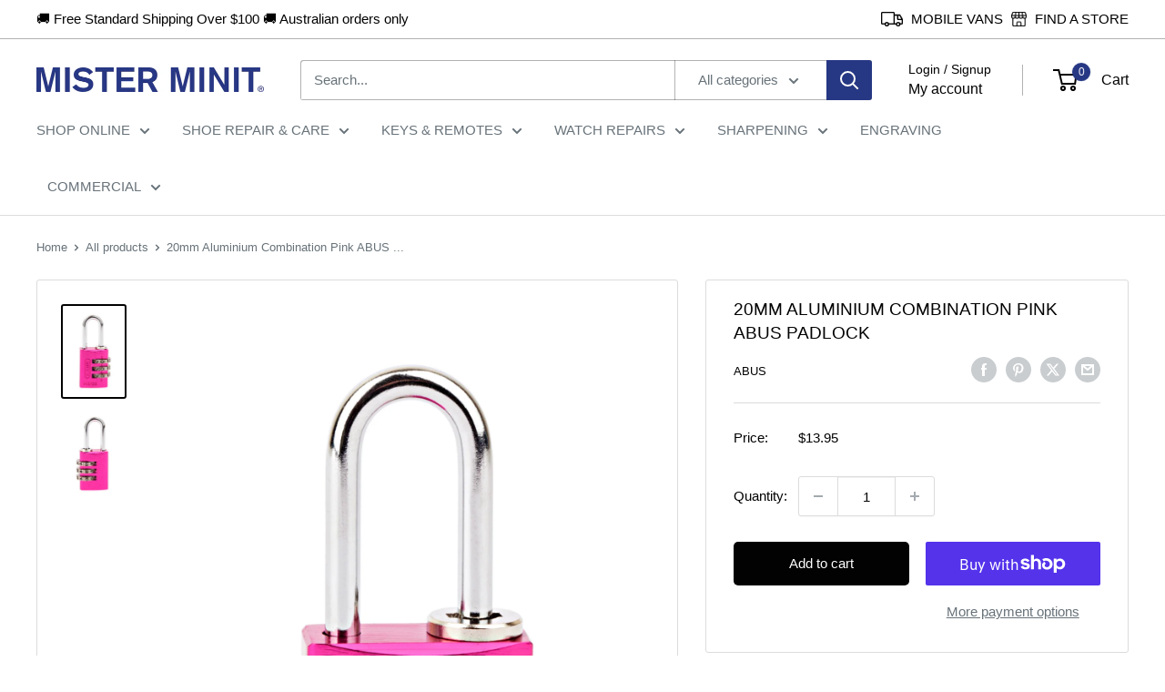

--- FILE ---
content_type: text/html; charset=utf-8
request_url: https://misterminit.co/products/20mm-aluminium-combination-pink-abus-padlock
body_size: 81609
content:
<!doctype html>

<html class="no-js" lang="en">
  <head>
 
<meta charset="utf-8">
    <meta name="viewport" content="width=device-width, initial-scale=1.0, height=device-height, minimum-scale=1.0, maximum-scale=1.0">
    <meta name="theme-color" content="#020202">

    <title>20mm Aluminium Combination Pink ABUS Padlock</title><meta name="description" content="20mm Aluminium Combination Pink ABUS Padlock are solid, precision locks that therefore do the job you need. Made from aluminium they can therefore be engraved for Identification purposes. 20mm Aluminium Combination Pink ABUS Padlock are therefore great for Schools and Businesses that need to buy in bulk for whatever ap"><link rel="canonical" href="https://misterminit.co/products/20mm-aluminium-combination-pink-abus-padlock"><link rel="shortcut icon" href="//misterminit.co/cdn/shop/files/icon_96x96.png?v=1658458924" type="image/png"><link rel="preload" as="style" href="//misterminit.co/cdn/shop/t/21/assets/theme.css?v=7602027868207857241764629758">
    <link rel="preload" as="script" href="//misterminit.co/cdn/shop/t/21/assets/theme.js?v=1815320689903517791737012682">
    <link rel="preconnect" href="https://cdn.shopify.com">
    <link rel="preconnect" href="https://fonts.shopifycdn.com">
    <link rel="dns-prefetch" href="https://productreviews.shopifycdn.com">
    <link rel="dns-prefetch" href="https://ajax.googleapis.com">
    <link rel="dns-prefetch" href="https://maps.googleapis.com">
    <link rel="dns-prefetch" href="https://maps.gstatic.com">

    <meta property="og:type" content="product">
  <meta property="og:title" content="20mm Aluminium Combination Pink ABUS Padlock"><meta property="og:image" content="http://misterminit.co/cdn/shop/products/145-20-combination-pink-padlock-front-scaled-2.jpg?v=1647336937">
    <meta property="og:image:secure_url" content="https://misterminit.co/cdn/shop/products/145-20-combination-pink-padlock-front-scaled-2.jpg?v=1647336937">
    <meta property="og:image:width" content="1707">
    <meta property="og:image:height" content="2560">
    <meta property="product:availability" content="in stock"><meta property="product:price:amount" content="13.95">
  <meta property="product:price:currency" content="AUD"><meta property="og:description" content="20mm Aluminium Combination Pink ABUS Padlock are solid, precision locks that therefore do the job you need. Made from aluminium they can therefore be engraved for Identification purposes. 20mm Aluminium Combination Pink ABUS Padlock are therefore great for Schools and Businesses that need to buy in bulk for whatever ap"><meta property="og:url" content="https://misterminit.co/products/20mm-aluminium-combination-pink-abus-padlock">
<meta property="og:site_name" content="Mister Minit"><meta name="twitter:card" content="summary"><meta name="twitter:title" content="20mm Aluminium Combination Pink ABUS Padlock">
  <meta name="twitter:description" content="20mm Aluminium Combination Pink ABUS Padlock are solid, precision locks that therefore do the job you need. Made from aluminium they can therefore be engraved for Identification purposes. 20mm Aluminium Combination Pink ABUS Padlock are therefore great for Schools and Businesses that need to buy in bulk for whatever application you need. Therefore, making our padlocks ideal for securing luggage, at the gym, school, and tool boxes because you therefore don’t need to carry a key, just set your personal 3-digit number combination yourself. In conclusion, our padlocks are guaranteed to give you peace of mind. Features: ABUS Global Protection Standard 3 Solid aluminium lock body with anodized coating – therefore corrosion resistant Hardened steel shackle. Handy operation without key, low weight. High value of recognition by intensive colours. Individually resettable 3-digit code. Inner components made from non-corrosive materials. Spring">
  <meta name="twitter:image" content="https://misterminit.co/cdn/shop/products/145-20-combination-pink-padlock-front-scaled-2_600x600_crop_center.jpg?v=1647336937">
    <style>
  
  


  
  
  

  :root {
    --default-text-font-size : 15px;
    --base-text-font-size    : 15px;
    --heading-font-family    : Helvetica, Arial, sans-serif;
    --heading-font-weight    : 400;
    --heading-font-style     : normal;
    --text-font-family       : Helvetica, Arial, sans-serif;
    --text-font-weight       : 400;
    --text-font-style        : normal;
    --text-font-bolder-weight: bolder;
    --text-link-decoration   : underline;

    --text-color               : #677279;
    --text-color-rgb           : 103, 114, 121;
    --heading-color            : #020202;
    --border-color             : #dcdcdc;
    --border-color-rgb         : 220, 220, 220;
    --form-border-color        : #cfcfcf;
    --accent-color             : #020202;
    --accent-color-rgb         : 2, 2, 2;
    --link-color               : #020202;
    --link-color-hover         : #000000;
    --background               : #ffffff;
    --secondary-background     : #ffffff;
    --secondary-background-rgb : 255, 255, 255;
    --accent-background        : rgba(2, 2, 2, 0.08);

    --input-background: #ffffff;

    --error-color       : #ff0000;
    --error-background  : rgba(255, 0, 0, 0.07);
    --success-color     : #00aa00;
    --success-background: rgba(0, 170, 0, 0.11);

    --primary-button-background      : #020202;
    --primary-button-background-rgb  : 2, 2, 2;
    --primary-button-text-color      : #ffffff;
    --secondary-button-background    : #263783;
    --secondary-button-background-rgb: 38, 55, 131;
    --secondary-button-text-color    : #ffffff;

    --header-background      : #ffffff;
    --header-text-color      : #020202;
    --header-light-text-color: #020202;
    --header-border-color    : rgba(2, 2, 2, 0.3);
    --header-accent-color    : #263783;

    --footer-background-color:    #ffffff;
    --footer-heading-text-color:  #020202;
    --footer-body-text-color:     #020202;
    --footer-body-text-color-rgb: 2, 2, 2;
    --footer-accent-color:        #263783;
    --footer-accent-color-rgb:    38, 55, 131;
    --footer-border:              1px solid var(--border-color);
    
    --flickity-arrow-color: #a9a9a9;--product-on-sale-accent           : #ff1d32;
    --product-on-sale-accent-rgb       : 255, 29, 50;
    --product-on-sale-color            : #ffffff;
    --product-in-stock-color           : #00aa00;
    --product-low-stock-color          : #ff1d32;
    --product-sold-out-color           : #8a9297;
    --product-custom-label-1-background: #008a00;
    --product-custom-label-1-color     : #ffffff;
    --product-custom-label-2-background: #00a500;
    --product-custom-label-2-color     : #ffffff;
    --product-review-star-color        : #ffbd00;

    --mobile-container-gutter : 20px;
    --desktop-container-gutter: 40px;

    /* Shopify related variables */
    --payment-terms-background-color: #ffffff;
  }
</style>

<script>
  // IE11 does not have support for CSS variables, so we have to polyfill them
  if (!(((window || {}).CSS || {}).supports && window.CSS.supports('(--a: 0)'))) {
    const script = document.createElement('script');
    script.type = 'text/javascript';
    script.src = 'https://cdn.jsdelivr.net/npm/css-vars-ponyfill@2';
    script.onload = function() {
      cssVars({});
    };

    document.getElementsByTagName('head')[0].appendChild(script);
  }
</script>


    <script>window.performance && window.performance.mark && window.performance.mark('shopify.content_for_header.start');</script><meta name="facebook-domain-verification" content="us1u2eej522abkzn15f6dw1qma3f04">
<meta name="google-site-verification" content="v-74X-EcNb0IBRC9LDv3PUH98oAhhnEcfHCxwpa_Hyk">
<meta id="shopify-digital-wallet" name="shopify-digital-wallet" content="/63583092958/digital_wallets/dialog">
<meta name="shopify-checkout-api-token" content="531a32804a2b53070e4099ba54409e0d">
<meta id="in-context-paypal-metadata" data-shop-id="63583092958" data-venmo-supported="false" data-environment="production" data-locale="en_US" data-paypal-v4="true" data-currency="AUD">
<link rel="alternate" type="application/json+oembed" href="https://misterminit.co/products/20mm-aluminium-combination-pink-abus-padlock.oembed">
<script async="async" src="/checkouts/internal/preloads.js?locale=en-AU"></script>
<link rel="preconnect" href="https://shop.app" crossorigin="anonymous">
<script async="async" src="https://shop.app/checkouts/internal/preloads.js?locale=en-AU&shop_id=63583092958" crossorigin="anonymous"></script>
<script id="apple-pay-shop-capabilities" type="application/json">{"shopId":63583092958,"countryCode":"AU","currencyCode":"AUD","merchantCapabilities":["supports3DS"],"merchantId":"gid:\/\/shopify\/Shop\/63583092958","merchantName":"Mister Minit","requiredBillingContactFields":["postalAddress","email","phone"],"requiredShippingContactFields":["postalAddress","email","phone"],"shippingType":"shipping","supportedNetworks":["visa","masterCard"],"total":{"type":"pending","label":"Mister Minit","amount":"1.00"},"shopifyPaymentsEnabled":true,"supportsSubscriptions":true}</script>
<script id="shopify-features" type="application/json">{"accessToken":"531a32804a2b53070e4099ba54409e0d","betas":["rich-media-storefront-analytics"],"domain":"misterminit.co","predictiveSearch":true,"shopId":63583092958,"locale":"en"}</script>
<script>var Shopify = Shopify || {};
Shopify.shop = "misterminit-e-shop.myshopify.com";
Shopify.locale = "en";
Shopify.currency = {"active":"AUD","rate":"1.0"};
Shopify.country = "AU";
Shopify.theme = {"name":" Mister Minit 2025","id":146327634142,"schema_name":"Warehouse","schema_version":"6.3.0","theme_store_id":871,"role":"main"};
Shopify.theme.handle = "null";
Shopify.theme.style = {"id":null,"handle":null};
Shopify.cdnHost = "misterminit.co/cdn";
Shopify.routes = Shopify.routes || {};
Shopify.routes.root = "/";</script>
<script type="module">!function(o){(o.Shopify=o.Shopify||{}).modules=!0}(window);</script>
<script>!function(o){function n(){var o=[];function n(){o.push(Array.prototype.slice.apply(arguments))}return n.q=o,n}var t=o.Shopify=o.Shopify||{};t.loadFeatures=n(),t.autoloadFeatures=n()}(window);</script>
<script>
  window.ShopifyPay = window.ShopifyPay || {};
  window.ShopifyPay.apiHost = "shop.app\/pay";
  window.ShopifyPay.redirectState = null;
</script>
<script id="shop-js-analytics" type="application/json">{"pageType":"product"}</script>
<script defer="defer" async type="module" src="//misterminit.co/cdn/shopifycloud/shop-js/modules/v2/client.init-shop-cart-sync_BN7fPSNr.en.esm.js"></script>
<script defer="defer" async type="module" src="//misterminit.co/cdn/shopifycloud/shop-js/modules/v2/chunk.common_Cbph3Kss.esm.js"></script>
<script defer="defer" async type="module" src="//misterminit.co/cdn/shopifycloud/shop-js/modules/v2/chunk.modal_DKumMAJ1.esm.js"></script>
<script type="module">
  await import("//misterminit.co/cdn/shopifycloud/shop-js/modules/v2/client.init-shop-cart-sync_BN7fPSNr.en.esm.js");
await import("//misterminit.co/cdn/shopifycloud/shop-js/modules/v2/chunk.common_Cbph3Kss.esm.js");
await import("//misterminit.co/cdn/shopifycloud/shop-js/modules/v2/chunk.modal_DKumMAJ1.esm.js");

  window.Shopify.SignInWithShop?.initShopCartSync?.({"fedCMEnabled":true,"windoidEnabled":true});

</script>
<script>
  window.Shopify = window.Shopify || {};
  if (!window.Shopify.featureAssets) window.Shopify.featureAssets = {};
  window.Shopify.featureAssets['shop-js'] = {"shop-cart-sync":["modules/v2/client.shop-cart-sync_CJVUk8Jm.en.esm.js","modules/v2/chunk.common_Cbph3Kss.esm.js","modules/v2/chunk.modal_DKumMAJ1.esm.js"],"init-fed-cm":["modules/v2/client.init-fed-cm_7Fvt41F4.en.esm.js","modules/v2/chunk.common_Cbph3Kss.esm.js","modules/v2/chunk.modal_DKumMAJ1.esm.js"],"init-shop-email-lookup-coordinator":["modules/v2/client.init-shop-email-lookup-coordinator_Cc088_bR.en.esm.js","modules/v2/chunk.common_Cbph3Kss.esm.js","modules/v2/chunk.modal_DKumMAJ1.esm.js"],"init-windoid":["modules/v2/client.init-windoid_hPopwJRj.en.esm.js","modules/v2/chunk.common_Cbph3Kss.esm.js","modules/v2/chunk.modal_DKumMAJ1.esm.js"],"shop-button":["modules/v2/client.shop-button_B0jaPSNF.en.esm.js","modules/v2/chunk.common_Cbph3Kss.esm.js","modules/v2/chunk.modal_DKumMAJ1.esm.js"],"shop-cash-offers":["modules/v2/client.shop-cash-offers_DPIskqss.en.esm.js","modules/v2/chunk.common_Cbph3Kss.esm.js","modules/v2/chunk.modal_DKumMAJ1.esm.js"],"shop-toast-manager":["modules/v2/client.shop-toast-manager_CK7RT69O.en.esm.js","modules/v2/chunk.common_Cbph3Kss.esm.js","modules/v2/chunk.modal_DKumMAJ1.esm.js"],"init-shop-cart-sync":["modules/v2/client.init-shop-cart-sync_BN7fPSNr.en.esm.js","modules/v2/chunk.common_Cbph3Kss.esm.js","modules/v2/chunk.modal_DKumMAJ1.esm.js"],"init-customer-accounts-sign-up":["modules/v2/client.init-customer-accounts-sign-up_CfPf4CXf.en.esm.js","modules/v2/client.shop-login-button_DeIztwXF.en.esm.js","modules/v2/chunk.common_Cbph3Kss.esm.js","modules/v2/chunk.modal_DKumMAJ1.esm.js"],"pay-button":["modules/v2/client.pay-button_CgIwFSYN.en.esm.js","modules/v2/chunk.common_Cbph3Kss.esm.js","modules/v2/chunk.modal_DKumMAJ1.esm.js"],"init-customer-accounts":["modules/v2/client.init-customer-accounts_DQ3x16JI.en.esm.js","modules/v2/client.shop-login-button_DeIztwXF.en.esm.js","modules/v2/chunk.common_Cbph3Kss.esm.js","modules/v2/chunk.modal_DKumMAJ1.esm.js"],"avatar":["modules/v2/client.avatar_BTnouDA3.en.esm.js"],"init-shop-for-new-customer-accounts":["modules/v2/client.init-shop-for-new-customer-accounts_CsZy_esa.en.esm.js","modules/v2/client.shop-login-button_DeIztwXF.en.esm.js","modules/v2/chunk.common_Cbph3Kss.esm.js","modules/v2/chunk.modal_DKumMAJ1.esm.js"],"shop-follow-button":["modules/v2/client.shop-follow-button_BRMJjgGd.en.esm.js","modules/v2/chunk.common_Cbph3Kss.esm.js","modules/v2/chunk.modal_DKumMAJ1.esm.js"],"checkout-modal":["modules/v2/client.checkout-modal_B9Drz_yf.en.esm.js","modules/v2/chunk.common_Cbph3Kss.esm.js","modules/v2/chunk.modal_DKumMAJ1.esm.js"],"shop-login-button":["modules/v2/client.shop-login-button_DeIztwXF.en.esm.js","modules/v2/chunk.common_Cbph3Kss.esm.js","modules/v2/chunk.modal_DKumMAJ1.esm.js"],"lead-capture":["modules/v2/client.lead-capture_DXYzFM3R.en.esm.js","modules/v2/chunk.common_Cbph3Kss.esm.js","modules/v2/chunk.modal_DKumMAJ1.esm.js"],"shop-login":["modules/v2/client.shop-login_CA5pJqmO.en.esm.js","modules/v2/chunk.common_Cbph3Kss.esm.js","modules/v2/chunk.modal_DKumMAJ1.esm.js"],"payment-terms":["modules/v2/client.payment-terms_BxzfvcZJ.en.esm.js","modules/v2/chunk.common_Cbph3Kss.esm.js","modules/v2/chunk.modal_DKumMAJ1.esm.js"]};
</script>
<script>(function() {
  var isLoaded = false;
  function asyncLoad() {
    if (isLoaded) return;
    isLoaded = true;
    var urls = ["\/\/cdn.shopify.com\/s\/files\/1\/0257\/0108\/9360\/t\/85\/assets\/usf-license.js?shop=misterminit-e-shop.myshopify.com","https:\/\/load.csell.co\/assets\/js\/cross-sell.js?shop=misterminit-e-shop.myshopify.com","https:\/\/load.csell.co\/assets\/v2\/js\/core\/xsell.js?shop=misterminit-e-shop.myshopify.com","https:\/\/cdn.shopify.com\/s\/files\/1\/0635\/8309\/2958\/t\/17\/assets\/globostores_init.js?shop=misterminit-e-shop.myshopify.com"];
    for (var i = 0; i < urls.length; i++) {
      var s = document.createElement('script');
      s.type = 'text/javascript';
      s.async = true;
      s.src = urls[i];
      var x = document.getElementsByTagName('script')[0];
      x.parentNode.insertBefore(s, x);
    }
  };
  if(window.attachEvent) {
    window.attachEvent('onload', asyncLoad);
  } else {
    window.addEventListener('load', asyncLoad, false);
  }
})();</script>
<script id="__st">var __st={"a":63583092958,"offset":39600,"reqid":"8e21914a-e843-4788-b33c-5b0073db784f-1769951716","pageurl":"misterminit.co\/products\/20mm-aluminium-combination-pink-abus-padlock","u":"525e74969d47","p":"product","rtyp":"product","rid":7587527196894};</script>
<script>window.ShopifyPaypalV4VisibilityTracking = true;</script>
<script id="captcha-bootstrap">!function(){'use strict';const t='contact',e='account',n='new_comment',o=[[t,t],['blogs',n],['comments',n],[t,'customer']],c=[[e,'customer_login'],[e,'guest_login'],[e,'recover_customer_password'],[e,'create_customer']],r=t=>t.map((([t,e])=>`form[action*='/${t}']:not([data-nocaptcha='true']) input[name='form_type'][value='${e}']`)).join(','),a=t=>()=>t?[...document.querySelectorAll(t)].map((t=>t.form)):[];function s(){const t=[...o],e=r(t);return a(e)}const i='password',u='form_key',d=['recaptcha-v3-token','g-recaptcha-response','h-captcha-response',i],f=()=>{try{return window.sessionStorage}catch{return}},m='__shopify_v',_=t=>t.elements[u];function p(t,e,n=!1){try{const o=window.sessionStorage,c=JSON.parse(o.getItem(e)),{data:r}=function(t){const{data:e,action:n}=t;return t[m]||n?{data:e,action:n}:{data:t,action:n}}(c);for(const[e,n]of Object.entries(r))t.elements[e]&&(t.elements[e].value=n);n&&o.removeItem(e)}catch(o){console.error('form repopulation failed',{error:o})}}const l='form_type',E='cptcha';function T(t){t.dataset[E]=!0}const w=window,h=w.document,L='Shopify',v='ce_forms',y='captcha';let A=!1;((t,e)=>{const n=(g='f06e6c50-85a8-45c8-87d0-21a2b65856fe',I='https://cdn.shopify.com/shopifycloud/storefront-forms-hcaptcha/ce_storefront_forms_captcha_hcaptcha.v1.5.2.iife.js',D={infoText:'Protected by hCaptcha',privacyText:'Privacy',termsText:'Terms'},(t,e,n)=>{const o=w[L][v],c=o.bindForm;if(c)return c(t,g,e,D).then(n);var r;o.q.push([[t,g,e,D],n]),r=I,A||(h.body.append(Object.assign(h.createElement('script'),{id:'captcha-provider',async:!0,src:r})),A=!0)});var g,I,D;w[L]=w[L]||{},w[L][v]=w[L][v]||{},w[L][v].q=[],w[L][y]=w[L][y]||{},w[L][y].protect=function(t,e){n(t,void 0,e),T(t)},Object.freeze(w[L][y]),function(t,e,n,w,h,L){const[v,y,A,g]=function(t,e,n){const i=e?o:[],u=t?c:[],d=[...i,...u],f=r(d),m=r(i),_=r(d.filter((([t,e])=>n.includes(e))));return[a(f),a(m),a(_),s()]}(w,h,L),I=t=>{const e=t.target;return e instanceof HTMLFormElement?e:e&&e.form},D=t=>v().includes(t);t.addEventListener('submit',(t=>{const e=I(t);if(!e)return;const n=D(e)&&!e.dataset.hcaptchaBound&&!e.dataset.recaptchaBound,o=_(e),c=g().includes(e)&&(!o||!o.value);(n||c)&&t.preventDefault(),c&&!n&&(function(t){try{if(!f())return;!function(t){const e=f();if(!e)return;const n=_(t);if(!n)return;const o=n.value;o&&e.removeItem(o)}(t);const e=Array.from(Array(32),(()=>Math.random().toString(36)[2])).join('');!function(t,e){_(t)||t.append(Object.assign(document.createElement('input'),{type:'hidden',name:u})),t.elements[u].value=e}(t,e),function(t,e){const n=f();if(!n)return;const o=[...t.querySelectorAll(`input[type='${i}']`)].map((({name:t})=>t)),c=[...d,...o],r={};for(const[a,s]of new FormData(t).entries())c.includes(a)||(r[a]=s);n.setItem(e,JSON.stringify({[m]:1,action:t.action,data:r}))}(t,e)}catch(e){console.error('failed to persist form',e)}}(e),e.submit())}));const S=(t,e)=>{t&&!t.dataset[E]&&(n(t,e.some((e=>e===t))),T(t))};for(const o of['focusin','change'])t.addEventListener(o,(t=>{const e=I(t);D(e)&&S(e,y())}));const B=e.get('form_key'),M=e.get(l),P=B&&M;t.addEventListener('DOMContentLoaded',(()=>{const t=y();if(P)for(const e of t)e.elements[l].value===M&&p(e,B);[...new Set([...A(),...v().filter((t=>'true'===t.dataset.shopifyCaptcha))])].forEach((e=>S(e,t)))}))}(h,new URLSearchParams(w.location.search),n,t,e,['guest_login'])})(!0,!0)}();</script>
<script integrity="sha256-4kQ18oKyAcykRKYeNunJcIwy7WH5gtpwJnB7kiuLZ1E=" data-source-attribution="shopify.loadfeatures" defer="defer" src="//misterminit.co/cdn/shopifycloud/storefront/assets/storefront/load_feature-a0a9edcb.js" crossorigin="anonymous"></script>
<script crossorigin="anonymous" defer="defer" src="//misterminit.co/cdn/shopifycloud/storefront/assets/shopify_pay/storefront-65b4c6d7.js?v=20250812"></script>
<script data-source-attribution="shopify.dynamic_checkout.dynamic.init">var Shopify=Shopify||{};Shopify.PaymentButton=Shopify.PaymentButton||{isStorefrontPortableWallets:!0,init:function(){window.Shopify.PaymentButton.init=function(){};var t=document.createElement("script");t.src="https://misterminit.co/cdn/shopifycloud/portable-wallets/latest/portable-wallets.en.js",t.type="module",document.head.appendChild(t)}};
</script>
<script data-source-attribution="shopify.dynamic_checkout.buyer_consent">
  function portableWalletsHideBuyerConsent(e){var t=document.getElementById("shopify-buyer-consent"),n=document.getElementById("shopify-subscription-policy-button");t&&n&&(t.classList.add("hidden"),t.setAttribute("aria-hidden","true"),n.removeEventListener("click",e))}function portableWalletsShowBuyerConsent(e){var t=document.getElementById("shopify-buyer-consent"),n=document.getElementById("shopify-subscription-policy-button");t&&n&&(t.classList.remove("hidden"),t.removeAttribute("aria-hidden"),n.addEventListener("click",e))}window.Shopify?.PaymentButton&&(window.Shopify.PaymentButton.hideBuyerConsent=portableWalletsHideBuyerConsent,window.Shopify.PaymentButton.showBuyerConsent=portableWalletsShowBuyerConsent);
</script>
<script>
  function portableWalletsCleanup(e){e&&e.src&&console.error("Failed to load portable wallets script "+e.src);var t=document.querySelectorAll("shopify-accelerated-checkout .shopify-payment-button__skeleton, shopify-accelerated-checkout-cart .wallet-cart-button__skeleton"),e=document.getElementById("shopify-buyer-consent");for(let e=0;e<t.length;e++)t[e].remove();e&&e.remove()}function portableWalletsNotLoadedAsModule(e){e instanceof ErrorEvent&&"string"==typeof e.message&&e.message.includes("import.meta")&&"string"==typeof e.filename&&e.filename.includes("portable-wallets")&&(window.removeEventListener("error",portableWalletsNotLoadedAsModule),window.Shopify.PaymentButton.failedToLoad=e,"loading"===document.readyState?document.addEventListener("DOMContentLoaded",window.Shopify.PaymentButton.init):window.Shopify.PaymentButton.init())}window.addEventListener("error",portableWalletsNotLoadedAsModule);
</script>

<script type="module" src="https://misterminit.co/cdn/shopifycloud/portable-wallets/latest/portable-wallets.en.js" onError="portableWalletsCleanup(this)" crossorigin="anonymous"></script>
<script nomodule>
  document.addEventListener("DOMContentLoaded", portableWalletsCleanup);
</script>

<link id="shopify-accelerated-checkout-styles" rel="stylesheet" media="screen" href="https://misterminit.co/cdn/shopifycloud/portable-wallets/latest/accelerated-checkout-backwards-compat.css" crossorigin="anonymous">
<style id="shopify-accelerated-checkout-cart">
        #shopify-buyer-consent {
  margin-top: 1em;
  display: inline-block;
  width: 100%;
}

#shopify-buyer-consent.hidden {
  display: none;
}

#shopify-subscription-policy-button {
  background: none;
  border: none;
  padding: 0;
  text-decoration: underline;
  font-size: inherit;
  cursor: pointer;
}

#shopify-subscription-policy-button::before {
  box-shadow: none;
}

      </style>

<script>window.performance && window.performance.mark && window.performance.mark('shopify.content_for_header.end');</script>

    <link rel="stylesheet" href="//misterminit.co/cdn/shop/t/21/assets/theme.css?v=7602027868207857241764629758">
    <script type="application/ld+json">{"@context":"http:\/\/schema.org\/","@id":"\/products\/20mm-aluminium-combination-pink-abus-padlock#product","@type":"Product","brand":{"@type":"Brand","name":"ABUS"},"category":"Locks \u0026 Keys","description":"20mm Aluminium Combination Pink ABUS Padlock are solid, precision locks that therefore do the job you need. Made from aluminium they can therefore be engraved for Identification purposes. 20mm Aluminium Combination Pink ABUS Padlock are therefore great for Schools and Businesses that need to buy in bulk for whatever application you need. Therefore, making our padlocks ideal for securing luggage, at the gym, school, and tool boxes because you therefore don’t need to carry a key, just set your personal 3-digit number combination yourself.\nIn conclusion, our padlocks are guaranteed to give you peace of mind.\nFeatures:\nABUS Global Protection Standard 3 Solid aluminium lock body with anodized coating – therefore corrosion resistant Hardened steel shackle. Handy operation without key, low weight. High value of recognition by intensive colours. Individually resettable 3-digit code. Inner components made from non-corrosive materials. Spring loaded shackle for a better setting of the opening code Self-locking: locking without key by pushing down the shackle Weight 25gm. \n \nDimensions\na Body width 22.5 mm b Horizontal Shackle Clearance 9 mm c Vertical Shackle Clearance 22 mm d Shackle diameter 3 mm e Depth 13.5 mm f Height 52.5 mm \n","image":"https:\/\/misterminit.co\/cdn\/shop\/products\/145-20-combination-pink-padlock-front-scaled-2.jpg?v=1647336937\u0026width=1920","name":"20mm Aluminium Combination Pink ABUS Padlock","offers":{"@id":"\/products\/20mm-aluminium-combination-pink-abus-padlock?variant=42573343719646#offer","@type":"Offer","availability":"http:\/\/schema.org\/InStock","price":"13.95","priceCurrency":"AUD","url":"https:\/\/misterminit.co\/products\/20mm-aluminium-combination-pink-abus-padlock?variant=42573343719646"},"sku":"182576","url":"https:\/\/misterminit.co\/products\/20mm-aluminium-combination-pink-abus-padlock"}</script><script type="application/ld+json">
  {
    "@context": "https://schema.org",
    "@type": "BreadcrumbList",
    "itemListElement": [{
        "@type": "ListItem",
        "position": 1,
        "name": "Home",
        "item": "https://misterminit.co"
      },{
            "@type": "ListItem",
            "position": 2,
            "name": "20mm Aluminium Combination Pink ABUS Padlock",
            "item": "https://misterminit.co/products/20mm-aluminium-combination-pink-abus-padlock"
          }]
  }
</script>

    <script>
      // This allows to expose several variables to the global scope, to be used in scripts
      window.theme = {
        pageType: "product",
        cartCount: 0,
        moneyFormat: "${{amount}}",
        moneyWithCurrencyFormat: "${{amount}} AUD",
        currencyCodeEnabled: false,
        showDiscount: true,
        discountMode: "percentage",
        cartType: "drawer"
      };

      window.routes = {
        rootUrl: "\/",
        rootUrlWithoutSlash: '',
        cartUrl: "\/cart",
        cartAddUrl: "\/cart\/add",
        cartChangeUrl: "\/cart\/change",
        searchUrl: "\/search",
        productRecommendationsUrl: "\/recommendations\/products"
      };

      window.languages = {
        productRegularPrice: "Regular price",
        productSalePrice: "Sale price",
        collectionOnSaleLabel: "Save {{savings}}",
        productFormUnavailable: "Unavailable",
        productFormAddToCart: "Add to cart",
        productFormPreOrder: "Pre-order",
        productFormSoldOut: "Sold out",
        productAdded: "Product has been added to your cart",
        productAddedShort: "Added!",
        shippingEstimatorNoResults: "No shipping could be found for your address.",
        shippingEstimatorOneResult: "There is one shipping rate for your address:",
        shippingEstimatorMultipleResults: "There are {{count}} shipping rates for your address:",
        shippingEstimatorErrors: "There are some errors:"
      };

      document.documentElement.className = document.documentElement.className.replace('no-js', 'js');
    </script><script src="//misterminit.co/cdn/shop/t/21/assets/theme.js?v=1815320689903517791737012682" defer></script>
    <script src="//misterminit.co/cdn/shop/t/21/assets/custom.js?v=102476495355921946141737012682" defer></script><script>
        (function () {
          window.onpageshow = function() {
            // We force re-freshing the cart content onpageshow, as most browsers will serve a cache copy when hitting the
            // back button, which cause staled data
            document.documentElement.dispatchEvent(new CustomEvent('cart:refresh', {
              bubbles: true,
              detail: {scrollToTop: false}
            }));
          };
        })();
      </script><!-- <link rel="preload" href="../assets/ArialMdm.woff" as="font" type="font/woff" crossorigin="anonymous"> -->
    <!-- Google tag (gtag.js) --> <script async src="https://www.googletagmanager.com/gtag/js?id=AW-972919683"></script> <script> window.dataLayer = window.dataLayer || []; function gtag(){dataLayer.push(arguments);} gtag('js', new Date()); gtag('config', 'AW-972919683'); </script>
  
  

<!-- Meta Pixel Code MY -->
<script>
!function(f,b,e,v,n,t,s)
{if(f.fbq)return;n=f.fbq=function(){n.callMethod?
n.callMethod.apply(n,arguments):n.queue.push(arguments)};
if(!f._fbq)f._fbq=n;n.push=n;n.loaded=!0;n.version='2.0';
n.queue=[];t=b.createElement(e);t.async=!0;
t.src=v;s=b.getElementsByTagName(e)[0];
s.parentNode.insertBefore(t,s)}(window, document,'script',
'https://connect.facebook.net/en_US/fbevents.js');
fbq('init', '1312242640929646');
fbq('track', 'PageView');
</script>
<noscript><img height="1" width="1" style="display:none"
src="https://www.facebook.com/tr?id=1312242640929646&ev=PageView&noscript=1"
/></noscript>
<!-- End Meta Pixel Code -->



<!-- Meta Pixel Code SG -->
<script>
!function(f,b,e,v,n,t,s)
{if(f.fbq)return;n=f.fbq=function(){n.callMethod?
n.callMethod.apply(n,arguments):n.queue.push(arguments)};
if(!f._fbq)f._fbq=n;n.push=n;n.loaded=!0;n.version='2.0';
n.queue=[];t=b.createElement(e);t.async=!0;
t.src=v;s=b.getElementsByTagName(e)[0];
s.parentNode.insertBefore(t,s)}(window, document,'script',
'https://connect.facebook.net/en_US/fbevents.js');
fbq('init', '2367657243751679');
fbq('track', 'PageView');
</script>
<noscript><img height="1" width="1" style="display:none"
src="https://www.facebook.com/tr?id=2367657243751679&ev=PageView&noscript=1"
/></noscript>
<!-- End Meta Pixel Code -->



<!-- Meta Pixel Code AU -->
<script>
!function(f,b,e,v,n,t,s)
{if(f.fbq)return;n=f.fbq=function(){n.callMethod?
n.callMethod.apply(n,arguments):n.queue.push(arguments)};
if(!f._fbq)f._fbq=n;n.push=n;n.loaded=!0;n.version='2.0';
n.queue=[];t=b.createElement(e);t.async=!0;
t.src=v;s=b.getElementsByTagName(e)[0];
s.parentNode.insertBefore(t,s)}(window, document,'script',
'https://connect.facebook.net/en_US/fbevents.js');
fbq('init', '1372475558224087');
fbq('track', 'PageView');
</script>
<noscript><img height="1" width="1" style="display:none"
src="https://www.facebook.com/tr?id=1372475558224087&ev=PageView&noscript=1"
/></noscript>
<!-- End Meta Pixel Code -->



<!-- Meta Pixel Code NZ -->
<script>
!function(f,b,e,v,n,t,s)
{if(f.fbq)return;n=f.fbq=function(){n.callMethod?
n.callMethod.apply(n,arguments):n.queue.push(arguments)};
if(!f._fbq)f._fbq=n;n.push=n;n.loaded=!0;n.version='2.0';
n.queue=[];t=b.createElement(e);t.async=!0;
t.src=v;s=b.getElementsByTagName(e)[0];
s.parentNode.insertBefore(t,s)}(window, document,'script',
'https://connect.facebook.net/en_US/fbevents.js');
fbq('init', '1675594530282105');
fbq('track', 'PageView');
</script>
<noscript><img height="1" width="1" style="display:none"
src="https://www.facebook.com/tr?id=1675594530282105&ev=PageView&noscript=1"
/></noscript>
<!-- End Meta Pixel Code -->

  <!-- BEGIN app block: shopify://apps/ecomposer-builder/blocks/app-embed/a0fc26e1-7741-4773-8b27-39389b4fb4a0 --><!-- DNS Prefetch & Preconnect -->
<link rel="preconnect" href="https://cdn.ecomposer.app" crossorigin>
<link rel="dns-prefetch" href="https://cdn.ecomposer.app">

<link rel="prefetch" href="https://cdn.ecomposer.app/vendors/css/ecom-swiper@11.css" as="style">
<link rel="prefetch" href="https://cdn.ecomposer.app/vendors/js/ecom-swiper@11.0.5.js" as="script">
<link rel="prefetch" href="https://cdn.ecomposer.app/vendors/js/ecom_modal.js" as="script">

<!-- Global CSS --><!--ECOM-EMBED-->
  <style id="ecom-global-css" class="ecom-global-css">/**ECOM-INSERT-CSS**/.ecom-section > div.core__row--columns{max-width: 1200px;}.ecom-column>div.core__column--wrapper{padding: 20px;}div.core__blocks--body>div.ecom-block.elmspace:not(:first-child){margin-top: 20px;}:root{--ecom-global-colors-primary:#ffffff;--ecom-global-colors-secondary:#ffffff;--ecom-global-colors-text:#ffffff;--ecom-global-colors-accent:#ffffff;--ecom-global-typography-h1-font-weight:600;--ecom-global-typography-h1-font-size:72px;--ecom-global-typography-h1-line-height:90px;--ecom-global-typography-h1-letter-spacing:-0.02em;--ecom-global-typography-h2-font-weight:600;--ecom-global-typography-h2-font-size:60px;--ecom-global-typography-h2-line-height:72px;--ecom-global-typography-h2-letter-spacing:-0.02em;--ecom-global-typography-h3-font-weight:600;--ecom-global-typography-h3-font-size:48px;--ecom-global-typography-h3-line-height:60px;--ecom-global-typography-h3-letter-spacing:-0.02em;--ecom-global-typography-h4-font-weight:600;--ecom-global-typography-h4-font-size:36px;--ecom-global-typography-h4-line-height:44px;--ecom-global-typography-h4-letter-spacing:-0.02em;--ecom-global-typography-h5-font-weight:600;--ecom-global-typography-h5-font-size:30px;--ecom-global-typography-h5-line-height:38px;--ecom-global-typography-h6-font-weight:600;--ecom-global-typography-h6-font-size:24px;--ecom-global-typography-h6-line-height:32px;--ecom-global-typography-h7-font-weight:400;--ecom-global-typography-h7-font-size:18px;--ecom-global-typography-h7-line-height:28px;}</style>
  <!--/ECOM-EMBED--><!-- Custom CSS & JS --><!-- Open Graph Meta Tags for Pages --><!-- Critical Inline Styles -->
<style class="ecom-theme-helper">.ecom-animation{opacity:0}.ecom-animation.animate,.ecom-animation.ecom-animated{opacity:1}.ecom-cart-popup{display:grid;position:fixed;inset:0;z-index:9999999;align-content:center;padding:5px;justify-content:center;align-items:center;justify-items:center}.ecom-cart-popup::before{content:' ';position:absolute;background:#e5e5e5b3;inset:0}.ecom-ajax-loading{cursor:not-allowed;pointer-events:none;opacity:.6}#ecom-toast{visibility:hidden;max-width:50px;height:60px;margin:auto;background-color:#333;color:#fff;text-align:center;border-radius:2px;position:fixed;z-index:1;left:0;right:0;bottom:30px;font-size:17px;display:grid;grid-template-columns:50px auto;align-items:center;justify-content:start;align-content:center;justify-items:start}#ecom-toast.ecom-toast-show{visibility:visible;animation:ecomFadein .5s,ecomExpand .5s .5s,ecomStay 3s 1s,ecomShrink .5s 4s,ecomFadeout .5s 4.5s}#ecom-toast #ecom-toast-icon{width:50px;height:100%;box-sizing:border-box;background-color:#111;color:#fff;padding:5px}#ecom-toast .ecom-toast-icon-svg{width:100%;height:100%;position:relative;vertical-align:middle;margin:auto;text-align:center}#ecom-toast #ecom-toast-desc{color:#fff;padding:16px;overflow:hidden;white-space:nowrap}@media(max-width:768px){#ecom-toast #ecom-toast-desc{white-space:normal;min-width:250px}#ecom-toast{height:auto;min-height:60px}}.ecom__column-full-height{height:100%}@keyframes ecomFadein{from{bottom:0;opacity:0}to{bottom:30px;opacity:1}}@keyframes ecomExpand{from{min-width:50px}to{min-width:var(--ecom-max-width)}}@keyframes ecomStay{from{min-width:var(--ecom-max-width)}to{min-width:var(--ecom-max-width)}}@keyframes ecomShrink{from{min-width:var(--ecom-max-width)}to{min-width:50px}}@keyframes ecomFadeout{from{bottom:30px;opacity:1}to{bottom:60px;opacity:0}}</style>


<!-- EComposer Config Script -->
<script id="ecom-theme-helpers" async>
window.EComposer=window.EComposer||{};(function(){if(!this.configs)this.configs={};
this.initQuickview=function(){};this.configs.ajax_cart={enable:false};this.customer=false;this.proxy_path='/apps/ecomposer-visual-page-builder';
this.popupScriptUrl='https://cdn.shopify.com/extensions/019c0262-13fd-76c5-96e1-41becea92121/ecomposer-97/assets/ecom_popup.js';
this.routes={domain:'https://misterminit.co',root_url:'/',collections_url:'/collections',all_products_collection_url:'/collections/all',cart_url:'/cart',cart_add_url:'/cart/add',cart_change_url:'/cart/change',cart_clear_url:'/cart/clear',cart_update_url:'/cart/update',product_recommendations_url:'/recommendations/products'};
this.queryParams={};
if(window.location.search.length){new URLSearchParams(window.location.search).forEach((value,key)=>{this.queryParams[key]=value})}
this.money_format="${{amount}}";
this.money_with_currency_format="${{amount}} AUD";
this.currencyCodeEnabled=false;this.abTestingData = [];this.formatMoney=function(t,e){const r=this.currencyCodeEnabled?this.money_with_currency_format:this.money_format;function a(t,e){return void 0===t?e:t}function o(t,e,r,o){if(e=a(e,2),r=a(r,","),o=a(o,"."),isNaN(t)||null==t)return 0;var n=(t=(t/100).toFixed(e)).split(".");return n[0].replace(/(\d)(?=(\d\d\d)+(?!\d))/g,"$1"+r)+(n[1]?o+n[1]:"")}"string"==typeof t&&(t=t.replace(".",""));var n="",i=/\{\{\s*(\w+)\s*\}\}/,s=e||r;switch(s.match(i)[1]){case"amount":n=o(t,2);break;case"amount_no_decimals":n=o(t,0);break;case"amount_with_comma_separator":n=o(t,2,".",",");break;case"amount_with_space_separator":n=o(t,2," ",",");break;case"amount_with_period_and_space_separator":n=o(t,2," ",".");break;case"amount_no_decimals_with_comma_separator":n=o(t,0,".",",");break;case"amount_no_decimals_with_space_separator":n=o(t,0," ");break;case"amount_with_apostrophe_separator":n=o(t,2,"'",".")}return s.replace(i,n)};
this.resizeImage=function(t,e){try{if(!e||"original"==e||"full"==e||"master"==e)return t;if(-1!==t.indexOf("cdn.shopify.com")||-1!==t.indexOf("/cdn/shop/")){var r=t.match(/\.(jpg|jpeg|gif|png|bmp|bitmap|tiff|tif|webp)((\#[0-9a-z\-]+)?(\?v=.*)?)?$/gim);if(null==r)return null;var a=t.split(r[0]),o=r[0];return a[0]+"_"+e+o}}catch(r){return t}return t};
this.getProduct=function(t){if(!t)return!1;let e=("/"===this.routes.root_url?"":this.routes.root_url)+"/products/"+t+".js?shop="+Shopify.shop;return window.ECOM_LIVE&&(e="/shop/builder/ajax/ecom-proxy/products/"+t+"?shop="+Shopify.shop),window.fetch(e,{headers:{"Content-Type":"application/json"}}).then(t=>t.ok?t.json():false)};
const u=new URLSearchParams(window.location.search);if(u.has("ecom-redirect")){const r=u.get("ecom-redirect");if(r){let d;try{d=decodeURIComponent(r)}catch{return}d=d.trim().replace(/[\r\n\t]/g,"");if(d.length>2e3)return;const p=["javascript:","data:","vbscript:","file:","ftp:","mailto:","tel:","sms:","chrome:","chrome-extension:","moz-extension:","ms-browser-extension:"],l=d.toLowerCase();for(const o of p)if(l.includes(o))return;const x=[/<script/i,/<\/script/i,/javascript:/i,/vbscript:/i,/onload=/i,/onerror=/i,/onclick=/i,/onmouseover=/i,/onfocus=/i,/onblur=/i,/onsubmit=/i,/onchange=/i,/alert\s*\(/i,/confirm\s*\(/i,/prompt\s*\(/i,/document\./i,/window\./i,/eval\s*\(/i];for(const t of x)if(t.test(d))return;if(d.startsWith("/")&&!d.startsWith("//")){if(!/^[a-zA-Z0-9\-._~:/?#[\]@!$&'()*+,;=%]+$/.test(d))return;if(d.includes("../")||d.includes("./"))return;window.location.href=d;return}if(!d.includes("://")&&!d.startsWith("//")){if(!/^[a-zA-Z0-9\-._~:/?#[\]@!$&'()*+,;=%]+$/.test(d))return;if(d.includes("../")||d.includes("./"))return;window.location.href="/"+d;return}let n;try{n=new URL(d)}catch{return}if(!["http:","https:"].includes(n.protocol))return;if(n.port&&(parseInt(n.port)<1||parseInt(n.port)>65535))return;const a=[window.location.hostname];if(a.includes(n.hostname)&&(n.href===d||n.toString()===d))window.location.href=d}}
}).bind(window.EComposer)();
if(window.Shopify&&window.Shopify.designMode&&window.top&&window.top.opener){window.addEventListener("load",function(){window.top.opener.postMessage({action:"ecomposer:loaded"},"*")})}
</script><!-- Toast Template -->
<script type="text/template" id="ecom-template-html"><!-- BEGIN app snippet: ecom-toast --><div id="ecom-toast"><div id="ecom-toast-icon"><svg xmlns="http://www.w3.org/2000/svg" class="ecom-toast-icon-svg ecom-toast-icon-info" fill="none" viewBox="0 0 24 24" stroke="currentColor"><path stroke-linecap="round" stroke-linejoin="round" stroke-width="2" d="M13 16h-1v-4h-1m1-4h.01M21 12a9 9 0 11-18 0 9 9 0 0118 0z"/></svg>
<svg class="ecom-toast-icon-svg ecom-toast-icon-success" xmlns="http://www.w3.org/2000/svg" viewBox="0 0 512 512"><path d="M256 8C119 8 8 119 8 256s111 248 248 248 248-111 248-248S393 8 256 8zm0 48c110.5 0 200 89.5 200 200 0 110.5-89.5 200-200 200-110.5 0-200-89.5-200-200 0-110.5 89.5-200 200-200m140.2 130.3l-22.5-22.7c-4.7-4.7-12.3-4.7-17-.1L215.3 303.7l-59.8-60.3c-4.7-4.7-12.3-4.7-17-.1l-22.7 22.5c-4.7 4.7-4.7 12.3-.1 17l90.8 91.5c4.7 4.7 12.3 4.7 17 .1l172.6-171.2c4.7-4.7 4.7-12.3 .1-17z"/></svg>
</div><div id="ecom-toast-desc"></div></div><!-- END app snippet --></script><!-- END app block --><!-- BEGIN app block: shopify://apps/zepto-product-personalizer/blocks/product_personalizer_main/7411210d-7b32-4c09-9455-e129e3be4729 --><!-- BEGIN app snippet: product-personalizer -->



  
 
 


<style>.pplr_add_to_cart{display:none !important;}</style><div id="pplr-7587527196894" data-id="7587527196894" class="product-personalizer" data-handle="20mm-aluminium-combination-pink-abus-padlock"></div>
  
<script type='text/javascript'>
  window.pplr_variant_product = [];
  
  
  
  
  window.pplr_inv_product = [];
   
  if (typeof product_personalizer == 'undefined') {
  var product_personalizer = {"cstmfy_req":"1"};
  }
  if (typeof pplr_product == 'undefined') {
    var pplr_product = {"id":7587527196894,"title":"20mm Aluminium Combination Pink ABUS Padlock","handle":"20mm-aluminium-combination-pink-abus-padlock","description":"\u003cp\u003e\u003cstrong\u003e20mm Aluminium Combination Pink ABUS Padlock\u003c\/strong\u003e are solid, precision locks that therefore do the job you need. Made from aluminium they can therefore be engraved for Identification purposes. 20mm Aluminium Combination Pink ABUS Padlock are therefore great for Schools and Businesses that need to \u003cstrong\u003ebuy in bulk\u003c\/strong\u003e for whatever application you need. Therefore, making our padlocks ideal for securing luggage, at the gym, school, and tool boxes because you therefore don’t need to carry a key, just set your personal 3-digit number combination yourself.\u003c\/p\u003e\n\u003cp\u003eIn conclusion, our padlocks are guaranteed to give you peace of mind.\u003c\/p\u003e\n\u003cp\u003e\u003cstrong\u003eFeatures:\u003c\/strong\u003e\u003c\/p\u003e\nABUS Global Protection Standard 3 Solid aluminium lock body with anodized coating – therefore corrosion resistant Hardened steel shackle. Handy operation without key, low weight. High value of recognition by intensive colours. Individually resettable 3-digit code. Inner components made from non-corrosive materials. Spring loaded shackle for a better setting of the opening code Self-locking: locking without key by pushing down the shackle Weight 25gm. \u003cbr\u003e\n\u003cp\u003e \u003c\/p\u003e\n\u003cp\u003e\u003cstrong\u003eDimensions\u003c\/strong\u003e\u003c\/p\u003e\na Body width 22.5 mm b Horizontal Shackle Clearance 9 mm c Vertical Shackle Clearance 22 mm d Shackle diameter 3 mm e Depth 13.5 mm f Height 52.5 mm \n\u003cp\u003e\u003cbr\u003e\u003c\/p\u003e","published_at":"2022-04-13T11:20:01+10:00","created_at":"2022-03-15T20:25:47+11:00","vendor":"ABUS","type":"Padlocks","tags":["Home and Bar","Padlock","personalise-me","shipping-only"],"price":1395,"price_min":1395,"price_max":1395,"available":true,"price_varies":false,"compare_at_price":null,"compare_at_price_min":0,"compare_at_price_max":0,"compare_at_price_varies":false,"variants":[{"id":42573343719646,"title":"Default Title","option1":"Default Title","option2":null,"option3":null,"sku":"182576","requires_shipping":true,"taxable":true,"featured_image":null,"available":true,"name":"20mm Aluminium Combination Pink ABUS Padlock","public_title":null,"options":["Default Title"],"price":1395,"weight":30,"compare_at_price":null,"inventory_management":"shopify","barcode":"","requires_selling_plan":false,"selling_plan_allocations":[]}],"images":["\/\/misterminit.co\/cdn\/shop\/products\/145-20-combination-pink-padlock-front-scaled-2.jpg?v=1647336937","\/\/misterminit.co\/cdn\/shop\/products\/145-20-combination-pink-padlock-back-scaled-2.jpg?v=1647336941"],"featured_image":"\/\/misterminit.co\/cdn\/shop\/products\/145-20-combination-pink-padlock-front-scaled-2.jpg?v=1647336937","options":["Title"],"media":[{"alt":null,"id":29461753331934,"position":1,"preview_image":{"aspect_ratio":0.667,"height":2560,"width":1707,"src":"\/\/misterminit.co\/cdn\/shop\/products\/145-20-combination-pink-padlock-front-scaled-2.jpg?v=1647336937"},"aspect_ratio":0.667,"height":2560,"media_type":"image","src":"\/\/misterminit.co\/cdn\/shop\/products\/145-20-combination-pink-padlock-front-scaled-2.jpg?v=1647336937","width":1707},{"alt":null,"id":29461754020062,"position":2,"preview_image":{"aspect_ratio":0.667,"height":2560,"width":1707,"src":"\/\/misterminit.co\/cdn\/shop\/products\/145-20-combination-pink-padlock-back-scaled-2.jpg?v=1647336941"},"aspect_ratio":0.667,"height":2560,"media_type":"image","src":"\/\/misterminit.co\/cdn\/shop\/products\/145-20-combination-pink-padlock-back-scaled-2.jpg?v=1647336941","width":1707}],"requires_selling_plan":false,"selling_plan_groups":[],"content":"\u003cp\u003e\u003cstrong\u003e20mm Aluminium Combination Pink ABUS Padlock\u003c\/strong\u003e are solid, precision locks that therefore do the job you need. Made from aluminium they can therefore be engraved for Identification purposes. 20mm Aluminium Combination Pink ABUS Padlock are therefore great for Schools and Businesses that need to \u003cstrong\u003ebuy in bulk\u003c\/strong\u003e for whatever application you need. Therefore, making our padlocks ideal for securing luggage, at the gym, school, and tool boxes because you therefore don’t need to carry a key, just set your personal 3-digit number combination yourself.\u003c\/p\u003e\n\u003cp\u003eIn conclusion, our padlocks are guaranteed to give you peace of mind.\u003c\/p\u003e\n\u003cp\u003e\u003cstrong\u003eFeatures:\u003c\/strong\u003e\u003c\/p\u003e\nABUS Global Protection Standard 3 Solid aluminium lock body with anodized coating – therefore corrosion resistant Hardened steel shackle. Handy operation without key, low weight. High value of recognition by intensive colours. Individually resettable 3-digit code. Inner components made from non-corrosive materials. Spring loaded shackle for a better setting of the opening code Self-locking: locking without key by pushing down the shackle Weight 25gm. \u003cbr\u003e\n\u003cp\u003e \u003c\/p\u003e\n\u003cp\u003e\u003cstrong\u003eDimensions\u003c\/strong\u003e\u003c\/p\u003e\na Body width 22.5 mm b Horizontal Shackle Clearance 9 mm c Vertical Shackle Clearance 22 mm d Shackle diameter 3 mm e Depth 13.5 mm f Height 52.5 mm \n\u003cp\u003e\u003cbr\u003e\u003c\/p\u003e"};
  }
  if (typeof pplr_shop_currency == 'undefined') {
  var pplr_shop_currency = "AUD";
  }
  if (typeof pplr_enabled_currencies_size == 'undefined') {
    var pplr_enabled_currencies_size = 1;
  }
  if (typeof pplr_money_formate == 'undefined') {
  var pplr_money_formate = "${{amount}}";
  }
  if (typeof pplr_script_loaded == "undefined") {
    var pplr_script_loaded = true;
    var loadScript_p = function(url, callback) {
    var script = document.createElement("script")
    script.type = "text/javascript";
    script.setAttribute("defer", "defer");
    if (script.readyState) {
      script.onreadystatechange = function() {
        if (script.readyState == "loaded" ||
            script.readyState == "complete") {
          script.onreadystatechange = null;
          callback();
        }
      };
    } else {
      script.onload = function() {
        callback();
      };
    }
    script.src = url;
    document.getElementsByTagName("head")[0].appendChild(script);
  };
  if(product_personalizer['cstmfy_req']>0){
      loadScript_p('//cdn-zeptoapps.com/product-personalizer/canvas-script.php?shop=misterminit-e-shop.myshopify.com&prid=7587527196894&kkr=tomato', function() {})
    }
  }
</script>

<!-- END app snippet -->
<!-- BEGIN app snippet: zepto_common --><script>
var pplr_cart = {"note":null,"attributes":{},"original_total_price":0,"total_price":0,"total_discount":0,"total_weight":0.0,"item_count":0,"items":[],"requires_shipping":false,"currency":"AUD","items_subtotal_price":0,"cart_level_discount_applications":[],"checkout_charge_amount":0};
var pplr_shop_currency = "AUD";
var pplr_enabled_currencies_size = 1;
var pplr_money_formate = "${{amount}}";
var pplr_manual_theme_selector=["CartCount span","tr:has([name*=updates]), .line-item","tr img:first, .line-item__image-wrapper",".line-item__property",".cart__item--price .cart__price, .line-item__price-list .line-item__price",".grid__item.one-half.text-right, .line-item__line-price span",".pplr_item_remove",".pplr_item_update",".header__cart-price-bubble span[data-cart-price-bubble], .cart-recap__price-line-price","form[action*=cart] [name=checkout]","Click To View Image","0","Discount Code {{ code }} is invalid","Discount code","Apply",".SomeClass","Subtotal","Shipping","EST. TOTAL","100"];
</script>
<script defer src="//cdn-zeptoapps.com/product-personalizer/pplr_common.js?v=02" ></script><!-- END app snippet -->

<!-- END app block --><!-- BEGIN app block: shopify://apps/hulk-form-builder/blocks/app-embed/b6b8dd14-356b-4725-a4ed-77232212b3c3 --><!-- BEGIN app snippet: hulkapps-formbuilder-theme-ext --><script type="text/javascript">
  
  if (typeof window.formbuilder_customer != "object") {
        window.formbuilder_customer = {}
  }

  window.hulkFormBuilder = {
    form_data: {"form_EqqMbnwVbTWlNJFPzzrOFw":{"uuid":"EqqMbnwVbTWlNJFPzzrOFw","form_name":"Contact Us","form_data":{"div_back_gradient_1":"#fff","div_back_gradient_2":"#fff","back_color":"#fff","form_title":"\u003ch3\u003eContact Us\u003c\/h3\u003e","form_submit":"Submit","after_submit":"hideAndmessage","after_submit_msg":"","captcha_enable":"no","label_style":"blockLabels","input_border_radius":"2","back_type":"transparent","input_back_color":"#fff","input_back_color_hover":"#fff","back_shadow":"none","label_font_clr":"#333333","input_font_clr":"#333333","button_align":"fullBtn","button_clr":"#fff","button_back_clr":"#333333","button_border_radius":"2","form_width":"600px","form_border_size":"2","form_border_clr":"#c7c7c7","form_border_radius":"1","label_font_size":"14","input_font_size":"12","button_font_size":"16","form_padding":"35","input_border_color":"#ccc","input_border_color_hover":"#ccc","btn_border_clr":"#333333","btn_border_size":"1","form_name":"Contact Us","":"info@minit.com.au","form_emails":"info@minit.com.au","admin_email_subject":"New form submission received.","admin_email_message":"Hi [first-name of store owner],\u003cbr\u003eSomeone just submitted a response to your form.\u003cbr\u003ePlease find the details below:","formElements":[{"type":"text","position":0,"label":"First Name","customClass":"","halfwidth":"yes","Conditions":{},"required":"yes","page_number":1},{"type":"text","position":1,"label":"Last Name","halfwidth":"yes","Conditions":{},"required":"yes","page_number":1},{"type":"email","position":2,"label":"Email","required":"yes","email_confirm":"yes","Conditions":{},"page_number":1},{"Conditions":{},"type":"phone","position":3,"label":"Contact Number","required":"yes","default_country_code":"Australia +61","page_number":1},{"Conditions":{},"type":"select","position":4,"label":"Country ","values":"Australia\nNew Zealand\nSingapore \nMalaysia","elementCost":{},"required":"yes","page_number":1},{"type":"select","position":5,"label":"Subject","values":"Product Inquiry\nOrder Delivery\nOrder Payment\/Refund\nPayment Related\nFeedback\nInstore Enquiry\nOther","Conditions":{},"elementCost":{},"page_number":1},{"type":"textarea","position":6,"label":"Message","required":"yes","Conditions":{},"page_number":1},{"Conditions":{},"type":"image","position":7,"label":"Choose an Image","page_number":1}]},"is_spam_form":false,"shop_uuid":"9zi6I_uJWCwef7ePSwdkPw","shop_timezone":"Australia\/Sydney","shop_id":63644,"shop_is_after_submit_enabled":true,"shop_shopify_plan":"basic","shop_shopify_domain":"misterminit-e-shop.myshopify.com","shop_remove_watermark":false,"shop_created_at":"2022-03-20T23:33:20.951-05:00"},"form_IqVpdAnoq1pSwxBNN4LcDQ":{"uuid":"IqVpdAnoq1pSwxBNN4LcDQ","form_name":"Corporate Event Engraving Enquiry ","form_data":{"div_back_gradient_1":"#fff","div_back_gradient_2":"#fff","back_color":"transparent","form_title":"\u003ch1\u003e\u003cspan style=\"color:#000000;\"\u003eEvent Engraving Enquiry\u003c\/span\u003e\u003c\/h1\u003e\n","form_submit":"Submit","after_submit":"hideAndmessage","after_submit_msg":"","captcha_enable":"no","label_style":"inlineLabels","input_border_radius":"6","back_type":"color","input_back_color":"#dfdfdf","input_back_color_hover":"#f4c8c8","back_shadow":"none","label_font_clr":"#000000","input_font_clr":"#000000","button_align":"fullBtn","button_clr":"#fffdfd","button_back_clr":"#000000","button_border_radius":"8","form_width":"600px","form_border_size":"2","form_border_clr":"transparent","form_border_radius":0,"label_font_size":"14","input_font_size":"12","button_font_size":"16","form_padding":"15","input_border_color":"#000000","input_border_color_hover":"#ccc","btn_border_clr":"#000000","btn_border_size":"3","form_name":"Corporate Event Engraving Enquiry ","":"info@minitcommercial.com.au","form_emails":"events@misterminit.com.au,info@minitcommercial.com.au","admin_email_subject":"New form submission received.","admin_email_message":"Hi [first-name of store owner],\u003cbr\u003eSomeone just submitted a response to your form.\u003cbr\u003ePlease find the details below:","form_description":"\u003ch5\u003e\u003cspan style=\"color:#000000;\"\u003e\u003cspan style=\"font-size:11px;\"\u003eSend us a message using the email form below. Our team will get back to you within 2-3 business days.\u003c\/span\u003e\u003c\/span\u003e\u003c\/h5\u003e\n","label_font_family":"ABeeZee","input_font_family":"ABeeZee","notification_email_send":true,"pass_referrer_url_on_email":false,"formElements":[{"type":"text","position":0,"label":"First Name","customClass":"","halfwidth":"yes","Conditions":{},"required":"yes","page_number":1},{"type":"text","position":1,"label":"Last Name","halfwidth":"yes","Conditions":{},"required":"yes","page_number":1},{"type":"email","position":2,"label":"Email","required":"yes","email_confirm":"yes","Conditions":{},"page_number":1},{"Conditions":{},"type":"text","position":3,"label":"Company","required":"yes","page_number":1},{"Conditions":{},"type":"phone","position":4,"label":"Contact Number","required":"yes","page_number":1,"default_country_code":"Australia +61"},{"Conditions":{},"type":"newdate","position":5,"label":"Date of Event","halfwidth":"yes","required":"yes","page_number":1},{"Conditions":{},"type":"time","position":6,"label":"Time of Event","halfwidth":"yes","required":"yes","page_number":1},{"type":"textarea","position":7,"label":"Tell us a more about your event","required":"yes","Conditions":{},"page_number":1}]},"is_spam_form":false,"shop_uuid":"9zi6I_uJWCwef7ePSwdkPw","shop_timezone":"Australia\/Sydney","shop_id":63644,"shop_is_after_submit_enabled":true,"shop_shopify_plan":"basic","shop_shopify_domain":"misterminit-e-shop.myshopify.com","shop_remove_watermark":false,"shop_created_at":"2022-03-20T23:33:20.951-05:00"},"form_Lqje_M3wp5iBYmC70tksOA":{"uuid":"Lqje_M3wp5iBYmC70tksOA","form_name":"Copy of Mobile Service Enquiry Form","form_data":{"div_back_gradient_1":"#fff","div_back_gradient_2":"#fff","back_color":"#fff","form_title":"","form_submit":"Submit","after_submit":"hideAndmessage","after_submit_msg":"\u003cp\u003eThank you your selected Mobile service will contact you shortly.\u003c\/p\u003e\n","captcha_enable":"no","label_style":"inlineLabels","input_border_radius":"2","back_type":"color","input_back_color":"#fff","input_back_color_hover":"#fff","back_shadow":"none","label_font_clr":"#333333","input_font_clr":"#333333","button_align":"leftBtn","button_clr":"#fff","button_back_clr":"#333333","button_border_radius":"2","form_width":"100%","form_border_size":"1","form_border_clr":"#f2f2f2","form_border_radius":0,"label_font_size":"14","input_font_size":"12","button_font_size":"16","form_padding":"35","input_border_color":"#ccc","input_border_color_hover":"#ccc","btn_border_clr":"#333333","btn_border_size":"1","form_name":"Mobile Service Enquiry Form","":"mike@malonedesigns.com.au","form_access_message":"\u003cp\u003ePlease login to access the form\u003cbr\u003eDo not have an account? Create account\u003c\/p\u003e","formElements":[{"Conditions":{},"type":"select","position":0,"label":"Please Select Your Location","values":"New South Wales\nACT\nVictoria\nQueensland\nSouth Australia\nWestern Australia\nNew Zealand","elementCost":{},"required":"yes","page_number":1},{"Conditions":{"SelectedElemenet":"Please Select Your Location","SelectedElemenetCount":0,"SelectedValue":"New South Wales"},"type":"select","position":1,"label":"Mobile Services NSW","values":"Bathurst\nDapto\/Wollongong\nKotara\nLismore, Byron Bay","elementCost":{},"add_admin_emails":"yes","admin_values":"Travismillsjames@gmail.com\nDapto.misterminit@gmail.com\nS.batishill2258@gmail.com\nJakeb10313@gmail.com","page_number":1,"option_sets":"state","option_country":"257","required":"yes"},{"Conditions":{"SelectedElemenet":"Please Select Your Location","SelectedElemenetCount":0,"SelectedValue":"South Australia"},"type":"select","position":2,"label":"Mobile Services South Australia","add_admin_emails":"yes","admin_values":"Sanjunz@yahoo.co.nz\nChessmastertom@hotmail.com","values":"Hollywood Plaza\/Salisbury\nMount Barker","elementCost":{},"page_number":1,"required":"yes"},{"Conditions":{"SelectedElemenet":"Please Select Your Location","SelectedElemenetCount":0,"SelectedValue":"Western Australia"},"type":"select","position":3,"label":"Mobile Services Western Australia","values":"Baldivis","elementCost":{},"add_admin_emails":"yes","admin_values":"minitmobilemaldivis@gmail.com","page_number":1,"required":"yes"},{"Conditions":{"SelectedElemenet":"Please Select Your Location","SelectedElemenetCount":0,"SelectedValue":"Victoria"},"type":"select","position":4,"label":"Mobile Services Victoria","values":"Werribee","elementCost":{},"add_admin_emails":"yes","admin_values":"autokeysvic@gmail.com","page_number":1,"required":"yes"},{"Conditions":{"SelectedElemenet":"Please Select Your Location","SelectedElemenetCount":0,"SelectedValue":"New Zealand"},"type":"select","position":5,"label":"Mobile Services New Zealand","values":"North City, Porirua, Wellington\nSylvia Park, Auckland\nThe Base, Hamilton","elementCost":{},"add_admin_emails":"yes","admin_values":"Dansan.sanil@yahoo.co.nz\nS.skumar@xtra.co.nz\nManinder_singh876@yahoo.com","page_number":1,"required":"yes"},{"Conditions":{"SelectedElemenet":"Please Select Your Location","SelectedElemenetCount":0,"SelectedValue":"ACT"},"type":"select","position":6,"label":"Mobile Services ACT","add_admin_emails":"yes","values":"Riverside\/Queenbeyan","elementCost":{},"admin_values":"Cassa_44@hotmail.com","page_number":1,"required":"yes"},{"Conditions":{"SelectedElemenet":"Please Select Your Location","SelectedElemenetCount":0,"SelectedValue":"Queensland"},"type":"select","position":7,"label":"Mobile Services Queensland","values":"Bribie Island\nGrand Central\/Toowoomba\nHervey Bay\nIndooroopily\nMaroochydore\/Sunshine Coast\nNambour\/Sunshine Coast\nPacific Fair\/Broadbeach\/Gold Coast\nSmithfield\/Cairns\nStrathpine\nSunnybank Hills\nTaigum\nTownsville","elementCost":{},"add_admin_emails":"yes","admin_values":"Stevekelly.minit@gmail.com\nCjclarke@gmail.com\nPob07@gmail.com\nMobileautokey@gmail.com\nJakeb10313@gmail.com\nLukewalkers85@gmail.com\nLeosteptyltd@gmail.com\nJaycencarlson@live.com.au\nBen@carkeys2u.com.au\nMrminitmobile@gmail.com\nSteventertia@gmail.com\nmr_frem@gmail.com","option_sets":"state","option_country":"257","page_number":1,"required":"yes"},{"Conditions":{},"type":"text","position":8,"label":"Phone","required":"yes","page_number":1},{"type":"email","position":9,"label":"Email","required":"yes","email_confirm":"yes","Conditions":{},"page_number":1},{"Conditions":{},"type":"textarea","position":10,"label":"Service Required","required":"yes","page_number":1},{"Conditions":{},"type":"newdate","position":11,"label":"When do you need it by?","page_number":1},{"Conditions":{},"type":"select","position":12,"label":"How would you like to be contacted","values":"Phone\nEmail","elementCost":{},"required":"yes","page_number":1}]},"is_spam_form":false,"shop_uuid":"9zi6I_uJWCwef7ePSwdkPw","shop_timezone":"Australia\/Sydney","shop_id":63644,"shop_is_after_submit_enabled":true,"shop_shopify_plan":"professional","shop_shopify_domain":"misterminit-e-shop.myshopify.com"},"form_mlKEQ51rb6ohvlUTvpSLxQ":{"uuid":"mlKEQ51rb6ohvlUTvpSLxQ","form_name":"B2B Commercial Enquiry ","form_data":{"div_back_gradient_1":"#fff","div_back_gradient_2":"#fff","back_color":"#fff","form_title":"\u003ch1\u003e\u003cspan style=\"color:#000000;\"\u003eB2B Commercial Enquiry\u0026nbsp;\u003c\/span\u003e\u003c\/h1\u003e\n","form_submit":"Submit","after_submit":"hideAndmessage","after_submit_msg":"","captcha_enable":"no","label_style":"inlineLabels","input_border_radius":"6","back_type":"color","input_back_color":"#dfdfdf","input_back_color_hover":"#f4c8c8","back_shadow":"none","label_font_clr":"#000000","input_font_clr":"#000000","button_align":"fullBtn","button_clr":"#fff","button_back_clr":"#000000","button_border_radius":"8","form_width":"600px","form_border_size":"2","form_border_clr":"transparent","form_border_radius":0,"label_font_size":"20","input_font_size":"12","button_font_size":"16","form_padding":"15","input_border_color":"#000000","input_border_color_hover":"#ccc","btn_border_clr":"#000000","btn_border_size":"3","form_name":"B2B Commercial Enquiry ","":"amy.le@minit.com.au","form_emails":"info@minitcommercial.com.au","admin_email_subject":"New form submission received.","admin_email_message":"Hi [first-name of store owner],\u003cbr\u003eSomeone just submitted a response to your form.\u003cbr\u003ePlease find the details below:","form_description":"\u003ch5\u003e\u003cspan style=\"color:#000000;\"\u003e\u003cspan style=\"font-size:11px;\"\u003eSend us a message using the email form below. Our team will get back to you within 1-3 business days.\u003c\/span\u003e\u003c\/span\u003e\u003c\/h5\u003e\n","label_font_family":"ABeeZee","input_font_family":"ABeeZee","notification_email_send":true,"formElements":[{"type":"text","position":0,"label":"First Name","customClass":"","halfwidth":"yes","Conditions":{},"required":"yes","page_number":1},{"type":"text","position":1,"label":"Last Name","halfwidth":"yes","Conditions":{},"required":"yes","page_number":1},{"type":"email","position":2,"label":"Email","required":"yes","email_confirm":"yes","Conditions":{},"page_number":1},{"Conditions":{},"type":"phone","position":3,"label":"Contact Number","required":"yes","default_country_code":"Australia +61","page_number":1},{"Conditions":{},"type":"textarea","position":4,"label":"Shipping Address","required":"yes","page_number":1},{"Conditions":{},"type":"lineBreak","position":5,"label":"Label (18)","page_number":1},{"Conditions":{},"type":"multipleCheckbox","position":6,"label":"Job Type","required":"yes","values":"Name Badges\nSignage\nTrophies\nProduct Engraving","elementCost":{},"page_number":1},{"Conditions":{},"type":"newdate","position":7,"label":"Date item(s) required by","dateFormat":"DD\/MM\/YYYY","halfwidth":"no","disable_future_dates":"no","date_limit":"no","required":"yes","page_number":1},{"type":"number","position":8,"label":"QTY Name Badge(s)","required":"yes","halfwidth":"yes","Conditions":{"SelectedElemenet":"Job Type","SelectedElemenetCount":6,"SelectedValue":"Name Badges"},"page_number":1},{"type":"number","position":9,"label":"QTY Trophies","halfwidth":"yes","required":"yes","Conditions":{"SelectedElemenet":"Job Type","SelectedElemenetCount":6,"SelectedValue":"Trophies"},"page_number":1},{"type":"number","position":10,"label":"QTY Signs","halfwidth":"yes","centerfield":"no","required":"yes","Conditions":{"SelectedElemenet":"Job Type","SelectedElemenetCount":6,"SelectedValue":"Signage"},"page_number":1},{"type":"number","position":11,"label":"QTY Product Engraving","halfwidth":"yes","required":"yes","Conditions":{"SelectedElemenet":"Job Type","SelectedElemenetCount":6,"SelectedValue":"Product Engraving"},"page_number":1},{"Conditions":{},"type":"lineBreak","position":12,"label":"Label (19)","page_number":1},{"Conditions":{},"type":"select","position":13,"label":"Material","values":"Metal\nPlastic","elementCost":{},"halfwidth":"yes","required":"yes","page_number":1},{"Conditions":{},"type":"select","position":14,"label":"Durability","halfwidth":"yes","required":"yes","values":"Indoor\nOutdoor","elementCost":{},"page_number":1},{"Conditions":{},"type":"lineBreak","position":15,"label":"Label (20)","page_number":1},{"Conditions":{},"type":"select","position":16,"label":"Mounting\/Name Badge Backings","values":"Holes\nMagnet\nPin-Black\nPin-White\nClip Fastening","elementCost":{},"required":"yes","halfwidth":"yes","page_number":1},{"Conditions":{},"type":"select","position":17,"label":"Colour ","values":"Brass\nStainless Steel\nWhite\/Black\nGold\/Black\nSilver\/Black\nOthers","elementCost":{},"required":"yes","halfwidth":"yes","page_number":1},{"Conditions":{},"type":"lineBreak","position":18,"label":"Label (21)","page_number":1},{"Conditions":{},"type":"file","position":19,"label":"Logo","imageMultiple":"yes","halfwidth":"yes","page_number":1,"enable_drag_and_drop":"yes","required":"no"},{"Conditions":{},"type":"lineBreak","position":20,"label":"Label (23)","page_number":1},{"type":"textarea","position":21,"label":"Additional Details","required":"no","Conditions":{},"halfwidth":"no","page_number":1},{"Conditions":{},"type":"lineBreak","position":22,"label":"Label (24)","page_number":1},{"Conditions":{},"type":"lineBreak","position":23,"label":"Label (25)","page_number":1}]},"is_spam_form":false,"shop_uuid":"9zi6I_uJWCwef7ePSwdkPw","shop_timezone":"Australia\/Sydney","shop_id":63644,"shop_is_after_submit_enabled":true,"shop_shopify_plan":"basic","shop_shopify_domain":"misterminit-e-shop.myshopify.com","shop_remove_watermark":false,"shop_created_at":"2022-03-20T23:33:20.951-05:00"},"form_WNMMI6EkXMXBZqIxVS0VSQ":{"uuid":"WNMMI6EkXMXBZqIxVS0VSQ","form_name":"Mobile Service Enquiry Form","form_data":{"div_back_gradient_1":"#fff","div_back_gradient_2":"#fff","back_color":"#fff","form_title":"","form_submit":"Submit","after_submit":"hideAndmessage","after_submit_msg":"\u003cp\u003eThank you your selected Mobile service will contact you shortly.\u003c\/p\u003e\n","captcha_enable":"no","label_style":"inlineLabels","input_border_radius":"2","back_type":"color","input_back_color":"#fff","input_back_color_hover":"#fff","back_shadow":"none","label_font_clr":"#333333","input_font_clr":"#333333","button_align":"leftBtn","button_clr":"#fff","button_back_clr":"#333333","button_border_radius":"2","form_width":"100%","form_border_size":"1","form_border_clr":"#f2f2f2","form_border_radius":0,"label_font_size":"14","input_font_size":"12","button_font_size":"16","form_padding":"35","input_border_color":"#ccc","input_border_color_hover":"#ccc","btn_border_clr":"#333333","btn_border_size":"1","form_name":"Mobile Service Enquiry Form","":"mike@malonedesigns.com.au","form_emails":"mike@malonedesigns.com.au","admin_email_subject":"New form submission received.","admin_email_message":"Hi [first-name of store owner],\u003cbr\u003eSomeone just submitted a response to your form.\u003cbr\u003ePlease find the details below:","form_access_message":"\u003cp\u003ePlease login to access the form\u003cbr\u003eDo not have an account? Create account\u003c\/p\u003e","record_referrer_url":"yes","notification_email_send":true,"zapier_integration":"yes","pass_referrer_url_on_email":false,"formElements":[{"Conditions":{},"type":"select","position":0,"label":"Please Select Your Location","values":"New South Wales\nACT\nVictoria\nQueensland\nSouth Australia\nWestern Australia\nNew Zealand","elementCost":{},"required":"yes","page_number":1},{"Conditions":{"SelectedElemenet":"Please Select Your Location","SelectedElemenetCount":0,"SelectedValue":"New South Wales"},"type":"select","position":1,"label":"Mobile Services NSW","values":"Bathurst\nDapto\/Wollongong\nKotara\nLismore, Byron Bay","elementCost":{},"add_admin_emails":"yes","admin_values":"Travismillsjames@gmail.com\nDapto.misterminit@gmail.com\nS.batishill2258@gmail.com\nJakeb10313@gmail.com","page_number":1,"option_sets":"state","option_country":"257","required":"yes"},{"Conditions":{"SelectedElemenet":"Please Select Your Location","SelectedElemenetCount":0,"SelectedValue":"South Australia"},"type":"select","position":2,"label":"Mobile Services South Australia","add_admin_emails":"yes","admin_values":"Sanjunz@yahoo.co.nz\nChessmastertom@hotmail.com","values":"Hollywood Plaza\/Salisbury\nMount Barker","elementCost":{},"page_number":1,"required":"yes"},{"Conditions":{"SelectedElemenet":"Please Select Your Location","SelectedElemenetCount":0,"SelectedValue":"Western Australia"},"type":"select","position":3,"label":"Mobile Services Western Australia","values":"Baldivis","elementCost":{},"add_admin_emails":"yes","admin_values":"minitmobilemaldivis@gmail.com","page_number":1,"required":"yes"},{"Conditions":{"SelectedElemenet":"Please Select Your Location","SelectedElemenetCount":0,"SelectedValue":"Victoria"},"type":"select","position":4,"label":"Mobile Services Victoria","values":"Werribee","elementCost":{},"add_admin_emails":"yes","admin_values":"autokeysvic@gmail.com","page_number":1,"required":"yes"},{"Conditions":{"SelectedElemenet":"Please Select Your Location","SelectedElemenetCount":0,"SelectedValue":"New Zealand"},"type":"select","position":5,"label":"Mobile Services New Zealand","values":"North City, Porirua, Wellington\nSylvia Park, Auckland\nThe Base, Hamilton","elementCost":{},"add_admin_emails":"yes","admin_values":"Dansan.sanil@yahoo.co.nz\nS.skumar@xtra.co.nz\nManinder_singh876@yahoo.com","page_number":1,"required":"yes"},{"Conditions":{"SelectedElemenet":"Please Select Your Location","SelectedElemenetCount":0,"SelectedValue":"ACT"},"type":"select","position":6,"label":"Mobile Services ACT","add_admin_emails":"yes","values":"Riverside\/Queenbeyan","elementCost":{},"admin_values":"Cassa_44@hotmail.com","page_number":1,"required":"yes"},{"Conditions":{"SelectedElemenet":"Please Select Your Location","SelectedElemenetCount":0,"SelectedValue":"Queensland"},"type":"select","position":7,"label":"Mobile Services Queensland","values":"Bribie Island\nGrand Central\/Toowoomba\nHervey Bay\nIndooroopily\nMaroochydore\/Sunshine Coast\nNambour\/Sunshine Coast\nPacific Fair\/Broadbeach\/Gold Coast\nSmithfield\/Cairns\nStrathpine\nSunnybank Hills\nTaigum\nTownsville","elementCost":{},"add_admin_emails":"yes","admin_values":"Stevekelly.minit@gmail.com\nCjclarke@gmail.com\nPob07@gmail.com\nMobileautokey@gmail.com\nJakeb10313@gmail.com\nLukewalkers85@gmail.com\nLeosteptyltd@gmail.com\nJaycencarlson@live.com.au\nBen@carkeys2u.com.au\nMrminitmobile@gmail.com\nSteventertia@gmail.com\nmr_frem@gmail.com","option_sets":"state","option_country":"257","page_number":1,"required":"yes"},{"Conditions":{},"type":"text","position":8,"label":"Phone","required":"yes","page_number":1},{"type":"email","position":9,"label":"Email","required":"yes","email_confirm":"yes","Conditions":{},"page_number":1},{"Conditions":{},"type":"textarea","position":10,"label":"Service Required","required":"yes","page_number":1},{"Conditions":{},"type":"newdate","position":11,"label":"When do you need it by?","page_number":1},{"Conditions":{},"type":"select","position":12,"label":"How would you like to be contacted","values":"Phone\nEmail","elementCost":{},"required":"yes","page_number":1}]},"is_spam_form":false,"shop_uuid":"9zi6I_uJWCwef7ePSwdkPw","shop_timezone":"Australia\/Sydney","shop_id":63644,"shop_is_after_submit_enabled":true,"shop_shopify_plan":"basic","shop_shopify_domain":"misterminit-e-shop.myshopify.com","shop_remove_watermark":false,"shop_created_at":"2022-03-20T23:33:20.951-05:00"}},
    shop_data: {"shop_9zi6I_uJWCwef7ePSwdkPw":{"shop_uuid":"9zi6I_uJWCwef7ePSwdkPw","shop_timezone":"Australia\/Sydney","shop_id":63644,"shop_is_after_submit_enabled":true,"shop_shopify_plan":"Shopify","shop_shopify_domain":"misterminit-e-shop.myshopify.com","shop_created_at":"2022-03-20T23:33:20.951-05:00","is_skip_metafield":false,"shop_deleted":false,"shop_disabled":false}},
    settings_data: {"shop_settings":{"shop_customise_msgs":[],"default_customise_msgs":{"is_required":"is required","thank_you":"Thank you! The form was submitted successfully.","processing":"Processing...","valid_data":"Please provide valid data","valid_email":"Provide valid email format","valid_tags":"HTML Tags are not allowed","valid_phone":"Provide valid phone number","valid_captcha":"Please provide valid captcha response","valid_url":"Provide valid URL","only_number_alloud":"Provide valid number in","number_less":"must be less than","number_more":"must be more than","image_must_less":"Image must be less than 20MB","image_number":"Images allowed","image_extension":"Invalid extension! Please provide image file","error_image_upload":"Error in image upload. Please try again.","error_file_upload":"Error in file upload. Please try again.","your_response":"Your response","error_form_submit":"Error occur.Please try again after sometime.","email_submitted":"Form with this email is already submitted","invalid_email_by_zerobounce":"The email address you entered appears to be invalid. Please check it and try again.","download_file":"Download file","card_details_invalid":"Your card details are invalid","card_details":"Card details","please_enter_card_details":"Please enter card details","card_number":"Card number","exp_mm":"Exp MM","exp_yy":"Exp YY","crd_cvc":"CVV","payment_value":"Payment amount","please_enter_payment_amount":"Please enter payment amount","address1":"Address line 1","address2":"Address line 2","city":"City","province":"Province","zipcode":"Zip code","country":"Country","blocked_domain":"This form does not accept addresses from","file_must_less":"File must be less than 20MB","file_extension":"Invalid extension! Please provide file","only_file_number_alloud":"files allowed","previous":"Previous","next":"Next","must_have_a_input":"Please enter at least one field.","please_enter_required_data":"Please enter required data","atleast_one_special_char":"Include at least one special character","atleast_one_lowercase_char":"Include at least one lowercase character","atleast_one_uppercase_char":"Include at least one uppercase character","atleast_one_number":"Include at least one number","must_have_8_chars":"Must have 8 characters long","be_between_8_and_12_chars":"Be between 8 and 12 characters long","please_select":"Please Select","phone_submitted":"Form with this phone number is already submitted","user_res_parse_error":"Error while submitting the form","valid_same_values":"values must be same","product_choice_clear_selection":"Clear Selection","picture_choice_clear_selection":"Clear Selection","remove_all_for_file_image_upload":"Remove All","invalid_file_type_for_image_upload":"You can't upload files of this type.","invalid_file_type_for_signature_upload":"You can't upload files of this type.","max_files_exceeded_for_file_upload":"You can not upload any more files.","max_files_exceeded_for_image_upload":"You can not upload any more files.","file_already_exist":"File already uploaded","max_limit_exceed":"You have added the maximum number of text fields.","cancel_upload_for_file_upload":"Cancel upload","cancel_upload_for_image_upload":"Cancel upload","cancel_upload_for_signature_upload":"Cancel upload"},"shop_blocked_domains":[]}},
    features_data: {"shop_plan_features":{"shop_plan_features":["unlimited-forms","full-design-customization","export-form-submissions","multiple-recipients-for-form-submissions","multiple-admin-notifications","enable-captcha","unlimited-file-uploads","save-submitted-form-data","set-auto-response-message","conditional-logic","form-banner","save-as-draft-facility","include-user-response-in-admin-email","disable-form-submission","mail-platform-integration","stripe-payment-integration","pre-built-templates","create-customer-account-on-shopify","google-analytics-3-by-tracking-id","facebook-pixel-id","bing-uet-pixel-id","advanced-js","advanced-css","api-available","customize-form-message","hidden-field","restrict-from-submissions-per-one-user","utm-tracking","ratings","privacy-notices","heading","paragraph","shopify-flow-trigger","domain-setup","block-domain","address","html-code","form-schedule","after-submit-script","customize-form-scrolling","on-form-submission-record-the-referrer-url","password","duplicate-the-forms","include-user-response-in-auto-responder-email","elements-add-ons","admin-and-auto-responder-email-with-tokens","email-export","premium-support","google-analytics-4-by-measurement-id","google-ads-for-tracking-conversion","validation-field","approve-or-decline-submission","product-choice","ticket-system","emoji-feedback","multi-line-text","iamge-choice","image-display","file-upload","slack-integration","google-sheets-integration","multi-page-form","access-only-for-logged-in-users","zapier-integration","add-tags-for-existing-customers","restrict-from-submissions-per-phone-number","multi-column-text","booking","zerobounce-integration","load_form_as_popup","advanced_conditional_logic"]}},
    shop: null,
    shop_id: null,
    plan_features: null,
    validateDoubleQuotes: false,
    assets: {
      extraFunctions: "https://cdn.shopify.com/extensions/019bb5ee-ec40-7527-955d-c1b8751eb060/form-builder-by-hulkapps-50/assets/extra-functions.js",
      extraStyles: "https://cdn.shopify.com/extensions/019bb5ee-ec40-7527-955d-c1b8751eb060/form-builder-by-hulkapps-50/assets/extra-styles.css",
      bootstrapStyles: "https://cdn.shopify.com/extensions/019bb5ee-ec40-7527-955d-c1b8751eb060/form-builder-by-hulkapps-50/assets/theme-app-extension-bootstrap.css"
    },
    translations: {
      htmlTagNotAllowed: "HTML Tags are not allowed",
      sqlQueryNotAllowed: "SQL Queries are not allowed",
      doubleQuoteNotAllowed: "Double quotes are not allowed",
      vorwerkHttpWwwNotAllowed: "The words \u0026#39;http\u0026#39; and \u0026#39;www\u0026#39; are not allowed. Please remove them and try again.",
      maxTextFieldsReached: "You have added the maximum number of text fields.",
      avoidNegativeWords: "Avoid negative words: Don\u0026#39;t use negative words in your contact message.",
      customDesignOnly: "This form is for custom designs requests. For general inquiries please contact our team at info@stagheaddesigns.com",
      zerobounceApiErrorMsg: "We couldn\u0026#39;t verify your email due to a technical issue. Please try again later.",
    }

  }

  

  window.FbThemeAppExtSettingsHash = {}
  
</script><!-- END app snippet --><!-- END app block --><!-- BEGIN app block: shopify://apps/mappy-store-locator/blocks/bss-sl-script/edfca2bd-82ad-413c-b32c-580d239b17ab --><script id="bss-locator-config-data">
    var locatorData = {"storeId":6237,"domain":"misterminit-e-shop.myshopify.com","styleId":"75e812156ebb5e5c","pageId":115933839582,"redirectToPage":"store-locator-1","apiKey":"AIzaSyDPn85fKWUaXeaqlF47FWo96gswysYqyWw","translation":"{\"radius\":\"Radius\",\"tagOption\":\"Select tag\",\"tag\":\"Tag\",\"countries\":\"Countries\",\"countryOption\":\"Select country\",\"findStore\":\"Find Store\",\"store\":\"Stores\",\"find_my_location\":\"Find my location\",\"schedule\":\"Schedule\",\"phone\":\"Phone\",\"email\":\"Email\",\"website\":\"Website\",\"fax\":\"Fax\",\"address\":\"Address\",\"enter_your_location\":\"Enter your location\",\"list\":\"List\",\"map\":\"Map\",\"monday\":\"MONDAY\",\"tuesday\":\"TUESDAY\",\"wednesday\":\"WEDNESDAY\",\"thursday\":\"THURSDAY\",\"friday\":\"FRIDAY\",\"saturday\":\"SATURDAY\",\"sunday\":\"SUNDAY\",\"allday\":\"ALLDAY\",\"product\":\"Product\",\"dayoff\":\"DAYOFF\",\"distance\":\"Distance\",\"notFound\":\"Not found any stores\",\"noLimit\":\"No limit\",\"youAreHere\":\"You are here\",\"all\":\"All\",\"clearAllFilter\":\"Clear all filter\",\"filterByCountry\":\"Filter by country\",\"searchResult\":\"Search result\",\"searchByLocation\":\"Location\",\"searchByPhone\":\"Phone\",\"searchByStoreName\":\"Store name\",\"searchByZipCode\":\"ZIP code\",\"enterPhoneNumber\":\"Enter phone number\",\"enterStoreName\":\"Enter store name\",\"enterZipCode\":\"Enter ZIP code\"}","planCode":"pro","mapType":0,"mapStyleType":0,"customStyleId":"","zoom_map":"7","scheduleMenu":1,"addressMenu":1,"additionalAddressMenu":1,"phoneMenu":1,"faxMenu":1,"emailMenu":1,"websiteMenu":1,"storeLinkMenu":0,"notShowColonMenu":0,"scheduleMap":1,"addressMap":1,"additionalAddressMap":1,"phoneMap":1,"faxMap":1,"emailMap":1,"websiteMap":1,"storeLinkMap":0,"notShowColonMap":0,"directionLinkMenu":1,"directionLinkMap":1,"contactButtonLinkMenu":0,"contactButtonLinkMap":0,"autoDetectAddress":1,"radiusSearch":0,"defaultRadius":50,"searchResultQuantityDisplay":50,"tagSearch":1,"tagOption":0,"countryOption":0,"pageTitle":"<h1 style=\"text-align: center;\">&nbsp;</h1>","pageDescription":"","showPageTitle":0,"showPageDescription":0,"showCountryFilter":1,"selectLocation":1,"selectPhone":0,"selectStoreName":1,"selectZipCode":0,"template":1,"templateCase":5,"layout":2,"enableSearchButton":0,"searchBarPosition":0,"distanceUnit":"kilometers","zoomCountLocation":0,"customFieldMap":1,"customFieldMenu":1,"defaultLat":null,"defaultLng":null,"manual_default_address":0,"showAllAddress":0,"orderLocations":"priority","detectViewport":0,"createdAt":"2025-03-13T02:08:47.000Z","formActive":0,"formTitleActive":1,"formTitle":"Dealer Form","formDescription":"Fill out the form below to submit your store details for approval.","formCustomCss":"","isNewPlaceAPI":true,"isRestricted":true,"tagList":[],"locationCount":95}
    if (typeof BSS_SL == 'undefined' || locatorData != "") {
        let storeLocators = []
        let tagList = []
        
        
        

        

        let mapPopupData = {"id":5803,"shop_domain":"misterminit-e-shop.myshopify.com","enable":0,"pages":"index,cart,product,list-collections,search,blog,all_articles,all_custom_pages","icon":"https://cms.mappy-app.com/image/location-pin.svg","show_search_bar":0,"show_on_mobile":1,"show_on_desktop":1,"mobile_position":"bottom-right","desktop_position":"bottom-right","newPages":"/,cart,product,list-collections,search,blog,all_articles,all_custom_pages","typePage":"index,cart,product,list-collections,search,blog,all_articles,all_custom_pages","show_on_desktop_css":"@media only screen and (min-width: 749px) {\n                #bss-map-popup {\n                    bottom: 6px;\n                    right: 5px;\n                }\n            }","show_on_mobile_css":"@media only screen and (max-width: 749px) {\n                #bss-map-popup {\n                    bottom: 6px;\n                    right: 5px;\n                }\n            }"}
        let isWatermark = 0
        var translationData = {"originalTranslation":{"all":"All","fax":"Fax","map":"Map","tag":"Tag","list":"List","email":"Email","phone":"Phone","store":"Stores","allday":"ALLDAY","dayoff":"DAYOFF","friday":"FRIDAY","monday":"MONDAY","radius":"Radius","sunday":"SUNDAY","address":"Address","noLimit":"No limit","product":"Product","tuesday":"TUESDAY","website":"Website","distance":"Distance","notFound":"Not found any stores","saturday":"SATURDAY","schedule":"Schedule","thursday":"THURSDAY","countries":"Countries","findStore":"Find Store","tagOption":"Select tag","wednesday":"WEDNESDAY","youAreHere":"You are here","enterZipCode":"Enter ZIP code","searchResult":"Search result","countryOption":"Select country","searchByPhone":"Phone","clearAllFilter":"Clear all filter","enterStoreName":"Enter store name","filterByCountry":"Filter by country","searchByZipCode":"ZIP code","enterPhoneNumber":"Enter phone number","find_my_location":"Find my location","searchByLocation":"Location","searchByStoreName":"Store name","enter_your_location":"Enter your location"},"translations":null};
        var BSS_SL_metaobject = {"isUseMetaobject":true,"storefrontAccessToken":"f705de8d0869212b008bf33a9334712c","apiVersion":"2025-01"};       
        var BSS_SL = {
            ...locatorData,
            isWatermark,
            isOldUnlimited: locatorData.defaultRadius === 100 && !BSS_SL_metaobject,
            configData: storeLocators,
            tagData: tagList,
            enablePopup: mapPopupData.enable,
            pages: mapPopupData.newPages,
            typePage: mapPopupData.typePage,
            icon: mapPopupData.icon,
            showSearchBar: mapPopupData.show_search_bar,
            searchBar: locatorData.searchBar ?? 1,
            showOnMobile: mapPopupData.show_on_mobile,
            showOnDesktop: mapPopupData.show_on_desktop,
            mobilePosition: mapPopupData.mobile_position,
            desktopPosition: mapPopupData.desktop_position,
            mapLayout: locatorData.mapLayout || {
                desktop: {
                    type: locatorData.layout === 1 ? "combine" : "split",
                    layout: locatorData.template === 1 ? "left" : "right",
                    searchBarPosition: locatorData.searchBarPosition === 1 ? "menuBlock" : "aboveMap"
                },
                mobile: {
                    type: "hybrid",
                    layout: "left",
                    searchBarPosition: locatorData.searchBarPosition === 1 ? "menuBlock" : "aboveMap"
                }
            }
        };
    }
    Object.defineProperty(BSS_SL, 'planCode', { writable: false, configurable: false });
</script>
<script>
    function fn(){
        if (typeof BSS_SL.configData == 'undefined') {
                if(window.location.pathname == '/pages/store-locator' && document.getElementById("PageContainer")) document.getElementById("PageContainer").remove();
            }
        }
    if (document.readyState === "complete" || document.readyState === "interactive") setTimeout(fn, 1);
    else document.addEventListener("DOMContentLoaded", fn);
</script>


<script id="bss-locator-script">
    function bssLoadScript(src, callback) {
        const scriptTag = document.createElement("script");
        document.head.appendChild(scriptTag);
        scriptTag.defer = true;
        scriptTag.src = src;
        scriptTag.className = 'bss-script';
        if (callback) scriptTag.addEventListener('load', callback);
    }
    
    function loadScriptsSequentially(scripts) {
        return scripts.reduce((promise, script) => {
            return promise.then(() => {
                return new Promise((resolve) => {
                    bssLoadScript(script, resolve);
                });
            });
        }, Promise.resolve());
    }
    let scriptLocator = [
        "https://cdn.shopify.com/extensions/019c0e41-df83-765f-8e81-c1e4c8ed0499/store-locator-sever-216/assets/bss-sl.js"
    ];
    if (BSS_SL.mapType) {
        if (BSS_SL.zoomCountLocation == 0) {
            scriptLocator.unshift(`https://cdn.shopify.com/extensions/019c0e41-df83-765f-8e81-c1e4c8ed0499/store-locator-sever-216/assets/leaflet.markercluster.js`);
        }
        scriptLocator.unshift(`https://cdn.shopify.com/extensions/019c0e41-df83-765f-8e81-c1e4c8ed0499/store-locator-sever-216/assets/autocomplete.min.js`);
        scriptLocator.unshift(`https://cdn.shopify.com/extensions/019c0e41-df83-765f-8e81-c1e4c8ed0499/store-locator-sever-216/assets/leaflet.js`);
    } else if (BSS_SL.zoomCountLocation == 0) {
        scriptLocator.unshift(`https://cdn.shopify.com/extensions/019c0e41-df83-765f-8e81-c1e4c8ed0499/store-locator-sever-216/assets/marker-clusterer.js`);
    }
	loadScriptsSequentially(scriptLocator).then(() => {
        console.log('%c 😎😍🤩 STORE LOCATOR 🤩😍😎 ', 'font-weight: 600; font-size: 12px; background: rgb(255,175,175); background: radial-gradient(circle, rgba(255,175,175,1) 17%, rgba(233,189,148,1) 74%); color: #ffffff; padding: 4px 5px; border-radius: 15px');
        const storeLocatorEl = document.querySelector('#store-locator-page');
        if (storeLocatorEl) {
            storeLocatorEl.style.display = 'block'
        }
    });
</script>


<script id="bss-locator-config-setting">
    if (typeof BSS_SL == 'undefined') var BSS_SL = {};
    
     BSS_SL.configSetting = [{"featureType":"poi","elementType":"all","stylers":[{"visibility":"off"}]},{"featureType":"poi","elementType":"labels","stylers":[{"visibility":"off"}]},{"elementType":"labels.icon","stylers":[{"visibility":"off"}]}] 
</script>

    <script>function bssFixSupportFullWidthMap(BSS_SL) {
 // Write code here
 if(document.querySelector('#store-locator-page-parent') && !document.querySelector('#dynamic-style')) {
   const styleTag = document.createElement('style');
   styleTag.id = 'dynamic-style';

    const cssRules = `
      #store-locator-page-parent svg {
        margin: unset !important;
      }
    `;

    styleTag.innerHTML = cssRules;
    document.head.appendChild(styleTag);
 }
}</script>

<!-- END app block --><!-- BEGIN app block: shopify://apps/klaviyo-email-marketing-sms/blocks/klaviyo-onsite-embed/2632fe16-c075-4321-a88b-50b567f42507 -->












  <script async src="https://static.klaviyo.com/onsite/js/WYrACN/klaviyo.js?company_id=WYrACN"></script>
  <script>!function(){if(!window.klaviyo){window._klOnsite=window._klOnsite||[];try{window.klaviyo=new Proxy({},{get:function(n,i){return"push"===i?function(){var n;(n=window._klOnsite).push.apply(n,arguments)}:function(){for(var n=arguments.length,o=new Array(n),w=0;w<n;w++)o[w]=arguments[w];var t="function"==typeof o[o.length-1]?o.pop():void 0,e=new Promise((function(n){window._klOnsite.push([i].concat(o,[function(i){t&&t(i),n(i)}]))}));return e}}})}catch(n){window.klaviyo=window.klaviyo||[],window.klaviyo.push=function(){var n;(n=window._klOnsite).push.apply(n,arguments)}}}}();</script>

  
    <script id="viewed_product">
      if (item == null) {
        var _learnq = _learnq || [];

        var MetafieldReviews = null
        var MetafieldYotpoRating = null
        var MetafieldYotpoCount = null
        var MetafieldLooxRating = null
        var MetafieldLooxCount = null
        var okendoProduct = null
        var okendoProductReviewCount = null
        var okendoProductReviewAverageValue = null
        try {
          // The following fields are used for Customer Hub recently viewed in order to add reviews.
          // This information is not part of __kla_viewed. Instead, it is part of __kla_viewed_reviewed_items
          MetafieldReviews = {"rating_count":0};
          MetafieldYotpoRating = null
          MetafieldYotpoCount = null
          MetafieldLooxRating = null
          MetafieldLooxCount = null

          okendoProduct = null
          // If the okendo metafield is not legacy, it will error, which then requires the new json formatted data
          if (okendoProduct && 'error' in okendoProduct) {
            okendoProduct = null
          }
          okendoProductReviewCount = okendoProduct ? okendoProduct.reviewCount : null
          okendoProductReviewAverageValue = okendoProduct ? okendoProduct.reviewAverageValue : null
        } catch (error) {
          console.error('Error in Klaviyo onsite reviews tracking:', error);
        }

        var item = {
          Name: "20mm Aluminium Combination Pink ABUS Padlock",
          ProductID: 7587527196894,
          Categories: ["ABUS","Christmas Engraving Sale","Christmas Gift Ideas","Engravable Gifts Under $50","Engraving","Festive Deals","Home and Bar","Our Brands","Padlocks"],
          ImageURL: "https://misterminit.co/cdn/shop/products/145-20-combination-pink-padlock-front-scaled-2_grande.jpg?v=1647336937",
          URL: "https://misterminit.co/products/20mm-aluminium-combination-pink-abus-padlock",
          Brand: "ABUS",
          Price: "$13.95",
          Value: "13.95",
          CompareAtPrice: "$0.00"
        };
        _learnq.push(['track', 'Viewed Product', item]);
        _learnq.push(['trackViewedItem', {
          Title: item.Name,
          ItemId: item.ProductID,
          Categories: item.Categories,
          ImageUrl: item.ImageURL,
          Url: item.URL,
          Metadata: {
            Brand: item.Brand,
            Price: item.Price,
            Value: item.Value,
            CompareAtPrice: item.CompareAtPrice
          },
          metafields:{
            reviews: MetafieldReviews,
            yotpo:{
              rating: MetafieldYotpoRating,
              count: MetafieldYotpoCount,
            },
            loox:{
              rating: MetafieldLooxRating,
              count: MetafieldLooxCount,
            },
            okendo: {
              rating: okendoProductReviewAverageValue,
              count: okendoProductReviewCount,
            }
          }
        }]);
      }
    </script>
  




  <script>
    window.klaviyoReviewsProductDesignMode = false
  </script>







<!-- END app block --><!-- BEGIN app block: shopify://apps/powerful-form-builder/blocks/app-embed/e4bcb1eb-35b2-42e6-bc37-bfe0e1542c9d --><script type="text/javascript" hs-ignore data-cookieconsent="ignore">
  var Globo = Globo || {};
  var globoFormbuilderRecaptchaInit = function(){};
  var globoFormbuilderHcaptchaInit = function(){};
  window.Globo.FormBuilder = window.Globo.FormBuilder || {};
  window.Globo.FormBuilder.shop = {"configuration":{"money_format":"${{amount}}"},"pricing":{"features":{"bulkOrderForm":true,"cartForm":true,"fileUpload":100,"removeCopyright":true,"restrictedEmailDomains":true,"metrics":true}},"settings":{"copyright":"Powered by <a href=\"https://globosoftware.net\" target=\"_blank\">Globo</a> <a href=\"https://apps.shopify.com/form-builder-contact-form\" target=\"_blank\">Form</a>","hideWaterMark":false,"reCaptcha":{"recaptchaType":"v2","siteKey":false,"languageCode":"en"},"hCaptcha":{"siteKey":false},"scrollTop":false,"customCssCode":".globo-formbuilder *, .globo-formbuilder *:before, .globo-formbuilder *:after {\n    box-sizing: initial !important;\n}\n.globo-form-control,.gfb__footer .action{\n    box-sizing: border-box !important;\n}","customCssEnabled":true,"additionalColumns":[]},"encryption_form_id":1,"url":"https://app.powerfulform.com/","CDN_URL":"https://dxo9oalx9qc1s.cloudfront.net","app_id":"1783207"};

  if(window.Globo.FormBuilder.shop.settings.customCssEnabled && window.Globo.FormBuilder.shop.settings.customCssCode){
    const customStyle = document.createElement('style');
    customStyle.type = 'text/css';
    customStyle.innerHTML = window.Globo.FormBuilder.shop.settings.customCssCode;
    document.head.appendChild(customStyle);
  }

  window.Globo.FormBuilder.forms = [];
    
      
      
      
      window.Globo.FormBuilder.forms[80962] = {"80962":{"elements":[{"id":"group-1","type":"group","label":"Page 1","description":"","elements":[{"id":"select-3","type":"select","label":{"en":"Please Select Your Location","zh-CN":"Please Select Your Location"},"placeholder":"Please select","options":[{"label":{"en":"NSW","zh-CN":"NSW"},"value":"NSW"},{"label":{"en":"VIC","zh-CN":"VIC"},"value":"VIC"},{"label":{"en":"QLD","zh-CN":"QLD"},"value":"QLD"},{"label":{"en":"SA","zh-CN":"SA"},"value":"SA"},{"label":{"en":"NZ","zh-CN":"NZ"},"value":"NZ"},{"label":{"en":"NT","zh-CN":"NT"},"value":"NT","description":"Option 6"}],"defaultOption":"","description":"","hideLabel":false,"keepPositionLabel":false,"columnWidth":100,"displayDisjunctive":false,"required":true,"inputIcon":"\u003csvg xmlns=\"http:\/\/www.w3.org\/2000\/svg\" width=\"16\" height=\"16\" fill=\"currentColor\" class=\"bi bi-pin-map\" viewBox=\"0 0 16 16\"\u003e\n  \u003cpath fill-rule=\"evenodd\" d=\"M3.1 11.2a.5.5 0 0 1 .4-.2H6a.5.5 0 0 1 0 1H3.75L1.5 15h13l-2.25-3H10a.5.5 0 0 1 0-1h2.5a.5.5 0 0 1 .4.2l3 4a.5.5 0 0 1-.4.8H.5a.5.5 0 0 1-.4-.8z\"\/\u003e\n  \u003cpath fill-rule=\"evenodd\" d=\"M8 1a3 3 0 1 0 0 6 3 3 0 0 0 0-6M4 4a4 4 0 1 1 4.5 3.969V13.5a.5.5 0 0 1-1 0V7.97A4 4 0 0 1 4 3.999z\"\/\u003e\n\u003c\/svg\u003e"},{"id":"select-4","type":"select","label":{"en":"Nearest Provider NSW","zh-CN":"Nearest Provider NSW"},"placeholder":"Please select","options":[{"label":"Mister Minit Mobile Services Bathurst","value":"Mister Minit Mobile Services Bathurst"},{"label":"Mister Minit Mobile Services Burwood","value":"Mister Minit Mobile Services Burwood"},{"label":"Mister Minit Mobile Services Dapto \/ Wollongong","value":"Mister Minit Mobile Services Dapto \/ Wollongong"},{"label":"Mister Minit Mobile Services Kotara","value":"Mister Minit Mobile Services Kotara"},{"label":"Mister Minit Mobile Services Riverside \/ Queenbeyan","value":"Mister Minit Mobile Services Riverside \/ Queenbeyan"},{"label":{"en":"Mister Minit Mobile Service Narellan","zh-CN":"Mister Minit Mobile Service Narellan"},"value":"Mister Minit Mobile Service Narellan","description":"Option 6"}],"defaultOption":"","description":"","hideLabel":false,"keepPositionLabel":false,"columnWidth":100,"displayDisjunctive":false,"required":true,"inputIcon":"\u003csvg xmlns=\"http:\/\/www.w3.org\/2000\/svg\" viewBox=\"0 0 20 20\"\u003e\u003cpath fill-rule=\"evenodd\" d=\"M3 10a7 7 0 1 1 14 0 7 7 0 0 1-14 0Zm7-5.5a5.497 5.497 0 0 0-4.737 2.703l2 1.999c.472.472.737 1.113.737 1.78v.518a.5.5 0 0 0 .5.5 2 2 0 0 1 2 2v1.478a5.504 5.504 0 0 0 4.52-3.228h-1.02a.75.75 0 0 1-.75-.75v-.5a.75.75 0 0 0-.75-.75h-2.5a1.755 1.755 0 0 1-1.07-3.144l.463-.356a.393.393 0 0 0 .152-.312v-.04c0-.885.62-1.624 1.449-1.808a5.531 5.531 0 0 0-.994-.09Zm2.875.81a1.85 1.85 0 0 1-1.477.735.352.352 0 0 0-.353.353v.04c0 .587-.271 1.14-.736 1.499l-.462.356a.256.256 0 0 0 .153.457h2.5a2.25 2.25 0 0 1 2.236 2h.713a5.497 5.497 0 0 0-2.574-5.44Zm-8.375 4.69c0-.443.052-.875.152-1.288l1.55 1.55c.19.191.298.45.298.72v.518a2 2 0 0 0 2 2 .5.5 0 0 1 .5.5v1.41a5.502 5.502 0 0 1-4.5-5.41Z\"\/\u003e\u003c\/svg\u003e","conditionalField":true,"displayType":"show","displayRules":[{"field":"select-3","relation":"equal","condition":"NSW"}]},{"id":"select-5","type":"select","label":{"en":"Nearest Provider NZ","zh-CN":"Nearest Provider NZ"},"placeholder":"Please select","options":[{"label":"Mister Minit Mobile Services North City \/ Porirua \/ Wellington","value":"Mister Minit Mobile Services North City \/ Porirua \/ Wellington"},{"label":"Mister Minit Mobile Services Sylvia Park \/ Auckland","value":"Mister Minit Mobile Services Sylvia Park \/ Auckland"},{"label":"Mister Minit Mobile Services The Base \/ Hamilton","value":"Mister Minit Mobile Services The Base \/ Hamilton"}],"defaultOption":"","description":"","hideLabel":false,"keepPositionLabel":false,"columnWidth":100,"displayDisjunctive":false,"required":true,"inputIcon":"\u003csvg xmlns=\"http:\/\/www.w3.org\/2000\/svg\" viewBox=\"0 0 20 20\"\u003e\u003cpath fill-rule=\"evenodd\" d=\"M3 10a7 7 0 1 1 14 0 7 7 0 0 1-14 0Zm7-5.5a5.497 5.497 0 0 0-4.737 2.703l2 1.999c.472.472.737 1.113.737 1.78v.518a.5.5 0 0 0 .5.5 2 2 0 0 1 2 2v1.478a5.504 5.504 0 0 0 4.52-3.228h-1.02a.75.75 0 0 1-.75-.75v-.5a.75.75 0 0 0-.75-.75h-2.5a1.755 1.755 0 0 1-1.07-3.144l.463-.356a.393.393 0 0 0 .152-.312v-.04c0-.885.62-1.624 1.449-1.808a5.531 5.531 0 0 0-.994-.09Zm2.875.81a1.85 1.85 0 0 1-1.477.735.352.352 0 0 0-.353.353v.04c0 .587-.271 1.14-.736 1.499l-.462.356a.256.256 0 0 0 .153.457h2.5a2.25 2.25 0 0 1 2.236 2h.713a5.497 5.497 0 0 0-2.574-5.44Zm-8.375 4.69c0-.443.052-.875.152-1.288l1.55 1.55c.19.191.298.45.298.72v.518a2 2 0 0 0 2 2 .5.5 0 0 1 .5.5v1.41a5.502 5.502 0 0 1-4.5-5.41Z\"\/\u003e\u003c\/svg\u003e","conditionalField":true,"displayType":"show","displayRules":[{"field":"select-3","relation":"equal","condition":"NZ"}]},{"id":"select-6","type":"select","label":{"en":"Nearest Provider QLD","zh-CN":"Nearest Provider QLD"},"placeholder":"Please select","options":[{"label":"Mister Minit Mobile Services Bribie Island","value":"Mister Minit Mobile Services Bribie Island"},{"label":"Mister Minit Mobile Services Grand Central \/ Toowoomba","value":"Mister Minit Mobile Services Grand Central \/ Toowoomba"},{"label":"Mister Minit Mobile Services Hervey Bay","value":"Mister Minit Mobile Services Hervey Bay"},{"label":{"en":"Mister Minit Mobile Services Indooroopilly","zh-CN":"Mister Minit Mobile Services Indooroopilly"},"value":"Mister Minit Mobile Services Indooroopilly"},{"label":"Mister Minit Mobile Services Lismore, Byron Bay","value":"Mister Minit Mobile Services Lismore, Byron Bay"},{"label":"Mister Minit Mobile Services Maroochydore \/ Sunshine Coast","value":"Mister Minit Mobile Services Maroochydore \/ Sunshine Coast"},{"label":"Mister Minit Mobile Services Nambour\/Sunshine Coast","value":"Mister Minit Mobile Services Nambour\/Sunshine Coast"},{"label":"Mister Minit Mobile Services Noosa","value":"Mister Minit Mobile Services Noosa"},{"label":"Mister Minit Mobile Services Pacific Fair \/ Broadbeach \/ Gold Coast","value":"Mister Minit Mobile Services Pacific Fair \/ Broadbeach \/ Gold Coast"},{"label":"Mister Minit Mobile Services Smithfield \/ Cairns","value":"Mister Minit Mobile Services Smithfield \/ Cairns"},{"label":"Mister Minit Mobile Services Strathpine","value":"Mister Minit Mobile Services Strathpine"},{"label":"Mister Minit Mobile Services Sunnybank Hills","value":"Mister Minit Mobile Services Sunnybank Hills"},{"label":"Mister Minit Mobile Services Taigum","value":"Mister Minit Mobile Services Taigum"},{"label":"Mister Minit Mobile Services Townsville","value":"Mister Minit Mobile Services Townsville"}],"defaultOption":"","description":"","hideLabel":false,"keepPositionLabel":false,"columnWidth":100,"displayDisjunctive":false,"required":true,"inputIcon":"\u003csvg xmlns=\"http:\/\/www.w3.org\/2000\/svg\" viewBox=\"0 0 20 20\"\u003e\u003cpath fill-rule=\"evenodd\" d=\"M3 10a7 7 0 1 1 14 0 7 7 0 0 1-14 0Zm7-5.5a5.497 5.497 0 0 0-4.737 2.703l2 1.999c.472.472.737 1.113.737 1.78v.518a.5.5 0 0 0 .5.5 2 2 0 0 1 2 2v1.478a5.504 5.504 0 0 0 4.52-3.228h-1.02a.75.75 0 0 1-.75-.75v-.5a.75.75 0 0 0-.75-.75h-2.5a1.755 1.755 0 0 1-1.07-3.144l.463-.356a.393.393 0 0 0 .152-.312v-.04c0-.885.62-1.624 1.449-1.808a5.531 5.531 0 0 0-.994-.09Zm2.875.81a1.85 1.85 0 0 1-1.477.735.352.352 0 0 0-.353.353v.04c0 .587-.271 1.14-.736 1.499l-.462.356a.256.256 0 0 0 .153.457h2.5a2.25 2.25 0 0 1 2.236 2h.713a5.497 5.497 0 0 0-2.574-5.44Zm-8.375 4.69c0-.443.052-.875.152-1.288l1.55 1.55c.19.191.298.45.298.72v.518a2 2 0 0 0 2 2 .5.5 0 0 1 .5.5v1.41a5.502 5.502 0 0 1-4.5-5.41Z\"\/\u003e\u003c\/svg\u003e","conditionalField":true,"displayType":"show","displayRules":[{"field":"select-3","relation":"equal","condition":"QLD"}]},{"id":"select-7","type":"select","label":{"en":"Nearest Provider SA","zh-CN":"Nearest Provider SA"},"placeholder":"Please select","options":[{"label":"Mister Minit Mobile Services Hollywood Plaza \/ Salisbury","value":"Mister Minit Mobile Services Hollywood Plaza \/ Salisbury"},{"label":"Mister Minit Mobile Services Mount Barker","value":"Mister Minit Mobile Services Mount Barker"}],"defaultOption":"","description":"","hideLabel":false,"keepPositionLabel":false,"columnWidth":100,"displayDisjunctive":false,"required":true,"inputIcon":"\u003csvg xmlns=\"http:\/\/www.w3.org\/2000\/svg\" viewBox=\"0 0 20 20\"\u003e\u003cpath fill-rule=\"evenodd\" d=\"M3 10a7 7 0 1 1 14 0 7 7 0 0 1-14 0Zm7-5.5a5.497 5.497 0 0 0-4.737 2.703l2 1.999c.472.472.737 1.113.737 1.78v.518a.5.5 0 0 0 .5.5 2 2 0 0 1 2 2v1.478a5.504 5.504 0 0 0 4.52-3.228h-1.02a.75.75 0 0 1-.75-.75v-.5a.75.75 0 0 0-.75-.75h-2.5a1.755 1.755 0 0 1-1.07-3.144l.463-.356a.393.393 0 0 0 .152-.312v-.04c0-.885.62-1.624 1.449-1.808a5.531 5.531 0 0 0-.994-.09Zm2.875.81a1.85 1.85 0 0 1-1.477.735.352.352 0 0 0-.353.353v.04c0 .587-.271 1.14-.736 1.499l-.462.356a.256.256 0 0 0 .153.457h2.5a2.25 2.25 0 0 1 2.236 2h.713a5.497 5.497 0 0 0-2.574-5.44Zm-8.375 4.69c0-.443.052-.875.152-1.288l1.55 1.55c.19.191.298.45.298.72v.518a2 2 0 0 0 2 2 .5.5 0 0 1 .5.5v1.41a5.502 5.502 0 0 1-4.5-5.41Z\"\/\u003e\u003c\/svg\u003e","conditionalField":true,"displayType":"show","displayRules":[{"field":"select-3","relation":"equal","condition":"SA"}]},{"id":"select-8","type":"select","label":{"en":"Nearest Provider VIC","zh-CN":"Nearest Provider VIC"},"placeholder":"Please select","options":[{"label":"Mister Minit Mobile Services Baldivis","value":"Mister Minit Mobile Services Baldivis"},{"label":"Mister Minit Mobile Services Werribee","value":"Mister Minit Mobile Services Werribee"}],"defaultOption":"","description":"","hideLabel":false,"keepPositionLabel":false,"columnWidth":100,"displayDisjunctive":false,"required":true,"inputIcon":"\u003csvg xmlns=\"http:\/\/www.w3.org\/2000\/svg\" viewBox=\"0 0 20 20\"\u003e\u003cpath fill-rule=\"evenodd\" d=\"M3 10a7 7 0 1 1 14 0 7 7 0 0 1-14 0Zm7-5.5a5.497 5.497 0 0 0-4.737 2.703l2 1.999c.472.472.737 1.113.737 1.78v.518a.5.5 0 0 0 .5.5 2 2 0 0 1 2 2v1.478a5.504 5.504 0 0 0 4.52-3.228h-1.02a.75.75 0 0 1-.75-.75v-.5a.75.75 0 0 0-.75-.75h-2.5a1.755 1.755 0 0 1-1.07-3.144l.463-.356a.393.393 0 0 0 .152-.312v-.04c0-.885.62-1.624 1.449-1.808a5.531 5.531 0 0 0-.994-.09Zm2.875.81a1.85 1.85 0 0 1-1.477.735.352.352 0 0 0-.353.353v.04c0 .587-.271 1.14-.736 1.499l-.462.356a.256.256 0 0 0 .153.457h2.5a2.25 2.25 0 0 1 2.236 2h.713a5.497 5.497 0 0 0-2.574-5.44Zm-8.375 4.69c0-.443.052-.875.152-1.288l1.55 1.55c.19.191.298.45.298.72v.518a2 2 0 0 0 2 2 .5.5 0 0 1 .5.5v1.41a5.502 5.502 0 0 1-4.5-5.41Z\"\/\u003e\u003c\/svg\u003e","conditionalField":true,"displayType":"show","displayRules":[{"field":"select-3","relation":"equal","condition":"VIC"}]},{"id":"select-9","type":"select","label":{"en":"Nearest Provider NT","zh-CN":"Nearest Provider NT"},"placeholder":"Please select","options":[{"label":{"en":"Mister Minit Mobile Services Casuarina","zh-CN":"Mister Minit Mobile Services Casuarina"},"value":"Mister Minit Mobile Services Casuarina"}],"defaultOption":"","description":"","hideLabel":false,"keepPositionLabel":false,"columnWidth":100,"displayDisjunctive":false,"required":true,"inputIcon":"\u003csvg xmlns=\"http:\/\/www.w3.org\/2000\/svg\" viewBox=\"0 0 20 20\"\u003e\u003cpath fill-rule=\"evenodd\" d=\"M3 10a7 7 0 1 1 14 0 7 7 0 0 1-14 0Zm7-5.5a5.497 5.497 0 0 0-4.737 2.703l2 1.999c.472.472.737 1.113.737 1.78v.518a.5.5 0 0 0 .5.5 2 2 0 0 1 2 2v1.478a5.504 5.504 0 0 0 4.52-3.228h-1.02a.75.75 0 0 1-.75-.75v-.5a.75.75 0 0 0-.75-.75h-2.5a1.755 1.755 0 0 1-1.07-3.144l.463-.356a.393.393 0 0 0 .152-.312v-.04c0-.885.62-1.624 1.449-1.808a5.531 5.531 0 0 0-.994-.09Zm2.875.81a1.85 1.85 0 0 1-1.477.735.352.352 0 0 0-.353.353v.04c0 .587-.271 1.14-.736 1.499l-.462.356a.256.256 0 0 0 .153.457h2.5a2.25 2.25 0 0 1 2.236 2h.713a5.497 5.497 0 0 0-2.574-5.44Zm-8.375 4.69c0-.443.052-.875.152-1.288l1.55 1.55c.19.191.298.45.298.72v.518a2 2 0 0 0 2 2 .5.5 0 0 1 .5.5v1.41a5.502 5.502 0 0 1-4.5-5.41Z\"\/\u003e\u003c\/svg\u003e","conditionalField":true,"displayType":"show","displayRules":[{"field":"select-3","relation":"equal","condition":"NT"}]},{"id":"text","type":"text","label":{"en":"First Name"},"placeholder":{"en":"Enter your first name"},"description":null,"hideLabel":false,"required":true,"columnWidth":50,"conditionalField":false,"inputIcon":"\u003csvg xmlns=\"http:\/\/www.w3.org\/2000\/svg\" viewBox=\"0 0 20 20\"\u003e\u003cpath fill-rule=\"evenodd\" d=\"M10 3a3.5 3.5 0 1 0 0 7 3.5 3.5 0 0 0 0-7Zm-2 3.5a2 2 0 1 1 4 0 2 2 0 0 1-4 0Z\"\/\u003e\u003cpath fill-rule=\"evenodd\" d=\"M15.484 14.227a6.274 6.274 0 0 0-10.968 0l-.437.786a1.338 1.338 0 0 0 1.17 1.987h9.502a1.338 1.338 0 0 0 1.17-1.987l-.437-.786Zm-9.657.728a4.773 4.773 0 0 1 8.346 0l.302.545h-8.95l.302-.545Z\"\/\u003e\u003c\/svg\u003e"},{"id":"text-1","type":"text","label":{"en":"Last Name"},"placeholder":{"en":"Enter your last name"},"description":null,"hideLabel":false,"required":false,"columnWidth":50,"conditionalField":false},{"id":"email","type":"email","label":"Email","placeholder":{"en":"Enter your email"},"description":null,"hideLabel":false,"required":true,"columnWidth":50,"conditionalField":false,"inputIcon":"\u003csvg xmlns=\"http:\/\/www.w3.org\/2000\/svg\" viewBox=\"0 0 20 20\"\u003e\u003cpath fill-rule=\"evenodd\" d=\"M5.75 4.5c-1.519 0-2.75 1.231-2.75 2.75v5.5c0 1.519 1.231 2.75 2.75 2.75h8.5c1.519 0 2.75-1.231 2.75-2.75v-5.5c0-1.519-1.231-2.75-2.75-2.75h-8.5Zm-1.25 2.75c0-.69.56-1.25 1.25-1.25h8.5c.69 0 1.25.56 1.25 1.25v5.5c0 .69-.56 1.25-1.25 1.25h-8.5c-.69 0-1.25-.56-1.25-1.25v-5.5Zm2.067.32c-.375-.175-.821-.013-.997.363-.175.375-.013.821.363.997l3.538 1.651c.335.156.723.156 1.058 0l3.538-1.651c.376-.176.538-.622.363-.997-.175-.376-.622-.538-.997-.363l-3.433 1.602-3.433-1.602Z\"\/\u003e\u003c\/svg\u003e"},{"id":"phone-1","type":"phone","label":"Phone","placeholder":{"en":"Enter your phone"},"description":"","validatePhone":false,"onlyShowFlag":false,"defaultCountryCode":"auto","limitCharacters":false,"characters":100,"hideLabel":false,"keepPositionLabel":false,"columnWidth":50,"displayType":"show","displayDisjunctive":false,"conditionalField":false,"required":true,"inputIcon":"\u003csvg xmlns=\"http:\/\/www.w3.org\/2000\/svg\" viewBox=\"0 0 20 20\"\u003e\u003cpath fill-rule=\"evenodd\" d=\"M6.75 4.5c-1.283 0-2.213 1.025-2.044 2.127.384 2.498 1.296 4.459 2.707 5.89 1.41 1.43 3.373 2.389 5.96 2.786 1.101.17 2.126-.76 2.126-2.044v-.727a.25.25 0 0 0-.187-.242l-1.9-.498a.25.25 0 0 0-.182.022l-1.067.576c-.69.373-1.638.492-2.422-.056a8.678 8.678 0 0 1-2.071-2.09c-.542-.787-.423-1.735-.045-2.428l.57-1.047a.252.252 0 0 0 .022-.182l-.498-1.9a.25.25 0 0 0-.242-.187h-.726Zm-3.526 2.355c-.334-2.174 1.497-3.856 3.527-3.855h.726a1.75 1.75 0 0 1 1.693 1.306l.498 1.9c.113.43.058.885-.153 1.276l-.001.002-.572 1.05c-.191.351-.169.668-.036.86a7.184 7.184 0 0 0 1.694 1.71c.187.13.498.156.85-.034l1.067-.576a1.75 1.75 0 0 1 1.276-.153l1.9.498a1.75 1.75 0 0 1 1.306 1.693v.727c0 2.03-1.68 3.86-3.854 3.527-2.838-.436-5.12-1.511-6.8-3.216-1.68-1.703-2.701-3.978-3.121-6.715Z\"\/\u003e\u003c\/svg\u003e"},{"id":"select-1","type":"select","label":{"en":"Service Required","zh-CN":"Service Required"},"placeholder":"Please select","options":[{"label":"Making spare Key when you are lost all your keys","value":"Making spare Key when you are lost all your keys"},{"label":"Smart or Proximity Keys","value":"Smart or Proximity Keys"},{"label":"Keyless Entry","value":"Keyless Entry"},{"label":"Aftermarket Remote Keys","value":"Aftermarket Remote Keys"},{"label":"Original Manufacturer Keys (OEM)","value":"Original Manufacturer Keys (OEM)"},{"label":"European Cars","value":"European Cars"},{"label":"Key Cutting and Programming","value":"Key Cutting and Programming"},{"label":"Open Locked Cars","value":"Open Locked Cars"},{"label":"Making spare","value":"Making spare"},{"label":"Spare Keys","value":"Spare Keys"},{"label":"Other","value":"Other"}],"defaultOption":"","description":"","hideLabel":false,"keepPositionLabel":false,"columnWidth":100,"displayType":"show","displayDisjunctive":false,"conditionalField":false},{"id":"textarea-1","type":"textarea","label":{"en":"Please Provide Details","zh-CN":"Please Provide Details"},"placeholder":"","description":"","limitCharacters":false,"characters":100,"hideLabel":false,"keepPositionLabel":false,"columnWidth":50,"displayType":"show","displayDisjunctive":false,"conditionalField":true,"displayRules":[{"field":"select-1","relation":"equal","condition":"Other"}]},{"id":"hidden-1","type":"hidden","label":"Hidden","dataType":"dynamic","fixedValue":"","defaultValue":"","dynamicValue":[{"when":"select-4","is":"Mister Minit Mobile Services Bathurst","value":"travismillsjames@yahoo.com.au","target":"hidden-1"},{"when":"select-4","is":"Mister Minit Mobile Services Burwood","value":"kumar_arvindra@yahoo.com","target":"hidden-1"},{"when":"select-4","is":"Mister Minit Mobile Services Dapto \/ Wollongong","value":"dansan.sanil@yahoo.co.nz","target":"hidden-1"},{"when":"select-4","is":"Mister Minit Mobile Services Kotara","value":"s.battishill2258@gmail.com","target":"hidden-1"},{"when":"select-4","is":"Mister Minit Mobile Services Riverside \/ Queenbeyan","value":"queenbeyan@minit.com.au","target":"hidden-1"}],"conditionalField":false},{"id":"hidden-2","type":"hidden","label":"Hidden","dataType":"dynamic","fixedValue":"","defaultValue":"","dynamicValue":[{"when":"select-5","is":"Mister Minit Mobile Services Sylvia Park \/ Auckland","value":"auckland@mmms.nz","target":"hidden-2"},{"when":"select-5","is":"Mister Minit Mobile Services North City \/ Porirua \/ Wellington","value":"porirua@mmms.nz","target":"hidden-2"},{"when":"select-5","is":"Mister Minit Mobile Services The Base \/ Hamilton","value":"hamilton@mmms.nz","target":"hidden-2"}],"conditionalField":false},{"id":"text-2","type":"text","label":{"en":"Make","zh-CN":"Make"},"placeholder":{"en":"Car Make","zh-CN":"Car Make"},"description":"","limitCharacters":false,"characters":100,"hideLabel":false,"keepPositionLabel":false,"columnWidth":33.33,"displayType":"show","displayDisjunctive":false,"conditionalField":false},{"id":"text-3","type":"text","label":{"en":"Model","zh-CN":"Model"},"placeholder":{"en":"Car Model","zh-CN":"Car Model"},"description":"","limitCharacters":false,"characters":100,"hideLabel":false,"keepPositionLabel":false,"columnWidth":33.33,"displayType":"show","displayDisjunctive":false,"conditionalField":false},{"id":"text-4","type":"text","label":{"en":"Year","zh-CN":"Year"},"placeholder":{"en":"Car Year","zh-CN":"Car Year"},"description":"","limitCharacters":false,"characters":100,"hideLabel":false,"keepPositionLabel":false,"columnWidth":33.33,"displayType":"show","displayDisjunctive":false,"conditionalField":false},{"id":"select-2","type":"select","label":{"en":"How would you like to be contacted","zh-CN":"How would you like to be contacted"},"placeholder":"Please select","options":[{"label":{"en":"Email","zh-CN":"Email"},"value":"Email"},{"label":{"en":"Phone","zh-CN":"Phone"},"value":"Phone"}],"defaultOption":"","description":"","hideLabel":false,"keepPositionLabel":false,"columnWidth":100,"displayType":"show","displayDisjunctive":false,"conditionalField":false,"required":true}]}],"errorMessage":{"required":"{{ label | capitalize }} is required","minSelections":"Please choose at least {{ min_selections }} options","maxSelections":"Please choose at maximum of {{ max_selections }} options","exactlySelections":"Please choose exactly {{ exact_selections }} options","invalid":"Invalid","invalidName":"Invalid name","invalidEmail":"Email address is invalid","restrictedEmailDomain":"This email domain is restricted","invalidURL":"Invalid url","invalidPhone":"Invalid phone","invalidNumber":"Invalid number","invalidPassword":"Invalid password","confirmPasswordNotMatch":"Confirmed password doesn't match","customerAlreadyExists":"Customer already exists","keyAlreadyExists":"Data already exists","fileSizeLimit":"File size limit","fileNotAllowed":"File not allowed","requiredCaptcha":"Required captcha","requiredProducts":"Please select product","limitQuantity":"The number of products left in stock has been exceeded","shopifyInvalidPhone":"phone - Enter a valid phone number to use this delivery method","shopifyPhoneHasAlready":"phone - Phone has already been taken","shopifyInvalidProvice":"addresses.province - is not valid","otherError":"Something went wrong, please try again"},"appearance":{"layout":"default","width":600,"style":"classic","mainColor":"#1c1c1c","floatingIcon":"\u003csvg aria-hidden=\"true\" focusable=\"false\" data-prefix=\"far\" data-icon=\"envelope\" class=\"svg-inline--fa fa-envelope fa-w-16\" role=\"img\" xmlns=\"http:\/\/www.w3.org\/2000\/svg\" viewBox=\"0 0 512 512\"\u003e\u003cpath fill=\"currentColor\" d=\"M464 64H48C21.49 64 0 85.49 0 112v288c0 26.51 21.49 48 48 48h416c26.51 0 48-21.49 48-48V112c0-26.51-21.49-48-48-48zm0 48v40.805c-22.422 18.259-58.168 46.651-134.587 106.49-16.841 13.247-50.201 45.072-73.413 44.701-23.208.375-56.579-31.459-73.413-44.701C106.18 199.465 70.425 171.067 48 152.805V112h416zM48 400V214.398c22.914 18.251 55.409 43.862 104.938 82.646 21.857 17.205 60.134 55.186 103.062 54.955 42.717.231 80.509-37.199 103.053-54.947 49.528-38.783 82.032-64.401 104.947-82.653V400H48z\"\u003e\u003c\/path\u003e\u003c\/svg\u003e","floatingText":null,"displayOnAllPage":false,"formType":"normalForm","background":"color","backgroundColor":"#fff","descriptionColor":"#6c757d","headingColor":"#000","labelColor":"#1c1c1c","optionColor":"#000","paragraphBackground":"#fff","paragraphColor":"#000","theme_design":true,"colorScheme":{"solidButton":{"red":28,"green":28,"blue":28},"solidButtonLabel":{"red":255,"green":255,"blue":255},"text":{"red":28,"green":28,"blue":28},"outlineButton":{"red":28,"green":28,"blue":28},"background":{"red":255,"green":255,"blue":255}}},"afterSubmit":{"action":"clearForm","title":"Thanks for getting in touch!","message":"\u003cp\u003eWe appreciate you contacting us. One of our colleagues will get back in touch with you soon!\u003c\/p\u003e\u003cp\u003e\u003cbr\u003e\u003c\/p\u003e\u003cp\u003eHave a great day!\u003c\/p\u003e","redirectUrl":null},"footer":{"description":null,"previousText":"Previous","nextText":"Next","submitText":"Submit"},"header":{"active":true,"title":{"en":"Book a Mobile Service","zh-CN":"Book a Mobile Service"},"description":{"en":"\u003cp\u003ePlease fill out your details below to secure your appointment. We'll need your name, contact information, preferred date, and any additional requests. We look forward to assisting you!\u003c\/p\u003e","zh-CN":"\u003cp\u003ePlease fill out your details below to secure your appointment. We'll need your name, contact information, preferred date, and any additional requests. We look forward to assisting you!\u003c\/p\u003e"},"headerAlignment":"left"},"isStepByStepForm":true,"publish":{"requiredLogin":false,"requiredLoginMessage":"Please \u003ca href='\/account\/login' title='login'\u003elogin\u003c\/a\u003e to continue"},"reCaptcha":{"enable":false},"html":"\n\u003cdiv class=\"globo-form default-form globo-form-id-80962 \" data-locale=\"en\" \u003e\n\n\u003cstyle\u003e\n\n\n    :root .globo-form-app[data-id=\"80962\"]{\n        \n        --gfb-color-solidButton: 28,28,28;\n        --gfb-color-solidButtonColor: rgb(var(--gfb-color-solidButton));\n        --gfb-color-solidButtonLabel: 255,255,255;\n        --gfb-color-solidButtonLabelColor: rgb(var(--gfb-color-solidButtonLabel));\n        --gfb-color-text: 28,28,28;\n        --gfb-color-textColor: rgb(var(--gfb-color-text));\n        --gfb-color-outlineButton: 28,28,28;\n        --gfb-color-outlineButtonColor: rgb(var(--gfb-color-outlineButton));\n        --gfb-color-background: 255,255,255;\n        --gfb-color-backgroundColor: rgb(var(--gfb-color-background));\n        \n        --gfb-main-color: #1c1c1c;\n        --gfb-primary-color: var(--gfb-color-solidButtonColor, var(--gfb-main-color));\n        --gfb-primary-text-color: var(--gfb-color-solidButtonLabelColor, #FFF);\n        --gfb-form-width: 600px;\n        --gfb-font-family: inherit;\n        --gfb-font-style: inherit;\n        --gfb--image: 40%;\n        --gfb-image-ratio-draft: var(--gfb--image);\n        --gfb-image-ratio: var(--gfb-image-ratio-draft);\n        \n        --gfb-bg-temp-color: #FFF;\n        --gfb-bg-position: ;\n        \n            --gfb-bg-temp-color: #fff;\n        \n        --gfb-bg-color: var(--gfb-color-backgroundColor, var(--gfb-bg-temp-color));\n        \n    }\n    \n.globo-form-id-80962 .globo-form-app{\n    max-width: 600px;\n    width: -webkit-fill-available;\n    \n    background-color: var(--gfb-bg-color);\n    \n    \n}\n\n.globo-form-id-80962 .globo-form-app .globo-heading{\n    color: var(--gfb-color-textColor, #000)\n}\n\n\n.globo-form-id-80962 .globo-form-app .header {\n    text-align:left;\n}\n\n\n.globo-form-id-80962 .globo-form-app .globo-description,\n.globo-form-id-80962 .globo-form-app .header .globo-description{\n    --gfb-color-description: rgba(var(--gfb-color-text), 0.8);\n    color: var(--gfb-color-description, #6c757d);\n}\n.globo-form-id-80962 .globo-form-app .globo-label,\n.globo-form-id-80962 .globo-form-app .globo-form-control label.globo-label,\n.globo-form-id-80962 .globo-form-app .globo-form-control label.globo-label span.label-content{\n    color: var(--gfb-color-textColor, #1c1c1c);\n    text-align: left;\n}\n.globo-form-id-80962 .globo-form-app .globo-label.globo-position-label{\n    height: 20px !important;\n}\n.globo-form-id-80962 .globo-form-app .globo-form-control .help-text.globo-description,\n.globo-form-id-80962 .globo-form-app .globo-form-control span.globo-description{\n    --gfb-color-description: rgba(var(--gfb-color-text), 0.8);\n    color: var(--gfb-color-description, #6c757d);\n}\n.globo-form-id-80962 .globo-form-app .globo-form-control .checkbox-wrapper .globo-option,\n.globo-form-id-80962 .globo-form-app .globo-form-control .radio-wrapper .globo-option\n{\n    color: var(--gfb-color-textColor, #1c1c1c);\n}\n.globo-form-id-80962 .globo-form-app .footer,\n.globo-form-id-80962 .globo-form-app .gfb__footer{\n    text-align:;\n}\n.globo-form-id-80962 .globo-form-app .footer button,\n.globo-form-id-80962 .globo-form-app .gfb__footer button{\n    border:1px solid var(--gfb-primary-color);\n    \n}\n.globo-form-id-80962 .globo-form-app .footer button.submit,\n.globo-form-id-80962 .globo-form-app .gfb__footer button.submit\n.globo-form-id-80962 .globo-form-app .footer button.checkout,\n.globo-form-id-80962 .globo-form-app .gfb__footer button.checkout,\n.globo-form-id-80962 .globo-form-app .footer button.action.loading .spinner,\n.globo-form-id-80962 .globo-form-app .gfb__footer button.action.loading .spinner{\n    background-color: var(--gfb-primary-color);\n    color : #ffffff;\n}\n.globo-form-id-80962 .globo-form-app .globo-form-control .star-rating\u003efieldset:not(:checked)\u003elabel:before {\n    content: url('data:image\/svg+xml; utf8, \u003csvg aria-hidden=\"true\" focusable=\"false\" data-prefix=\"far\" data-icon=\"star\" class=\"svg-inline--fa fa-star fa-w-18\" role=\"img\" xmlns=\"http:\/\/www.w3.org\/2000\/svg\" viewBox=\"0 0 576 512\"\u003e\u003cpath fill=\"%231c1c1c\" d=\"M528.1 171.5L382 150.2 316.7 17.8c-11.7-23.6-45.6-23.9-57.4 0L194 150.2 47.9 171.5c-26.2 3.8-36.7 36.1-17.7 54.6l105.7 103-25 145.5c-4.5 26.3 23.2 46 46.4 33.7L288 439.6l130.7 68.7c23.2 12.2 50.9-7.4 46.4-33.7l-25-145.5 105.7-103c19-18.5 8.5-50.8-17.7-54.6zM388.6 312.3l23.7 138.4L288 385.4l-124.3 65.3 23.7-138.4-100.6-98 139-20.2 62.2-126 62.2 126 139 20.2-100.6 98z\"\u003e\u003c\/path\u003e\u003c\/svg\u003e');\n}\n.globo-form-id-80962 .globo-form-app .globo-form-control .star-rating\u003efieldset\u003einput:checked ~ label:before {\n    content: url('data:image\/svg+xml; utf8, \u003csvg aria-hidden=\"true\" focusable=\"false\" data-prefix=\"fas\" data-icon=\"star\" class=\"svg-inline--fa fa-star fa-w-18\" role=\"img\" xmlns=\"http:\/\/www.w3.org\/2000\/svg\" viewBox=\"0 0 576 512\"\u003e\u003cpath fill=\"%231c1c1c\" d=\"M259.3 17.8L194 150.2 47.9 171.5c-26.2 3.8-36.7 36.1-17.7 54.6l105.7 103-25 145.5c-4.5 26.3 23.2 46 46.4 33.7L288 439.6l130.7 68.7c23.2 12.2 50.9-7.4 46.4-33.7l-25-145.5 105.7-103c19-18.5 8.5-50.8-17.7-54.6L382 150.2 316.7 17.8c-11.7-23.6-45.6-23.9-57.4 0z\"\u003e\u003c\/path\u003e\u003c\/svg\u003e');\n}\n.globo-form-id-80962 .globo-form-app .globo-form-control .star-rating\u003efieldset:not(:checked)\u003elabel:hover:before,\n.globo-form-id-80962 .globo-form-app .globo-form-control .star-rating\u003efieldset:not(:checked)\u003elabel:hover ~ label:before{\n    content : url('data:image\/svg+xml; utf8, \u003csvg aria-hidden=\"true\" focusable=\"false\" data-prefix=\"fas\" data-icon=\"star\" class=\"svg-inline--fa fa-star fa-w-18\" role=\"img\" xmlns=\"http:\/\/www.w3.org\/2000\/svg\" viewBox=\"0 0 576 512\"\u003e\u003cpath fill=\"%231c1c1c\" d=\"M259.3 17.8L194 150.2 47.9 171.5c-26.2 3.8-36.7 36.1-17.7 54.6l105.7 103-25 145.5c-4.5 26.3 23.2 46 46.4 33.7L288 439.6l130.7 68.7c23.2 12.2 50.9-7.4 46.4-33.7l-25-145.5 105.7-103c19-18.5 8.5-50.8-17.7-54.6L382 150.2 316.7 17.8c-11.7-23.6-45.6-23.9-57.4 0z\"\u003e\u003c\/path\u003e\u003c\/svg\u003e')\n}\n.globo-form-id-80962 .globo-form-app .globo-form-control .checkbox-wrapper .checkbox-input:checked ~ .checkbox-label:before {\n    border-color: var(--gfb-primary-color);\n    box-shadow: 0 4px 6px rgba(50,50,93,0.11), 0 1px 3px rgba(0,0,0,0.08);\n    background-color: var(--gfb-primary-color);\n}\n.globo-form-id-80962 .globo-form-app .step.-completed .step__number,\n.globo-form-id-80962 .globo-form-app .line.-progress,\n.globo-form-id-80962 .globo-form-app .line.-start{\n    background-color: var(--gfb-primary-color);\n}\n.globo-form-id-80962 .globo-form-app .checkmark__check,\n.globo-form-id-80962 .globo-form-app .checkmark__circle{\n    stroke: var(--gfb-primary-color);\n}\n.globo-form-id-80962 .floating-button{\n    background-color: var(--gfb-primary-color);\n}\n.globo-form-id-80962 .globo-form-app .globo-form-control .checkbox-wrapper .checkbox-input ~ .checkbox-label:before,\n.globo-form-app .globo-form-control .radio-wrapper .radio-input ~ .radio-label:after{\n    border-color : var(--gfb-primary-color);\n}\n.globo-form-id-80962 .flatpickr-day.selected, \n.globo-form-id-80962 .flatpickr-day.startRange, \n.globo-form-id-80962 .flatpickr-day.endRange, \n.globo-form-id-80962 .flatpickr-day.selected.inRange, \n.globo-form-id-80962 .flatpickr-day.startRange.inRange, \n.globo-form-id-80962 .flatpickr-day.endRange.inRange, \n.globo-form-id-80962 .flatpickr-day.selected:focus, \n.globo-form-id-80962 .flatpickr-day.startRange:focus, \n.globo-form-id-80962 .flatpickr-day.endRange:focus, \n.globo-form-id-80962 .flatpickr-day.selected:hover, \n.globo-form-id-80962 .flatpickr-day.startRange:hover, \n.globo-form-id-80962 .flatpickr-day.endRange:hover, \n.globo-form-id-80962 .flatpickr-day.selected.prevMonthDay, \n.globo-form-id-80962 .flatpickr-day.startRange.prevMonthDay, \n.globo-form-id-80962 .flatpickr-day.endRange.prevMonthDay, \n.globo-form-id-80962 .flatpickr-day.selected.nextMonthDay, \n.globo-form-id-80962 .flatpickr-day.startRange.nextMonthDay, \n.globo-form-id-80962 .flatpickr-day.endRange.nextMonthDay {\n    background: var(--gfb-primary-color);\n    border-color: var(--gfb-primary-color);\n}\n.globo-form-id-80962 .globo-paragraph {\n    background: #fff;\n    color: var(--gfb-color-textColor, #000);\n    width: 100%!important;\n}\n\n[dir=\"rtl\"] .globo-form-app .header .title,\n[dir=\"rtl\"] .globo-form-app .header .description,\n[dir=\"rtl\"] .globo-form-id-80962 .globo-form-app .globo-heading,\n[dir=\"rtl\"] .globo-form-id-80962 .globo-form-app .globo-label,\n[dir=\"rtl\"] .globo-form-id-80962 .globo-form-app .globo-form-control label.globo-label,\n[dir=\"rtl\"] .globo-form-id-80962 .globo-form-app .globo-form-control label.globo-label span.label-content{\n    text-align: right;\n}\n\n[dir=\"rtl\"] .globo-form-app .line {\n    left: unset;\n    right: 50%;\n}\n\n[dir=\"rtl\"] .globo-form-id-80962 .globo-form-app .line.-start {\n    left: unset;    \n    right: 0%;\n}\n\n\u003c\/style\u003e\n\n\n\n\n\u003cdiv class=\"globo-form-app default-layout gfb-style-classic  gfb-font-size-medium\" data-id=80962\u003e\n    \n    \u003cdiv class=\"header dismiss hidden\" onclick=\"Globo.FormBuilder.closeModalForm(this)\"\u003e\n        \u003csvg width=20 height=20 viewBox=\"0 0 20 20\" class=\"\" focusable=\"false\" aria-hidden=\"true\"\u003e\u003cpath d=\"M11.414 10l4.293-4.293a.999.999 0 1 0-1.414-1.414L10 8.586 5.707 4.293a.999.999 0 1 0-1.414 1.414L8.586 10l-4.293 4.293a.999.999 0 1 0 1.414 1.414L10 11.414l4.293 4.293a.997.997 0 0 0 1.414 0 .999.999 0 0 0 0-1.414L11.414 10z\" fill-rule=\"evenodd\"\u003e\u003c\/path\u003e\u003c\/svg\u003e\n    \u003c\/div\u003e\n    \u003cform class=\"g-container\" novalidate action=\"https:\/\/app.powerfulform.com\/api\/front\/form\/80962\/send\" method=\"POST\" enctype=\"multipart\/form-data\" data-id=80962\u003e\n        \n            \n            \u003cdiv class=\"header\"\u003e\n                \u003ch3 class=\"title globo-heading\"\u003eBook a Mobile Service\u003c\/h3\u003e\n                \n                \u003cdiv class=\"description globo-description\"\u003e\u003cp\u003ePlease fill out your details below to secure your appointment. We'll need your name, contact information, preferred date, and any additional requests. We look forward to assisting you!\u003c\/p\u003e\u003c\/div\u003e\n                \n            \u003c\/div\u003e\n            \n        \n        \n            \u003cdiv class=\"globo-formbuilder-wizard\" data-id=80962\u003e\n                \u003cdiv class=\"wizard__content\"\u003e\n                    \u003cheader class=\"wizard__header\"\u003e\n                        \u003cdiv class=\"wizard__steps\"\u003e\n                        \u003cnav class=\"steps hidden\"\u003e\n                            \n                            \n                                \n                            \n                            \n                                \n                                \n                                \n                                \n                                \u003cdiv class=\"step last \" data-element-id=\"group-1\"  data-step=\"0\" \u003e\n                                    \u003cdiv class=\"step__content\"\u003e\n                                        \u003cp class=\"step__number\"\u003e\u003c\/p\u003e\n                                        \u003csvg class=\"checkmark\" xmlns=\"http:\/\/www.w3.org\/2000\/svg\" width=52 height=52 viewBox=\"0 0 52 52\"\u003e\n                                            \u003ccircle class=\"checkmark__circle\" cx=\"26\" cy=\"26\" r=\"25\" fill=\"none\"\/\u003e\n                                            \u003cpath class=\"checkmark__check\" fill=\"none\" d=\"M14.1 27.2l7.1 7.2 16.7-16.8\"\/\u003e\n                                        \u003c\/svg\u003e\n                                        \u003cdiv class=\"lines\"\u003e\n                                            \n                                                \u003cdiv class=\"line -start\"\u003e\u003c\/div\u003e\n                                            \n                                            \u003cdiv class=\"line -background\"\u003e\n                                            \u003c\/div\u003e\n                                            \u003cdiv class=\"line -progress\"\u003e\n                                            \u003c\/div\u003e\n                                        \u003c\/div\u003e  \n                                    \u003c\/div\u003e\n                                \u003c\/div\u003e\n                            \n                        \u003c\/nav\u003e\n                        \u003c\/div\u003e\n                    \u003c\/header\u003e\n                    \u003cdiv class=\"panels\"\u003e\n                        \n                        \n                        \n                        \n                        \u003cdiv class=\"panel \" data-element-id=\"group-1\" data-id=80962  data-step=\"0\" style=\"padding-top:0\"\u003e\n                            \n                                \n                                    \n\n\n\n\n\n\n\n\n\n\n\n\n\n\n\n\n\n    \n\n\n\n\n\n\n\n\n\n\u003cdiv class=\"globo-form-control layout-1-column \"  data-type='select' data-input-has-icon data-default-value=\"\" data-type=\"select\" \u003e\n    \n    \n        \n\u003clabel tabindex=\"0\" for=\"80962-select-3\" class=\"classic-label globo-label gfb__label-v2 \" data-label=\"Please Select Your Location\"\u003e\n    \u003cspan class=\"label-content\" data-label=\"Please Select Your Location\"\u003ePlease Select Your Location\u003c\/span\u003e\n    \n        \u003cspan class=\"text-danger text-smaller\"\u003e *\u003c\/span\u003e\n    \n\u003c\/label\u003e\n\n    \n\n    \n    \n    \u003cdiv class=\"globo-form-input\"\u003e\n        \n        \u003cdiv class=\"globo-form-icon classic-icon\"\u003e\u003csvg xmlns=\"http:\/\/www.w3.org\/2000\/svg\" width=\"16\" height=\"16\" fill=\"currentColor\" class=\"bi bi-pin-map\" viewBox=\"0 0 16 16\"\u003e\n  \u003cpath fill-rule=\"evenodd\" d=\"M3.1 11.2a.5.5 0 0 1 .4-.2H6a.5.5 0 0 1 0 1H3.75L1.5 15h13l-2.25-3H10a.5.5 0 0 1 0-1h2.5a.5.5 0 0 1 .4.2l3 4a.5.5 0 0 1-.4.8H.5a.5.5 0 0 1-.4-.8z\"\/\u003e\n  \u003cpath fill-rule=\"evenodd\" d=\"M8 1a3 3 0 1 0 0 6 3 3 0 0 0 0-6M4 4a4 4 0 1 1 4.5 3.969V13.5a.5.5 0 0 1-1 0V7.97A4 4 0 0 1 4 3.999z\"\/\u003e\n\u003c\/svg\u003e\u003c\/div\u003e\n        \u003cselect data-searchable=\"\" name=\"select-3\"  id=\"80962-select-3\" class=\"classic-input wide\" presence\u003e\n            \u003coption selected=\"selected\" value=\"\" disabled=\"disabled\"\u003ePlease select\u003c\/option\u003e\n            \n            \u003coption value=\"NSW\" \u003eNSW\u003c\/option\u003e\n            \n            \u003coption value=\"VIC\" \u003eVIC\u003c\/option\u003e\n            \n            \u003coption value=\"QLD\" \u003eQLD\u003c\/option\u003e\n            \n            \u003coption value=\"SA\" \u003eSA\u003c\/option\u003e\n            \n            \u003coption value=\"NZ\" \u003eNZ\u003c\/option\u003e\n            \n            \u003coption value=\"NT\" \u003eNT\u003c\/option\u003e\n            \n        \u003c\/select\u003e\n    \u003c\/div\u003e\n    \n    \u003csmall class=\"messages\"\u003e\u003c\/small\u003e\n\u003c\/div\u003e\n\n\n                                \n                                    \n\n\n\n\n\n\n\n\n\n    \n        \n    \n\n\n\n\n\n\n\n\n\n    \n\n\n\n\n\n\n\n\n\n\u003cdiv class=\"globo-form-control layout-1-column \"  data-display-type='show' data-type='select' data-input-has-icon data-default-value=\"\" data-type=\"select\" \u003e\n    \n    \n        \n\u003clabel tabindex=\"0\" for=\"80962-select-4\" class=\"classic-label globo-label gfb__label-v2 \" data-label=\"Nearest Provider NSW\"\u003e\n    \u003cspan class=\"label-content\" data-label=\"Nearest Provider NSW\"\u003eNearest Provider NSW\u003c\/span\u003e\n    \n        \u003cspan class=\"text-danger text-smaller\"\u003e *\u003c\/span\u003e\n    \n\u003c\/label\u003e\n\n    \n\n    \n    \n    \u003cdiv class=\"globo-form-input\"\u003e\n        \n        \u003cdiv class=\"globo-form-icon classic-icon\"\u003e\u003csvg xmlns=\"http:\/\/www.w3.org\/2000\/svg\" viewBox=\"0 0 20 20\"\u003e\u003cpath fill-rule=\"evenodd\" d=\"M3 10a7 7 0 1 1 14 0 7 7 0 0 1-14 0Zm7-5.5a5.497 5.497 0 0 0-4.737 2.703l2 1.999c.472.472.737 1.113.737 1.78v.518a.5.5 0 0 0 .5.5 2 2 0 0 1 2 2v1.478a5.504 5.504 0 0 0 4.52-3.228h-1.02a.75.75 0 0 1-.75-.75v-.5a.75.75 0 0 0-.75-.75h-2.5a1.755 1.755 0 0 1-1.07-3.144l.463-.356a.393.393 0 0 0 .152-.312v-.04c0-.885.62-1.624 1.449-1.808a5.531 5.531 0 0 0-.994-.09Zm2.875.81a1.85 1.85 0 0 1-1.477.735.352.352 0 0 0-.353.353v.04c0 .587-.271 1.14-.736 1.499l-.462.356a.256.256 0 0 0 .153.457h2.5a2.25 2.25 0 0 1 2.236 2h.713a5.497 5.497 0 0 0-2.574-5.44Zm-8.375 4.69c0-.443.052-.875.152-1.288l1.55 1.55c.19.191.298.45.298.72v.518a2 2 0 0 0 2 2 .5.5 0 0 1 .5.5v1.41a5.502 5.502 0 0 1-4.5-5.41Z\"\/\u003e\u003c\/svg\u003e\u003c\/div\u003e\n        \u003cselect data-searchable=\"\" name=\"select-4\"  id=\"80962-select-4\" class=\"classic-input wide\" presence\u003e\n            \u003coption selected=\"selected\" value=\"\" disabled=\"disabled\"\u003ePlease select\u003c\/option\u003e\n            \n            \u003coption value=\"Mister Minit Mobile Services Bathurst\" \u003eMister Minit Mobile Services Bathurst\u003c\/option\u003e\n            \n            \u003coption value=\"Mister Minit Mobile Services Burwood\" \u003eMister Minit Mobile Services Burwood\u003c\/option\u003e\n            \n            \u003coption value=\"Mister Minit Mobile Services Dapto \/ Wollongong\" \u003eMister Minit Mobile Services Dapto \/ Wollongong\u003c\/option\u003e\n            \n            \u003coption value=\"Mister Minit Mobile Services Kotara\" \u003eMister Minit Mobile Services Kotara\u003c\/option\u003e\n            \n            \u003coption value=\"Mister Minit Mobile Services Riverside \/ Queenbeyan\" \u003eMister Minit Mobile Services Riverside \/ Queenbeyan\u003c\/option\u003e\n            \n            \u003coption value=\"Mister Minit Mobile Service Narellan\" \u003eMister Minit Mobile Service Narellan\u003c\/option\u003e\n            \n        \u003c\/select\u003e\n    \u003c\/div\u003e\n    \n    \u003csmall class=\"messages\"\u003e\u003c\/small\u003e\n\u003c\/div\u003e\n\n\n                                \n                                    \n\n\n\n\n\n\n\n\n\n    \n        \n    \n\n\n\n\n\n\n\n\n\n    \n\n\n\n\n\n\n\n\n\n\u003cdiv class=\"globo-form-control layout-1-column \"  data-display-type='show' data-type='select' data-input-has-icon data-default-value=\"\" data-type=\"select\" \u003e\n    \n    \n        \n\u003clabel tabindex=\"0\" for=\"80962-select-5\" class=\"classic-label globo-label gfb__label-v2 \" data-label=\"Nearest Provider NZ\"\u003e\n    \u003cspan class=\"label-content\" data-label=\"Nearest Provider NZ\"\u003eNearest Provider NZ\u003c\/span\u003e\n    \n        \u003cspan class=\"text-danger text-smaller\"\u003e *\u003c\/span\u003e\n    \n\u003c\/label\u003e\n\n    \n\n    \n    \n    \u003cdiv class=\"globo-form-input\"\u003e\n        \n        \u003cdiv class=\"globo-form-icon classic-icon\"\u003e\u003csvg xmlns=\"http:\/\/www.w3.org\/2000\/svg\" viewBox=\"0 0 20 20\"\u003e\u003cpath fill-rule=\"evenodd\" d=\"M3 10a7 7 0 1 1 14 0 7 7 0 0 1-14 0Zm7-5.5a5.497 5.497 0 0 0-4.737 2.703l2 1.999c.472.472.737 1.113.737 1.78v.518a.5.5 0 0 0 .5.5 2 2 0 0 1 2 2v1.478a5.504 5.504 0 0 0 4.52-3.228h-1.02a.75.75 0 0 1-.75-.75v-.5a.75.75 0 0 0-.75-.75h-2.5a1.755 1.755 0 0 1-1.07-3.144l.463-.356a.393.393 0 0 0 .152-.312v-.04c0-.885.62-1.624 1.449-1.808a5.531 5.531 0 0 0-.994-.09Zm2.875.81a1.85 1.85 0 0 1-1.477.735.352.352 0 0 0-.353.353v.04c0 .587-.271 1.14-.736 1.499l-.462.356a.256.256 0 0 0 .153.457h2.5a2.25 2.25 0 0 1 2.236 2h.713a5.497 5.497 0 0 0-2.574-5.44Zm-8.375 4.69c0-.443.052-.875.152-1.288l1.55 1.55c.19.191.298.45.298.72v.518a2 2 0 0 0 2 2 .5.5 0 0 1 .5.5v1.41a5.502 5.502 0 0 1-4.5-5.41Z\"\/\u003e\u003c\/svg\u003e\u003c\/div\u003e\n        \u003cselect data-searchable=\"\" name=\"select-5\"  id=\"80962-select-5\" class=\"classic-input wide\" presence\u003e\n            \u003coption selected=\"selected\" value=\"\" disabled=\"disabled\"\u003ePlease select\u003c\/option\u003e\n            \n            \u003coption value=\"Mister Minit Mobile Services North City \/ Porirua \/ Wellington\" \u003eMister Minit Mobile Services North City \/ Porirua \/ Wellington\u003c\/option\u003e\n            \n            \u003coption value=\"Mister Minit Mobile Services Sylvia Park \/ Auckland\" \u003eMister Minit Mobile Services Sylvia Park \/ Auckland\u003c\/option\u003e\n            \n            \u003coption value=\"Mister Minit Mobile Services The Base \/ Hamilton\" \u003eMister Minit Mobile Services The Base \/ Hamilton\u003c\/option\u003e\n            \n        \u003c\/select\u003e\n    \u003c\/div\u003e\n    \n    \u003csmall class=\"messages\"\u003e\u003c\/small\u003e\n\u003c\/div\u003e\n\n\n                                \n                                    \n\n\n\n\n\n\n\n\n\n    \n        \n    \n\n\n\n\n\n\n\n\n\n    \n\n\n\n\n\n\n\n\n\n\u003cdiv class=\"globo-form-control layout-1-column \"  data-display-type='show' data-type='select' data-input-has-icon data-default-value=\"\" data-type=\"select\" \u003e\n    \n    \n        \n\u003clabel tabindex=\"0\" for=\"80962-select-6\" class=\"classic-label globo-label gfb__label-v2 \" data-label=\"Nearest Provider QLD\"\u003e\n    \u003cspan class=\"label-content\" data-label=\"Nearest Provider QLD\"\u003eNearest Provider QLD\u003c\/span\u003e\n    \n        \u003cspan class=\"text-danger text-smaller\"\u003e *\u003c\/span\u003e\n    \n\u003c\/label\u003e\n\n    \n\n    \n    \n    \u003cdiv class=\"globo-form-input\"\u003e\n        \n        \u003cdiv class=\"globo-form-icon classic-icon\"\u003e\u003csvg xmlns=\"http:\/\/www.w3.org\/2000\/svg\" viewBox=\"0 0 20 20\"\u003e\u003cpath fill-rule=\"evenodd\" d=\"M3 10a7 7 0 1 1 14 0 7 7 0 0 1-14 0Zm7-5.5a5.497 5.497 0 0 0-4.737 2.703l2 1.999c.472.472.737 1.113.737 1.78v.518a.5.5 0 0 0 .5.5 2 2 0 0 1 2 2v1.478a5.504 5.504 0 0 0 4.52-3.228h-1.02a.75.75 0 0 1-.75-.75v-.5a.75.75 0 0 0-.75-.75h-2.5a1.755 1.755 0 0 1-1.07-3.144l.463-.356a.393.393 0 0 0 .152-.312v-.04c0-.885.62-1.624 1.449-1.808a5.531 5.531 0 0 0-.994-.09Zm2.875.81a1.85 1.85 0 0 1-1.477.735.352.352 0 0 0-.353.353v.04c0 .587-.271 1.14-.736 1.499l-.462.356a.256.256 0 0 0 .153.457h2.5a2.25 2.25 0 0 1 2.236 2h.713a5.497 5.497 0 0 0-2.574-5.44Zm-8.375 4.69c0-.443.052-.875.152-1.288l1.55 1.55c.19.191.298.45.298.72v.518a2 2 0 0 0 2 2 .5.5 0 0 1 .5.5v1.41a5.502 5.502 0 0 1-4.5-5.41Z\"\/\u003e\u003c\/svg\u003e\u003c\/div\u003e\n        \u003cselect data-searchable=\"\" name=\"select-6\"  id=\"80962-select-6\" class=\"classic-input wide\" presence\u003e\n            \u003coption selected=\"selected\" value=\"\" disabled=\"disabled\"\u003ePlease select\u003c\/option\u003e\n            \n            \u003coption value=\"Mister Minit Mobile Services Bribie Island\" \u003eMister Minit Mobile Services Bribie Island\u003c\/option\u003e\n            \n            \u003coption value=\"Mister Minit Mobile Services Grand Central \/ Toowoomba\" \u003eMister Minit Mobile Services Grand Central \/ Toowoomba\u003c\/option\u003e\n            \n            \u003coption value=\"Mister Minit Mobile Services Hervey Bay\" \u003eMister Minit Mobile Services Hervey Bay\u003c\/option\u003e\n            \n            \u003coption value=\"Mister Minit Mobile Services Indooroopilly\" \u003eMister Minit Mobile Services Indooroopilly\u003c\/option\u003e\n            \n            \u003coption value=\"Mister Minit Mobile Services Lismore, Byron Bay\" \u003eMister Minit Mobile Services Lismore, Byron Bay\u003c\/option\u003e\n            \n            \u003coption value=\"Mister Minit Mobile Services Maroochydore \/ Sunshine Coast\" \u003eMister Minit Mobile Services Maroochydore \/ Sunshine Coast\u003c\/option\u003e\n            \n            \u003coption value=\"Mister Minit Mobile Services Nambour\/Sunshine Coast\" \u003eMister Minit Mobile Services Nambour\/Sunshine Coast\u003c\/option\u003e\n            \n            \u003coption value=\"Mister Minit Mobile Services Noosa\" \u003eMister Minit Mobile Services Noosa\u003c\/option\u003e\n            \n            \u003coption value=\"Mister Minit Mobile Services Pacific Fair \/ Broadbeach \/ Gold Coast\" \u003eMister Minit Mobile Services Pacific Fair \/ Broadbeach \/ Gold Coast\u003c\/option\u003e\n            \n            \u003coption value=\"Mister Minit Mobile Services Smithfield \/ Cairns\" \u003eMister Minit Mobile Services Smithfield \/ Cairns\u003c\/option\u003e\n            \n            \u003coption value=\"Mister Minit Mobile Services Strathpine\" \u003eMister Minit Mobile Services Strathpine\u003c\/option\u003e\n            \n            \u003coption value=\"Mister Minit Mobile Services Sunnybank Hills\" \u003eMister Minit Mobile Services Sunnybank Hills\u003c\/option\u003e\n            \n            \u003coption value=\"Mister Minit Mobile Services Taigum\" \u003eMister Minit Mobile Services Taigum\u003c\/option\u003e\n            \n            \u003coption value=\"Mister Minit Mobile Services Townsville\" \u003eMister Minit Mobile Services Townsville\u003c\/option\u003e\n            \n        \u003c\/select\u003e\n    \u003c\/div\u003e\n    \n    \u003csmall class=\"messages\"\u003e\u003c\/small\u003e\n\u003c\/div\u003e\n\n\n                                \n                                    \n\n\n\n\n\n\n\n\n\n    \n        \n    \n\n\n\n\n\n\n\n\n\n    \n\n\n\n\n\n\n\n\n\n\u003cdiv class=\"globo-form-control layout-1-column \"  data-display-type='show' data-type='select' data-input-has-icon data-default-value=\"\" data-type=\"select\" \u003e\n    \n    \n        \n\u003clabel tabindex=\"0\" for=\"80962-select-7\" class=\"classic-label globo-label gfb__label-v2 \" data-label=\"Nearest Provider SA\"\u003e\n    \u003cspan class=\"label-content\" data-label=\"Nearest Provider SA\"\u003eNearest Provider SA\u003c\/span\u003e\n    \n        \u003cspan class=\"text-danger text-smaller\"\u003e *\u003c\/span\u003e\n    \n\u003c\/label\u003e\n\n    \n\n    \n    \n    \u003cdiv class=\"globo-form-input\"\u003e\n        \n        \u003cdiv class=\"globo-form-icon classic-icon\"\u003e\u003csvg xmlns=\"http:\/\/www.w3.org\/2000\/svg\" viewBox=\"0 0 20 20\"\u003e\u003cpath fill-rule=\"evenodd\" d=\"M3 10a7 7 0 1 1 14 0 7 7 0 0 1-14 0Zm7-5.5a5.497 5.497 0 0 0-4.737 2.703l2 1.999c.472.472.737 1.113.737 1.78v.518a.5.5 0 0 0 .5.5 2 2 0 0 1 2 2v1.478a5.504 5.504 0 0 0 4.52-3.228h-1.02a.75.75 0 0 1-.75-.75v-.5a.75.75 0 0 0-.75-.75h-2.5a1.755 1.755 0 0 1-1.07-3.144l.463-.356a.393.393 0 0 0 .152-.312v-.04c0-.885.62-1.624 1.449-1.808a5.531 5.531 0 0 0-.994-.09Zm2.875.81a1.85 1.85 0 0 1-1.477.735.352.352 0 0 0-.353.353v.04c0 .587-.271 1.14-.736 1.499l-.462.356a.256.256 0 0 0 .153.457h2.5a2.25 2.25 0 0 1 2.236 2h.713a5.497 5.497 0 0 0-2.574-5.44Zm-8.375 4.69c0-.443.052-.875.152-1.288l1.55 1.55c.19.191.298.45.298.72v.518a2 2 0 0 0 2 2 .5.5 0 0 1 .5.5v1.41a5.502 5.502 0 0 1-4.5-5.41Z\"\/\u003e\u003c\/svg\u003e\u003c\/div\u003e\n        \u003cselect data-searchable=\"\" name=\"select-7\"  id=\"80962-select-7\" class=\"classic-input wide\" presence\u003e\n            \u003coption selected=\"selected\" value=\"\" disabled=\"disabled\"\u003ePlease select\u003c\/option\u003e\n            \n            \u003coption value=\"Mister Minit Mobile Services Hollywood Plaza \/ Salisbury\" \u003eMister Minit Mobile Services Hollywood Plaza \/ Salisbury\u003c\/option\u003e\n            \n            \u003coption value=\"Mister Minit Mobile Services Mount Barker\" \u003eMister Minit Mobile Services Mount Barker\u003c\/option\u003e\n            \n        \u003c\/select\u003e\n    \u003c\/div\u003e\n    \n    \u003csmall class=\"messages\"\u003e\u003c\/small\u003e\n\u003c\/div\u003e\n\n\n                                \n                                    \n\n\n\n\n\n\n\n\n\n    \n        \n    \n\n\n\n\n\n\n\n\n\n    \n\n\n\n\n\n\n\n\n\n\u003cdiv class=\"globo-form-control layout-1-column \"  data-display-type='show' data-type='select' data-input-has-icon data-default-value=\"\" data-type=\"select\" \u003e\n    \n    \n        \n\u003clabel tabindex=\"0\" for=\"80962-select-8\" class=\"classic-label globo-label gfb__label-v2 \" data-label=\"Nearest Provider VIC\"\u003e\n    \u003cspan class=\"label-content\" data-label=\"Nearest Provider VIC\"\u003eNearest Provider VIC\u003c\/span\u003e\n    \n        \u003cspan class=\"text-danger text-smaller\"\u003e *\u003c\/span\u003e\n    \n\u003c\/label\u003e\n\n    \n\n    \n    \n    \u003cdiv class=\"globo-form-input\"\u003e\n        \n        \u003cdiv class=\"globo-form-icon classic-icon\"\u003e\u003csvg xmlns=\"http:\/\/www.w3.org\/2000\/svg\" viewBox=\"0 0 20 20\"\u003e\u003cpath fill-rule=\"evenodd\" d=\"M3 10a7 7 0 1 1 14 0 7 7 0 0 1-14 0Zm7-5.5a5.497 5.497 0 0 0-4.737 2.703l2 1.999c.472.472.737 1.113.737 1.78v.518a.5.5 0 0 0 .5.5 2 2 0 0 1 2 2v1.478a5.504 5.504 0 0 0 4.52-3.228h-1.02a.75.75 0 0 1-.75-.75v-.5a.75.75 0 0 0-.75-.75h-2.5a1.755 1.755 0 0 1-1.07-3.144l.463-.356a.393.393 0 0 0 .152-.312v-.04c0-.885.62-1.624 1.449-1.808a5.531 5.531 0 0 0-.994-.09Zm2.875.81a1.85 1.85 0 0 1-1.477.735.352.352 0 0 0-.353.353v.04c0 .587-.271 1.14-.736 1.499l-.462.356a.256.256 0 0 0 .153.457h2.5a2.25 2.25 0 0 1 2.236 2h.713a5.497 5.497 0 0 0-2.574-5.44Zm-8.375 4.69c0-.443.052-.875.152-1.288l1.55 1.55c.19.191.298.45.298.72v.518a2 2 0 0 0 2 2 .5.5 0 0 1 .5.5v1.41a5.502 5.502 0 0 1-4.5-5.41Z\"\/\u003e\u003c\/svg\u003e\u003c\/div\u003e\n        \u003cselect data-searchable=\"\" name=\"select-8\"  id=\"80962-select-8\" class=\"classic-input wide\" presence\u003e\n            \u003coption selected=\"selected\" value=\"\" disabled=\"disabled\"\u003ePlease select\u003c\/option\u003e\n            \n            \u003coption value=\"Mister Minit Mobile Services Baldivis\" \u003eMister Minit Mobile Services Baldivis\u003c\/option\u003e\n            \n            \u003coption value=\"Mister Minit Mobile Services Werribee\" \u003eMister Minit Mobile Services Werribee\u003c\/option\u003e\n            \n        \u003c\/select\u003e\n    \u003c\/div\u003e\n    \n    \u003csmall class=\"messages\"\u003e\u003c\/small\u003e\n\u003c\/div\u003e\n\n\n                                \n                                    \n\n\n\n\n\n\n\n\n\n    \n        \n    \n\n\n\n\n\n\n\n\n\n    \n\n\n\n\n\n\n\n\n\n\u003cdiv class=\"globo-form-control layout-1-column \"  data-display-type='show' data-type='select' data-input-has-icon data-default-value=\"\" data-type=\"select\" \u003e\n    \n    \n        \n\u003clabel tabindex=\"0\" for=\"80962-select-9\" class=\"classic-label globo-label gfb__label-v2 \" data-label=\"Nearest Provider NT\"\u003e\n    \u003cspan class=\"label-content\" data-label=\"Nearest Provider NT\"\u003eNearest Provider NT\u003c\/span\u003e\n    \n        \u003cspan class=\"text-danger text-smaller\"\u003e *\u003c\/span\u003e\n    \n\u003c\/label\u003e\n\n    \n\n    \n    \n    \u003cdiv class=\"globo-form-input\"\u003e\n        \n        \u003cdiv class=\"globo-form-icon classic-icon\"\u003e\u003csvg xmlns=\"http:\/\/www.w3.org\/2000\/svg\" viewBox=\"0 0 20 20\"\u003e\u003cpath fill-rule=\"evenodd\" d=\"M3 10a7 7 0 1 1 14 0 7 7 0 0 1-14 0Zm7-5.5a5.497 5.497 0 0 0-4.737 2.703l2 1.999c.472.472.737 1.113.737 1.78v.518a.5.5 0 0 0 .5.5 2 2 0 0 1 2 2v1.478a5.504 5.504 0 0 0 4.52-3.228h-1.02a.75.75 0 0 1-.75-.75v-.5a.75.75 0 0 0-.75-.75h-2.5a1.755 1.755 0 0 1-1.07-3.144l.463-.356a.393.393 0 0 0 .152-.312v-.04c0-.885.62-1.624 1.449-1.808a5.531 5.531 0 0 0-.994-.09Zm2.875.81a1.85 1.85 0 0 1-1.477.735.352.352 0 0 0-.353.353v.04c0 .587-.271 1.14-.736 1.499l-.462.356a.256.256 0 0 0 .153.457h2.5a2.25 2.25 0 0 1 2.236 2h.713a5.497 5.497 0 0 0-2.574-5.44Zm-8.375 4.69c0-.443.052-.875.152-1.288l1.55 1.55c.19.191.298.45.298.72v.518a2 2 0 0 0 2 2 .5.5 0 0 1 .5.5v1.41a5.502 5.502 0 0 1-4.5-5.41Z\"\/\u003e\u003c\/svg\u003e\u003c\/div\u003e\n        \u003cselect data-searchable=\"\" name=\"select-9\"  id=\"80962-select-9\" class=\"classic-input wide\" presence\u003e\n            \u003coption selected=\"selected\" value=\"\" disabled=\"disabled\"\u003ePlease select\u003c\/option\u003e\n            \n            \u003coption value=\"Mister Minit Mobile Services Casuarina\" \u003eMister Minit Mobile Services Casuarina\u003c\/option\u003e\n            \n        \u003c\/select\u003e\n    \u003c\/div\u003e\n    \n    \u003csmall class=\"messages\"\u003e\u003c\/small\u003e\n\u003c\/div\u003e\n\n\n                                \n                                    \n\n\n\n\n\n\n\n\n\n\n\n\n\n\n\n\n\n    \n\n\n\n\n\n\n\n\n\n\u003cdiv class=\"globo-form-control layout-2-column \"  data-type='text' data-input-has-icon\u003e\n    \n    \n        \n\u003clabel tabindex=\"0\" for=\"80962-text\" class=\"classic-label globo-label gfb__label-v2 \" data-label=\"First Name\"\u003e\n    \u003cspan class=\"label-content\" data-label=\"First Name\"\u003eFirst Name\u003c\/span\u003e\n    \n        \u003cspan class=\"text-danger text-smaller\"\u003e *\u003c\/span\u003e\n    \n\u003c\/label\u003e\n\n    \n\n    \u003cdiv class=\"globo-form-input\"\u003e\n        \n        \u003cdiv class=\"globo-form-icon\"\u003e\u003csvg xmlns=\"http:\/\/www.w3.org\/2000\/svg\" viewBox=\"0 0 20 20\"\u003e\u003cpath fill-rule=\"evenodd\" d=\"M10 3a3.5 3.5 0 1 0 0 7 3.5 3.5 0 0 0 0-7Zm-2 3.5a2 2 0 1 1 4 0 2 2 0 0 1-4 0Z\"\/\u003e\u003cpath fill-rule=\"evenodd\" d=\"M15.484 14.227a6.274 6.274 0 0 0-10.968 0l-.437.786a1.338 1.338 0 0 0 1.17 1.987h9.502a1.338 1.338 0 0 0 1.17-1.987l-.437-.786Zm-9.657.728a4.773 4.773 0 0 1 8.346 0l.302.545h-8.95l.302-.545Z\"\/\u003e\u003c\/svg\u003e\u003c\/div\u003e\n        \u003cinput type=\"text\"  data-type=\"text\" class=\"classic-input\" id=\"80962-text\" name=\"text\" placeholder=\"Enter your first name\" presence  \u003e\n    \u003c\/div\u003e\n    \n        \u003csmall class=\"help-text globo-description\"\u003e\u003c\/small\u003e\n    \n    \u003csmall class=\"messages\"\u003e\u003c\/small\u003e\n\u003c\/div\u003e\n\n\n\n                                \n                                    \n\n\n\n\n\n\n\n\n\n\n\n\n\n\n\n    \n\n\n\n\n\n\n\n\n\n\u003cdiv class=\"globo-form-control layout-2-column \"  data-type='text'\u003e\n    \n    \n        \n\u003clabel tabindex=\"0\" for=\"80962-text-1\" class=\"classic-label globo-label gfb__label-v2 \" data-label=\"Last Name\"\u003e\n    \u003cspan class=\"label-content\" data-label=\"Last Name\"\u003eLast Name\u003c\/span\u003e\n    \n        \u003cspan\u003e\u003c\/span\u003e\n    \n\u003c\/label\u003e\n\n    \n\n    \u003cdiv class=\"globo-form-input\"\u003e\n        \n        \n        \u003cinput type=\"text\"  data-type=\"text\" class=\"classic-input\" id=\"80962-text-1\" name=\"text-1\" placeholder=\"Enter your last name\"   \u003e\n    \u003c\/div\u003e\n    \n        \u003csmall class=\"help-text globo-description\"\u003e\u003c\/small\u003e\n    \n    \u003csmall class=\"messages\"\u003e\u003c\/small\u003e\n\u003c\/div\u003e\n\n\n\n                                \n                                    \n\n\n\n\n\n\n\n\n\n\n\n\n\n\n\n\n\n    \n\n\n\n\n\n\n\n\n\n\u003cdiv class=\"globo-form-control layout-2-column \"  data-type='email' data-input-has-icon\u003e\n    \n    \n        \n\u003clabel tabindex=\"0\" for=\"80962-email\" class=\"classic-label globo-label gfb__label-v2 \" data-label=\"Email\"\u003e\n    \u003cspan class=\"label-content\" data-label=\"Email\"\u003eEmail\u003c\/span\u003e\n    \n        \u003cspan class=\"text-danger text-smaller\"\u003e *\u003c\/span\u003e\n    \n\u003c\/label\u003e\n\n    \n\n    \u003cdiv class=\"globo-form-input\"\u003e\n        \n        \u003cdiv class=\"globo-form-icon\"\u003e\u003csvg xmlns=\"http:\/\/www.w3.org\/2000\/svg\" viewBox=\"0 0 20 20\"\u003e\u003cpath fill-rule=\"evenodd\" d=\"M5.75 4.5c-1.519 0-2.75 1.231-2.75 2.75v5.5c0 1.519 1.231 2.75 2.75 2.75h8.5c1.519 0 2.75-1.231 2.75-2.75v-5.5c0-1.519-1.231-2.75-2.75-2.75h-8.5Zm-1.25 2.75c0-.69.56-1.25 1.25-1.25h8.5c.69 0 1.25.56 1.25 1.25v5.5c0 .69-.56 1.25-1.25 1.25h-8.5c-.69 0-1.25-.56-1.25-1.25v-5.5Zm2.067.32c-.375-.175-.821-.013-.997.363-.175.375-.013.821.363.997l3.538 1.651c.335.156.723.156 1.058 0l3.538-1.651c.376-.176.538-.622.363-.997-.175-.376-.622-.538-.997-.363l-3.433 1.602-3.433-1.602Z\"\/\u003e\u003c\/svg\u003e\u003c\/div\u003e\n        \u003cinput type=\"text\"  data-type=\"email\" class=\"classic-input\" id=\"80962-email\" name=\"email\" placeholder=\"Enter your email\" presence  \u003e\n    \u003c\/div\u003e\n    \n        \u003csmall class=\"help-text globo-description\"\u003e\u003c\/small\u003e\n    \n    \u003csmall class=\"messages\"\u003e\u003c\/small\u003e\n\u003c\/div\u003e\n\n\n                                \n                                    \n\n\n\n\n\n\n\n\n\n\n\n\n\n\n\n\n\n    \n\n\n\n\n\n\n\n\n\n\u003cdiv class=\"globo-form-control layout-2-column \"  data-type='phone' data-input-has-icon \u003e\n    \n    \n        \n\u003clabel tabindex=\"0\" for=\"80962-phone-1\" class=\"classic-label globo-label gfb__label-v2 \" data-label=\"Phone\"\u003e\n    \u003cspan class=\"label-content\" data-label=\"Phone\"\u003ePhone\u003c\/span\u003e\n    \n        \u003cspan class=\"text-danger text-smaller\"\u003e *\u003c\/span\u003e\n    \n\u003c\/label\u003e\n\n    \n\n    \u003cdiv class=\"globo-form-input gfb__phone-placeholder\" input-placeholder=\"Enter your phone\"\u003e\n        \n        \n        \u003cdiv class=\"globo-form-icon\"\u003e\u003csvg xmlns=\"http:\/\/www.w3.org\/2000\/svg\" viewBox=\"0 0 20 20\"\u003e\u003cpath fill-rule=\"evenodd\" d=\"M6.75 4.5c-1.283 0-2.213 1.025-2.044 2.127.384 2.498 1.296 4.459 2.707 5.89 1.41 1.43 3.373 2.389 5.96 2.786 1.101.17 2.126-.76 2.126-2.044v-.727a.25.25 0 0 0-.187-.242l-1.9-.498a.25.25 0 0 0-.182.022l-1.067.576c-.69.373-1.638.492-2.422-.056a8.678 8.678 0 0 1-2.071-2.09c-.542-.787-.423-1.735-.045-2.428l.57-1.047a.252.252 0 0 0 .022-.182l-.498-1.9a.25.25 0 0 0-.242-.187h-.726Zm-3.526 2.355c-.334-2.174 1.497-3.856 3.527-3.855h.726a1.75 1.75 0 0 1 1.693 1.306l.498 1.9c.113.43.058.885-.153 1.276l-.001.002-.572 1.05c-.191.351-.169.668-.036.86a7.184 7.184 0 0 0 1.694 1.71c.187.13.498.156.85-.034l1.067-.576a1.75 1.75 0 0 1 1.276-.153l1.9.498a1.75 1.75 0 0 1 1.306 1.693v.727c0 2.03-1.68 3.86-3.854 3.527-2.838-.436-5.12-1.511-6.8-3.216-1.68-1.703-2.701-3.978-3.121-6.715Z\"\/\u003e\u003c\/svg\u003e\u003c\/div\u003e\n        \n        \u003cinput type=\"text\"  data-type=\"phone\" class=\"classic-input\" id=\"80962-phone-1\" name=\"phone-1\" placeholder=\"Enter your phone\" presence    default-country-code=\"auto\"\u003e\n    \u003c\/div\u003e\n    \n    \u003csmall class=\"messages\"\u003e\u003c\/small\u003e\n\u003c\/div\u003e\n\n\n                                \n                                    \n\n\n\n\n\n\n\n\n\n\n\n\n\n\n\n    \n\n\n\n\n\n\n\n\n\n\u003cdiv class=\"globo-form-control layout-1-column \"  data-type='select' data-default-value=\"\" data-type=\"select\" \u003e\n    \n    \n        \n\u003clabel tabindex=\"0\" for=\"80962-select-1\" class=\"classic-label globo-label gfb__label-v2 \" data-label=\"Service Required\"\u003e\n    \u003cspan class=\"label-content\" data-label=\"Service Required\"\u003eService Required\u003c\/span\u003e\n    \n        \u003cspan\u003e\u003c\/span\u003e\n    \n\u003c\/label\u003e\n\n    \n\n    \n    \n    \u003cdiv class=\"globo-form-input\"\u003e\n        \n        \n        \u003cselect data-searchable=\"\" name=\"select-1\"  id=\"80962-select-1\" class=\"classic-input wide\" \u003e\n            \u003coption selected=\"selected\" value=\"\" disabled=\"disabled\"\u003ePlease select\u003c\/option\u003e\n            \n            \u003coption value=\"Making spare Key when you are lost all your keys\" \u003eMaking spare Key when you are lost all your keys\u003c\/option\u003e\n            \n            \u003coption value=\"Smart or Proximity Keys\" \u003eSmart or Proximity Keys\u003c\/option\u003e\n            \n            \u003coption value=\"Keyless Entry\" \u003eKeyless Entry\u003c\/option\u003e\n            \n            \u003coption value=\"Aftermarket Remote Keys\" \u003eAftermarket Remote Keys\u003c\/option\u003e\n            \n            \u003coption value=\"Original Manufacturer Keys (OEM)\" \u003eOriginal Manufacturer Keys (OEM)\u003c\/option\u003e\n            \n            \u003coption value=\"European Cars\" \u003eEuropean Cars\u003c\/option\u003e\n            \n            \u003coption value=\"Key Cutting and Programming\" \u003eKey Cutting and Programming\u003c\/option\u003e\n            \n            \u003coption value=\"Open Locked Cars\" \u003eOpen Locked Cars\u003c\/option\u003e\n            \n            \u003coption value=\"Making spare\" \u003eMaking spare\u003c\/option\u003e\n            \n            \u003coption value=\"Spare Keys\" \u003eSpare Keys\u003c\/option\u003e\n            \n            \u003coption value=\"Other\" \u003eOther\u003c\/option\u003e\n            \n        \u003c\/select\u003e\n    \u003c\/div\u003e\n    \n    \u003csmall class=\"messages\"\u003e\u003c\/small\u003e\n\u003c\/div\u003e\n\n\n                                \n                                    \n\n\n\n\n\n\n\n\n\n    \n        \n    \n\n\n\n\n\n\n\n    \n\n\n\n\n\n\n\n\n\n\u003cdiv class=\"globo-form-control layout-2-column \"  data-display-type='show' data-type='textarea'\u003e\n    \n    \n        \n\u003clabel tabindex=\"0\" for=\"80962-textarea-1\" class=\"classic-label globo-label gfb__label-v2 \" data-label=\"Please Provide Details\"\u003e\n    \u003cspan class=\"label-content\" data-label=\"Please Provide Details\"\u003ePlease Provide Details\u003c\/span\u003e\n    \n        \u003cspan\u003e\u003c\/span\u003e\n    \n\u003c\/label\u003e\n\n    \n\n    \u003cdiv class=\"globo-form-input\"\u003e\n        \n        \u003ctextarea id=\"80962-textarea-1\"  data-type=\"textarea\" class=\"classic-input\" rows=\"3\" name=\"textarea-1\" placeholder=\"\"   \u003e\u003c\/textarea\u003e\n    \u003c\/div\u003e\n    \n    \u003csmall class=\"messages\"\u003e\u003c\/small\u003e\n\u003c\/div\u003e\n\n\n                                \n                                    \n\n\n\n\n\n\n\n\n\n\n\n\n\n\n\n    \n\n\n\n\n\n\n\n\n\n\u003cdiv class=\"globo-form-control layout-1-column \"  data-type='hidden' style=\"display: none;visibility: hidden;\"\u003e\n    \u003clabel for=\"hidden-1\" class=\"classic-label globo-label\" data-label=\"Hidden\"\u003e\n        \u003cspan class=\"label-content\" data-label=\"Hidden\"\u003eHidden\u003c\/span\u003e\n        \u003cspan\u003e\u003c\/span\u003e\n    \u003c\/label\u003e\n    \n        \u003cinput type=\"hidden\" data-type=\"dynamic\" id=\"hidden-1\" name=\"hidden-1\" data-default-value=\"\" value=\"\" data-when=\"select-4\" \u003e\n    \n\u003c\/div\u003e\n\n\n                                \n                                    \n\n\n\n\n\n\n\n\n\n\n\n\n\n\n\n    \n\n\n\n\n\n\n\n\n\n\u003cdiv class=\"globo-form-control layout-1-column \"  data-type='hidden' style=\"display: none;visibility: hidden;\"\u003e\n    \u003clabel for=\"hidden-2\" class=\"classic-label globo-label\" data-label=\"Hidden\"\u003e\n        \u003cspan class=\"label-content\" data-label=\"Hidden\"\u003eHidden\u003c\/span\u003e\n        \u003cspan\u003e\u003c\/span\u003e\n    \u003c\/label\u003e\n    \n        \u003cinput type=\"hidden\" data-type=\"dynamic\" id=\"hidden-2\" name=\"hidden-2\" data-default-value=\"\" value=\"\" data-when=\"select-5\" \u003e\n    \n\u003c\/div\u003e\n\n\n                                \n                                    \n\n\n\n\n\n\n\n\n\n\n\n\n\n\n\n    \n\n\n\n\n\n\n\n\n\n\u003cdiv class=\"globo-form-control layout-3-column \"  data-type='text'\u003e\n    \n    \n        \n\u003clabel tabindex=\"0\" for=\"80962-text-2\" class=\"classic-label globo-label gfb__label-v2 \" data-label=\"Make\"\u003e\n    \u003cspan class=\"label-content\" data-label=\"Make\"\u003eMake\u003c\/span\u003e\n    \n        \u003cspan\u003e\u003c\/span\u003e\n    \n\u003c\/label\u003e\n\n    \n\n    \u003cdiv class=\"globo-form-input\"\u003e\n        \n        \n        \u003cinput type=\"text\"  data-type=\"text\" class=\"classic-input\" id=\"80962-text-2\" name=\"text-2\" placeholder=\"Car Make\"   \u003e\n    \u003c\/div\u003e\n    \n    \u003csmall class=\"messages\"\u003e\u003c\/small\u003e\n\u003c\/div\u003e\n\n\n\n                                \n                                    \n\n\n\n\n\n\n\n\n\n\n\n\n\n\n\n    \n\n\n\n\n\n\n\n\n\n\u003cdiv class=\"globo-form-control layout-3-column \"  data-type='text'\u003e\n    \n    \n        \n\u003clabel tabindex=\"0\" for=\"80962-text-3\" class=\"classic-label globo-label gfb__label-v2 \" data-label=\"Model\"\u003e\n    \u003cspan class=\"label-content\" data-label=\"Model\"\u003eModel\u003c\/span\u003e\n    \n        \u003cspan\u003e\u003c\/span\u003e\n    \n\u003c\/label\u003e\n\n    \n\n    \u003cdiv class=\"globo-form-input\"\u003e\n        \n        \n        \u003cinput type=\"text\"  data-type=\"text\" class=\"classic-input\" id=\"80962-text-3\" name=\"text-3\" placeholder=\"Car Model\"   \u003e\n    \u003c\/div\u003e\n    \n    \u003csmall class=\"messages\"\u003e\u003c\/small\u003e\n\u003c\/div\u003e\n\n\n\n                                \n                                    \n\n\n\n\n\n\n\n\n\n\n\n\n\n\n\n    \n\n\n\n\n\n\n\n\n\n\u003cdiv class=\"globo-form-control layout-3-column \"  data-type='text'\u003e\n    \n    \n        \n\u003clabel tabindex=\"0\" for=\"80962-text-4\" class=\"classic-label globo-label gfb__label-v2 \" data-label=\"Year\"\u003e\n    \u003cspan class=\"label-content\" data-label=\"Year\"\u003eYear\u003c\/span\u003e\n    \n        \u003cspan\u003e\u003c\/span\u003e\n    \n\u003c\/label\u003e\n\n    \n\n    \u003cdiv class=\"globo-form-input\"\u003e\n        \n        \n        \u003cinput type=\"text\"  data-type=\"text\" class=\"classic-input\" id=\"80962-text-4\" name=\"text-4\" placeholder=\"Car Year\"   \u003e\n    \u003c\/div\u003e\n    \n    \u003csmall class=\"messages\"\u003e\u003c\/small\u003e\n\u003c\/div\u003e\n\n\n\n                                \n                                    \n\n\n\n\n\n\n\n\n\n\n\n\n\n\n\n    \n\n\n\n\n\n\n\n\n\n\u003cdiv class=\"globo-form-control layout-1-column \"  data-type='select' data-default-value=\"\" data-type=\"select\" \u003e\n    \n    \n        \n\u003clabel tabindex=\"0\" for=\"80962-select-2\" class=\"classic-label globo-label gfb__label-v2 \" data-label=\"How would you like to be contacted\"\u003e\n    \u003cspan class=\"label-content\" data-label=\"How would you like to be contacted\"\u003eHow would you like to be contacted\u003c\/span\u003e\n    \n        \u003cspan class=\"text-danger text-smaller\"\u003e *\u003c\/span\u003e\n    \n\u003c\/label\u003e\n\n    \n\n    \n    \n    \u003cdiv class=\"globo-form-input\"\u003e\n        \n        \n        \u003cselect data-searchable=\"\" name=\"select-2\"  id=\"80962-select-2\" class=\"classic-input wide\" presence\u003e\n            \u003coption selected=\"selected\" value=\"\" disabled=\"disabled\"\u003ePlease select\u003c\/option\u003e\n            \n            \u003coption value=\"Email\" \u003eEmail\u003c\/option\u003e\n            \n            \u003coption value=\"Phone\" \u003ePhone\u003c\/option\u003e\n            \n        \u003c\/select\u003e\n    \u003c\/div\u003e\n    \n    \u003csmall class=\"messages\"\u003e\u003c\/small\u003e\n\u003c\/div\u003e\n\n\n                                \n                            \n                            \n                                \n                                \n                            \n                        \u003c\/div\u003e\n                        \n                    \u003c\/div\u003e\n                    \n                    \u003cdiv class=\"message error\" data-other-error=\"Something went wrong, please try again\"\u003e\n                        \u003cdiv class=\"content\"\u003e\u003c\/div\u003e\n                        \u003cdiv class=\"dismiss\" onclick=\"Globo.FormBuilder.dismiss(this)\"\u003e\n                            \u003csvg width=20 height=20 viewBox=\"0 0 20 20\" class=\"\" focusable=\"false\" aria-hidden=\"true\"\u003e\u003cpath d=\"M11.414 10l4.293-4.293a.999.999 0 1 0-1.414-1.414L10 8.586 5.707 4.293a.999.999 0 1 0-1.414 1.414L8.586 10l-4.293 4.293a.999.999 0 1 0 1.414 1.414L10 11.414l4.293 4.293a.997.997 0 0 0 1.414 0 .999.999 0 0 0 0-1.414L11.414 10z\" fill-rule=\"evenodd\"\u003e\u003c\/path\u003e\u003c\/svg\u003e\n                        \u003c\/div\u003e\n                    \u003c\/div\u003e\n                    \n                        \n                        \n                        \u003cdiv class=\"message success\"\u003e\n                            \n                                \u003cdiv class=\"gfb__content-title\"\u003eThanks for getting in touch!\u003c\/div\u003e\n                            \n                            \u003cdiv class=\"gfb__discount-wrapper\" onclick=\"Globo.FormBuilder.handleCopyDiscountCode(this)\"\u003e\n                                \u003cdiv class=\"gfb__content-discount\"\u003e\n                                    \u003cspan class=\"gfb__discount-code\"\u003e\u003c\/span\u003e\n                                    \u003cdiv class=\"gfb__copy\"\u003e\n                                        \u003csvg xmlns=\"http:\/\/www.w3.org\/2000\/svg\" viewBox=\"0 0 448 512\"\u003e\u003cpath d=\"M384 336H192c-8.8 0-16-7.2-16-16V64c0-8.8 7.2-16 16-16l140.1 0L400 115.9V320c0 8.8-7.2 16-16 16zM192 384H384c35.3 0 64-28.7 64-64V115.9c0-12.7-5.1-24.9-14.1-33.9L366.1 14.1c-9-9-21.2-14.1-33.9-14.1H192c-35.3 0-64 28.7-64 64V320c0 35.3 28.7 64 64 64zM64 128c-35.3 0-64 28.7-64 64V448c0 35.3 28.7 64 64 64H256c35.3 0 64-28.7 64-64V416H272v32c0 8.8-7.2 16-16 16H64c-8.8 0-16-7.2-16-16V192c0-8.8 7.2-16 16-16H96V128H64z\"\/\u003e\u003c\/svg\u003e\n                                    \u003c\/div\u003e\n                                    \u003cdiv class=\"gfb__copied\"\u003e\n                                        \u003csvg xmlns=\"http:\/\/www.w3.org\/2000\/svg\" viewBox=\"0 0 448 512\"\u003e\u003cpath d=\"M438.6 105.4c12.5 12.5 12.5 32.8 0 45.3l-256 256c-12.5 12.5-32.8 12.5-45.3 0l-128-128c-12.5-12.5-12.5-32.8 0-45.3s32.8-12.5 45.3 0L160 338.7 393.4 105.4c12.5-12.5 32.8-12.5 45.3 0z\"\/\u003e\u003c\/svg\u003e\n                                    \u003c\/div\u003e        \n                                \u003c\/div\u003e\n                            \u003c\/div\u003e\n                            \u003cdiv class=\"content\"\u003e\u003cp\u003eWe appreciate you contacting us. One of our colleagues will get back in touch with you soon!\u003c\/p\u003e\u003cp\u003e\u003cbr\u003e\u003c\/p\u003e\u003cp\u003eHave a great day!\u003c\/p\u003e\u003c\/div\u003e\n                            \u003cdiv class=\"dismiss\" onclick=\"Globo.FormBuilder.dismiss(this)\"\u003e\n                                \u003csvg width=20 height=20 width=20 height=20 viewBox=\"0 0 20 20\" class=\"\" focusable=\"false\" aria-hidden=\"true\"\u003e\u003cpath d=\"M11.414 10l4.293-4.293a.999.999 0 1 0-1.414-1.414L10 8.586 5.707 4.293a.999.999 0 1 0-1.414 1.414L8.586 10l-4.293 4.293a.999.999 0 1 0 1.414 1.414L10 11.414l4.293 4.293a.997.997 0 0 0 1.414 0 .999.999 0 0 0 0-1.414L11.414 10z\" fill-rule=\"evenodd\"\u003e\u003c\/path\u003e\u003c\/svg\u003e\n                            \u003c\/div\u003e\n                        \u003c\/div\u003e\n                        \n                        \n                    \n                    \u003cdiv class=\"gfb__footer wizard__footer\"\u003e\n                        \n                            \n                            \u003cdiv class=\"description globo-description\"\u003e\u003c\/div\u003e\n                            \n                        \n                        \u003cbutton type=\"button\" class=\"action previous hidden classic-button\"\u003ePrevious\u003c\/button\u003e\n                        \u003cbutton type=\"button\" class=\"action next submit classic-button\" data-submitting-text=\"\" data-submit-text='\u003cspan class=\"spinner\"\u003e\u003c\/span\u003eSubmit' data-next-text=\"Next\" \u003e\u003cspan class=\"spinner\"\u003e\u003c\/span\u003eNext\u003c\/button\u003e\n                        \n                        \u003cp class=\"wizard__congrats-message\"\u003e\u003c\/p\u003e\n                    \u003c\/div\u003e\n                \u003c\/div\u003e\n            \u003c\/div\u003e\n        \n        \u003cinput type=\"hidden\" value=\"\" name=\"customer[id]\"\u003e\n        \u003cinput type=\"hidden\" value=\"\" name=\"customer[email]\"\u003e\n        \u003cinput type=\"hidden\" value=\"\" name=\"customer[name]\"\u003e\n        \u003cinput type=\"hidden\" value=\"\" name=\"page[title]\"\u003e\n        \u003cinput type=\"hidden\" value=\"\" name=\"page[href]\"\u003e\n        \u003cinput type=\"hidden\" value=\"\" name=\"_keyLabel\"\u003e\n    \u003c\/form\u003e\n    \n    \n    \u003cdiv class=\"message success\"\u003e\n        \n            \u003cdiv class=\"gfb__content-title\"\u003eThanks for getting in touch!\u003c\/div\u003e\n        \n        \u003cdiv class=\"gfb__discount-wrapper\" onclick=\"Globo.FormBuilder.handleCopyDiscountCode(this)\"\u003e\n            \u003cdiv class=\"gfb__content-discount\"\u003e\n                \u003cspan class=\"gfb__discount-code\"\u003e\u003c\/span\u003e\n                \u003cdiv class=\"gfb__copy\"\u003e\n                    \u003csvg xmlns=\"http:\/\/www.w3.org\/2000\/svg\" viewBox=\"0 0 448 512\"\u003e\u003cpath d=\"M384 336H192c-8.8 0-16-7.2-16-16V64c0-8.8 7.2-16 16-16l140.1 0L400 115.9V320c0 8.8-7.2 16-16 16zM192 384H384c35.3 0 64-28.7 64-64V115.9c0-12.7-5.1-24.9-14.1-33.9L366.1 14.1c-9-9-21.2-14.1-33.9-14.1H192c-35.3 0-64 28.7-64 64V320c0 35.3 28.7 64 64 64zM64 128c-35.3 0-64 28.7-64 64V448c0 35.3 28.7 64 64 64H256c35.3 0 64-28.7 64-64V416H272v32c0 8.8-7.2 16-16 16H64c-8.8 0-16-7.2-16-16V192c0-8.8 7.2-16 16-16H96V128H64z\"\/\u003e\u003c\/svg\u003e\n                \u003c\/div\u003e\n                \u003cdiv class=\"gfb__copied\"\u003e\n                    \u003csvg xmlns=\"http:\/\/www.w3.org\/2000\/svg\" viewBox=\"0 0 448 512\"\u003e\u003cpath d=\"M438.6 105.4c12.5 12.5 12.5 32.8 0 45.3l-256 256c-12.5 12.5-32.8 12.5-45.3 0l-128-128c-12.5-12.5-12.5-32.8 0-45.3s32.8-12.5 45.3 0L160 338.7 393.4 105.4c12.5-12.5 32.8-12.5 45.3 0z\"\/\u003e\u003c\/svg\u003e\n                \u003c\/div\u003e        \n            \u003c\/div\u003e\n        \u003c\/div\u003e\n        \u003cdiv class=\"content\"\u003e\u003cp\u003eWe appreciate you contacting us. One of our colleagues will get back in touch with you soon!\u003c\/p\u003e\u003cp\u003e\u003cbr\u003e\u003c\/p\u003e\u003cp\u003eHave a great day!\u003c\/p\u003e\u003c\/div\u003e\n        \u003cdiv class=\"dismiss\" onclick=\"Globo.FormBuilder.dismiss(this)\"\u003e\n            \u003csvg width=20 height=20 viewBox=\"0 0 20 20\" class=\"\" focusable=\"false\" aria-hidden=\"true\"\u003e\u003cpath d=\"M11.414 10l4.293-4.293a.999.999 0 1 0-1.414-1.414L10 8.586 5.707 4.293a.999.999 0 1 0-1.414 1.414L8.586 10l-4.293 4.293a.999.999 0 1 0 1.414 1.414L10 11.414l4.293 4.293a.997.997 0 0 0 1.414 0 .999.999 0 0 0 0-1.414L11.414 10z\" fill-rule=\"evenodd\"\u003e\u003c\/path\u003e\u003c\/svg\u003e\n        \u003c\/div\u003e\n    \u003c\/div\u003e\n    \n    \n\u003c\/div\u003e\n\n\u003c\/div\u003e\n"}}[80962];
      
    
      
      
      
      window.Globo.FormBuilder.forms[116362] = {"116362":{"elements":[{"id":"group-1","type":"group","label":"Page 1","description":"","elements":[{"id":"row-1","type":"row","description":null,"elements":[{"id":"text-1","type":"text","label":{"en":"First Name","vi":"Your Name"},"placeholder":{"en":"First Name","vi":"Your Name"},"description":null,"hideLabel":false,"required":false,"columnWidth":100},{"id":"text","type":"text","label":{"en":"Last Name","vi":"Your Name"},"placeholder":{"en":"Last Name","vi":"Your Name"},"description":null,"hideLabel":false,"required":false,"columnWidth":100,"conditionalField":false}]},{"id":"row-2","type":"row","description":null,"elements":[{"id":"email","type":"email","label":"Email","placeholder":"Email","description":null,"hideLabel":false,"required":true,"columnWidth":100,"conditionalField":false,"displayType":"show","displayRules":[{"field":"","relation":"equal","condition":""}]},{"id":"phone-1","type":"phone","label":{"en":"Phone","vi":"Phone"},"placeholder":"","description":"","validatePhone":false,"onlyShowFlag":false,"defaultCountryCode":"auto","limitCharacters":false,"characters":100,"hideLabel":false,"keepPositionLabel":false,"columnWidth":100,"displayType":"show","displayDisjunctive":false,"conditionalField":false,"required":false,"displayRules":[{"field":"","relation":"equal","condition":""}],"hidden":true}],"conditionalField":false},{"id":"paragraph-2","type":"paragraph","text":{"en":"\u003cp class=\"ql-align-center\"\u003eSelect your nearest store\u003c\/p\u003e","zh-CN":"\u003cp class=\"ql-align-center\"\u003eSelect your nearest store\u003c\/p\u003e"},"columnWidth":100,"displayType":"show","displayDisjunctive":false,"conditionalField":false},{"id":"select-3","type":"select","label":{"en":"Country","zh-CN":"Country"},"placeholder":{"en":"Select country","zh-CN":"Select country"},"options":[{"label":{"en":"Australia","zh-CN":"Option 1"},"value":"Australia"},{"label":{"en":"New Zealand","zh-CN":"New Zealand"},"value":"New Zealand"},{"label":{"en":"Malaysia","zh-CN":"Malaysia"},"value":"Malaysia","description":"Option 3"}],"defaultOption":"Australia","description":"","hideLabel":false,"keepPositionLabel":false,"columnWidth":100,"displayType":"show","displayDisjunctive":false,"conditionalField":false},{"id":"select-1","type":"select","label":{"en":"State","zh-CN":"State"},"placeholder":{"en":"Select State","zh-CN":"Select State"},"options":[{"label":{"en":"ACT","zh-CN":"ACT"},"value":"ACT","description":"Option 8"},{"label":{"en":"NSW","zh-CN":"NSW"},"value":"NSW","description":"Option 1"},{"label":{"en":"VIC","zh-CN":"VIC"},"value":"VIC","description":"Option 2"},{"label":{"en":"QLD","zh-CN":"QLD"},"value":"QLD","description":"Option 3"},{"label":{"en":"SA","zh-CN":"SA"},"value":"SA","description":"Option 5"},{"label":{"en":"TAS","zh-CN":"TAS"},"value":"TAS","description":"Option 8"},{"label":{"en":"NT","zh-CN":"NT"},"value":"NT","description":"Option 7"},{"label":{"en":"WA","zh-CN":"WA"},"value":"WA","description":"Option 6"}],"defaultOption":"","description":"","hideLabel":false,"keepPositionLabel":false,"columnWidth":100,"displayType":"show","displayDisjunctive":false,"conditionalField":true,"displayRules":[{"field":"select-3","relation":"equal","condition":"Australia"}]},{"id":"select-4","type":"select","label":{"en":"NSW stores","zh-CN":"NSW stores"},"placeholder":{"en":"Select store","zh-CN":"Select store"},"options":[{"label":"Mister Minit 52 Martin Place","value":"Mister Minit 52 Martin Place"},{"label":"Mister Minit Armada Bathurst","value":"Mister Minit Armada Bathurst"},{"label":"Mister Minit Ashfield Mall","value":"Mister Minit Ashfield Mall"},{"label":"Mister Minit Balgowlah Shopping Centre","value":"Mister Minit Balgowlah Shopping Centre"},{"label":"Mister Minit Ballina Fair","value":"Mister Minit Ballina Fair"},{"label":"Mister Minit Bankstown Central","value":"Mister Minit Bankstown Central"},{"label":"Mister Minit Bateau Bay Square","value":"Mister Minit Bateau Bay Square"},{"label":"Mister Minit Batemans Bay Village Centre","value":"Mister Minit Batemans Bay Village Centre"},{"label":"Mister Minit Broadway","value":"Mister Minit Broadway"},{"label":"Mister Minit Campbelltown Mall","value":"Mister Minit Campbelltown Mall"},{"label":"Mister Minit Carnes Hill Marketplace Horningsea Park","value":"Mister Minit Carnes Hill Marketplace Horningsea Park"},{"label":"Mister Minit Castle Towers","value":"Mister Minit Castle Towers"},{"label":"Mister Minit Casula Mall","value":"Mister Minit Casula Mall"},{"label":"Mister Minit Charlestown Square","value":"Mister Minit Charlestown Square"},{"label":"Mister Minit Corrimal Village","value":"Mister Minit Corrimal Village"},{"label":"MISTER MINIT Dapto Mall","value":"MISTER MINIT Dapto Mall"},{"label":"Mister Minit Deepwater Plaza Woy Woy","value":"Mister Minit Deepwater Plaza Woy Woy"},{"label":"Mister Minit East Village Zetland","value":"Mister Minit East Village Zetland"},{"label":"Mister Minit Eastgate Shopping Centre Bondi Junction","value":"Mister Minit Eastgate Shopping Centre Bondi Junction"},{"label":"Mister Minit Erina Fair","value":"Mister Minit Erina Fair"},{"label":"Mister Minit Figtree Grove","value":"Mister Minit Figtree Grove"},{"label":"Mister Minit Glendale City Centre","value":"Mister Minit Glendale City Centre"},{"label":"Mister Minit Goulburn Square","value":"Mister Minit Goulburn Square"},{"label":"Mister Minit Gowings Coffs Central","value":"Mister Minit Gowings Coffs Central"},{"label":"Mister Minit Grafton Shoppingworld","value":"Mister Minit Grafton Shoppingworld"},{"label":"Mister Minit Highlands Marketplace Mittagong","value":"Mister Minit Highlands Marketplace Mittagong"},{"label":"Mister Minit HomeCo. Carlingford Court","value":"Mister Minit HomeCo. Carlingford Court"},{"label":"Mister Minit HomeCo.Roselands","value":"Mister Minit HomeCo.Roselands"},{"label":"Mister Minit Jesmond Central","value":"Mister Minit Jesmond Central"},{"label":"Mister Minit Lake Haven","value":"Mister Minit Lake Haven"},{"label":"Mister Minit Lake Macquarie Square Mount Hutton","value":"Mister Minit Lake Macquarie Square Mount Hutton"},{"label":"Mister Minit Leichhardt Marketplace","value":"Mister Minit Leichhardt Marketplace"},{"label":"Mister Minit Lismore Shopping Square","value":"Mister Minit Lismore Shopping Square"},{"label":"Mister Minit Macarthur Square Campbelltown","value":"Mister Minit Macarthur Square Campbelltown"},{"label":"Mister Minit Macquarie Park North Ryde","value":"Mister Minit Macquarie Park North Ryde"},{"label":"Mister Minit Marketown Newcastle West","value":"Mister Minit Marketown Newcastle West"},{"label":"Mister Minit Marrickville Metro","value":"Mister Minit Marrickville Metro"},{"label":"Mister Minit Menai Marketplace","value":"Mister Minit Menai Marketplace"},{"label":"Mister Minit Mt Druitt","value":"Mister Minit Mt Druitt"},{"label":"Mister Minit Myer Centrepoint Albury","value":"Mister Minit Myer Centrepoint Albury"},{"label":"Mister Minit Narellan Town Centre 1 - Near Big W","value":"Mister Minit Narellan Town Centre 1 - Near Big W"},{"label":"Mister Minit Narellan Town Centre 2","value":"Mister Minit Narellan Town Centre 2"},{"label":"Mister Minit Nepean Village Penrith","value":"Mister Minit Nepean Village Penrith"},{"label":"Mister Minit Nowra Centre Plaza","value":"Mister Minit Nowra Centre Plaza"},{"label":"Mister Minit Oran Park Podium","value":"Mister Minit Oran Park Podium"},{"label":"Mister Minit Orange Central Square","value":"Mister Minit Orange Central Square"},{"label":"Mister Minit Park Beach","value":"Mister Minit Park Beach"},{"label":"Mister Minit Pavilion on George","value":"Mister Minit Pavilion on George"},{"label":"Mister Minit Port Central","value":"Mister Minit Port Central"},{"label":"Mister Minit QVB CBD Sydney","value":"Mister Minit QVB CBD Sydney"},{"label":"Mister Minit Richmond Marketplace","value":"Mister Minit Richmond Marketplace"},{"label":"Mister Minit Riverside Plaza Queanbeyan","value":"Mister Minit Riverside Plaza Queanbeyan"},{"label":"Mister Minit Rockdale Plaza","value":"Mister Minit Rockdale Plaza"},{"label":"Mister Minit Rouse Hill Town Centre","value":"Mister Minit Rouse Hill Town Centre"},{"label":"Mister Minit Royal Randwick","value":"Mister Minit Royal Randwick"},{"label":"Mister Minit Salamander Bay Square","value":"Mister Minit Salamander Bay Square"},{"label":"Mister Minit Settlement City Port Macquarie","value":"Mister Minit Settlement City Port Macquarie"},{"label":"Mister Minit Seven Hills Plaza","value":"Mister Minit Seven Hills Plaza"},{"label":"Mister Minit Southgate Sylvania","value":"Mister Minit Southgate Sylvania"},{"label":"Mister Minit Stanhope Village Stanhope Gardens","value":"Mister Minit Stanhope Village Stanhope Gardens"},{"label":"Mister Minit Stockland Forster","value":"Mister Minit Stockland Forster"},{"label":"Mister Minit Stockland Green Hills East Maitland","value":"Mister Minit Stockland Green Hills East Maitland"},{"label":"Mister Minit Stockland Merrylands","value":"Mister Minit Stockland Merrylands"},{"label":"Mister Minit Stockland Shellharbour","value":"Mister Minit Stockland Shellharbour"},{"label":"Mister Minit Stockland Wetherill Park","value":"Mister Minit Stockland Wetherill Park"},{"label":"Mister Minit Support Office","value":"Mister Minit Support Office"},{"label":"Mister Minit Taree Central","value":"Mister Minit Taree Central"},{"label":"Mister Minit Toormina Gardens","value":"Mister Minit Toormina Gardens"},{"label":"Mister Minit Top Ryde City","value":"Mister Minit Top Ryde City"},{"label":"Mister Minit Tweed City Tweed Heads South","value":"Mister Minit Tweed City Tweed Heads South"},{"label":"Mister Minit Tweed Mall","value":"Mister Minit Tweed Mall"},{"label":"Mister Minit Wagga Wagga Marketplace","value":"Mister Minit Wagga Wagga Marketplace"},{"label":"Mister Minit Wallsend Village","value":"Mister Minit Wallsend Village"},{"label":"Mister Minit Warrawong Plaza","value":"Mister Minit Warrawong Plaza"},{"label":"Mister Minit Warriewood Square","value":"Mister Minit Warriewood Square"},{"label":"Mister Minit Warringah","value":"Mister Minit Warringah"},{"label":"Mister Minit Westfield Bondi Junction","value":"Mister Minit Westfield Bondi Junction"},{"label":"Mister Minit Westfield Burwood","value":"Mister Minit Westfield Burwood"},{"label":"Mister Minit Westfield Chatswood","value":"Mister Minit Westfield Chatswood"},{"label":"Mister Minit Westfield Eastgardens","value":"Mister Minit Westfield Eastgardens"},{"label":"Mister Minit Westfield Hornsby","value":"Mister Minit Westfield Hornsby"},{"label":"Mister Minit Westfield Hurstville","value":"Mister Minit Westfield Hurstville"},{"label":"Mister Minit Westfield Kotara","value":"Mister Minit Westfield Kotara"},{"label":"Mister Minit Westfield Liverpool","value":"Mister Minit Westfield Liverpool"},{"label":"Mister Minit Westfield Miranda","value":"Mister Minit Westfield Miranda"},{"label":"Mister Minit Westfield Parramatta","value":"Mister Minit Westfield Parramatta"},{"label":"Mister Minit Westfield Penrith","value":"Mister Minit Westfield Penrith"},{"label":"Mister Minit Westfield Tuggerah","value":"Mister Minit Westfield Tuggerah"},{"label":"Mister Minit Westpoint Blacktown","value":"Mister Minit Westpoint Blacktown"},{"label":"Mister Minit Winston Hills Mall","value":"Mister Minit Winston Hills Mall"},{"label":"Mister Minit Wollongong Central","value":"Mister Minit Wollongong Central"}],"defaultOption":"","description":"","hideLabel":false,"keepPositionLabel":false,"columnWidth":100,"displayType":"show","displayDisjunctive":false,"conditionalField":true,"displayRules":[{"field":"select-1","relation":"equal","condition":"NSW"}],"selectWithSearch":false},{"id":"select-2","type":"select","label":{"en":"NT Stores","zh-CN":"NT Stores"},"placeholder":{"en":"Select store","zh-CN":"Select store"},"options":[{"label":"Mister Minit Casuarina Square","value":"Mister Minit Casuarina Square"},{"label":"Mister Minit Gateway Palmerston Yarrawonga","value":"Mister Minit Gateway Palmerston Yarrawonga"}],"defaultOption":"","description":"","hideLabel":false,"keepPositionLabel":false,"columnWidth":100,"displayType":"show","displayDisjunctive":false,"conditionalField":true,"displayRules":[{"field":"select-1","relation":"equal","condition":"NT"}]},{"id":"select-5","type":"select","label":{"en":"QLD Stores","zh-CN":"QLD Stores"},"placeholder":{"en":"Select store","zh-CN":"Select store"},"options":[{"label":"Mister Minit Aspley Hypermarket","value":"Mister Minit Aspley Hypermarket"},{"label":"Mister Minit Australia Fair Southport","value":"Mister Minit Australia Fair Southport"},{"label":"Mister Minit Beenleigh","value":"Mister Minit Beenleigh"},{"label":"Mister Minit Booval Fair","value":"Mister Minit Booval Fair"},{"label":"Mister Minit Bribie Island Bongaree","value":"Mister Minit Bribie Island Bongaree"},{"label":"Mister Minit Brookside","value":"Mister Minit Brookside"},{"label":"Mister Minit Burpengary Plaza","value":"Mister Minit Burpengary Plaza"},{"label":"Mister Minit Cairns Central","value":"Mister Minit Cairns Central"},{"label":"Mister Minit Caloundra Shopping Centre","value":"Mister Minit Caloundra Shopping Centre"},{"label":"Mister Minit Caneland Central Mackay","value":"Mister Minit Caneland Central Mackay"},{"label":"Mister Minit Cannon Hill Kmart Plaza","value":"Mister Minit Cannon Hill Kmart Plaza"},{"label":"Mister Minit Capalaba Central","value":"Mister Minit Capalaba Central"},{"label":"Mister Minit Capalaba Park","value":"Mister Minit Capalaba Park"},{"label":"Mister Minit Castletown Shoppingworld Hyde Park","value":"Mister Minit Castletown Shoppingworld Hyde Park"},{"label":"Mister Minit Centro Southport Park","value":"Mister Minit Centro Southport Park"},{"label":"Mister Minit Chermside","value":"Mister Minit Chermside"},{"label":"Mister Minit Cleveland Central","value":"Mister Minit Cleveland Central"},{"label":"Mister Minit Clifford Gardens Toowoomba","value":"Mister Minit Clifford Gardens Toowoomba"},{"label":"Mister Minit Earlville Shopping Town","value":"Mister Minit Earlville Shopping Town"},{"label":"Mister Minit Fairfield Central Idalia","value":"Mister Minit Fairfield Central Idalia"},{"label":"Mister Minit Forest Lake Shopping Centre","value":"Mister Minit Forest Lake Shopping Centre"},{"label":"Mister Minit Gladstone Centre Plaza","value":"Mister Minit Gladstone Centre Plaza"},{"label":"Mister Minit Gracemere Shoppingworld","value":"Mister Minit Gracemere Shoppingworld"},{"label":"Mister Minit Grand Central Toowoomba","value":"Mister Minit Grand Central Toowoomba"},{"label":"Mister Minit Grand Plaza Browns Plains","value":"Mister Minit Grand Plaza Browns Plains"},{"label":"Mister Minit Gympie Central","value":"Mister Minit Gympie Central"},{"label":"Mister Minit Hinkler Central Bundaberg","value":"Mister Minit Hinkler Central Bundaberg"},{"label":"Mister Minit Hyperdome Loganholme","value":"Mister Minit Hyperdome Loganholme"},{"label":"Mister Minit Indooroopilly","value":"Mister Minit Indooroopilly"},{"label":"Mister Minit Ipswich Riverlink","value":"Mister Minit Ipswich Riverlink"},{"label":"Mister Minit Kawana Shoppingworld","value":"Mister Minit Kawana Shoppingworld"},{"label":"Mister Minit Kenmore Village","value":"Mister Minit Kenmore Village"},{"label":"Mister Minit Kingaroy Shoppingworld","value":"Mister Minit Kingaroy Shoppingworld"},{"label":"Mister Minit MacArthur Central","value":"Mister Minit MacArthur Central"},{"label":"Mister Minit Morayfield","value":"Mister Minit Morayfield"},{"label":"Mister Minit Mt Ommaney Centre","value":"Mister Minit Mt Ommaney Centre"},{"label":"Mister Minit Mt Sheridan Plaza Cairns South","value":"Mister Minit Mt Sheridan Plaza Cairns South"},{"label":"Mister Minit Nambour Plaza","value":"Mister Minit Nambour Plaza"},{"label":"Mister Minit Noosa Civic Noosaville","value":"Mister Minit Noosa Civic Noosaville"},{"label":"Mister Minit Orion Springfield Central","value":"Mister Minit Orion Springfield Central"},{"label":"Mister Minit Pacific Fair 2 Broadbeach","value":"Mister Minit Pacific Fair 2 Broadbeach"},{"label":"Mister Minit Pacific Fair Broadbeach","value":"Mister Minit Pacific Fair Broadbeach"},{"label":"Mister Minit Post Office Square Brisbane City","value":"Mister Minit Post Office Square Brisbane City"},{"label":"Mister Minit Redbank Plaza","value":"Mister Minit Redbank Plaza"},{"label":"Mister Minit Robina Town Centre","value":"Mister Minit Robina Town Centre"},{"label":"Mister Minit Rockhampton City Centre Plaza","value":"Mister Minit Rockhampton City Centre Plaza"},{"label":"Mister Minit Rose City Shopping World Warwick","value":"Mister Minit Rose City Shopping World Warwick"},{"label":"Mister Minit Runaway Bay Centre","value":"Mister Minit Runaway Bay Centre"},{"label":"Mister Minit Smithfield Centre","value":"Mister Minit Smithfield Centre"},{"label":"Mister Minit Stafford City","value":"Mister Minit Stafford City"},{"label":"Mister Minit Station Square Maryborough","value":"Mister Minit Station Square Maryborough"},{"label":"Mister Minit Stockland Birtinya","value":"Mister Minit Stockland Birtinya"},{"label":"Mister Minit Stockland Burleigh Heads","value":"Mister Minit Stockland Burleigh Heads"},{"label":"Mister Minit Stockland Hervey Bay","value":"Mister Minit Stockland Hervey Bay"},{"label":"Mister Minit Stockland Rockhampton","value":"Mister Minit Stockland Rockhampton"},{"label":"Mister Minit Strathpine Centre","value":"Mister Minit Strathpine Centre"},{"label":"Mister Minit Sugarland Plaza","value":"Mister Minit Sugarland Plaza"},{"label":"Mister Minit Sunnybank Hills Shoppingtown","value":"Mister Minit Sunnybank Hills Shoppingtown"},{"label":"Mister Minit Sunnybank Plaza","value":"Mister Minit Sunnybank Plaza"},{"label":"Mister Minit Sunshine Plaza 1 Maroochydore","value":"Mister Minit Sunshine Plaza 1 Maroochydore"},{"label":"Mister Minit Sunshine Plaza 2 Maroochydore","value":"Mister Minit Sunshine Plaza 2 Maroochydore"},{"label":"MISTER MINIT Taigum Square","value":"MISTER MINIT Taigum Square"},{"label":"Mister Minit The Pines Elanora","value":"Mister Minit The Pines Elanora"},{"label":"Mister Minit Toowong Village","value":"Mister Minit Toowong Village"},{"label":"Mister Minit Toowoomba Kmart Plaza","value":"Mister Minit Toowoomba Kmart Plaza"},{"label":"Mister Minit Townsville Shopping Centre Aitkenvale","value":"Mister Minit Townsville Shopping Centre Aitkenvale"},{"label":"Mister Minit Uptown","value":"Mister Minit Uptown"},{"label":"Mister Minit Victoria Point","value":"Mister Minit Victoria Point"},{"label":"Mister Minit Westfield Carindale","value":"Mister Minit Westfield Carindale"},{"label":"Mister Minit Westfield Chermside 2 (Located near Harris Scarfe)","value":"Mister Minit Westfield Chermside 2 (Located near Harris Scarfe)"},{"label":"Mister Minit Westfield Coomera Square","value":"Mister Minit Westfield Coomera Square"},{"label":"Mister Minit Westfield Helensvale","value":"Mister Minit Westfield Helensvale"},{"label":"Mister Minit Westfield Mt Gravatt","value":"Mister Minit Westfield Mt Gravatt"},{"label":"Mister Minit Westfield North Lakes 2 Mango Hill, Located Near BIG W","value":"Mister Minit Westfield North Lakes 2 Mango Hill, Located Near BIG W"},{"label":"Mister Minit Westfield North Lakes Mango Hill, Located Near Coles","value":"Mister Minit Westfield North Lakes Mango Hill, Located Near Coles"},{"label":"Mister Minit Willows Shopping Centre Kirwan","value":"Mister Minit Willows Shopping Centre Kirwan"},{"label":"Mister Minit Wynnum Plaza","value":"Mister Minit Wynnum Plaza"},{"label":"Mister Minit Yamanto Central","value":"Mister Minit Yamanto Central"},{"label":"Mister Minit Yeppoon Central","value":"Mister Minit Yeppoon Central"}],"defaultOption":"","description":"","hideLabel":false,"keepPositionLabel":false,"columnWidth":100,"displayType":"show","displayDisjunctive":false,"conditionalField":true,"displayRules":[{"field":"select-1","relation":"equal","condition":"QLD"}]},{"id":"select-6","type":"select","label":{"en":"SA Stores","zh-CN":"SA Stores"},"placeholder":{"en":"Select store","zh-CN":"Select store"},"options":[{"label":"Mister Minit Brickworks","value":"Mister Minit Brickworks"},{"label":"Mister Minit Castle Plaza Centre Edwardstown","value":"Mister Minit Castle Plaza Centre Edwardstown"},{"label":"Mister Minit Churchill Centre Kilburn","value":"Mister Minit Churchill Centre Kilburn"},{"label":"Mister Minit Colonnades Noarlunga","value":"Mister Minit Colonnades Noarlunga"},{"label":"Mister Minit Elizabeth City Centre","value":"Mister Minit Elizabeth City Centre"},{"label":"Mister Minit Hallett Cove","value":"Mister Minit Hallett Cove"},{"label":"Mister Minit Hollywood Plaza Salisbury Downs","value":"Mister Minit Hollywood Plaza Salisbury Downs"},{"label":"Mister Minit Ingle Farm Plaza","value":"Mister Minit Ingle Farm Plaza"},{"label":"Mister Minit Mount Barker Central","value":"Mister Minit Mount Barker Central"},{"label":"Mister Minit Mt Gambier Marketplace","value":"Mister Minit Mt Gambier Marketplace"},{"label":"Mister Minit Murray Bridge Marketplace","value":"Mister Minit Murray Bridge Marketplace"},{"label":"Mister Minit Myer Centre Rundle Mall Adelaide","value":"Mister Minit Myer Centre Rundle Mall Adelaide"},{"label":"Mister Minit Newton Village","value":"Mister Minit Newton Village"},{"label":"Mister Minit Northpark Prospect","value":"Mister Minit Northpark Prospect"},{"label":"Mister Minit Parabanks Salisbury","value":"Mister Minit Parabanks Salisbury"},{"label":"Mister Minit Seaford Central","value":"Mister Minit Seaford Central"},{"label":"Mister Minit The Grove Shopping Centre","value":"Mister Minit The Grove Shopping Centre"},{"label":"Mister Minit Unley","value":"Mister Minit Unley"},{"label":"Mister Minit West Lakes","value":"Mister Minit West Lakes"},{"label":"Mister Minit Westfield Marion Oaklands Park","value":"Mister Minit Westfield Marion Oaklands Park"},{"label":"Mister Minit Westfield Tea Tree Plaza Modbury","value":"Mister Minit Westfield Tea Tree Plaza Modbury"},{"label":"Mister Minit Westfield West Lakes 2","value":"Mister Minit Westfield West Lakes 2"}],"defaultOption":"","description":"","hideLabel":false,"keepPositionLabel":false,"columnWidth":100,"displayType":"show","displayDisjunctive":false,"conditionalField":true,"displayRules":[{"field":"select-1","relation":"equal","condition":"SA"}]},{"id":"select-7","type":"select","label":{"en":"TAS Stores","zh-CN":"TAS Stores"},"placeholder":{"en":"Select store","zh-CN":"Select store"},"options":[{"label":"Mister Minit Channel Court","value":"Mister Minit Channel Court"},{"label":"Mister Minit Eastlands","value":"Mister Minit Eastlands"},{"label":"Mister Minit Meadow Mews Plaza","value":"Mister Minit Meadow Mews Plaza"},{"label":"Mister Minit Northgate","value":"Mister Minit Northgate"},{"label":"Mister Minit Prospect Vale","value":"Mister Minit Prospect Vale"}],"defaultOption":"","description":"","hideLabel":false,"keepPositionLabel":false,"columnWidth":100,"displayType":"show","displayDisjunctive":false,"conditionalField":true,"displayRules":[{"field":"select-1","relation":"equal","condition":"TAS"}]},{"id":"select-8","type":"select","label":{"en":"VIC Stores","zh-CN":"VIC Stores"},"placeholder":{"en":"Select store","zh-CN":"Select store"},"options":[{"label":"Mister Minit 670 Chapel (previously Vogue Plaza) South Yarra","value":"Mister Minit 670 Chapel (previously Vogue Plaza) South Yarra"},{"label":"Mister Minit Altona Gate","value":"Mister Minit Altona Gate"},{"label":"Mister Minit Bayside Shopping Centre","value":"Mister Minit Bayside Shopping Centre"},{"label":"Mister Minit Bendigo Marketplace","value":"Mister Minit Bendigo Marketplace"},{"label":"Mister Minit Bentons Square Mornington","value":"Mister Minit Bentons Square Mornington"},{"label":"Mister Minit Blackburn Square","value":"Mister Minit Blackburn Square"},{"label":"Mister Minit Box Hill Central","value":"Mister Minit Box Hill Central"},{"label":"Mister Minit Broadmeadows","value":"Mister Minit Broadmeadows"},{"label":"Mister Minit Caroline Springs","value":"Mister Minit Caroline Springs"},{"label":"Mister Minit Central Square Ballarat","value":"Mister Minit Central Square Ballarat"},{"label":"Mister Minit Chadstone","value":"Mister Minit Chadstone"},{"label":"Mister Minit Craigieburn Central","value":"Mister Minit Craigieburn Central"},{"label":"Mister Minit Cranbourne Park","value":"Mister Minit Cranbourne Park"},{"label":"Mister Minit Dandenong Square","value":"Mister Minit Dandenong Square"},{"label":"Mister Minit Eastland Ringwood","value":"Mister Minit Eastland Ringwood"},{"label":"Mister Minit Endeavour Hills","value":"Mister Minit Endeavour Hills"},{"label":"Mister Minit Forest Hill Chase","value":"Mister Minit Forest Hill Chase"},{"label":"Mister Minit Gateway Plaza Leopold","value":"Mister Minit Gateway Plaza Leopold"},{"label":"Mister Minit Greensborough Plaza","value":"Mister Minit Greensborough Plaza"},{"label":"Mister Minit Highpoint","value":"Mister Minit Highpoint"},{"label":"Mister Minit Hoppers Crossing","value":"Mister Minit Hoppers Crossing"},{"label":"Mister Minit Karingal Hub Frankston","value":"Mister Minit Karingal Hub Frankston"},{"label":"Mister Minit Keilor Central Keilor Downs","value":"Mister Minit Keilor Central Keilor Downs"},{"label":"Mister Minit Kmart Centre Melbourne","value":"Mister Minit Kmart Centre Melbourne"},{"label":"Mister Minit Lansell Square Kangaroo Flat","value":"Mister Minit Lansell Square Kangaroo Flat"},{"label":"Mister Minit Lilydale Marketplace","value":"Mister Minit Lilydale Marketplace"},{"label":"Mister Minit Malvern Central","value":"Mister Minit Malvern Central"},{"label":"Mister Minit Melbourne Central","value":"Mister Minit Melbourne Central"},{"label":"Mister Minit Mildura Central","value":"Mister Minit Mildura Central"},{"label":"Mister Minit Mornington Central","value":"Mister Minit Mornington Central"},{"label":"Mister Minit Northland Preston","value":"Mister Minit Northland Preston"},{"label":"Mister Minit Oakleigh Central","value":"Mister Minit Oakleigh Central"},{"label":"Mister Minit Pacific Epping","value":"Mister Minit Pacific Epping"},{"label":"Mister Minit Pacific Werribee","value":"Mister Minit Pacific Werribee"},{"label":"Mister Minit Pakenham Central Marketplace","value":"Mister Minit Pakenham Central Marketplace"},{"label":"Mister Minit Parkmore Shopping Centre Keysborough","value":"Mister Minit Parkmore Shopping Centre Keysborough"},{"label":"Mister Minit Queen Victoria Village Melbourne","value":"Mister Minit Queen Victoria Village Melbourne"},{"label":"Mister Minit Stockland Point Cook","value":"Mister Minit Stockland Point Cook"},{"label":"Mister Minit Stockland Wendouree","value":"Mister Minit Stockland Wendouree"},{"label":"Mister Minit Summerhill","value":"Mister Minit Summerhill"},{"label":"Mister Minit Sunshine Marketplace","value":"Mister Minit Sunshine Marketplace"},{"label":"Mister Minit The Glen Glen Waverley","value":"Mister Minit The Glen Glen Waverley"},{"label":"Mister Minit Tok H","value":"Mister Minit Tok H"},{"label":"Mister Minit Traralgon Centre Plaza","value":"Mister Minit Traralgon Centre Plaza"},{"label":"Mister Minit Victoria Gardens","value":"Mister Minit Victoria Gardens"},{"label":"Mister Minit Watergardens Shopping Centre","value":"Mister Minit Watergardens Shopping Centre"},{"label":"Mister Minit Waverley Gardens Mulgrave","value":"Mister Minit Waverley Gardens Mulgrave"},{"label":"Mister Minit Westfield Airport West","value":"Mister Minit Westfield Airport West"},{"label":"Mister Minit Westfield Doncaster","value":"Mister Minit Westfield Doncaster"},{"label":"Mister Minit Westfield Fountain Gate 1","value":"Mister Minit Westfield Fountain Gate 1"},{"label":"Mister Minit Westfield Fountain Gate 2","value":"Mister Minit Westfield Fountain Gate 2"},{"label":"Mister Minit Westfield Geelong","value":"Mister Minit Westfield Geelong"},{"label":"Mister Minit Westfield Knox","value":"Mister Minit Westfield Knox"},{"label":"Mister Minit Westfield Plenty Valley Mill Park","value":"Mister Minit Westfield Plenty Valley Mill Park"},{"label":"Mister Minit Westfield Southland Cheltenham","value":"Mister Minit Westfield Southland Cheltenham"},{"label":"Mister Minit Wonthaggi Plaza","value":"Mister Minit Wonthaggi Plaza"},{"label":"Mister Minit Woodgrove Melton West","value":"Mister Minit Woodgrove Melton West"}],"defaultOption":"","description":"","hideLabel":false,"keepPositionLabel":false,"columnWidth":100,"displayType":"show","displayDisjunctive":false,"conditionalField":true,"displayRules":[{"field":"select-1","relation":"equal","condition":"VIC"}]},{"id":"select-9","type":"select","label":{"en":"WA Stores","zh-CN":"WA Stores"},"placeholder":{"en":"Select store","zh-CN":"Select store"},"options":[{"label":"Mister Minit Belmont Forum","value":"Mister Minit Belmont Forum"},{"label":"Mister Minit Booragoon","value":"Mister Minit Booragoon"},{"label":"Mister Minit Carousel, Cannington","value":"Mister Minit Carousel, Cannington"},{"label":"Mister Minit Centuria Halls Head Central","value":"Mister Minit Centuria Halls Head Central"},{"label":"Mister Minit Claremont Quarter","value":"Mister Minit Claremont Quarter"},{"label":"Mister Minit Cockburn Gateway 2","value":"Mister Minit Cockburn Gateway 2"},{"label":"Mister Minit Cockburn Gateway Success","value":"Mister Minit Cockburn Gateway Success"},{"label":"Mister Minit Dianella Plaza","value":"Mister Minit Dianella Plaza"},{"label":"Mister Minit Ellenbrook Central","value":"Mister Minit Ellenbrook Central"},{"label":"Mister Minit Enex Perth","value":"Mister Minit Enex Perth"},{"label":"Mister Minit Floreat Forum","value":"Mister Minit Floreat Forum"},{"label":"Mister Minit Galleria","value":"Mister Minit Galleria"},{"label":"Mister Minit Hawaiian's Mezz Mount Hawthorn","value":"Mister Minit Hawaiian's Mezz Mount Hawthorn"},{"label":"Mister Minit HomeCo. Southlands Boulevarde","value":"Mister Minit HomeCo. Southlands Boulevarde"},{"label":"Mister Minit Kalamunda Central","value":"Mister Minit Kalamunda Central"},{"label":"Mister Minit Kardinya Park","value":"Mister Minit Kardinya Park"},{"label":"Mister Minit Karrinyup","value":"Mister Minit Karrinyup"},{"label":"Mister Minit Kingsway City","value":"Mister Minit Kingsway City"},{"label":"Mister Minit Kwinana Marketplace","value":"Mister Minit Kwinana Marketplace"},{"label":"Mister Minit Lakeside Joondalup Shopping City","value":"Mister Minit Lakeside Joondalup Shopping City"},{"label":"Mister Minit Livingston Marketplace Canning Vale","value":"Mister Minit Livingston Marketplace Canning Vale"},{"label":"Mister Minit Maddington Central","value":"Mister Minit Maddington Central"},{"label":"Mister Minit Mandurah Forum","value":"Mister Minit Mandurah Forum"},{"label":"Mister Minit Midland Gate","value":"Mister Minit Midland Gate"},{"label":"Mister Minit Midland Gate 2","value":"Mister Minit Midland Gate 2"},{"label":"Mister Minit Ocean Keys","value":"Mister Minit Ocean Keys"},{"label":"Mister Minit Riverton Forum","value":"Mister Minit Riverton Forum"},{"label":"MISTER MINIT Rockingham","value":"MISTER MINIT Rockingham"},{"label":"Mister Minit Secret Harbour Square","value":"Mister Minit Secret Harbour Square"},{"label":"Mister Minit Stockland Baldivis","value":"Mister Minit Stockland Baldivis"},{"label":"Mister Minit The Square Mirrabooka","value":"Mister Minit The Square Mirrabooka"},{"label":"Mister Minit Wanneroo Central","value":"Mister Minit Wanneroo Central"},{"label":"Mister Minit Warnbro Centre","value":"Mister Minit Warnbro Centre"},{"label":"Mister Minit Warwick Grove","value":"Mister Minit Warwick Grove"},{"label":"Mister Minit Westfield Carousel 2","value":"Mister Minit Westfield Carousel 2"},{"label":"Mister Minit Westfield Innaloo Stirling City Centre","value":"Mister Minit Westfield Innaloo Stirling City Centre"},{"label":"Mister Minit Whitford City","value":"Mister Minit Whitford City"}],"defaultOption":"","description":"","hideLabel":false,"keepPositionLabel":false,"columnWidth":100,"displayType":"show","displayDisjunctive":false,"conditionalField":true,"displayRules":[{"field":"select-1","relation":"equal","condition":"WA"}]},{"id":"select-10","type":"select","label":{"en":"ACT Stores","zh-CN":"ACT Stores"},"placeholder":{"en":"Select store","zh-CN":"Select store"},"options":[{"label":"Mister Minit Belconnen","value":"Mister Minit Belconnen"},{"label":"Mister Minit Canberra Centre","value":"Mister Minit Canberra Centre"},{"label":"Mister Minit Gungahlin","value":"Mister Minit Gungahlin"},{"label":"Mister Minit Manuka Terrace","value":"Mister Minit Manuka Terrace"},{"label":"Mister Minit Majura Park","value":"Mister Minit Majura Park"},{"label":"Mister Minit South Point Tuggeranong Greenway","value":"Mister Minit South Point Tuggeranong Greenway"},{"label":"Mister Minit Westfield Woden 1 (near Westpac)","value":"Mister Minit Westfield Woden 1 (near Westpac)"},{"label":"Mister Minit Westfield Woden 2 ( near Priceline and Boost Juice )","value":"Mister Minit Westfield Woden 2 ( near Priceline and Boost Juice )"}],"defaultOption":"","description":"","hideLabel":false,"keepPositionLabel":false,"columnWidth":100,"displayType":"show","displayDisjunctive":false,"conditionalField":true,"displayRules":[{"field":"select-1","relation":"equal","condition":"ACT"}]},{"id":"select-11","type":"select","label":{"en":"New Zealand Stores","zh-CN":"New Zealand Stores"},"placeholder":{"en":"Select store","zh-CN":"Select store"},"options":[{"label":"Mister Minit Barrington Christchurch","value":"Mister Minit Barrington Christchurch"},{"label":"Mister Minit Bayfair 2, Mount Maunganui, Tauranga","value":"Mister Minit Bayfair 2, Mount Maunganui, Tauranga"},{"label":"Mister Minit Bayfair, Mount Maunganui, Tauranga","value":"Mister Minit Bayfair, Mount Maunganui, Tauranga"},{"label":"Mister Minit Botany Town Centre","value":"Mister Minit Botany Town Centre"},{"label":"Mister Minit Centre City New Plymouth Taranaki","value":"Mister Minit Centre City New Plymouth Taranaki"},{"label":"Mister Minit Centre Place Hamilton","value":"Mister Minit Centre Place Hamilton"},{"label":"Mister Minit Chartwell","value":"Mister Minit Chartwell"},{"label":"Mister Minit Coastlands Shoppingtown Paraparaumu","value":"Mister Minit Coastlands Shoppingtown Paraparaumu"},{"label":"Mister Minit Dunedin","value":"Mister Minit Dunedin"},{"label":"Mister Minit Eastgate Christchurch","value":"Mister Minit Eastgate Christchurch"},{"label":"Mister Minit Glenfield Mall","value":"Mister Minit Glenfield Mall"},{"label":"Mister Minit Highbury Shopping Centre","value":"Mister Minit Highbury Shopping Centre"},{"label":"Mister Minit Hunters Plaza Papatoetoe","value":"Mister Minit Hunters Plaza Papatoetoe"},{"label":"Mister Minit Invercargill Central","value":"Mister Minit Invercargill Central"},{"label":"Mister Minit Johnsonville","value":"Mister Minit Johnsonville"},{"label":"Mister Minit Lambton Square","value":"Mister Minit Lambton Square"},{"label":"Mister Minit Lynn Mall New Lynn","value":"Mister Minit Lynn Mall New Lynn"},{"label":"Mister Minit Merivale Mall","value":"Mister Minit Merivale Mall"},{"label":"Mister Minit Milford Centre","value":"Mister Minit Milford Centre"},{"label":"Mister Minit Nelson","value":"Mister Minit Nelson"},{"label":"Mister Minit North City","value":"Mister Minit North City"},{"label":"Mister Minit Northlands","value":"Mister Minit Northlands"},{"label":"Mister Minit Pakuranga Plaza","value":"Mister Minit Pakuranga Plaza"},{"label":"Mister Minit Papamoa Plaza","value":"Mister Minit Papamoa Plaza"},{"label":"Mister Minit Queensgate","value":"Mister Minit Queensgate"},{"label":"Mister Minit Richmond","value":"Mister Minit Richmond"},{"label":"Mister Minit Shore City Takapuna Auckland","value":"Mister Minit Shore City Takapuna Auckland"},{"label":"Mister Minit South City Centre Christchurch","value":"Mister Minit South City Centre Christchurch"},{"label":"Mister Minit Sylvia Park Mt Wellington","value":"Mister Minit Sylvia Park Mt Wellington"},{"label":"Mister Minit Tauranga Crossing","value":"Mister Minit Tauranga Crossing"},{"label":"Mister Minit The Base ( Te Awa) Hamilton","value":"Mister Minit The Base ( Te Awa) Hamilton"},{"label":"Mister Minit The Hub Hornby","value":"Mister Minit The Hub Hornby"},{"label":"Mister Minit The Mall Upper Hutt","value":"Mister Minit The Mall Upper Hutt"},{"label":"Mister Minit The Palms","value":"Mister Minit The Palms"},{"label":"Mister Minit The Plaza Palmerston North","value":"Mister Minit The Plaza Palmerston North"},{"label":"Mister Minit WestCity Waitakere Henderson","value":"Mister Minit WestCity Waitakere Henderson"},{"label":"Mister Minit Westfield Albany Auckland","value":"Mister Minit Westfield Albany Auckland"},{"label":"Mister Minit Westfield Manukau","value":"Mister Minit Westfield Manukau"},{"label":"Mister Minit Westfield Newmarket Auckland","value":"Mister Minit Westfield Newmarket Auckland"},{"label":"Mister Minit Westfield Riccarton","value":"Mister Minit Westfield Riccarton"},{"label":"Mister Minit Westfield St Lukes Mount Albert","value":"Mister Minit Westfield St Lukes Mount Albert"},{"label":"Mister Minit Whanganui","value":"Mister Minit Whanganui"}],"defaultOption":"","description":"","hideLabel":false,"keepPositionLabel":false,"columnWidth":100,"displayType":"show","displayDisjunctive":false,"conditionalField":true,"displayRules":[{"field":"select-3","relation":"equal","condition":"New Zealand"}]},{"id":"select-12","type":"select","label":{"en":"Malaysian stores","zh-CN":"Malaysian stores"},"placeholder":"Please select","options":[{"label":"Mister Minit - Sunway Pyramid Selangor","value":"Mister Minit - Sunway Pyramid Selangor"},{"label":"Mister Minit AEON MALL Shah Alam","value":"Mister Minit AEON MALL Shah Alam"},{"label":"Mister Minit Avenue K","value":"Mister Minit Avenue K"},{"label":"Mister Minit Bangsar","value":"Mister Minit Bangsar"},{"label":"Mister Minit DPULZE","value":"Mister Minit DPULZE"},{"label":"Mister Minit IOI MALL Puchong","value":"Mister Minit IOI MALL Puchong"},{"label":"Mister Minit IPC (Ikano Power Centre) Mutiara Damansara Petaling Jaya Selangor","value":"Mister Minit IPC (Ikano Power Centre) Mutiara Damansara Petaling Jaya Selangor"},{"label":"Mister Minit Jaya","value":"Mister Minit Jaya"},{"label":"Mister Minit Jusco Aeon Bukit Tinggi","value":"Mister Minit Jusco Aeon Bukit Tinggi"},{"label":"Mister Minit Melawati","value":"Mister Minit Melawati"},{"label":"Mister Minit Mid Valley","value":"Mister Minit Mid Valley"},{"label":"MISTER MINIT MyTOWN","value":"MISTER MINIT MyTOWN"},{"label":"Mister Minit NU Empire Shopping Gallery","value":"Mister Minit NU Empire Shopping Gallery"},{"label":"Mister Minit Paradigm Mall","value":"Mister Minit Paradigm Mall"},{"label":"Mister Minit Pavilion","value":"Mister Minit Pavilion"},{"label":"Mister Minit Plaza Pelangi","value":"Mister Minit Plaza Pelangi"},{"label":"Mister Minit Setapak Central Mall","value":"Mister Minit Setapak Central Mall"},{"label":"Mister Minit Sogo","value":"Mister Minit Sogo"},{"label":"Mister Minit Sunway Velocity","value":"Mister Minit Sunway Velocity"},{"label":"Mister Minit The Curve Mutiara Damansara Petaling Jaya Selangor Malaysia","value":"Mister Minit The Curve Mutiara Damansara Petaling Jaya Selangor Malaysia"},{"label":"Mister Minit Wangsa Maju AEON BiG","value":"Mister Minit Wangsa Maju AEON BiG"}],"defaultOption":"","description":"","hideLabel":false,"keepPositionLabel":false,"columnWidth":100,"displayType":"show","displayDisjunctive":false,"conditionalField":true,"displayRules":[{"field":"select-3","relation":"equal","condition":"Malaysia"}]}]}],"errorMessage":{"required":"{{ label | capitalize }} is required","minSelections":"Please choose at least {{ min_selections }} options","maxSelections":"Please choose at maximum of {{ max_selections }} options","exactlySelections":"Please choose exactly {{ exact_selections }} options","minProductSelections":"Please choose at least {{ min_selections }} products","maxProductSelections":"Please choose a maximum of {{ max_selections }} products","minProductQuantities":"Please choose a quantity of at least {{ min_quantities }} products","maxProductQuantities":"Please choose a quantity of no more than {{ max_quantities }} products","minEachProductQuantities":"Choose quantity of product {{product_name}} of at least {{min_quantities}}","maxEachProductQuantities":"Choose quantity of product {{product_name}} of at most {{max_quantities}}","invalid":"Invalid","invalidName":"Invalid name","invalidEmail":"Email address is invalid","restrictedEmailDomain":"This email domain is restricted","invalidURL":"Invalid url","invalidPhone":"Invalid phone","invalidNumber":"Invalid number","invalidPassword":"Invalid password","confirmPasswordNotMatch":"Confirmed password doesn't match","customerAlreadyExists":"Customer already exists","keyAlreadyExists":"Data already exists","fileSizeLimit":"File size limit","fileNotAllowed":"File not allowed","requiredCaptcha":"Required captcha","requiredProducts":"Please select product","limitQuantity":"The number of products left in stock has been exceeded","shopifyInvalidPhone":"phone - Enter a valid phone number to use this delivery method","shopifyPhoneHasAlready":"phone - Phone has already been taken","shopifyInvalidProvice":"addresses.province - is not valid","otherError":"Something went wrong, please try again","limitNumberOfSubmissions":"Form submission limit reached"},"appearance":{"layout":"default","width":600,"style":"material_filled","mainColor":"rgba(46,78,73,1)","floatingIcon":"\u003csvg aria-hidden=\"true\" focusable=\"false\" data-prefix=\"far\" data-icon=\"envelope\" class=\"svg-inline--fa fa-envelope fa-w-16\" role=\"img\" xmlns=\"http:\/\/www.w3.org\/2000\/svg\" viewBox=\"0 0 512 512\"\u003e\u003cpath fill=\"currentColor\" d=\"M464 64H48C21.49 64 0 85.49 0 112v288c0 26.51 21.49 48 48 48h416c26.51 0 48-21.49 48-48V112c0-26.51-21.49-48-48-48zm0 48v40.805c-22.422 18.259-58.168 46.651-134.587 106.49-16.841 13.247-50.201 45.072-73.413 44.701-23.208.375-56.579-31.459-73.413-44.701C106.18 199.465 70.425 171.067 48 152.805V112h416zM48 400V214.398c22.914 18.251 55.409 43.862 104.938 82.646 21.857 17.205 60.134 55.186 103.062 54.955 42.717.231 80.509-37.199 103.053-54.947 49.528-38.783 82.032-64.401 104.947-82.653V400H48z\"\u003e\u003c\/path\u003e\u003c\/svg\u003e","floatingText":null,"displayOnAllPage":false,"formType":"normalForm","background":"color","backgroundColor":"#fff","descriptionColor":"#6c757d","headingColor":"#000","labelColor":"#1c1c1c","optionColor":"#000","paragraphBackground":"#fff","paragraphColor":"#000","theme_design":false,"font":{"family":"Almarai","variant":"regular"},"colorScheme":{"solidButton":{"red":159,"green":48,"blue":157},"solidButtonLabel":{"red":255,"green":255,"blue":255,"alpha":1},"text":{"red":255,"green":255,"blue":255,"alpha":1},"outlineButton":{"red":255,"green":255,"blue":255,"alpha":1},"background":{"red":232,"green":62,"blue":173}},"fontSize":"large"},"afterSubmit":{"action":"hideForm","title":{"en":"Thank you for entering the Mister Minit *Repair if you Care – 1000 Shoe Repair Giveaway*! ","zh-CN":"Thank you for entering the Mister Minit *Repair if you Care – 1000 Shoe Repair Giveaway*! "},"message":{"en":"\u003cp\u003eWe’re so glad you’ve joined us on this journey to care for the planet, one shoe repair at a time. Every shoe repaired helps reduce waste, conserve resources, and make a positive impact on the environment. Together, we can step towards a more sustainable future.\u003c\/p\u003e\u003cp\u003e\u003cbr\u003e\u003c\/p\u003e\u003cp\u003eEach week in November, Mister Minit will be giving away 250 **FREE Shoe Repairs** to our lucky winners. Winners will be notified by email.\u003c\/p\u003e","zh-CN":"\u003cp\u003eWe’re so glad you’ve joined us on this journey to care for the planet, one shoe repair at a time. Every shoe repaired helps reduce waste, conserve resources, and make a positive impact on the environment. Together, we can step towards a more sustainable future.\u003c\/p\u003e\u003cp\u003e\u003cbr\u003e\u003c\/p\u003e\u003cp\u003eEach week in November, Mister Minit will be giving away 250 **FREE Shoe Repairs** to our lucky winners. Winners will be notified by email.\u003c\/p\u003e"},"redirectUrl":null},"footer":{"description":null,"previousText":"Previous","nextText":"Next","submitText":{"en":"Enter to Win today","zh-CN":"Enter to Win today"},"submitFullWidth":true},"header":{"active":true,"title":{"en":"Enter to Win today","zh-CN":"Enter to Win today"},"description":{"en":"\u003cp\u003e\u003cspan style=\"color: rgb(34, 34, 34);\"\u003eREPAIR IF YOU CARE - SAVE YOUR SHOES\u003c\/span\u003e\u003c\/p\u003e","zh-CN":"\u003cp\u003e\u003cspan style=\"color: rgb(34, 34, 34);\"\u003eREPAIR IF YOU CARE - SAVE YOUR SHOES\u003c\/span\u003e\u003c\/p\u003e"},"headerAlignment":"center"},"isStepByStepForm":true,"publish":{"requiredLogin":false,"requiredLoginMessage":"Please \u003ca href='\/account\/login' title='login'\u003elogin\u003c\/a\u003e to continue","customClass":"repair-form"},"reCaptcha":{"enable":false},"html":"\n\u003cdiv class=\"globo-form default-form globo-form-id-116362 repair-form\" data-locale=\"en\" \u003e\n\n\u003cstyle\u003e\n\n\n    \n        \n        @import url('https:\/\/fonts.googleapis.com\/css?family=Almarai:ital,wght@0,400');\n    \n\n    :root .globo-form-app[data-id=\"116362\"]{\n        \n        --gfb-color-solidButton: 159,48,157;\n        --gfb-color-solidButtonColor: rgb(var(--gfb-color-solidButton));\n        --gfb-color-solidButtonLabel: 255,255,255;\n        --gfb-color-solidButtonLabelColor: rgb(var(--gfb-color-solidButtonLabel));\n        --gfb-color-text: 255,255,255;\n        --gfb-color-textColor: rgb(var(--gfb-color-text));\n        --gfb-color-outlineButton: 255,255,255;\n        --gfb-color-outlineButtonColor: rgb(var(--gfb-color-outlineButton));\n        --gfb-color-background: 232,62,173;\n        --gfb-color-backgroundColor: rgb(var(--gfb-color-background));\n        \n        --gfb-main-color: rgba(46,78,73,1);\n        --gfb-primary-color: var(--gfb-color-solidButtonColor, var(--gfb-main-color));\n        --gfb-primary-text-color: var(--gfb-color-solidButtonLabelColor, #FFF);\n        --gfb-form-width: 600px;\n        --gfb-font-family: inherit;\n        --gfb-font-style: inherit;\n        --gfb--image: 40%;\n        --gfb-image-ratio-draft: var(--gfb--image);\n        --gfb-image-ratio: var(--gfb-image-ratio-draft);\n        \n        \n        --gfb-font-family: \"Almarai\";\n        --gfb-font-weight: normal;\n        --gfb-font-style: normal;\n        \n        --gfb-bg-temp-color: #FFF;\n        --gfb-bg-position: ;\n        \n            --gfb-bg-temp-color: #fff;\n        \n        --gfb-bg-color: var(--gfb-color-backgroundColor, var(--gfb-bg-temp-color));\n        \n    }\n    \n.globo-form-id-116362 .globo-form-app{\n    max-width: 600px;\n    width: -webkit-fill-available;\n    \n    background-color: var(--gfb-bg-color);\n    \n    \n}\n\n.globo-form-id-116362 .globo-form-app .globo-heading{\n    color: var(--gfb-color-textColor, #000)\n}\n\n\n.globo-form-id-116362 .globo-form-app .header {\n    text-align:center;\n}\n\n\n.globo-form-id-116362 .globo-form-app .globo-description,\n.globo-form-id-116362 .globo-form-app .header .globo-description{\n    --gfb-color-description: rgba(var(--gfb-color-text), 0.8);\n    color: var(--gfb-color-description, #6c757d);\n}\n.globo-form-id-116362 .globo-form-app .globo-label,\n.globo-form-id-116362 .globo-form-app .globo-form-control label.globo-label,\n.globo-form-id-116362 .globo-form-app .globo-form-control label.globo-label span.label-content{\n    color: var(--gfb-color-textColor, #1c1c1c);\n    text-align: left;\n}\n.globo-form-id-116362 .globo-form-app .globo-label.globo-position-label{\n    height: 20px !important;\n}\n.globo-form-id-116362 .globo-form-app .globo-form-control .help-text.globo-description,\n.globo-form-id-116362 .globo-form-app .globo-form-control span.globo-description{\n    --gfb-color-description: rgba(var(--gfb-color-text), 0.8);\n    color: var(--gfb-color-description, #6c757d);\n}\n.globo-form-id-116362 .globo-form-app .globo-form-control .checkbox-wrapper .globo-option,\n.globo-form-id-116362 .globo-form-app .globo-form-control .radio-wrapper .globo-option\n{\n    color: var(--gfb-color-textColor, #1c1c1c);\n}\n.globo-form-id-116362 .globo-form-app .footer,\n.globo-form-id-116362 .globo-form-app .gfb__footer{\n    text-align:;\n}\n.globo-form-id-116362 .globo-form-app .footer button,\n.globo-form-id-116362 .globo-form-app .gfb__footer button{\n    border:1px solid var(--gfb-primary-color);\n    \n        width:100%;\n    \n}\n.globo-form-id-116362 .globo-form-app .footer button.submit,\n.globo-form-id-116362 .globo-form-app .gfb__footer button.submit\n.globo-form-id-116362 .globo-form-app .footer button.checkout,\n.globo-form-id-116362 .globo-form-app .gfb__footer button.checkout,\n.globo-form-id-116362 .globo-form-app .footer button.action.loading .spinner,\n.globo-form-id-116362 .globo-form-app .gfb__footer button.action.loading .spinner{\n    background-color: var(--gfb-primary-color);\n    color : #ffffff;\n}\n.globo-form-id-116362 .globo-form-app .globo-form-control .star-rating\u003efieldset:not(:checked)\u003elabel:before {\n    content: url('data:image\/svg+xml; utf8, \u003csvg aria-hidden=\"true\" focusable=\"false\" data-prefix=\"far\" data-icon=\"star\" class=\"svg-inline--fa fa-star fa-w-18\" role=\"img\" xmlns=\"http:\/\/www.w3.org\/2000\/svg\" viewBox=\"0 0 576 512\"\u003e\u003cpath fill=\"rgba(46,78,73,1)\" d=\"M528.1 171.5L382 150.2 316.7 17.8c-11.7-23.6-45.6-23.9-57.4 0L194 150.2 47.9 171.5c-26.2 3.8-36.7 36.1-17.7 54.6l105.7 103-25 145.5c-4.5 26.3 23.2 46 46.4 33.7L288 439.6l130.7 68.7c23.2 12.2 50.9-7.4 46.4-33.7l-25-145.5 105.7-103c19-18.5 8.5-50.8-17.7-54.6zM388.6 312.3l23.7 138.4L288 385.4l-124.3 65.3 23.7-138.4-100.6-98 139-20.2 62.2-126 62.2 126 139 20.2-100.6 98z\"\u003e\u003c\/path\u003e\u003c\/svg\u003e');\n}\n.globo-form-id-116362 .globo-form-app .globo-form-control .star-rating\u003efieldset\u003einput:checked ~ label:before {\n    content: url('data:image\/svg+xml; utf8, \u003csvg aria-hidden=\"true\" focusable=\"false\" data-prefix=\"fas\" data-icon=\"star\" class=\"svg-inline--fa fa-star fa-w-18\" role=\"img\" xmlns=\"http:\/\/www.w3.org\/2000\/svg\" viewBox=\"0 0 576 512\"\u003e\u003cpath fill=\"rgba(46,78,73,1)\" d=\"M259.3 17.8L194 150.2 47.9 171.5c-26.2 3.8-36.7 36.1-17.7 54.6l105.7 103-25 145.5c-4.5 26.3 23.2 46 46.4 33.7L288 439.6l130.7 68.7c23.2 12.2 50.9-7.4 46.4-33.7l-25-145.5 105.7-103c19-18.5 8.5-50.8-17.7-54.6L382 150.2 316.7 17.8c-11.7-23.6-45.6-23.9-57.4 0z\"\u003e\u003c\/path\u003e\u003c\/svg\u003e');\n}\n.globo-form-id-116362 .globo-form-app .globo-form-control .star-rating\u003efieldset:not(:checked)\u003elabel:hover:before,\n.globo-form-id-116362 .globo-form-app .globo-form-control .star-rating\u003efieldset:not(:checked)\u003elabel:hover ~ label:before{\n    content : url('data:image\/svg+xml; utf8, \u003csvg aria-hidden=\"true\" focusable=\"false\" data-prefix=\"fas\" data-icon=\"star\" class=\"svg-inline--fa fa-star fa-w-18\" role=\"img\" xmlns=\"http:\/\/www.w3.org\/2000\/svg\" viewBox=\"0 0 576 512\"\u003e\u003cpath fill=\"rgba(46,78,73,1)\" d=\"M259.3 17.8L194 150.2 47.9 171.5c-26.2 3.8-36.7 36.1-17.7 54.6l105.7 103-25 145.5c-4.5 26.3 23.2 46 46.4 33.7L288 439.6l130.7 68.7c23.2 12.2 50.9-7.4 46.4-33.7l-25-145.5 105.7-103c19-18.5 8.5-50.8-17.7-54.6L382 150.2 316.7 17.8c-11.7-23.6-45.6-23.9-57.4 0z\"\u003e\u003c\/path\u003e\u003c\/svg\u003e')\n}\n.globo-form-id-116362 .globo-form-app .globo-form-control .checkbox-wrapper .checkbox-input:checked ~ .checkbox-label:before {\n    border-color: var(--gfb-primary-color);\n    box-shadow: 0 4px 6px rgba(50,50,93,0.11), 0 1px 3px rgba(0,0,0,0.08);\n    background-color: var(--gfb-primary-color);\n}\n.globo-form-id-116362 .globo-form-app .step.-completed .step__number,\n.globo-form-id-116362 .globo-form-app .line.-progress,\n.globo-form-id-116362 .globo-form-app .line.-start{\n    background-color: var(--gfb-primary-color);\n}\n.globo-form-id-116362 .globo-form-app .checkmark__check,\n.globo-form-id-116362 .globo-form-app .checkmark__circle{\n    stroke: var(--gfb-primary-color);\n}\n.globo-form-id-116362 .floating-button{\n    background-color: var(--gfb-primary-color);\n}\n.globo-form-id-116362 .globo-form-app .globo-form-control .checkbox-wrapper .checkbox-input ~ .checkbox-label:before,\n.globo-form-app .globo-form-control .radio-wrapper .radio-input ~ .radio-label:after{\n    border-color : var(--gfb-primary-color);\n}\n.globo-form-id-116362 .flatpickr-day.selected, \n.globo-form-id-116362 .flatpickr-day.startRange, \n.globo-form-id-116362 .flatpickr-day.endRange, \n.globo-form-id-116362 .flatpickr-day.selected.inRange, \n.globo-form-id-116362 .flatpickr-day.startRange.inRange, \n.globo-form-id-116362 .flatpickr-day.endRange.inRange, \n.globo-form-id-116362 .flatpickr-day.selected:focus, \n.globo-form-id-116362 .flatpickr-day.startRange:focus, \n.globo-form-id-116362 .flatpickr-day.endRange:focus, \n.globo-form-id-116362 .flatpickr-day.selected:hover, \n.globo-form-id-116362 .flatpickr-day.startRange:hover, \n.globo-form-id-116362 .flatpickr-day.endRange:hover, \n.globo-form-id-116362 .flatpickr-day.selected.prevMonthDay, \n.globo-form-id-116362 .flatpickr-day.startRange.prevMonthDay, \n.globo-form-id-116362 .flatpickr-day.endRange.prevMonthDay, \n.globo-form-id-116362 .flatpickr-day.selected.nextMonthDay, \n.globo-form-id-116362 .flatpickr-day.startRange.nextMonthDay, \n.globo-form-id-116362 .flatpickr-day.endRange.nextMonthDay {\n    background: var(--gfb-primary-color);\n    border-color: var(--gfb-primary-color);\n}\n.globo-form-id-116362 .globo-paragraph {\n    background: #fff;\n    color: var(--gfb-color-textColor, #000);\n    width: 100%!important;\n}\n\n[dir=\"rtl\"] .globo-form-app .header .title,\n[dir=\"rtl\"] .globo-form-app .header .description,\n[dir=\"rtl\"] .globo-form-id-116362 .globo-form-app .globo-heading,\n[dir=\"rtl\"] .globo-form-id-116362 .globo-form-app .globo-label,\n[dir=\"rtl\"] .globo-form-id-116362 .globo-form-app .globo-form-control label.globo-label,\n[dir=\"rtl\"] .globo-form-id-116362 .globo-form-app .globo-form-control label.globo-label span.label-content{\n    text-align: right;\n}\n\n[dir=\"rtl\"] .globo-form-app .line {\n    left: unset;\n    right: 50%;\n}\n\n[dir=\"rtl\"] .globo-form-id-116362 .globo-form-app .line.-start {\n    left: unset;    \n    right: 0%;\n}\n\n\u003c\/style\u003e\n\n\n\n\n\u003cdiv class=\"globo-form-app default-layout gfb-style-material_filled  gfb-font-size-large\" data-id=116362\u003e\n    \n    \u003cdiv class=\"header dismiss hidden\" onclick=\"Globo.FormBuilder.closeModalForm(this)\"\u003e\n        \u003csvg width=20 height=20 viewBox=\"0 0 20 20\" class=\"\" focusable=\"false\" aria-hidden=\"true\"\u003e\u003cpath d=\"M11.414 10l4.293-4.293a.999.999 0 1 0-1.414-1.414L10 8.586 5.707 4.293a.999.999 0 1 0-1.414 1.414L8.586 10l-4.293 4.293a.999.999 0 1 0 1.414 1.414L10 11.414l4.293 4.293a.997.997 0 0 0 1.414 0 .999.999 0 0 0 0-1.414L11.414 10z\" fill-rule=\"evenodd\"\u003e\u003c\/path\u003e\u003c\/svg\u003e\n    \u003c\/div\u003e\n    \u003cform class=\"g-container\" novalidate action=\"https:\/\/app.powerfulform.com\/api\/front\/form\/116362\/send\" method=\"POST\" enctype=\"multipart\/form-data\" data-id=116362\u003e\n        \n            \n            \u003cdiv class=\"header\" data-path=\"header\"\u003e\n                \u003ch3 class=\"title globo-heading\"\u003eEnter to Win today\u003c\/h3\u003e\n                \n                \u003cdiv class=\"description globo-description\"\u003e\u003cp\u003e\u003cspan style=\"color: rgb(34, 34, 34);\"\u003eREPAIR IF YOU CARE - SAVE YOUR SHOES\u003c\/span\u003e\u003c\/p\u003e\u003c\/div\u003e\n                \n            \u003c\/div\u003e\n            \n        \n        \n            \u003cdiv class=\"globo-formbuilder-wizard\" data-id=116362\u003e\n                \u003cdiv class=\"wizard__content\"\u003e\n                    \u003cheader class=\"wizard__header\"\u003e\n                        \u003cdiv class=\"wizard__steps\"\u003e\n                        \u003cnav class=\"steps hidden\"\u003e\n                            \n                            \n                                \n                            \n                            \n                                \n                                    \n                                    \n                                    \n                                    \n                                    \u003cdiv class=\"step last \" data-element-id=\"group-1\"  data-step=\"0\" \u003e\n                                        \u003cdiv class=\"step__content\"\u003e\n                                            \u003cp class=\"step__number\"\u003e\u003c\/p\u003e\n                                            \u003csvg class=\"checkmark\" xmlns=\"http:\/\/www.w3.org\/2000\/svg\" width=52 height=52 viewBox=\"0 0 52 52\"\u003e\n                                                \u003ccircle class=\"checkmark__circle\" cx=\"26\" cy=\"26\" r=\"25\" fill=\"none\"\/\u003e\n                                                \u003cpath class=\"checkmark__check\" fill=\"none\" d=\"M14.1 27.2l7.1 7.2 16.7-16.8\"\/\u003e\n                                            \u003c\/svg\u003e\n                                            \u003cdiv class=\"lines\"\u003e\n                                                \n                                                    \u003cdiv class=\"line -start\"\u003e\u003c\/div\u003e\n                                                \n                                                \u003cdiv class=\"line -background\"\u003e\n                                                \u003c\/div\u003e\n                                                \u003cdiv class=\"line -progress\"\u003e\n                                                \u003c\/div\u003e\n                                            \u003c\/div\u003e  \n                                        \u003c\/div\u003e\n                                    \u003c\/div\u003e\n                                \n                            \n                        \u003c\/nav\u003e\n                        \u003c\/div\u003e\n                    \u003c\/header\u003e\n                    \u003cdiv class=\"panels\"\u003e\n                        \n                            \n                            \n                            \n                            \n                                \u003cdiv class=\"panel \" data-element-id=\"group-1\" data-id=116362  data-step=\"0\" style=\"padding-top:0\"\u003e\n                                    \n                                            \n                                                \n                                                    \n    \n        \n        \u003cdiv class=\"globo-form-row\" data-element-id=\"row-1\" \u003e\n            \n\n        \n        \n        \u003cdiv class=\"editor-actions\" data-element-type=\"row\"\u003e\n            \u003cdiv class=\"editor-add-action hidden\" data-position=\"top\"\u003e\n            \u003cdiv class=\"editor-add-button\"\u003e\n                \u003cdiv class=\"editor-add-button-indicator\"\u003e\u003c\/div\u003e\n                \n            \u003cdiv class=\"editor-add-icon\"\u003e\u003csvg xmlns=\"http:\/\/www.w3.org\/2000\/svg\" viewBox=\"0 0 20 20\"\u003e\u003cpath d=\"M10.75 5.75c0-.414-.336-.75-.75-.75s-.75.336-.75.75v3.5h-3.5c-.414 0-.75.336-.75.75s.336.75.75.75h3.5v3.5c0 .414.336.75.75.75s.75-.336.75-.75v-3.5h3.5c.414 0 .75-.336.75-.75s-.336-.75-.75-.75h-3.5v-3.5Z\"\/\u003e\u003c\/svg\u003e\u003c\/div\u003e\n        \n            \u003c\/div\u003e\n        \u003c\/div\u003e\n            \u003cdiv class=\"editor-add-action hidden\" data-position=\"right\"\u003e\n            \u003cdiv class=\"editor-add-button\"\u003e\n                \u003cdiv class=\"editor-add-button-indicator\"\u003e\u003c\/div\u003e\n                \n            \u003cdiv class=\"editor-add-icon\"\u003e\u003csvg xmlns=\"http:\/\/www.w3.org\/2000\/svg\" viewBox=\"0 0 20 20\"\u003e\u003cpath d=\"M10.75 5.75c0-.414-.336-.75-.75-.75s-.75.336-.75.75v3.5h-3.5c-.414 0-.75.336-.75.75s.336.75.75.75h3.5v3.5c0 .414.336.75.75.75s.75-.336.75-.75v-3.5h3.5c.414 0 .75-.336.75-.75s-.336-.75-.75-.75h-3.5v-3.5Z\"\/\u003e\u003c\/svg\u003e\u003c\/div\u003e\n        \n            \u003c\/div\u003e\n        \u003c\/div\u003e\n            \u003cdiv class=\"editor-add-action hidden\" data-position=\"bottom\"\u003e\n            \u003cdiv class=\"editor-add-button\"\u003e\n                \u003cdiv class=\"editor-add-button-indicator\"\u003e\u003c\/div\u003e\n                \n            \u003cdiv class=\"editor-add-icon\"\u003e\u003csvg xmlns=\"http:\/\/www.w3.org\/2000\/svg\" viewBox=\"0 0 20 20\"\u003e\u003cpath d=\"M10.75 5.75c0-.414-.336-.75-.75-.75s-.75.336-.75.75v3.5h-3.5c-.414 0-.75.336-.75.75s.336.75.75.75h3.5v3.5c0 .414.336.75.75.75s.75-.336.75-.75v-3.5h3.5c.414 0 .75-.336.75-.75s-.336-.75-.75-.75h-3.5v-3.5Z\"\/\u003e\u003c\/svg\u003e\u003c\/div\u003e\n        \n            \u003c\/div\u003e\n        \u003c\/div\u003e\n            \u003cdiv class=\"editor-add-action hidden\" data-position=\"left\"\u003e\n            \u003cdiv class=\"editor-add-button\"\u003e\n                \u003cdiv class=\"editor-add-button-indicator\"\u003e\u003c\/div\u003e\n                \n            \u003cdiv class=\"editor-add-icon\"\u003e\u003csvg xmlns=\"http:\/\/www.w3.org\/2000\/svg\" viewBox=\"0 0 20 20\"\u003e\u003cpath d=\"M10.75 5.75c0-.414-.336-.75-.75-.75s-.75.336-.75.75v3.5h-3.5c-.414 0-.75.336-.75.75s.336.75.75.75h3.5v3.5c0 .414.336.75.75.75s.75-.336.75-.75v-3.5h3.5c.414 0 .75-.336.75-.75s-.336-.75-.75-.75h-3.5v-3.5Z\"\/\u003e\u003c\/svg\u003e\u003c\/div\u003e\n        \n            \u003c\/div\u003e\n        \u003c\/div\u003e\n        \u003c\/div\u003e\n    \n\n            \n                \n                    \u003cdiv class=\"globo-form-row-item\" data-element-type=\"text\"\u003e\n                        \n\n\n\n\n\n\n\n\n\n\n\n\n\n\n\n\n    \n\n\n\n\n\n\n\n\n\n\n\u003cdiv class=\"globo-form-control layout-1-column \"  data-type='text' data-element-id='text-1'\u003e\n    \n    \n\n        \n        \n        \u003cdiv class=\"editor-actions\" data-element-type=\"text\"\u003e\n            \u003cdiv class=\"editor-add-action hidden\" data-position=\"top\"\u003e\n            \u003cdiv class=\"editor-add-button\"\u003e\n                \u003cdiv class=\"editor-add-button-indicator\"\u003e\u003c\/div\u003e\n                \n            \u003cdiv class=\"editor-add-icon\"\u003e\u003csvg xmlns=\"http:\/\/www.w3.org\/2000\/svg\" viewBox=\"0 0 20 20\"\u003e\u003cpath d=\"M10.75 5.75c0-.414-.336-.75-.75-.75s-.75.336-.75.75v3.5h-3.5c-.414 0-.75.336-.75.75s.336.75.75.75h3.5v3.5c0 .414.336.75.75.75s.75-.336.75-.75v-3.5h3.5c.414 0 .75-.336.75-.75s-.336-.75-.75-.75h-3.5v-3.5Z\"\/\u003e\u003c\/svg\u003e\u003c\/div\u003e\n        \n            \u003c\/div\u003e\n        \u003c\/div\u003e\n            \u003cdiv class=\"editor-add-action hidden\" data-position=\"right\"\u003e\n            \u003cdiv class=\"editor-add-button\"\u003e\n                \u003cdiv class=\"editor-add-button-indicator\"\u003e\u003c\/div\u003e\n                \n            \u003cdiv class=\"editor-add-icon\"\u003e\u003csvg xmlns=\"http:\/\/www.w3.org\/2000\/svg\" viewBox=\"0 0 20 20\"\u003e\u003cpath d=\"M10.75 5.75c0-.414-.336-.75-.75-.75s-.75.336-.75.75v3.5h-3.5c-.414 0-.75.336-.75.75s.336.75.75.75h3.5v3.5c0 .414.336.75.75.75s.75-.336.75-.75v-3.5h3.5c.414 0 .75-.336.75-.75s-.336-.75-.75-.75h-3.5v-3.5Z\"\/\u003e\u003c\/svg\u003e\u003c\/div\u003e\n        \n            \u003c\/div\u003e\n        \u003c\/div\u003e\n            \u003cdiv class=\"editor-add-action hidden\" data-position=\"bottom\"\u003e\n            \u003cdiv class=\"editor-add-button\"\u003e\n                \u003cdiv class=\"editor-add-button-indicator\"\u003e\u003c\/div\u003e\n                \n            \u003cdiv class=\"editor-add-icon\"\u003e\u003csvg xmlns=\"http:\/\/www.w3.org\/2000\/svg\" viewBox=\"0 0 20 20\"\u003e\u003cpath d=\"M10.75 5.75c0-.414-.336-.75-.75-.75s-.75.336-.75.75v3.5h-3.5c-.414 0-.75.336-.75.75s.336.75.75.75h3.5v3.5c0 .414.336.75.75.75s.75-.336.75-.75v-3.5h3.5c.414 0 .75-.336.75-.75s-.336-.75-.75-.75h-3.5v-3.5Z\"\/\u003e\u003c\/svg\u003e\u003c\/div\u003e\n        \n            \u003c\/div\u003e\n        \u003c\/div\u003e\n            \u003cdiv class=\"editor-add-action hidden\" data-position=\"left\"\u003e\n            \u003cdiv class=\"editor-add-button\"\u003e\n                \u003cdiv class=\"editor-add-button-indicator\"\u003e\u003c\/div\u003e\n                \n            \u003cdiv class=\"editor-add-icon\"\u003e\u003csvg xmlns=\"http:\/\/www.w3.org\/2000\/svg\" viewBox=\"0 0 20 20\"\u003e\u003cpath d=\"M10.75 5.75c0-.414-.336-.75-.75-.75s-.75.336-.75.75v3.5h-3.5c-.414 0-.75.336-.75.75s.336.75.75.75h3.5v3.5c0 .414.336.75.75.75s.75-.336.75-.75v-3.5h3.5c.414 0 .75-.336.75-.75s-.336-.75-.75-.75h-3.5v-3.5Z\"\/\u003e\u003c\/svg\u003e\u003c\/div\u003e\n        \n            \u003c\/div\u003e\n        \u003c\/div\u003e\n        \u003c\/div\u003e\n    \n\n    \n        \n\u003clabel for=\"116362-text-1\" class=\"material_filled-label globo-label gfb__label-v2 \" data-label=\"First Name\"\u003e\n    \u003cspan class=\"label-content\" data-label=\"First Name\"\u003eFirst Name\u003c\/span\u003e\n    \n        \u003cspan\u003e\u003c\/span\u003e\n    \n\u003c\/label\u003e\n\n    \n\n    \u003cdiv class=\"globo-form-input\"\u003e\n        \n        \n        \u003cinput type=\"text\"  data-type=\"text\" class=\"material_filled-input\" id=\"116362-text-1\" name=\"text-1\" placeholder=\"First Name\"   \u003e\n    \u003c\/div\u003e\n    \n        \u003csmall class=\"help-text globo-description\"\u003e\u003c\/small\u003e\n    \n    \u003csmall class=\"messages\" id=\"116362-text-1-error\"\u003e\u003c\/small\u003e\n\u003c\/div\u003e\n\n\n\n\n                    \u003c\/div\u003e\n                \n            \n                \n                    \u003cdiv class=\"globo-form-row-item\" data-element-type=\"text\"\u003e\n                        \n\n\n\n\n\n\n\n\n\n\n\n\n\n\n\n\n    \n\n\n\n\n\n\n\n\n\n\n\u003cdiv class=\"globo-form-control layout-1-column \"  data-type='text' data-element-id='text'\u003e\n    \n    \n\n        \n        \n        \u003cdiv class=\"editor-actions\" data-element-type=\"text\"\u003e\n            \u003cdiv class=\"editor-add-action hidden\" data-position=\"top\"\u003e\n            \u003cdiv class=\"editor-add-button\"\u003e\n                \u003cdiv class=\"editor-add-button-indicator\"\u003e\u003c\/div\u003e\n                \n            \u003cdiv class=\"editor-add-icon\"\u003e\u003csvg xmlns=\"http:\/\/www.w3.org\/2000\/svg\" viewBox=\"0 0 20 20\"\u003e\u003cpath d=\"M10.75 5.75c0-.414-.336-.75-.75-.75s-.75.336-.75.75v3.5h-3.5c-.414 0-.75.336-.75.75s.336.75.75.75h3.5v3.5c0 .414.336.75.75.75s.75-.336.75-.75v-3.5h3.5c.414 0 .75-.336.75-.75s-.336-.75-.75-.75h-3.5v-3.5Z\"\/\u003e\u003c\/svg\u003e\u003c\/div\u003e\n        \n            \u003c\/div\u003e\n        \u003c\/div\u003e\n            \u003cdiv class=\"editor-add-action hidden\" data-position=\"right\"\u003e\n            \u003cdiv class=\"editor-add-button\"\u003e\n                \u003cdiv class=\"editor-add-button-indicator\"\u003e\u003c\/div\u003e\n                \n            \u003cdiv class=\"editor-add-icon\"\u003e\u003csvg xmlns=\"http:\/\/www.w3.org\/2000\/svg\" viewBox=\"0 0 20 20\"\u003e\u003cpath d=\"M10.75 5.75c0-.414-.336-.75-.75-.75s-.75.336-.75.75v3.5h-3.5c-.414 0-.75.336-.75.75s.336.75.75.75h3.5v3.5c0 .414.336.75.75.75s.75-.336.75-.75v-3.5h3.5c.414 0 .75-.336.75-.75s-.336-.75-.75-.75h-3.5v-3.5Z\"\/\u003e\u003c\/svg\u003e\u003c\/div\u003e\n        \n            \u003c\/div\u003e\n        \u003c\/div\u003e\n            \u003cdiv class=\"editor-add-action hidden\" data-position=\"bottom\"\u003e\n            \u003cdiv class=\"editor-add-button\"\u003e\n                \u003cdiv class=\"editor-add-button-indicator\"\u003e\u003c\/div\u003e\n                \n            \u003cdiv class=\"editor-add-icon\"\u003e\u003csvg xmlns=\"http:\/\/www.w3.org\/2000\/svg\" viewBox=\"0 0 20 20\"\u003e\u003cpath d=\"M10.75 5.75c0-.414-.336-.75-.75-.75s-.75.336-.75.75v3.5h-3.5c-.414 0-.75.336-.75.75s.336.75.75.75h3.5v3.5c0 .414.336.75.75.75s.75-.336.75-.75v-3.5h3.5c.414 0 .75-.336.75-.75s-.336-.75-.75-.75h-3.5v-3.5Z\"\/\u003e\u003c\/svg\u003e\u003c\/div\u003e\n        \n            \u003c\/div\u003e\n        \u003c\/div\u003e\n            \u003cdiv class=\"editor-add-action hidden\" data-position=\"left\"\u003e\n            \u003cdiv class=\"editor-add-button\"\u003e\n                \u003cdiv class=\"editor-add-button-indicator\"\u003e\u003c\/div\u003e\n                \n            \u003cdiv class=\"editor-add-icon\"\u003e\u003csvg xmlns=\"http:\/\/www.w3.org\/2000\/svg\" viewBox=\"0 0 20 20\"\u003e\u003cpath d=\"M10.75 5.75c0-.414-.336-.75-.75-.75s-.75.336-.75.75v3.5h-3.5c-.414 0-.75.336-.75.75s.336.75.75.75h3.5v3.5c0 .414.336.75.75.75s.75-.336.75-.75v-3.5h3.5c.414 0 .75-.336.75-.75s-.336-.75-.75-.75h-3.5v-3.5Z\"\/\u003e\u003c\/svg\u003e\u003c\/div\u003e\n        \n            \u003c\/div\u003e\n        \u003c\/div\u003e\n        \u003c\/div\u003e\n    \n\n    \n        \n\u003clabel for=\"116362-text\" class=\"material_filled-label globo-label gfb__label-v2 \" data-label=\"Last Name\"\u003e\n    \u003cspan class=\"label-content\" data-label=\"Last Name\"\u003eLast Name\u003c\/span\u003e\n    \n        \u003cspan\u003e\u003c\/span\u003e\n    \n\u003c\/label\u003e\n\n    \n\n    \u003cdiv class=\"globo-form-input\"\u003e\n        \n        \n        \u003cinput type=\"text\"  data-type=\"text\" class=\"material_filled-input\" id=\"116362-text\" name=\"text\" placeholder=\"Last Name\"   \u003e\n    \u003c\/div\u003e\n    \n        \u003csmall class=\"help-text globo-description\"\u003e\u003c\/small\u003e\n    \n    \u003csmall class=\"messages\" id=\"116362-text-error\"\u003e\u003c\/small\u003e\n\u003c\/div\u003e\n\n\n\n\n                    \u003c\/div\u003e\n                \n            \n        \u003c\/div\u003e\n    \n\n                                                \n                                            \n                                                \n                                                    \n    \n        \n        \u003cdiv class=\"globo-form-row\" data-element-id=\"row-2\" \u003e\n            \n\n        \n        \n        \u003cdiv class=\"editor-actions\" data-element-type=\"row\"\u003e\n            \u003cdiv class=\"editor-add-action hidden\" data-position=\"top\"\u003e\n            \u003cdiv class=\"editor-add-button\"\u003e\n                \u003cdiv class=\"editor-add-button-indicator\"\u003e\u003c\/div\u003e\n                \n            \u003cdiv class=\"editor-add-icon\"\u003e\u003csvg xmlns=\"http:\/\/www.w3.org\/2000\/svg\" viewBox=\"0 0 20 20\"\u003e\u003cpath d=\"M10.75 5.75c0-.414-.336-.75-.75-.75s-.75.336-.75.75v3.5h-3.5c-.414 0-.75.336-.75.75s.336.75.75.75h3.5v3.5c0 .414.336.75.75.75s.75-.336.75-.75v-3.5h3.5c.414 0 .75-.336.75-.75s-.336-.75-.75-.75h-3.5v-3.5Z\"\/\u003e\u003c\/svg\u003e\u003c\/div\u003e\n        \n            \u003c\/div\u003e\n        \u003c\/div\u003e\n            \u003cdiv class=\"editor-add-action hidden\" data-position=\"right\"\u003e\n            \u003cdiv class=\"editor-add-button\"\u003e\n                \u003cdiv class=\"editor-add-button-indicator\"\u003e\u003c\/div\u003e\n                \n            \u003cdiv class=\"editor-add-icon\"\u003e\u003csvg xmlns=\"http:\/\/www.w3.org\/2000\/svg\" viewBox=\"0 0 20 20\"\u003e\u003cpath d=\"M10.75 5.75c0-.414-.336-.75-.75-.75s-.75.336-.75.75v3.5h-3.5c-.414 0-.75.336-.75.75s.336.75.75.75h3.5v3.5c0 .414.336.75.75.75s.75-.336.75-.75v-3.5h3.5c.414 0 .75-.336.75-.75s-.336-.75-.75-.75h-3.5v-3.5Z\"\/\u003e\u003c\/svg\u003e\u003c\/div\u003e\n        \n            \u003c\/div\u003e\n        \u003c\/div\u003e\n            \u003cdiv class=\"editor-add-action hidden\" data-position=\"bottom\"\u003e\n            \u003cdiv class=\"editor-add-button\"\u003e\n                \u003cdiv class=\"editor-add-button-indicator\"\u003e\u003c\/div\u003e\n                \n            \u003cdiv class=\"editor-add-icon\"\u003e\u003csvg xmlns=\"http:\/\/www.w3.org\/2000\/svg\" viewBox=\"0 0 20 20\"\u003e\u003cpath d=\"M10.75 5.75c0-.414-.336-.75-.75-.75s-.75.336-.75.75v3.5h-3.5c-.414 0-.75.336-.75.75s.336.75.75.75h3.5v3.5c0 .414.336.75.75.75s.75-.336.75-.75v-3.5h3.5c.414 0 .75-.336.75-.75s-.336-.75-.75-.75h-3.5v-3.5Z\"\/\u003e\u003c\/svg\u003e\u003c\/div\u003e\n        \n            \u003c\/div\u003e\n        \u003c\/div\u003e\n            \u003cdiv class=\"editor-add-action hidden\" data-position=\"left\"\u003e\n            \u003cdiv class=\"editor-add-button\"\u003e\n                \u003cdiv class=\"editor-add-button-indicator\"\u003e\u003c\/div\u003e\n                \n            \u003cdiv class=\"editor-add-icon\"\u003e\u003csvg xmlns=\"http:\/\/www.w3.org\/2000\/svg\" viewBox=\"0 0 20 20\"\u003e\u003cpath d=\"M10.75 5.75c0-.414-.336-.75-.75-.75s-.75.336-.75.75v3.5h-3.5c-.414 0-.75.336-.75.75s.336.75.75.75h3.5v3.5c0 .414.336.75.75.75s.75-.336.75-.75v-3.5h3.5c.414 0 .75-.336.75-.75s-.336-.75-.75-.75h-3.5v-3.5Z\"\/\u003e\u003c\/svg\u003e\u003c\/div\u003e\n        \n            \u003c\/div\u003e\n        \u003c\/div\u003e\n        \u003c\/div\u003e\n    \n\n            \n                \n                    \u003cdiv class=\"globo-form-row-item\" data-element-type=\"email\"\u003e\n                        \n\n\n\n\n\n\n\n\n\n\n\n\n\n\n\n\n    \n\n\n\n\n\n\n\n\n\n\n\u003cdiv class=\"globo-form-control layout-1-column \"  data-type='email' data-element-id='email'\u003e\n    \n    \n\n        \n        \n        \u003cdiv class=\"editor-actions\" data-element-type=\"email\"\u003e\n            \u003cdiv class=\"editor-add-action hidden\" data-position=\"top\"\u003e\n            \u003cdiv class=\"editor-add-button\"\u003e\n                \u003cdiv class=\"editor-add-button-indicator\"\u003e\u003c\/div\u003e\n                \n            \u003cdiv class=\"editor-add-icon\"\u003e\u003csvg xmlns=\"http:\/\/www.w3.org\/2000\/svg\" viewBox=\"0 0 20 20\"\u003e\u003cpath d=\"M10.75 5.75c0-.414-.336-.75-.75-.75s-.75.336-.75.75v3.5h-3.5c-.414 0-.75.336-.75.75s.336.75.75.75h3.5v3.5c0 .414.336.75.75.75s.75-.336.75-.75v-3.5h3.5c.414 0 .75-.336.75-.75s-.336-.75-.75-.75h-3.5v-3.5Z\"\/\u003e\u003c\/svg\u003e\u003c\/div\u003e\n        \n            \u003c\/div\u003e\n        \u003c\/div\u003e\n            \u003cdiv class=\"editor-add-action hidden\" data-position=\"right\"\u003e\n            \u003cdiv class=\"editor-add-button\"\u003e\n                \u003cdiv class=\"editor-add-button-indicator\"\u003e\u003c\/div\u003e\n                \n            \u003cdiv class=\"editor-add-icon\"\u003e\u003csvg xmlns=\"http:\/\/www.w3.org\/2000\/svg\" viewBox=\"0 0 20 20\"\u003e\u003cpath d=\"M10.75 5.75c0-.414-.336-.75-.75-.75s-.75.336-.75.75v3.5h-3.5c-.414 0-.75.336-.75.75s.336.75.75.75h3.5v3.5c0 .414.336.75.75.75s.75-.336.75-.75v-3.5h3.5c.414 0 .75-.336.75-.75s-.336-.75-.75-.75h-3.5v-3.5Z\"\/\u003e\u003c\/svg\u003e\u003c\/div\u003e\n        \n            \u003c\/div\u003e\n        \u003c\/div\u003e\n            \u003cdiv class=\"editor-add-action hidden\" data-position=\"bottom\"\u003e\n            \u003cdiv class=\"editor-add-button\"\u003e\n                \u003cdiv class=\"editor-add-button-indicator\"\u003e\u003c\/div\u003e\n                \n            \u003cdiv class=\"editor-add-icon\"\u003e\u003csvg xmlns=\"http:\/\/www.w3.org\/2000\/svg\" viewBox=\"0 0 20 20\"\u003e\u003cpath d=\"M10.75 5.75c0-.414-.336-.75-.75-.75s-.75.336-.75.75v3.5h-3.5c-.414 0-.75.336-.75.75s.336.75.75.75h3.5v3.5c0 .414.336.75.75.75s.75-.336.75-.75v-3.5h3.5c.414 0 .75-.336.75-.75s-.336-.75-.75-.75h-3.5v-3.5Z\"\/\u003e\u003c\/svg\u003e\u003c\/div\u003e\n        \n            \u003c\/div\u003e\n        \u003c\/div\u003e\n            \u003cdiv class=\"editor-add-action hidden\" data-position=\"left\"\u003e\n            \u003cdiv class=\"editor-add-button\"\u003e\n                \u003cdiv class=\"editor-add-button-indicator\"\u003e\u003c\/div\u003e\n                \n            \u003cdiv class=\"editor-add-icon\"\u003e\u003csvg xmlns=\"http:\/\/www.w3.org\/2000\/svg\" viewBox=\"0 0 20 20\"\u003e\u003cpath d=\"M10.75 5.75c0-.414-.336-.75-.75-.75s-.75.336-.75.75v3.5h-3.5c-.414 0-.75.336-.75.75s.336.75.75.75h3.5v3.5c0 .414.336.75.75.75s.75-.336.75-.75v-3.5h3.5c.414 0 .75-.336.75-.75s-.336-.75-.75-.75h-3.5v-3.5Z\"\/\u003e\u003c\/svg\u003e\u003c\/div\u003e\n        \n            \u003c\/div\u003e\n        \u003c\/div\u003e\n        \u003c\/div\u003e\n    \n\n    \n        \n\u003clabel for=\"116362-email\" class=\"material_filled-label globo-label gfb__label-v2 \" data-label=\"Email\"\u003e\n    \u003cspan class=\"label-content\" data-label=\"Email\"\u003eEmail\u003c\/span\u003e\n    \n        \u003cspan class=\"text-danger text-smaller\"\u003e *\u003c\/span\u003e\n    \n\u003c\/label\u003e\n\n    \n\n    \u003cdiv class=\"globo-form-input\"\u003e\n        \n        \n        \u003cinput type=\"text\"  data-type=\"email\" class=\"material_filled-input\" id=\"116362-email\" name=\"email\" placeholder=\"Email\" presence  \u003e\n    \u003c\/div\u003e\n    \n        \u003csmall class=\"help-text globo-description\"\u003e\u003c\/small\u003e\n    \n    \u003csmall class=\"messages\" id=\"116362-email-error\"\u003e\u003c\/small\u003e\n\u003c\/div\u003e\n\n\n\n                    \u003c\/div\u003e\n                \n            \n                \n            \n        \u003c\/div\u003e\n    \n\n                                                \n                                            \n                                                \n                                                    \n\n\n\n\n\n\n\n\n\n\n\n\n\n\n\n\n    \n\n\n\n\n\n\n\n\n\n\n\u003cdiv class=\"globo-form-control layout-1-column \"  data-type='paragraph' data-element-id='paragraph-2'\u003e\n    \n\n        \n        \n        \u003cdiv class=\"editor-actions\" data-element-type=\"paragraph\"\u003e\n            \u003cdiv class=\"editor-add-action hidden\" data-position=\"top\"\u003e\n            \u003cdiv class=\"editor-add-button\"\u003e\n                \u003cdiv class=\"editor-add-button-indicator\"\u003e\u003c\/div\u003e\n                \n            \u003cdiv class=\"editor-add-icon\"\u003e\u003csvg xmlns=\"http:\/\/www.w3.org\/2000\/svg\" viewBox=\"0 0 20 20\"\u003e\u003cpath d=\"M10.75 5.75c0-.414-.336-.75-.75-.75s-.75.336-.75.75v3.5h-3.5c-.414 0-.75.336-.75.75s.336.75.75.75h3.5v3.5c0 .414.336.75.75.75s.75-.336.75-.75v-3.5h3.5c.414 0 .75-.336.75-.75s-.336-.75-.75-.75h-3.5v-3.5Z\"\/\u003e\u003c\/svg\u003e\u003c\/div\u003e\n        \n            \u003c\/div\u003e\n        \u003c\/div\u003e\n            \u003cdiv class=\"editor-add-action hidden\" data-position=\"right\"\u003e\n            \u003cdiv class=\"editor-add-button\"\u003e\n                \u003cdiv class=\"editor-add-button-indicator\"\u003e\u003c\/div\u003e\n                \n            \u003cdiv class=\"editor-add-icon\"\u003e\u003csvg xmlns=\"http:\/\/www.w3.org\/2000\/svg\" viewBox=\"0 0 20 20\"\u003e\u003cpath d=\"M10.75 5.75c0-.414-.336-.75-.75-.75s-.75.336-.75.75v3.5h-3.5c-.414 0-.75.336-.75.75s.336.75.75.75h3.5v3.5c0 .414.336.75.75.75s.75-.336.75-.75v-3.5h3.5c.414 0 .75-.336.75-.75s-.336-.75-.75-.75h-3.5v-3.5Z\"\/\u003e\u003c\/svg\u003e\u003c\/div\u003e\n        \n            \u003c\/div\u003e\n        \u003c\/div\u003e\n            \u003cdiv class=\"editor-add-action hidden\" data-position=\"bottom\"\u003e\n            \u003cdiv class=\"editor-add-button\"\u003e\n                \u003cdiv class=\"editor-add-button-indicator\"\u003e\u003c\/div\u003e\n                \n            \u003cdiv class=\"editor-add-icon\"\u003e\u003csvg xmlns=\"http:\/\/www.w3.org\/2000\/svg\" viewBox=\"0 0 20 20\"\u003e\u003cpath d=\"M10.75 5.75c0-.414-.336-.75-.75-.75s-.75.336-.75.75v3.5h-3.5c-.414 0-.75.336-.75.75s.336.75.75.75h3.5v3.5c0 .414.336.75.75.75s.75-.336.75-.75v-3.5h3.5c.414 0 .75-.336.75-.75s-.336-.75-.75-.75h-3.5v-3.5Z\"\/\u003e\u003c\/svg\u003e\u003c\/div\u003e\n        \n            \u003c\/div\u003e\n        \u003c\/div\u003e\n            \u003cdiv class=\"editor-add-action hidden\" data-position=\"left\"\u003e\n            \u003cdiv class=\"editor-add-button\"\u003e\n                \u003cdiv class=\"editor-add-button-indicator\"\u003e\u003c\/div\u003e\n                \n            \u003cdiv class=\"editor-add-icon\"\u003e\u003csvg xmlns=\"http:\/\/www.w3.org\/2000\/svg\" viewBox=\"0 0 20 20\"\u003e\u003cpath d=\"M10.75 5.75c0-.414-.336-.75-.75-.75s-.75.336-.75.75v3.5h-3.5c-.414 0-.75.336-.75.75s.336.75.75.75h3.5v3.5c0 .414.336.75.75.75s.75-.336.75-.75v-3.5h3.5c.414 0 .75-.336.75-.75s-.336-.75-.75-.75h-3.5v-3.5Z\"\/\u003e\u003c\/svg\u003e\u003c\/div\u003e\n        \n            \u003c\/div\u003e\n        \u003c\/div\u003e\n        \u003c\/div\u003e\n    \n    \n    \u003cdiv tabindex=\"0\" class=\"globo-paragraph\" id=\"paragraph-2\" \u003e\u003cp class=\"ql-align-center\"\u003eSelect your nearest store\u003c\/p\u003e\u003c\/div\u003e\n\u003c\/div\u003e\n\n\n\n                                                \n                                            \n                                                \n                                                    \n\n\n\n\n\n\n\n\n\n\n\n\n\n\n\n\n    \n\n\n\n\n\n\n\n\n\n\n\u003cdiv class=\"globo-form-control layout-1-column \"  data-type='select' data-element-id='select-3' data-default-value=\"Australia\" data-type=\"select\" \u003e\n    \n    \n\n        \n        \n        \u003cdiv class=\"editor-actions\" data-element-type=\"select\"\u003e\n            \u003cdiv class=\"editor-add-action hidden\" data-position=\"top\"\u003e\n            \u003cdiv class=\"editor-add-button\"\u003e\n                \u003cdiv class=\"editor-add-button-indicator\"\u003e\u003c\/div\u003e\n                \n            \u003cdiv class=\"editor-add-icon\"\u003e\u003csvg xmlns=\"http:\/\/www.w3.org\/2000\/svg\" viewBox=\"0 0 20 20\"\u003e\u003cpath d=\"M10.75 5.75c0-.414-.336-.75-.75-.75s-.75.336-.75.75v3.5h-3.5c-.414 0-.75.336-.75.75s.336.75.75.75h3.5v3.5c0 .414.336.75.75.75s.75-.336.75-.75v-3.5h3.5c.414 0 .75-.336.75-.75s-.336-.75-.75-.75h-3.5v-3.5Z\"\/\u003e\u003c\/svg\u003e\u003c\/div\u003e\n        \n            \u003c\/div\u003e\n        \u003c\/div\u003e\n            \u003cdiv class=\"editor-add-action hidden\" data-position=\"right\"\u003e\n            \u003cdiv class=\"editor-add-button\"\u003e\n                \u003cdiv class=\"editor-add-button-indicator\"\u003e\u003c\/div\u003e\n                \n            \u003cdiv class=\"editor-add-icon\"\u003e\u003csvg xmlns=\"http:\/\/www.w3.org\/2000\/svg\" viewBox=\"0 0 20 20\"\u003e\u003cpath d=\"M10.75 5.75c0-.414-.336-.75-.75-.75s-.75.336-.75.75v3.5h-3.5c-.414 0-.75.336-.75.75s.336.75.75.75h3.5v3.5c0 .414.336.75.75.75s.75-.336.75-.75v-3.5h3.5c.414 0 .75-.336.75-.75s-.336-.75-.75-.75h-3.5v-3.5Z\"\/\u003e\u003c\/svg\u003e\u003c\/div\u003e\n        \n            \u003c\/div\u003e\n        \u003c\/div\u003e\n            \u003cdiv class=\"editor-add-action hidden\" data-position=\"bottom\"\u003e\n            \u003cdiv class=\"editor-add-button\"\u003e\n                \u003cdiv class=\"editor-add-button-indicator\"\u003e\u003c\/div\u003e\n                \n            \u003cdiv class=\"editor-add-icon\"\u003e\u003csvg xmlns=\"http:\/\/www.w3.org\/2000\/svg\" viewBox=\"0 0 20 20\"\u003e\u003cpath d=\"M10.75 5.75c0-.414-.336-.75-.75-.75s-.75.336-.75.75v3.5h-3.5c-.414 0-.75.336-.75.75s.336.75.75.75h3.5v3.5c0 .414.336.75.75.75s.75-.336.75-.75v-3.5h3.5c.414 0 .75-.336.75-.75s-.336-.75-.75-.75h-3.5v-3.5Z\"\/\u003e\u003c\/svg\u003e\u003c\/div\u003e\n        \n            \u003c\/div\u003e\n        \u003c\/div\u003e\n            \u003cdiv class=\"editor-add-action hidden\" data-position=\"left\"\u003e\n            \u003cdiv class=\"editor-add-button\"\u003e\n                \u003cdiv class=\"editor-add-button-indicator\"\u003e\u003c\/div\u003e\n                \n            \u003cdiv class=\"editor-add-icon\"\u003e\u003csvg xmlns=\"http:\/\/www.w3.org\/2000\/svg\" viewBox=\"0 0 20 20\"\u003e\u003cpath d=\"M10.75 5.75c0-.414-.336-.75-.75-.75s-.75.336-.75.75v3.5h-3.5c-.414 0-.75.336-.75.75s.336.75.75.75h3.5v3.5c0 .414.336.75.75.75s.75-.336.75-.75v-3.5h3.5c.414 0 .75-.336.75-.75s-.336-.75-.75-.75h-3.5v-3.5Z\"\/\u003e\u003c\/svg\u003e\u003c\/div\u003e\n        \n            \u003c\/div\u003e\n        \u003c\/div\u003e\n        \u003c\/div\u003e\n    \n\n    \n        \n\u003clabel for=\"116362-select-3\" class=\"material_filled-label globo-label gfb__label-v2 \" data-label=\"Country\"\u003e\n    \u003cspan class=\"label-content\" data-label=\"Country\"\u003eCountry\u003c\/span\u003e\n    \n        \u003cspan\u003e\u003c\/span\u003e\n    \n\u003c\/label\u003e\n\n    \n\n    \n    \n    \u003cdiv class=\"globo-form-input\"\u003e\n        \n        \n        \u003cselect data-searchable=\"\" name=\"select-3\"  id=\"116362-select-3\" class=\"material_filled-input wide\" \u003e\n            \u003coption  value=\"\" disabled=\"disabled\"\u003eSelect country\u003c\/option\u003e\n            \n            \u003coption value=\"Australia\" selected=\"selected\"\u003eAustralia\u003c\/option\u003e\n            \n            \u003coption value=\"New Zealand\" \u003eNew Zealand\u003c\/option\u003e\n            \n            \u003coption value=\"Malaysia\" \u003eMalaysia\u003c\/option\u003e\n            \n        \u003c\/select\u003e\n    \u003c\/div\u003e\n    \n    \u003csmall class=\"messages\" id=\"116362-select-3-error\"\u003e\u003c\/small\u003e\n\u003c\/div\u003e\n\n\n\n                                                \n                                            \n                                                \n                                                    \n\n\n\n\n\n\n\n\n\n    \n        \n    \n\n\n\n\n\n\n\n\n    \n\n\n\n\n\n\n\n\n\n\n\u003cdiv class=\"globo-form-control layout-1-column \"  data-display-type='show' data-type='select' data-element-id='select-1' data-default-value=\"\" data-type=\"select\" \u003e\n    \n    \n\n        \n        \n        \u003cdiv class=\"editor-actions\" data-element-type=\"select\"\u003e\n            \u003cdiv class=\"editor-add-action hidden\" data-position=\"top\"\u003e\n            \u003cdiv class=\"editor-add-button\"\u003e\n                \u003cdiv class=\"editor-add-button-indicator\"\u003e\u003c\/div\u003e\n                \n            \u003cdiv class=\"editor-add-icon\"\u003e\u003csvg xmlns=\"http:\/\/www.w3.org\/2000\/svg\" viewBox=\"0 0 20 20\"\u003e\u003cpath d=\"M10.75 5.75c0-.414-.336-.75-.75-.75s-.75.336-.75.75v3.5h-3.5c-.414 0-.75.336-.75.75s.336.75.75.75h3.5v3.5c0 .414.336.75.75.75s.75-.336.75-.75v-3.5h3.5c.414 0 .75-.336.75-.75s-.336-.75-.75-.75h-3.5v-3.5Z\"\/\u003e\u003c\/svg\u003e\u003c\/div\u003e\n        \n            \u003c\/div\u003e\n        \u003c\/div\u003e\n            \u003cdiv class=\"editor-add-action hidden\" data-position=\"right\"\u003e\n            \u003cdiv class=\"editor-add-button\"\u003e\n                \u003cdiv class=\"editor-add-button-indicator\"\u003e\u003c\/div\u003e\n                \n            \u003cdiv class=\"editor-add-icon\"\u003e\u003csvg xmlns=\"http:\/\/www.w3.org\/2000\/svg\" viewBox=\"0 0 20 20\"\u003e\u003cpath d=\"M10.75 5.75c0-.414-.336-.75-.75-.75s-.75.336-.75.75v3.5h-3.5c-.414 0-.75.336-.75.75s.336.75.75.75h3.5v3.5c0 .414.336.75.75.75s.75-.336.75-.75v-3.5h3.5c.414 0 .75-.336.75-.75s-.336-.75-.75-.75h-3.5v-3.5Z\"\/\u003e\u003c\/svg\u003e\u003c\/div\u003e\n        \n            \u003c\/div\u003e\n        \u003c\/div\u003e\n            \u003cdiv class=\"editor-add-action hidden\" data-position=\"bottom\"\u003e\n            \u003cdiv class=\"editor-add-button\"\u003e\n                \u003cdiv class=\"editor-add-button-indicator\"\u003e\u003c\/div\u003e\n                \n            \u003cdiv class=\"editor-add-icon\"\u003e\u003csvg xmlns=\"http:\/\/www.w3.org\/2000\/svg\" viewBox=\"0 0 20 20\"\u003e\u003cpath d=\"M10.75 5.75c0-.414-.336-.75-.75-.75s-.75.336-.75.75v3.5h-3.5c-.414 0-.75.336-.75.75s.336.75.75.75h3.5v3.5c0 .414.336.75.75.75s.75-.336.75-.75v-3.5h3.5c.414 0 .75-.336.75-.75s-.336-.75-.75-.75h-3.5v-3.5Z\"\/\u003e\u003c\/svg\u003e\u003c\/div\u003e\n        \n            \u003c\/div\u003e\n        \u003c\/div\u003e\n            \u003cdiv class=\"editor-add-action hidden\" data-position=\"left\"\u003e\n            \u003cdiv class=\"editor-add-button\"\u003e\n                \u003cdiv class=\"editor-add-button-indicator\"\u003e\u003c\/div\u003e\n                \n            \u003cdiv class=\"editor-add-icon\"\u003e\u003csvg xmlns=\"http:\/\/www.w3.org\/2000\/svg\" viewBox=\"0 0 20 20\"\u003e\u003cpath d=\"M10.75 5.75c0-.414-.336-.75-.75-.75s-.75.336-.75.75v3.5h-3.5c-.414 0-.75.336-.75.75s.336.75.75.75h3.5v3.5c0 .414.336.75.75.75s.75-.336.75-.75v-3.5h3.5c.414 0 .75-.336.75-.75s-.336-.75-.75-.75h-3.5v-3.5Z\"\/\u003e\u003c\/svg\u003e\u003c\/div\u003e\n        \n            \u003c\/div\u003e\n        \u003c\/div\u003e\n        \u003c\/div\u003e\n    \n\n    \n        \n\u003clabel for=\"116362-select-1\" class=\"material_filled-label globo-label gfb__label-v2 \" data-label=\"State\"\u003e\n    \u003cspan class=\"label-content\" data-label=\"State\"\u003eState\u003c\/span\u003e\n    \n        \u003cspan\u003e\u003c\/span\u003e\n    \n\u003c\/label\u003e\n\n    \n\n    \n    \n    \u003cdiv class=\"globo-form-input\"\u003e\n        \n        \n        \u003cselect data-searchable=\"\" name=\"select-1\"  id=\"116362-select-1\" class=\"material_filled-input wide\" \u003e\n            \u003coption selected=\"selected\" value=\"\" disabled=\"disabled\"\u003eSelect State\u003c\/option\u003e\n            \n            \u003coption value=\"ACT\" \u003eACT\u003c\/option\u003e\n            \n            \u003coption value=\"NSW\" \u003eNSW\u003c\/option\u003e\n            \n            \u003coption value=\"VIC\" \u003eVIC\u003c\/option\u003e\n            \n            \u003coption value=\"QLD\" \u003eQLD\u003c\/option\u003e\n            \n            \u003coption value=\"SA\" \u003eSA\u003c\/option\u003e\n            \n            \u003coption value=\"TAS\" \u003eTAS\u003c\/option\u003e\n            \n            \u003coption value=\"NT\" \u003eNT\u003c\/option\u003e\n            \n            \u003coption value=\"WA\" \u003eWA\u003c\/option\u003e\n            \n        \u003c\/select\u003e\n    \u003c\/div\u003e\n    \n    \u003csmall class=\"messages\" id=\"116362-select-1-error\"\u003e\u003c\/small\u003e\n\u003c\/div\u003e\n\n\n\n                                                \n                                            \n                                                \n                                                    \n\n\n\n\n\n\n\n\n\n    \n        \n    \n\n\n\n\n\n\n\n\n    \n\n\n\n\n\n\n\n\n\n\n\u003cdiv class=\"globo-form-control layout-1-column \"  data-display-type='show' data-type='select' data-element-id='select-4' data-default-value=\"\" data-type=\"select\" \u003e\n    \n    \n\n        \n        \n        \u003cdiv class=\"editor-actions\" data-element-type=\"select\"\u003e\n            \u003cdiv class=\"editor-add-action hidden\" data-position=\"top\"\u003e\n            \u003cdiv class=\"editor-add-button\"\u003e\n                \u003cdiv class=\"editor-add-button-indicator\"\u003e\u003c\/div\u003e\n                \n            \u003cdiv class=\"editor-add-icon\"\u003e\u003csvg xmlns=\"http:\/\/www.w3.org\/2000\/svg\" viewBox=\"0 0 20 20\"\u003e\u003cpath d=\"M10.75 5.75c0-.414-.336-.75-.75-.75s-.75.336-.75.75v3.5h-3.5c-.414 0-.75.336-.75.75s.336.75.75.75h3.5v3.5c0 .414.336.75.75.75s.75-.336.75-.75v-3.5h3.5c.414 0 .75-.336.75-.75s-.336-.75-.75-.75h-3.5v-3.5Z\"\/\u003e\u003c\/svg\u003e\u003c\/div\u003e\n        \n            \u003c\/div\u003e\n        \u003c\/div\u003e\n            \u003cdiv class=\"editor-add-action hidden\" data-position=\"right\"\u003e\n            \u003cdiv class=\"editor-add-button\"\u003e\n                \u003cdiv class=\"editor-add-button-indicator\"\u003e\u003c\/div\u003e\n                \n            \u003cdiv class=\"editor-add-icon\"\u003e\u003csvg xmlns=\"http:\/\/www.w3.org\/2000\/svg\" viewBox=\"0 0 20 20\"\u003e\u003cpath d=\"M10.75 5.75c0-.414-.336-.75-.75-.75s-.75.336-.75.75v3.5h-3.5c-.414 0-.75.336-.75.75s.336.75.75.75h3.5v3.5c0 .414.336.75.75.75s.75-.336.75-.75v-3.5h3.5c.414 0 .75-.336.75-.75s-.336-.75-.75-.75h-3.5v-3.5Z\"\/\u003e\u003c\/svg\u003e\u003c\/div\u003e\n        \n            \u003c\/div\u003e\n        \u003c\/div\u003e\n            \u003cdiv class=\"editor-add-action hidden\" data-position=\"bottom\"\u003e\n            \u003cdiv class=\"editor-add-button\"\u003e\n                \u003cdiv class=\"editor-add-button-indicator\"\u003e\u003c\/div\u003e\n                \n            \u003cdiv class=\"editor-add-icon\"\u003e\u003csvg xmlns=\"http:\/\/www.w3.org\/2000\/svg\" viewBox=\"0 0 20 20\"\u003e\u003cpath d=\"M10.75 5.75c0-.414-.336-.75-.75-.75s-.75.336-.75.75v3.5h-3.5c-.414 0-.75.336-.75.75s.336.75.75.75h3.5v3.5c0 .414.336.75.75.75s.75-.336.75-.75v-3.5h3.5c.414 0 .75-.336.75-.75s-.336-.75-.75-.75h-3.5v-3.5Z\"\/\u003e\u003c\/svg\u003e\u003c\/div\u003e\n        \n            \u003c\/div\u003e\n        \u003c\/div\u003e\n            \u003cdiv class=\"editor-add-action hidden\" data-position=\"left\"\u003e\n            \u003cdiv class=\"editor-add-button\"\u003e\n                \u003cdiv class=\"editor-add-button-indicator\"\u003e\u003c\/div\u003e\n                \n            \u003cdiv class=\"editor-add-icon\"\u003e\u003csvg xmlns=\"http:\/\/www.w3.org\/2000\/svg\" viewBox=\"0 0 20 20\"\u003e\u003cpath d=\"M10.75 5.75c0-.414-.336-.75-.75-.75s-.75.336-.75.75v3.5h-3.5c-.414 0-.75.336-.75.75s.336.75.75.75h3.5v3.5c0 .414.336.75.75.75s.75-.336.75-.75v-3.5h3.5c.414 0 .75-.336.75-.75s-.336-.75-.75-.75h-3.5v-3.5Z\"\/\u003e\u003c\/svg\u003e\u003c\/div\u003e\n        \n            \u003c\/div\u003e\n        \u003c\/div\u003e\n        \u003c\/div\u003e\n    \n\n    \n        \n\u003clabel for=\"116362-select-4\" class=\"material_filled-label globo-label gfb__label-v2 \" data-label=\"NSW stores\"\u003e\n    \u003cspan class=\"label-content\" data-label=\"NSW stores\"\u003eNSW stores\u003c\/span\u003e\n    \n        \u003cspan\u003e\u003c\/span\u003e\n    \n\u003c\/label\u003e\n\n    \n\n    \n    \n    \u003cdiv class=\"globo-form-input\"\u003e\n        \n        \n        \u003cselect data-searchable=\"false\" name=\"select-4\"  id=\"116362-select-4\" class=\"material_filled-input wide\" \u003e\n            \u003coption selected=\"selected\" value=\"\" disabled=\"disabled\"\u003eSelect store\u003c\/option\u003e\n            \n            \u003coption value=\"Mister Minit 52 Martin Place\" \u003eMister Minit 52 Martin Place\u003c\/option\u003e\n            \n            \u003coption value=\"Mister Minit Armada Bathurst\" \u003eMister Minit Armada Bathurst\u003c\/option\u003e\n            \n            \u003coption value=\"Mister Minit Ashfield Mall\" \u003eMister Minit Ashfield Mall\u003c\/option\u003e\n            \n            \u003coption value=\"Mister Minit Balgowlah Shopping Centre\" \u003eMister Minit Balgowlah Shopping Centre\u003c\/option\u003e\n            \n            \u003coption value=\"Mister Minit Ballina Fair\" \u003eMister Minit Ballina Fair\u003c\/option\u003e\n            \n            \u003coption value=\"Mister Minit Bankstown Central\" \u003eMister Minit Bankstown Central\u003c\/option\u003e\n            \n            \u003coption value=\"Mister Minit Bateau Bay Square\" \u003eMister Minit Bateau Bay Square\u003c\/option\u003e\n            \n            \u003coption value=\"Mister Minit Batemans Bay Village Centre\" \u003eMister Minit Batemans Bay Village Centre\u003c\/option\u003e\n            \n            \u003coption value=\"Mister Minit Broadway\" \u003eMister Minit Broadway\u003c\/option\u003e\n            \n            \u003coption value=\"Mister Minit Campbelltown Mall\" \u003eMister Minit Campbelltown Mall\u003c\/option\u003e\n            \n            \u003coption value=\"Mister Minit Carnes Hill Marketplace Horningsea Park\" \u003eMister Minit Carnes Hill Marketplace Horningsea Park\u003c\/option\u003e\n            \n            \u003coption value=\"Mister Minit Castle Towers\" \u003eMister Minit Castle Towers\u003c\/option\u003e\n            \n            \u003coption value=\"Mister Minit Casula Mall\" \u003eMister Minit Casula Mall\u003c\/option\u003e\n            \n            \u003coption value=\"Mister Minit Charlestown Square\" \u003eMister Minit Charlestown Square\u003c\/option\u003e\n            \n            \u003coption value=\"Mister Minit Corrimal Village\" \u003eMister Minit Corrimal Village\u003c\/option\u003e\n            \n            \u003coption value=\"MISTER MINIT Dapto Mall\" \u003eMISTER MINIT Dapto Mall\u003c\/option\u003e\n            \n            \u003coption value=\"Mister Minit Deepwater Plaza Woy Woy\" \u003eMister Minit Deepwater Plaza Woy Woy\u003c\/option\u003e\n            \n            \u003coption value=\"Mister Minit East Village Zetland\" \u003eMister Minit East Village Zetland\u003c\/option\u003e\n            \n            \u003coption value=\"Mister Minit Eastgate Shopping Centre Bondi Junction\" \u003eMister Minit Eastgate Shopping Centre Bondi Junction\u003c\/option\u003e\n            \n            \u003coption value=\"Mister Minit Erina Fair\" \u003eMister Minit Erina Fair\u003c\/option\u003e\n            \n            \u003coption value=\"Mister Minit Figtree Grove\" \u003eMister Minit Figtree Grove\u003c\/option\u003e\n            \n            \u003coption value=\"Mister Minit Glendale City Centre\" \u003eMister Minit Glendale City Centre\u003c\/option\u003e\n            \n            \u003coption value=\"Mister Minit Goulburn Square\" \u003eMister Minit Goulburn Square\u003c\/option\u003e\n            \n            \u003coption value=\"Mister Minit Gowings Coffs Central\" \u003eMister Minit Gowings Coffs Central\u003c\/option\u003e\n            \n            \u003coption value=\"Mister Minit Grafton Shoppingworld\" \u003eMister Minit Grafton Shoppingworld\u003c\/option\u003e\n            \n            \u003coption value=\"Mister Minit Highlands Marketplace Mittagong\" \u003eMister Minit Highlands Marketplace Mittagong\u003c\/option\u003e\n            \n            \u003coption value=\"Mister Minit HomeCo. Carlingford Court\" \u003eMister Minit HomeCo. Carlingford Court\u003c\/option\u003e\n            \n            \u003coption value=\"Mister Minit HomeCo.Roselands\" \u003eMister Minit HomeCo.Roselands\u003c\/option\u003e\n            \n            \u003coption value=\"Mister Minit Jesmond Central\" \u003eMister Minit Jesmond Central\u003c\/option\u003e\n            \n            \u003coption value=\"Mister Minit Lake Haven\" \u003eMister Minit Lake Haven\u003c\/option\u003e\n            \n            \u003coption value=\"Mister Minit Lake Macquarie Square Mount Hutton\" \u003eMister Minit Lake Macquarie Square Mount Hutton\u003c\/option\u003e\n            \n            \u003coption value=\"Mister Minit Leichhardt Marketplace\" \u003eMister Minit Leichhardt Marketplace\u003c\/option\u003e\n            \n            \u003coption value=\"Mister Minit Lismore Shopping Square\" \u003eMister Minit Lismore Shopping Square\u003c\/option\u003e\n            \n            \u003coption value=\"Mister Minit Macarthur Square Campbelltown\" \u003eMister Minit Macarthur Square Campbelltown\u003c\/option\u003e\n            \n            \u003coption value=\"Mister Minit Macquarie Park North Ryde\" \u003eMister Minit Macquarie Park North Ryde\u003c\/option\u003e\n            \n            \u003coption value=\"Mister Minit Marketown Newcastle West\" \u003eMister Minit Marketown Newcastle West\u003c\/option\u003e\n            \n            \u003coption value=\"Mister Minit Marrickville Metro\" \u003eMister Minit Marrickville Metro\u003c\/option\u003e\n            \n            \u003coption value=\"Mister Minit Menai Marketplace\" \u003eMister Minit Menai Marketplace\u003c\/option\u003e\n            \n            \u003coption value=\"Mister Minit Mt Druitt\" \u003eMister Minit Mt Druitt\u003c\/option\u003e\n            \n            \u003coption value=\"Mister Minit Myer Centrepoint Albury\" \u003eMister Minit Myer Centrepoint Albury\u003c\/option\u003e\n            \n            \u003coption value=\"Mister Minit Narellan Town Centre 1 - Near Big W\" \u003eMister Minit Narellan Town Centre 1 - Near Big W\u003c\/option\u003e\n            \n            \u003coption value=\"Mister Minit Narellan Town Centre 2\" \u003eMister Minit Narellan Town Centre 2\u003c\/option\u003e\n            \n            \u003coption value=\"Mister Minit Nepean Village Penrith\" \u003eMister Minit Nepean Village Penrith\u003c\/option\u003e\n            \n            \u003coption value=\"Mister Minit Nowra Centre Plaza\" \u003eMister Minit Nowra Centre Plaza\u003c\/option\u003e\n            \n            \u003coption value=\"Mister Minit Oran Park Podium\" \u003eMister Minit Oran Park Podium\u003c\/option\u003e\n            \n            \u003coption value=\"Mister Minit Orange Central Square\" \u003eMister Minit Orange Central Square\u003c\/option\u003e\n            \n            \u003coption value=\"Mister Minit Park Beach\" \u003eMister Minit Park Beach\u003c\/option\u003e\n            \n            \u003coption value=\"Mister Minit Pavilion on George\" \u003eMister Minit Pavilion on George\u003c\/option\u003e\n            \n            \u003coption value=\"Mister Minit Port Central\" \u003eMister Minit Port Central\u003c\/option\u003e\n            \n            \u003coption value=\"Mister Minit QVB CBD Sydney\" \u003eMister Minit QVB CBD Sydney\u003c\/option\u003e\n            \n            \u003coption value=\"Mister Minit Richmond Marketplace\" \u003eMister Minit Richmond Marketplace\u003c\/option\u003e\n            \n            \u003coption value=\"Mister Minit Riverside Plaza Queanbeyan\" \u003eMister Minit Riverside Plaza Queanbeyan\u003c\/option\u003e\n            \n            \u003coption value=\"Mister Minit Rockdale Plaza\" \u003eMister Minit Rockdale Plaza\u003c\/option\u003e\n            \n            \u003coption value=\"Mister Minit Rouse Hill Town Centre\" \u003eMister Minit Rouse Hill Town Centre\u003c\/option\u003e\n            \n            \u003coption value=\"Mister Minit Royal Randwick\" \u003eMister Minit Royal Randwick\u003c\/option\u003e\n            \n            \u003coption value=\"Mister Minit Salamander Bay Square\" \u003eMister Minit Salamander Bay Square\u003c\/option\u003e\n            \n            \u003coption value=\"Mister Minit Settlement City Port Macquarie\" \u003eMister Minit Settlement City Port Macquarie\u003c\/option\u003e\n            \n            \u003coption value=\"Mister Minit Seven Hills Plaza\" \u003eMister Minit Seven Hills Plaza\u003c\/option\u003e\n            \n            \u003coption value=\"Mister Minit Southgate Sylvania\" \u003eMister Minit Southgate Sylvania\u003c\/option\u003e\n            \n            \u003coption value=\"Mister Minit Stanhope Village Stanhope Gardens\" \u003eMister Minit Stanhope Village Stanhope Gardens\u003c\/option\u003e\n            \n            \u003coption value=\"Mister Minit Stockland Forster\" \u003eMister Minit Stockland Forster\u003c\/option\u003e\n            \n            \u003coption value=\"Mister Minit Stockland Green Hills East Maitland\" \u003eMister Minit Stockland Green Hills East Maitland\u003c\/option\u003e\n            \n            \u003coption value=\"Mister Minit Stockland Merrylands\" \u003eMister Minit Stockland Merrylands\u003c\/option\u003e\n            \n            \u003coption value=\"Mister Minit Stockland Shellharbour\" \u003eMister Minit Stockland Shellharbour\u003c\/option\u003e\n            \n            \u003coption value=\"Mister Minit Stockland Wetherill Park\" \u003eMister Minit Stockland Wetherill Park\u003c\/option\u003e\n            \n            \u003coption value=\"Mister Minit Support Office\" \u003eMister Minit Support Office\u003c\/option\u003e\n            \n            \u003coption value=\"Mister Minit Taree Central\" \u003eMister Minit Taree Central\u003c\/option\u003e\n            \n            \u003coption value=\"Mister Minit Toormina Gardens\" \u003eMister Minit Toormina Gardens\u003c\/option\u003e\n            \n            \u003coption value=\"Mister Minit Top Ryde City\" \u003eMister Minit Top Ryde City\u003c\/option\u003e\n            \n            \u003coption value=\"Mister Minit Tweed City Tweed Heads South\" \u003eMister Minit Tweed City Tweed Heads South\u003c\/option\u003e\n            \n            \u003coption value=\"Mister Minit Tweed Mall\" \u003eMister Minit Tweed Mall\u003c\/option\u003e\n            \n            \u003coption value=\"Mister Minit Wagga Wagga Marketplace\" \u003eMister Minit Wagga Wagga Marketplace\u003c\/option\u003e\n            \n            \u003coption value=\"Mister Minit Wallsend Village\" \u003eMister Minit Wallsend Village\u003c\/option\u003e\n            \n            \u003coption value=\"Mister Minit Warrawong Plaza\" \u003eMister Minit Warrawong Plaza\u003c\/option\u003e\n            \n            \u003coption value=\"Mister Minit Warriewood Square\" \u003eMister Minit Warriewood Square\u003c\/option\u003e\n            \n            \u003coption value=\"Mister Minit Warringah\" \u003eMister Minit Warringah\u003c\/option\u003e\n            \n            \u003coption value=\"Mister Minit Westfield Bondi Junction\" \u003eMister Minit Westfield Bondi Junction\u003c\/option\u003e\n            \n            \u003coption value=\"Mister Minit Westfield Burwood\" \u003eMister Minit Westfield Burwood\u003c\/option\u003e\n            \n            \u003coption value=\"Mister Minit Westfield Chatswood\" \u003eMister Minit Westfield Chatswood\u003c\/option\u003e\n            \n            \u003coption value=\"Mister Minit Westfield Eastgardens\" \u003eMister Minit Westfield Eastgardens\u003c\/option\u003e\n            \n            \u003coption value=\"Mister Minit Westfield Hornsby\" \u003eMister Minit Westfield Hornsby\u003c\/option\u003e\n            \n            \u003coption value=\"Mister Minit Westfield Hurstville\" \u003eMister Minit Westfield Hurstville\u003c\/option\u003e\n            \n            \u003coption value=\"Mister Minit Westfield Kotara\" \u003eMister Minit Westfield Kotara\u003c\/option\u003e\n            \n            \u003coption value=\"Mister Minit Westfield Liverpool\" \u003eMister Minit Westfield Liverpool\u003c\/option\u003e\n            \n            \u003coption value=\"Mister Minit Westfield Miranda\" \u003eMister Minit Westfield Miranda\u003c\/option\u003e\n            \n            \u003coption value=\"Mister Minit Westfield Parramatta\" \u003eMister Minit Westfield Parramatta\u003c\/option\u003e\n            \n            \u003coption value=\"Mister Minit Westfield Penrith\" \u003eMister Minit Westfield Penrith\u003c\/option\u003e\n            \n            \u003coption value=\"Mister Minit Westfield Tuggerah\" \u003eMister Minit Westfield Tuggerah\u003c\/option\u003e\n            \n            \u003coption value=\"Mister Minit Westpoint Blacktown\" \u003eMister Minit Westpoint Blacktown\u003c\/option\u003e\n            \n            \u003coption value=\"Mister Minit Winston Hills Mall\" \u003eMister Minit Winston Hills Mall\u003c\/option\u003e\n            \n            \u003coption value=\"Mister Minit Wollongong Central\" \u003eMister Minit Wollongong Central\u003c\/option\u003e\n            \n        \u003c\/select\u003e\n    \u003c\/div\u003e\n    \n    \u003csmall class=\"messages\" id=\"116362-select-4-error\"\u003e\u003c\/small\u003e\n\u003c\/div\u003e\n\n\n\n                                                \n                                            \n                                                \n                                                    \n\n\n\n\n\n\n\n\n\n    \n        \n    \n\n\n\n\n\n\n\n\n    \n\n\n\n\n\n\n\n\n\n\n\u003cdiv class=\"globo-form-control layout-1-column \"  data-display-type='show' data-type='select' data-element-id='select-2' data-default-value=\"\" data-type=\"select\" \u003e\n    \n    \n\n        \n        \n        \u003cdiv class=\"editor-actions\" data-element-type=\"select\"\u003e\n            \u003cdiv class=\"editor-add-action hidden\" data-position=\"top\"\u003e\n            \u003cdiv class=\"editor-add-button\"\u003e\n                \u003cdiv class=\"editor-add-button-indicator\"\u003e\u003c\/div\u003e\n                \n            \u003cdiv class=\"editor-add-icon\"\u003e\u003csvg xmlns=\"http:\/\/www.w3.org\/2000\/svg\" viewBox=\"0 0 20 20\"\u003e\u003cpath d=\"M10.75 5.75c0-.414-.336-.75-.75-.75s-.75.336-.75.75v3.5h-3.5c-.414 0-.75.336-.75.75s.336.75.75.75h3.5v3.5c0 .414.336.75.75.75s.75-.336.75-.75v-3.5h3.5c.414 0 .75-.336.75-.75s-.336-.75-.75-.75h-3.5v-3.5Z\"\/\u003e\u003c\/svg\u003e\u003c\/div\u003e\n        \n            \u003c\/div\u003e\n        \u003c\/div\u003e\n            \u003cdiv class=\"editor-add-action hidden\" data-position=\"right\"\u003e\n            \u003cdiv class=\"editor-add-button\"\u003e\n                \u003cdiv class=\"editor-add-button-indicator\"\u003e\u003c\/div\u003e\n                \n            \u003cdiv class=\"editor-add-icon\"\u003e\u003csvg xmlns=\"http:\/\/www.w3.org\/2000\/svg\" viewBox=\"0 0 20 20\"\u003e\u003cpath d=\"M10.75 5.75c0-.414-.336-.75-.75-.75s-.75.336-.75.75v3.5h-3.5c-.414 0-.75.336-.75.75s.336.75.75.75h3.5v3.5c0 .414.336.75.75.75s.75-.336.75-.75v-3.5h3.5c.414 0 .75-.336.75-.75s-.336-.75-.75-.75h-3.5v-3.5Z\"\/\u003e\u003c\/svg\u003e\u003c\/div\u003e\n        \n            \u003c\/div\u003e\n        \u003c\/div\u003e\n            \u003cdiv class=\"editor-add-action hidden\" data-position=\"bottom\"\u003e\n            \u003cdiv class=\"editor-add-button\"\u003e\n                \u003cdiv class=\"editor-add-button-indicator\"\u003e\u003c\/div\u003e\n                \n            \u003cdiv class=\"editor-add-icon\"\u003e\u003csvg xmlns=\"http:\/\/www.w3.org\/2000\/svg\" viewBox=\"0 0 20 20\"\u003e\u003cpath d=\"M10.75 5.75c0-.414-.336-.75-.75-.75s-.75.336-.75.75v3.5h-3.5c-.414 0-.75.336-.75.75s.336.75.75.75h3.5v3.5c0 .414.336.75.75.75s.75-.336.75-.75v-3.5h3.5c.414 0 .75-.336.75-.75s-.336-.75-.75-.75h-3.5v-3.5Z\"\/\u003e\u003c\/svg\u003e\u003c\/div\u003e\n        \n            \u003c\/div\u003e\n        \u003c\/div\u003e\n            \u003cdiv class=\"editor-add-action hidden\" data-position=\"left\"\u003e\n            \u003cdiv class=\"editor-add-button\"\u003e\n                \u003cdiv class=\"editor-add-button-indicator\"\u003e\u003c\/div\u003e\n                \n            \u003cdiv class=\"editor-add-icon\"\u003e\u003csvg xmlns=\"http:\/\/www.w3.org\/2000\/svg\" viewBox=\"0 0 20 20\"\u003e\u003cpath d=\"M10.75 5.75c0-.414-.336-.75-.75-.75s-.75.336-.75.75v3.5h-3.5c-.414 0-.75.336-.75.75s.336.75.75.75h3.5v3.5c0 .414.336.75.75.75s.75-.336.75-.75v-3.5h3.5c.414 0 .75-.336.75-.75s-.336-.75-.75-.75h-3.5v-3.5Z\"\/\u003e\u003c\/svg\u003e\u003c\/div\u003e\n        \n            \u003c\/div\u003e\n        \u003c\/div\u003e\n        \u003c\/div\u003e\n    \n\n    \n        \n\u003clabel for=\"116362-select-2\" class=\"material_filled-label globo-label gfb__label-v2 \" data-label=\"NT Stores\"\u003e\n    \u003cspan class=\"label-content\" data-label=\"NT Stores\"\u003eNT Stores\u003c\/span\u003e\n    \n        \u003cspan\u003e\u003c\/span\u003e\n    \n\u003c\/label\u003e\n\n    \n\n    \n    \n    \u003cdiv class=\"globo-form-input\"\u003e\n        \n        \n        \u003cselect data-searchable=\"\" name=\"select-2\"  id=\"116362-select-2\" class=\"material_filled-input wide\" \u003e\n            \u003coption selected=\"selected\" value=\"\" disabled=\"disabled\"\u003eSelect store\u003c\/option\u003e\n            \n            \u003coption value=\"Mister Minit Casuarina Square\" \u003eMister Minit Casuarina Square\u003c\/option\u003e\n            \n            \u003coption value=\"Mister Minit Gateway Palmerston Yarrawonga\" \u003eMister Minit Gateway Palmerston Yarrawonga\u003c\/option\u003e\n            \n        \u003c\/select\u003e\n    \u003c\/div\u003e\n    \n    \u003csmall class=\"messages\" id=\"116362-select-2-error\"\u003e\u003c\/small\u003e\n\u003c\/div\u003e\n\n\n\n                                                \n                                            \n                                                \n                                                    \n\n\n\n\n\n\n\n\n\n    \n        \n    \n\n\n\n\n\n\n\n\n    \n\n\n\n\n\n\n\n\n\n\n\u003cdiv class=\"globo-form-control layout-1-column \"  data-display-type='show' data-type='select' data-element-id='select-5' data-default-value=\"\" data-type=\"select\" \u003e\n    \n    \n\n        \n        \n        \u003cdiv class=\"editor-actions\" data-element-type=\"select\"\u003e\n            \u003cdiv class=\"editor-add-action hidden\" data-position=\"top\"\u003e\n            \u003cdiv class=\"editor-add-button\"\u003e\n                \u003cdiv class=\"editor-add-button-indicator\"\u003e\u003c\/div\u003e\n                \n            \u003cdiv class=\"editor-add-icon\"\u003e\u003csvg xmlns=\"http:\/\/www.w3.org\/2000\/svg\" viewBox=\"0 0 20 20\"\u003e\u003cpath d=\"M10.75 5.75c0-.414-.336-.75-.75-.75s-.75.336-.75.75v3.5h-3.5c-.414 0-.75.336-.75.75s.336.75.75.75h3.5v3.5c0 .414.336.75.75.75s.75-.336.75-.75v-3.5h3.5c.414 0 .75-.336.75-.75s-.336-.75-.75-.75h-3.5v-3.5Z\"\/\u003e\u003c\/svg\u003e\u003c\/div\u003e\n        \n            \u003c\/div\u003e\n        \u003c\/div\u003e\n            \u003cdiv class=\"editor-add-action hidden\" data-position=\"right\"\u003e\n            \u003cdiv class=\"editor-add-button\"\u003e\n                \u003cdiv class=\"editor-add-button-indicator\"\u003e\u003c\/div\u003e\n                \n            \u003cdiv class=\"editor-add-icon\"\u003e\u003csvg xmlns=\"http:\/\/www.w3.org\/2000\/svg\" viewBox=\"0 0 20 20\"\u003e\u003cpath d=\"M10.75 5.75c0-.414-.336-.75-.75-.75s-.75.336-.75.75v3.5h-3.5c-.414 0-.75.336-.75.75s.336.75.75.75h3.5v3.5c0 .414.336.75.75.75s.75-.336.75-.75v-3.5h3.5c.414 0 .75-.336.75-.75s-.336-.75-.75-.75h-3.5v-3.5Z\"\/\u003e\u003c\/svg\u003e\u003c\/div\u003e\n        \n            \u003c\/div\u003e\n        \u003c\/div\u003e\n            \u003cdiv class=\"editor-add-action hidden\" data-position=\"bottom\"\u003e\n            \u003cdiv class=\"editor-add-button\"\u003e\n                \u003cdiv class=\"editor-add-button-indicator\"\u003e\u003c\/div\u003e\n                \n            \u003cdiv class=\"editor-add-icon\"\u003e\u003csvg xmlns=\"http:\/\/www.w3.org\/2000\/svg\" viewBox=\"0 0 20 20\"\u003e\u003cpath d=\"M10.75 5.75c0-.414-.336-.75-.75-.75s-.75.336-.75.75v3.5h-3.5c-.414 0-.75.336-.75.75s.336.75.75.75h3.5v3.5c0 .414.336.75.75.75s.75-.336.75-.75v-3.5h3.5c.414 0 .75-.336.75-.75s-.336-.75-.75-.75h-3.5v-3.5Z\"\/\u003e\u003c\/svg\u003e\u003c\/div\u003e\n        \n            \u003c\/div\u003e\n        \u003c\/div\u003e\n            \u003cdiv class=\"editor-add-action hidden\" data-position=\"left\"\u003e\n            \u003cdiv class=\"editor-add-button\"\u003e\n                \u003cdiv class=\"editor-add-button-indicator\"\u003e\u003c\/div\u003e\n                \n            \u003cdiv class=\"editor-add-icon\"\u003e\u003csvg xmlns=\"http:\/\/www.w3.org\/2000\/svg\" viewBox=\"0 0 20 20\"\u003e\u003cpath d=\"M10.75 5.75c0-.414-.336-.75-.75-.75s-.75.336-.75.75v3.5h-3.5c-.414 0-.75.336-.75.75s.336.75.75.75h3.5v3.5c0 .414.336.75.75.75s.75-.336.75-.75v-3.5h3.5c.414 0 .75-.336.75-.75s-.336-.75-.75-.75h-3.5v-3.5Z\"\/\u003e\u003c\/svg\u003e\u003c\/div\u003e\n        \n            \u003c\/div\u003e\n        \u003c\/div\u003e\n        \u003c\/div\u003e\n    \n\n    \n        \n\u003clabel for=\"116362-select-5\" class=\"material_filled-label globo-label gfb__label-v2 \" data-label=\"QLD Stores\"\u003e\n    \u003cspan class=\"label-content\" data-label=\"QLD Stores\"\u003eQLD Stores\u003c\/span\u003e\n    \n        \u003cspan\u003e\u003c\/span\u003e\n    \n\u003c\/label\u003e\n\n    \n\n    \n    \n    \u003cdiv class=\"globo-form-input\"\u003e\n        \n        \n        \u003cselect data-searchable=\"\" name=\"select-5\"  id=\"116362-select-5\" class=\"material_filled-input wide\" \u003e\n            \u003coption selected=\"selected\" value=\"\" disabled=\"disabled\"\u003eSelect store\u003c\/option\u003e\n            \n            \u003coption value=\"Mister Minit Aspley Hypermarket\" \u003eMister Minit Aspley Hypermarket\u003c\/option\u003e\n            \n            \u003coption value=\"Mister Minit Australia Fair Southport\" \u003eMister Minit Australia Fair Southport\u003c\/option\u003e\n            \n            \u003coption value=\"Mister Minit Beenleigh\" \u003eMister Minit Beenleigh\u003c\/option\u003e\n            \n            \u003coption value=\"Mister Minit Booval Fair\" \u003eMister Minit Booval Fair\u003c\/option\u003e\n            \n            \u003coption value=\"Mister Minit Bribie Island Bongaree\" \u003eMister Minit Bribie Island Bongaree\u003c\/option\u003e\n            \n            \u003coption value=\"Mister Minit Brookside\" \u003eMister Minit Brookside\u003c\/option\u003e\n            \n            \u003coption value=\"Mister Minit Burpengary Plaza\" \u003eMister Minit Burpengary Plaza\u003c\/option\u003e\n            \n            \u003coption value=\"Mister Minit Cairns Central\" \u003eMister Minit Cairns Central\u003c\/option\u003e\n            \n            \u003coption value=\"Mister Minit Caloundra Shopping Centre\" \u003eMister Minit Caloundra Shopping Centre\u003c\/option\u003e\n            \n            \u003coption value=\"Mister Minit Caneland Central Mackay\" \u003eMister Minit Caneland Central Mackay\u003c\/option\u003e\n            \n            \u003coption value=\"Mister Minit Cannon Hill Kmart Plaza\" \u003eMister Minit Cannon Hill Kmart Plaza\u003c\/option\u003e\n            \n            \u003coption value=\"Mister Minit Capalaba Central\" \u003eMister Minit Capalaba Central\u003c\/option\u003e\n            \n            \u003coption value=\"Mister Minit Capalaba Park\" \u003eMister Minit Capalaba Park\u003c\/option\u003e\n            \n            \u003coption value=\"Mister Minit Castletown Shoppingworld Hyde Park\" \u003eMister Minit Castletown Shoppingworld Hyde Park\u003c\/option\u003e\n            \n            \u003coption value=\"Mister Minit Centro Southport Park\" \u003eMister Minit Centro Southport Park\u003c\/option\u003e\n            \n            \u003coption value=\"Mister Minit Chermside\" \u003eMister Minit Chermside\u003c\/option\u003e\n            \n            \u003coption value=\"Mister Minit Cleveland Central\" \u003eMister Minit Cleveland Central\u003c\/option\u003e\n            \n            \u003coption value=\"Mister Minit Clifford Gardens Toowoomba\" \u003eMister Minit Clifford Gardens Toowoomba\u003c\/option\u003e\n            \n            \u003coption value=\"Mister Minit Earlville Shopping Town\" \u003eMister Minit Earlville Shopping Town\u003c\/option\u003e\n            \n            \u003coption value=\"Mister Minit Fairfield Central Idalia\" \u003eMister Minit Fairfield Central Idalia\u003c\/option\u003e\n            \n            \u003coption value=\"Mister Minit Forest Lake Shopping Centre\" \u003eMister Minit Forest Lake Shopping Centre\u003c\/option\u003e\n            \n            \u003coption value=\"Mister Minit Gladstone Centre Plaza\" \u003eMister Minit Gladstone Centre Plaza\u003c\/option\u003e\n            \n            \u003coption value=\"Mister Minit Gracemere Shoppingworld\" \u003eMister Minit Gracemere Shoppingworld\u003c\/option\u003e\n            \n            \u003coption value=\"Mister Minit Grand Central Toowoomba\" \u003eMister Minit Grand Central Toowoomba\u003c\/option\u003e\n            \n            \u003coption value=\"Mister Minit Grand Plaza Browns Plains\" \u003eMister Minit Grand Plaza Browns Plains\u003c\/option\u003e\n            \n            \u003coption value=\"Mister Minit Gympie Central\" \u003eMister Minit Gympie Central\u003c\/option\u003e\n            \n            \u003coption value=\"Mister Minit Hinkler Central Bundaberg\" \u003eMister Minit Hinkler Central Bundaberg\u003c\/option\u003e\n            \n            \u003coption value=\"Mister Minit Hyperdome Loganholme\" \u003eMister Minit Hyperdome Loganholme\u003c\/option\u003e\n            \n            \u003coption value=\"Mister Minit Indooroopilly\" \u003eMister Minit Indooroopilly\u003c\/option\u003e\n            \n            \u003coption value=\"Mister Minit Ipswich Riverlink\" \u003eMister Minit Ipswich Riverlink\u003c\/option\u003e\n            \n            \u003coption value=\"Mister Minit Kawana Shoppingworld\" \u003eMister Minit Kawana Shoppingworld\u003c\/option\u003e\n            \n            \u003coption value=\"Mister Minit Kenmore Village\" \u003eMister Minit Kenmore Village\u003c\/option\u003e\n            \n            \u003coption value=\"Mister Minit Kingaroy Shoppingworld\" \u003eMister Minit Kingaroy Shoppingworld\u003c\/option\u003e\n            \n            \u003coption value=\"Mister Minit MacArthur Central\" \u003eMister Minit MacArthur Central\u003c\/option\u003e\n            \n            \u003coption value=\"Mister Minit Morayfield\" \u003eMister Minit Morayfield\u003c\/option\u003e\n            \n            \u003coption value=\"Mister Minit Mt Ommaney Centre\" \u003eMister Minit Mt Ommaney Centre\u003c\/option\u003e\n            \n            \u003coption value=\"Mister Minit Mt Sheridan Plaza Cairns South\" \u003eMister Minit Mt Sheridan Plaza Cairns South\u003c\/option\u003e\n            \n            \u003coption value=\"Mister Minit Nambour Plaza\" \u003eMister Minit Nambour Plaza\u003c\/option\u003e\n            \n            \u003coption value=\"Mister Minit Noosa Civic Noosaville\" \u003eMister Minit Noosa Civic Noosaville\u003c\/option\u003e\n            \n            \u003coption value=\"Mister Minit Orion Springfield Central\" \u003eMister Minit Orion Springfield Central\u003c\/option\u003e\n            \n            \u003coption value=\"Mister Minit Pacific Fair 2 Broadbeach\" \u003eMister Minit Pacific Fair 2 Broadbeach\u003c\/option\u003e\n            \n            \u003coption value=\"Mister Minit Pacific Fair Broadbeach\" \u003eMister Minit Pacific Fair Broadbeach\u003c\/option\u003e\n            \n            \u003coption value=\"Mister Minit Post Office Square Brisbane City\" \u003eMister Minit Post Office Square Brisbane City\u003c\/option\u003e\n            \n            \u003coption value=\"Mister Minit Redbank Plaza\" \u003eMister Minit Redbank Plaza\u003c\/option\u003e\n            \n            \u003coption value=\"Mister Minit Robina Town Centre\" \u003eMister Minit Robina Town Centre\u003c\/option\u003e\n            \n            \u003coption value=\"Mister Minit Rockhampton City Centre Plaza\" \u003eMister Minit Rockhampton City Centre Plaza\u003c\/option\u003e\n            \n            \u003coption value=\"Mister Minit Rose City Shopping World Warwick\" \u003eMister Minit Rose City Shopping World Warwick\u003c\/option\u003e\n            \n            \u003coption value=\"Mister Minit Runaway Bay Centre\" \u003eMister Minit Runaway Bay Centre\u003c\/option\u003e\n            \n            \u003coption value=\"Mister Minit Smithfield Centre\" \u003eMister Minit Smithfield Centre\u003c\/option\u003e\n            \n            \u003coption value=\"Mister Minit Stafford City\" \u003eMister Minit Stafford City\u003c\/option\u003e\n            \n            \u003coption value=\"Mister Minit Station Square Maryborough\" \u003eMister Minit Station Square Maryborough\u003c\/option\u003e\n            \n            \u003coption value=\"Mister Minit Stockland Birtinya\" \u003eMister Minit Stockland Birtinya\u003c\/option\u003e\n            \n            \u003coption value=\"Mister Minit Stockland Burleigh Heads\" \u003eMister Minit Stockland Burleigh Heads\u003c\/option\u003e\n            \n            \u003coption value=\"Mister Minit Stockland Hervey Bay\" \u003eMister Minit Stockland Hervey Bay\u003c\/option\u003e\n            \n            \u003coption value=\"Mister Minit Stockland Rockhampton\" \u003eMister Minit Stockland Rockhampton\u003c\/option\u003e\n            \n            \u003coption value=\"Mister Minit Strathpine Centre\" \u003eMister Minit Strathpine Centre\u003c\/option\u003e\n            \n            \u003coption value=\"Mister Minit Sugarland Plaza\" \u003eMister Minit Sugarland Plaza\u003c\/option\u003e\n            \n            \u003coption value=\"Mister Minit Sunnybank Hills Shoppingtown\" \u003eMister Minit Sunnybank Hills Shoppingtown\u003c\/option\u003e\n            \n            \u003coption value=\"Mister Minit Sunnybank Plaza\" \u003eMister Minit Sunnybank Plaza\u003c\/option\u003e\n            \n            \u003coption value=\"Mister Minit Sunshine Plaza 1 Maroochydore\" \u003eMister Minit Sunshine Plaza 1 Maroochydore\u003c\/option\u003e\n            \n            \u003coption value=\"Mister Minit Sunshine Plaza 2 Maroochydore\" \u003eMister Minit Sunshine Plaza 2 Maroochydore\u003c\/option\u003e\n            \n            \u003coption value=\"MISTER MINIT Taigum Square\" \u003eMISTER MINIT Taigum Square\u003c\/option\u003e\n            \n            \u003coption value=\"Mister Minit The Pines Elanora\" \u003eMister Minit The Pines Elanora\u003c\/option\u003e\n            \n            \u003coption value=\"Mister Minit Toowong Village\" \u003eMister Minit Toowong Village\u003c\/option\u003e\n            \n            \u003coption value=\"Mister Minit Toowoomba Kmart Plaza\" \u003eMister Minit Toowoomba Kmart Plaza\u003c\/option\u003e\n            \n            \u003coption value=\"Mister Minit Townsville Shopping Centre Aitkenvale\" \u003eMister Minit Townsville Shopping Centre Aitkenvale\u003c\/option\u003e\n            \n            \u003coption value=\"Mister Minit Uptown\" \u003eMister Minit Uptown\u003c\/option\u003e\n            \n            \u003coption value=\"Mister Minit Victoria Point\" \u003eMister Minit Victoria Point\u003c\/option\u003e\n            \n            \u003coption value=\"Mister Minit Westfield Carindale\" \u003eMister Minit Westfield Carindale\u003c\/option\u003e\n            \n            \u003coption value=\"Mister Minit Westfield Chermside 2 (Located near Harris Scarfe)\" \u003eMister Minit Westfield Chermside 2 (Located near Harris Scarfe)\u003c\/option\u003e\n            \n            \u003coption value=\"Mister Minit Westfield Coomera Square\" \u003eMister Minit Westfield Coomera Square\u003c\/option\u003e\n            \n            \u003coption value=\"Mister Minit Westfield Helensvale\" \u003eMister Minit Westfield Helensvale\u003c\/option\u003e\n            \n            \u003coption value=\"Mister Minit Westfield Mt Gravatt\" \u003eMister Minit Westfield Mt Gravatt\u003c\/option\u003e\n            \n            \u003coption value=\"Mister Minit Westfield North Lakes 2 Mango Hill, Located Near BIG W\" \u003eMister Minit Westfield North Lakes 2 Mango Hill, Located Near BIG W\u003c\/option\u003e\n            \n            \u003coption value=\"Mister Minit Westfield North Lakes Mango Hill, Located Near Coles\" \u003eMister Minit Westfield North Lakes Mango Hill, Located Near Coles\u003c\/option\u003e\n            \n            \u003coption value=\"Mister Minit Willows Shopping Centre Kirwan\" \u003eMister Minit Willows Shopping Centre Kirwan\u003c\/option\u003e\n            \n            \u003coption value=\"Mister Minit Wynnum Plaza\" \u003eMister Minit Wynnum Plaza\u003c\/option\u003e\n            \n            \u003coption value=\"Mister Minit Yamanto Central\" \u003eMister Minit Yamanto Central\u003c\/option\u003e\n            \n            \u003coption value=\"Mister Minit Yeppoon Central\" \u003eMister Minit Yeppoon Central\u003c\/option\u003e\n            \n        \u003c\/select\u003e\n    \u003c\/div\u003e\n    \n    \u003csmall class=\"messages\" id=\"116362-select-5-error\"\u003e\u003c\/small\u003e\n\u003c\/div\u003e\n\n\n\n                                                \n                                            \n                                                \n                                                    \n\n\n\n\n\n\n\n\n\n    \n        \n    \n\n\n\n\n\n\n\n\n    \n\n\n\n\n\n\n\n\n\n\n\u003cdiv class=\"globo-form-control layout-1-column \"  data-display-type='show' data-type='select' data-element-id='select-6' data-default-value=\"\" data-type=\"select\" \u003e\n    \n    \n\n        \n        \n        \u003cdiv class=\"editor-actions\" data-element-type=\"select\"\u003e\n            \u003cdiv class=\"editor-add-action hidden\" data-position=\"top\"\u003e\n            \u003cdiv class=\"editor-add-button\"\u003e\n                \u003cdiv class=\"editor-add-button-indicator\"\u003e\u003c\/div\u003e\n                \n            \u003cdiv class=\"editor-add-icon\"\u003e\u003csvg xmlns=\"http:\/\/www.w3.org\/2000\/svg\" viewBox=\"0 0 20 20\"\u003e\u003cpath d=\"M10.75 5.75c0-.414-.336-.75-.75-.75s-.75.336-.75.75v3.5h-3.5c-.414 0-.75.336-.75.75s.336.75.75.75h3.5v3.5c0 .414.336.75.75.75s.75-.336.75-.75v-3.5h3.5c.414 0 .75-.336.75-.75s-.336-.75-.75-.75h-3.5v-3.5Z\"\/\u003e\u003c\/svg\u003e\u003c\/div\u003e\n        \n            \u003c\/div\u003e\n        \u003c\/div\u003e\n            \u003cdiv class=\"editor-add-action hidden\" data-position=\"right\"\u003e\n            \u003cdiv class=\"editor-add-button\"\u003e\n                \u003cdiv class=\"editor-add-button-indicator\"\u003e\u003c\/div\u003e\n                \n            \u003cdiv class=\"editor-add-icon\"\u003e\u003csvg xmlns=\"http:\/\/www.w3.org\/2000\/svg\" viewBox=\"0 0 20 20\"\u003e\u003cpath d=\"M10.75 5.75c0-.414-.336-.75-.75-.75s-.75.336-.75.75v3.5h-3.5c-.414 0-.75.336-.75.75s.336.75.75.75h3.5v3.5c0 .414.336.75.75.75s.75-.336.75-.75v-3.5h3.5c.414 0 .75-.336.75-.75s-.336-.75-.75-.75h-3.5v-3.5Z\"\/\u003e\u003c\/svg\u003e\u003c\/div\u003e\n        \n            \u003c\/div\u003e\n        \u003c\/div\u003e\n            \u003cdiv class=\"editor-add-action hidden\" data-position=\"bottom\"\u003e\n            \u003cdiv class=\"editor-add-button\"\u003e\n                \u003cdiv class=\"editor-add-button-indicator\"\u003e\u003c\/div\u003e\n                \n            \u003cdiv class=\"editor-add-icon\"\u003e\u003csvg xmlns=\"http:\/\/www.w3.org\/2000\/svg\" viewBox=\"0 0 20 20\"\u003e\u003cpath d=\"M10.75 5.75c0-.414-.336-.75-.75-.75s-.75.336-.75.75v3.5h-3.5c-.414 0-.75.336-.75.75s.336.75.75.75h3.5v3.5c0 .414.336.75.75.75s.75-.336.75-.75v-3.5h3.5c.414 0 .75-.336.75-.75s-.336-.75-.75-.75h-3.5v-3.5Z\"\/\u003e\u003c\/svg\u003e\u003c\/div\u003e\n        \n            \u003c\/div\u003e\n        \u003c\/div\u003e\n            \u003cdiv class=\"editor-add-action hidden\" data-position=\"left\"\u003e\n            \u003cdiv class=\"editor-add-button\"\u003e\n                \u003cdiv class=\"editor-add-button-indicator\"\u003e\u003c\/div\u003e\n                \n            \u003cdiv class=\"editor-add-icon\"\u003e\u003csvg xmlns=\"http:\/\/www.w3.org\/2000\/svg\" viewBox=\"0 0 20 20\"\u003e\u003cpath d=\"M10.75 5.75c0-.414-.336-.75-.75-.75s-.75.336-.75.75v3.5h-3.5c-.414 0-.75.336-.75.75s.336.75.75.75h3.5v3.5c0 .414.336.75.75.75s.75-.336.75-.75v-3.5h3.5c.414 0 .75-.336.75-.75s-.336-.75-.75-.75h-3.5v-3.5Z\"\/\u003e\u003c\/svg\u003e\u003c\/div\u003e\n        \n            \u003c\/div\u003e\n        \u003c\/div\u003e\n        \u003c\/div\u003e\n    \n\n    \n        \n\u003clabel for=\"116362-select-6\" class=\"material_filled-label globo-label gfb__label-v2 \" data-label=\"SA Stores\"\u003e\n    \u003cspan class=\"label-content\" data-label=\"SA Stores\"\u003eSA Stores\u003c\/span\u003e\n    \n        \u003cspan\u003e\u003c\/span\u003e\n    \n\u003c\/label\u003e\n\n    \n\n    \n    \n    \u003cdiv class=\"globo-form-input\"\u003e\n        \n        \n        \u003cselect data-searchable=\"\" name=\"select-6\"  id=\"116362-select-6\" class=\"material_filled-input wide\" \u003e\n            \u003coption selected=\"selected\" value=\"\" disabled=\"disabled\"\u003eSelect store\u003c\/option\u003e\n            \n            \u003coption value=\"Mister Minit Brickworks\" \u003eMister Minit Brickworks\u003c\/option\u003e\n            \n            \u003coption value=\"Mister Minit Castle Plaza Centre Edwardstown\" \u003eMister Minit Castle Plaza Centre Edwardstown\u003c\/option\u003e\n            \n            \u003coption value=\"Mister Minit Churchill Centre Kilburn\" \u003eMister Minit Churchill Centre Kilburn\u003c\/option\u003e\n            \n            \u003coption value=\"Mister Minit Colonnades Noarlunga\" \u003eMister Minit Colonnades Noarlunga\u003c\/option\u003e\n            \n            \u003coption value=\"Mister Minit Elizabeth City Centre\" \u003eMister Minit Elizabeth City Centre\u003c\/option\u003e\n            \n            \u003coption value=\"Mister Minit Hallett Cove\" \u003eMister Minit Hallett Cove\u003c\/option\u003e\n            \n            \u003coption value=\"Mister Minit Hollywood Plaza Salisbury Downs\" \u003eMister Minit Hollywood Plaza Salisbury Downs\u003c\/option\u003e\n            \n            \u003coption value=\"Mister Minit Ingle Farm Plaza\" \u003eMister Minit Ingle Farm Plaza\u003c\/option\u003e\n            \n            \u003coption value=\"Mister Minit Mount Barker Central\" \u003eMister Minit Mount Barker Central\u003c\/option\u003e\n            \n            \u003coption value=\"Mister Minit Mt Gambier Marketplace\" \u003eMister Minit Mt Gambier Marketplace\u003c\/option\u003e\n            \n            \u003coption value=\"Mister Minit Murray Bridge Marketplace\" \u003eMister Minit Murray Bridge Marketplace\u003c\/option\u003e\n            \n            \u003coption value=\"Mister Minit Myer Centre Rundle Mall Adelaide\" \u003eMister Minit Myer Centre Rundle Mall Adelaide\u003c\/option\u003e\n            \n            \u003coption value=\"Mister Minit Newton Village\" \u003eMister Minit Newton Village\u003c\/option\u003e\n            \n            \u003coption value=\"Mister Minit Northpark Prospect\" \u003eMister Minit Northpark Prospect\u003c\/option\u003e\n            \n            \u003coption value=\"Mister Minit Parabanks Salisbury\" \u003eMister Minit Parabanks Salisbury\u003c\/option\u003e\n            \n            \u003coption value=\"Mister Minit Seaford Central\" \u003eMister Minit Seaford Central\u003c\/option\u003e\n            \n            \u003coption value=\"Mister Minit The Grove Shopping Centre\" \u003eMister Minit The Grove Shopping Centre\u003c\/option\u003e\n            \n            \u003coption value=\"Mister Minit Unley\" \u003eMister Minit Unley\u003c\/option\u003e\n            \n            \u003coption value=\"Mister Minit West Lakes\" \u003eMister Minit West Lakes\u003c\/option\u003e\n            \n            \u003coption value=\"Mister Minit Westfield Marion Oaklands Park\" \u003eMister Minit Westfield Marion Oaklands Park\u003c\/option\u003e\n            \n            \u003coption value=\"Mister Minit Westfield Tea Tree Plaza Modbury\" \u003eMister Minit Westfield Tea Tree Plaza Modbury\u003c\/option\u003e\n            \n            \u003coption value=\"Mister Minit Westfield West Lakes 2\" \u003eMister Minit Westfield West Lakes 2\u003c\/option\u003e\n            \n        \u003c\/select\u003e\n    \u003c\/div\u003e\n    \n    \u003csmall class=\"messages\" id=\"116362-select-6-error\"\u003e\u003c\/small\u003e\n\u003c\/div\u003e\n\n\n\n                                                \n                                            \n                                                \n                                                    \n\n\n\n\n\n\n\n\n\n    \n        \n    \n\n\n\n\n\n\n\n\n    \n\n\n\n\n\n\n\n\n\n\n\u003cdiv class=\"globo-form-control layout-1-column \"  data-display-type='show' data-type='select' data-element-id='select-7' data-default-value=\"\" data-type=\"select\" \u003e\n    \n    \n\n        \n        \n        \u003cdiv class=\"editor-actions\" data-element-type=\"select\"\u003e\n            \u003cdiv class=\"editor-add-action hidden\" data-position=\"top\"\u003e\n            \u003cdiv class=\"editor-add-button\"\u003e\n                \u003cdiv class=\"editor-add-button-indicator\"\u003e\u003c\/div\u003e\n                \n            \u003cdiv class=\"editor-add-icon\"\u003e\u003csvg xmlns=\"http:\/\/www.w3.org\/2000\/svg\" viewBox=\"0 0 20 20\"\u003e\u003cpath d=\"M10.75 5.75c0-.414-.336-.75-.75-.75s-.75.336-.75.75v3.5h-3.5c-.414 0-.75.336-.75.75s.336.75.75.75h3.5v3.5c0 .414.336.75.75.75s.75-.336.75-.75v-3.5h3.5c.414 0 .75-.336.75-.75s-.336-.75-.75-.75h-3.5v-3.5Z\"\/\u003e\u003c\/svg\u003e\u003c\/div\u003e\n        \n            \u003c\/div\u003e\n        \u003c\/div\u003e\n            \u003cdiv class=\"editor-add-action hidden\" data-position=\"right\"\u003e\n            \u003cdiv class=\"editor-add-button\"\u003e\n                \u003cdiv class=\"editor-add-button-indicator\"\u003e\u003c\/div\u003e\n                \n            \u003cdiv class=\"editor-add-icon\"\u003e\u003csvg xmlns=\"http:\/\/www.w3.org\/2000\/svg\" viewBox=\"0 0 20 20\"\u003e\u003cpath d=\"M10.75 5.75c0-.414-.336-.75-.75-.75s-.75.336-.75.75v3.5h-3.5c-.414 0-.75.336-.75.75s.336.75.75.75h3.5v3.5c0 .414.336.75.75.75s.75-.336.75-.75v-3.5h3.5c.414 0 .75-.336.75-.75s-.336-.75-.75-.75h-3.5v-3.5Z\"\/\u003e\u003c\/svg\u003e\u003c\/div\u003e\n        \n            \u003c\/div\u003e\n        \u003c\/div\u003e\n            \u003cdiv class=\"editor-add-action hidden\" data-position=\"bottom\"\u003e\n            \u003cdiv class=\"editor-add-button\"\u003e\n                \u003cdiv class=\"editor-add-button-indicator\"\u003e\u003c\/div\u003e\n                \n            \u003cdiv class=\"editor-add-icon\"\u003e\u003csvg xmlns=\"http:\/\/www.w3.org\/2000\/svg\" viewBox=\"0 0 20 20\"\u003e\u003cpath d=\"M10.75 5.75c0-.414-.336-.75-.75-.75s-.75.336-.75.75v3.5h-3.5c-.414 0-.75.336-.75.75s.336.75.75.75h3.5v3.5c0 .414.336.75.75.75s.75-.336.75-.75v-3.5h3.5c.414 0 .75-.336.75-.75s-.336-.75-.75-.75h-3.5v-3.5Z\"\/\u003e\u003c\/svg\u003e\u003c\/div\u003e\n        \n            \u003c\/div\u003e\n        \u003c\/div\u003e\n            \u003cdiv class=\"editor-add-action hidden\" data-position=\"left\"\u003e\n            \u003cdiv class=\"editor-add-button\"\u003e\n                \u003cdiv class=\"editor-add-button-indicator\"\u003e\u003c\/div\u003e\n                \n            \u003cdiv class=\"editor-add-icon\"\u003e\u003csvg xmlns=\"http:\/\/www.w3.org\/2000\/svg\" viewBox=\"0 0 20 20\"\u003e\u003cpath d=\"M10.75 5.75c0-.414-.336-.75-.75-.75s-.75.336-.75.75v3.5h-3.5c-.414 0-.75.336-.75.75s.336.75.75.75h3.5v3.5c0 .414.336.75.75.75s.75-.336.75-.75v-3.5h3.5c.414 0 .75-.336.75-.75s-.336-.75-.75-.75h-3.5v-3.5Z\"\/\u003e\u003c\/svg\u003e\u003c\/div\u003e\n        \n            \u003c\/div\u003e\n        \u003c\/div\u003e\n        \u003c\/div\u003e\n    \n\n    \n        \n\u003clabel for=\"116362-select-7\" class=\"material_filled-label globo-label gfb__label-v2 \" data-label=\"TAS Stores\"\u003e\n    \u003cspan class=\"label-content\" data-label=\"TAS Stores\"\u003eTAS Stores\u003c\/span\u003e\n    \n        \u003cspan\u003e\u003c\/span\u003e\n    \n\u003c\/label\u003e\n\n    \n\n    \n    \n    \u003cdiv class=\"globo-form-input\"\u003e\n        \n        \n        \u003cselect data-searchable=\"\" name=\"select-7\"  id=\"116362-select-7\" class=\"material_filled-input wide\" \u003e\n            \u003coption selected=\"selected\" value=\"\" disabled=\"disabled\"\u003eSelect store\u003c\/option\u003e\n            \n            \u003coption value=\"Mister Minit Channel Court\" \u003eMister Minit Channel Court\u003c\/option\u003e\n            \n            \u003coption value=\"Mister Minit Eastlands\" \u003eMister Minit Eastlands\u003c\/option\u003e\n            \n            \u003coption value=\"Mister Minit Meadow Mews Plaza\" \u003eMister Minit Meadow Mews Plaza\u003c\/option\u003e\n            \n            \u003coption value=\"Mister Minit Northgate\" \u003eMister Minit Northgate\u003c\/option\u003e\n            \n            \u003coption value=\"Mister Minit Prospect Vale\" \u003eMister Minit Prospect Vale\u003c\/option\u003e\n            \n        \u003c\/select\u003e\n    \u003c\/div\u003e\n    \n    \u003csmall class=\"messages\" id=\"116362-select-7-error\"\u003e\u003c\/small\u003e\n\u003c\/div\u003e\n\n\n\n                                                \n                                            \n                                                \n                                                    \n\n\n\n\n\n\n\n\n\n    \n        \n    \n\n\n\n\n\n\n\n\n    \n\n\n\n\n\n\n\n\n\n\n\u003cdiv class=\"globo-form-control layout-1-column \"  data-display-type='show' data-type='select' data-element-id='select-8' data-default-value=\"\" data-type=\"select\" \u003e\n    \n    \n\n        \n        \n        \u003cdiv class=\"editor-actions\" data-element-type=\"select\"\u003e\n            \u003cdiv class=\"editor-add-action hidden\" data-position=\"top\"\u003e\n            \u003cdiv class=\"editor-add-button\"\u003e\n                \u003cdiv class=\"editor-add-button-indicator\"\u003e\u003c\/div\u003e\n                \n            \u003cdiv class=\"editor-add-icon\"\u003e\u003csvg xmlns=\"http:\/\/www.w3.org\/2000\/svg\" viewBox=\"0 0 20 20\"\u003e\u003cpath d=\"M10.75 5.75c0-.414-.336-.75-.75-.75s-.75.336-.75.75v3.5h-3.5c-.414 0-.75.336-.75.75s.336.75.75.75h3.5v3.5c0 .414.336.75.75.75s.75-.336.75-.75v-3.5h3.5c.414 0 .75-.336.75-.75s-.336-.75-.75-.75h-3.5v-3.5Z\"\/\u003e\u003c\/svg\u003e\u003c\/div\u003e\n        \n            \u003c\/div\u003e\n        \u003c\/div\u003e\n            \u003cdiv class=\"editor-add-action hidden\" data-position=\"right\"\u003e\n            \u003cdiv class=\"editor-add-button\"\u003e\n                \u003cdiv class=\"editor-add-button-indicator\"\u003e\u003c\/div\u003e\n                \n            \u003cdiv class=\"editor-add-icon\"\u003e\u003csvg xmlns=\"http:\/\/www.w3.org\/2000\/svg\" viewBox=\"0 0 20 20\"\u003e\u003cpath d=\"M10.75 5.75c0-.414-.336-.75-.75-.75s-.75.336-.75.75v3.5h-3.5c-.414 0-.75.336-.75.75s.336.75.75.75h3.5v3.5c0 .414.336.75.75.75s.75-.336.75-.75v-3.5h3.5c.414 0 .75-.336.75-.75s-.336-.75-.75-.75h-3.5v-3.5Z\"\/\u003e\u003c\/svg\u003e\u003c\/div\u003e\n        \n            \u003c\/div\u003e\n        \u003c\/div\u003e\n            \u003cdiv class=\"editor-add-action hidden\" data-position=\"bottom\"\u003e\n            \u003cdiv class=\"editor-add-button\"\u003e\n                \u003cdiv class=\"editor-add-button-indicator\"\u003e\u003c\/div\u003e\n                \n            \u003cdiv class=\"editor-add-icon\"\u003e\u003csvg xmlns=\"http:\/\/www.w3.org\/2000\/svg\" viewBox=\"0 0 20 20\"\u003e\u003cpath d=\"M10.75 5.75c0-.414-.336-.75-.75-.75s-.75.336-.75.75v3.5h-3.5c-.414 0-.75.336-.75.75s.336.75.75.75h3.5v3.5c0 .414.336.75.75.75s.75-.336.75-.75v-3.5h3.5c.414 0 .75-.336.75-.75s-.336-.75-.75-.75h-3.5v-3.5Z\"\/\u003e\u003c\/svg\u003e\u003c\/div\u003e\n        \n            \u003c\/div\u003e\n        \u003c\/div\u003e\n            \u003cdiv class=\"editor-add-action hidden\" data-position=\"left\"\u003e\n            \u003cdiv class=\"editor-add-button\"\u003e\n                \u003cdiv class=\"editor-add-button-indicator\"\u003e\u003c\/div\u003e\n                \n            \u003cdiv class=\"editor-add-icon\"\u003e\u003csvg xmlns=\"http:\/\/www.w3.org\/2000\/svg\" viewBox=\"0 0 20 20\"\u003e\u003cpath d=\"M10.75 5.75c0-.414-.336-.75-.75-.75s-.75.336-.75.75v3.5h-3.5c-.414 0-.75.336-.75.75s.336.75.75.75h3.5v3.5c0 .414.336.75.75.75s.75-.336.75-.75v-3.5h3.5c.414 0 .75-.336.75-.75s-.336-.75-.75-.75h-3.5v-3.5Z\"\/\u003e\u003c\/svg\u003e\u003c\/div\u003e\n        \n            \u003c\/div\u003e\n        \u003c\/div\u003e\n        \u003c\/div\u003e\n    \n\n    \n        \n\u003clabel for=\"116362-select-8\" class=\"material_filled-label globo-label gfb__label-v2 \" data-label=\"VIC Stores\"\u003e\n    \u003cspan class=\"label-content\" data-label=\"VIC Stores\"\u003eVIC Stores\u003c\/span\u003e\n    \n        \u003cspan\u003e\u003c\/span\u003e\n    \n\u003c\/label\u003e\n\n    \n\n    \n    \n    \u003cdiv class=\"globo-form-input\"\u003e\n        \n        \n        \u003cselect data-searchable=\"\" name=\"select-8\"  id=\"116362-select-8\" class=\"material_filled-input wide\" \u003e\n            \u003coption selected=\"selected\" value=\"\" disabled=\"disabled\"\u003eSelect store\u003c\/option\u003e\n            \n            \u003coption value=\"Mister Minit 670 Chapel (previously Vogue Plaza) South Yarra\" \u003eMister Minit 670 Chapel (previously Vogue Plaza) South Yarra\u003c\/option\u003e\n            \n            \u003coption value=\"Mister Minit Altona Gate\" \u003eMister Minit Altona Gate\u003c\/option\u003e\n            \n            \u003coption value=\"Mister Minit Bayside Shopping Centre\" \u003eMister Minit Bayside Shopping Centre\u003c\/option\u003e\n            \n            \u003coption value=\"Mister Minit Bendigo Marketplace\" \u003eMister Minit Bendigo Marketplace\u003c\/option\u003e\n            \n            \u003coption value=\"Mister Minit Bentons Square Mornington\" \u003eMister Minit Bentons Square Mornington\u003c\/option\u003e\n            \n            \u003coption value=\"Mister Minit Blackburn Square\" \u003eMister Minit Blackburn Square\u003c\/option\u003e\n            \n            \u003coption value=\"Mister Minit Box Hill Central\" \u003eMister Minit Box Hill Central\u003c\/option\u003e\n            \n            \u003coption value=\"Mister Minit Broadmeadows\" \u003eMister Minit Broadmeadows\u003c\/option\u003e\n            \n            \u003coption value=\"Mister Minit Caroline Springs\" \u003eMister Minit Caroline Springs\u003c\/option\u003e\n            \n            \u003coption value=\"Mister Minit Central Square Ballarat\" \u003eMister Minit Central Square Ballarat\u003c\/option\u003e\n            \n            \u003coption value=\"Mister Minit Chadstone\" \u003eMister Minit Chadstone\u003c\/option\u003e\n            \n            \u003coption value=\"Mister Minit Craigieburn Central\" \u003eMister Minit Craigieburn Central\u003c\/option\u003e\n            \n            \u003coption value=\"Mister Minit Cranbourne Park\" \u003eMister Minit Cranbourne Park\u003c\/option\u003e\n            \n            \u003coption value=\"Mister Minit Dandenong Square\" \u003eMister Minit Dandenong Square\u003c\/option\u003e\n            \n            \u003coption value=\"Mister Minit Eastland Ringwood\" \u003eMister Minit Eastland Ringwood\u003c\/option\u003e\n            \n            \u003coption value=\"Mister Minit Endeavour Hills\" \u003eMister Minit Endeavour Hills\u003c\/option\u003e\n            \n            \u003coption value=\"Mister Minit Forest Hill Chase\" \u003eMister Minit Forest Hill Chase\u003c\/option\u003e\n            \n            \u003coption value=\"Mister Minit Gateway Plaza Leopold\" \u003eMister Minit Gateway Plaza Leopold\u003c\/option\u003e\n            \n            \u003coption value=\"Mister Minit Greensborough Plaza\" \u003eMister Minit Greensborough Plaza\u003c\/option\u003e\n            \n            \u003coption value=\"Mister Minit Highpoint\" \u003eMister Minit Highpoint\u003c\/option\u003e\n            \n            \u003coption value=\"Mister Minit Hoppers Crossing\" \u003eMister Minit Hoppers Crossing\u003c\/option\u003e\n            \n            \u003coption value=\"Mister Minit Karingal Hub Frankston\" \u003eMister Minit Karingal Hub Frankston\u003c\/option\u003e\n            \n            \u003coption value=\"Mister Minit Keilor Central Keilor Downs\" \u003eMister Minit Keilor Central Keilor Downs\u003c\/option\u003e\n            \n            \u003coption value=\"Mister Minit Kmart Centre Melbourne\" \u003eMister Minit Kmart Centre Melbourne\u003c\/option\u003e\n            \n            \u003coption value=\"Mister Minit Lansell Square Kangaroo Flat\" \u003eMister Minit Lansell Square Kangaroo Flat\u003c\/option\u003e\n            \n            \u003coption value=\"Mister Minit Lilydale Marketplace\" \u003eMister Minit Lilydale Marketplace\u003c\/option\u003e\n            \n            \u003coption value=\"Mister Minit Malvern Central\" \u003eMister Minit Malvern Central\u003c\/option\u003e\n            \n            \u003coption value=\"Mister Minit Melbourne Central\" \u003eMister Minit Melbourne Central\u003c\/option\u003e\n            \n            \u003coption value=\"Mister Minit Mildura Central\" \u003eMister Minit Mildura Central\u003c\/option\u003e\n            \n            \u003coption value=\"Mister Minit Mornington Central\" \u003eMister Minit Mornington Central\u003c\/option\u003e\n            \n            \u003coption value=\"Mister Minit Northland Preston\" \u003eMister Minit Northland Preston\u003c\/option\u003e\n            \n            \u003coption value=\"Mister Minit Oakleigh Central\" \u003eMister Minit Oakleigh Central\u003c\/option\u003e\n            \n            \u003coption value=\"Mister Minit Pacific Epping\" \u003eMister Minit Pacific Epping\u003c\/option\u003e\n            \n            \u003coption value=\"Mister Minit Pacific Werribee\" \u003eMister Minit Pacific Werribee\u003c\/option\u003e\n            \n            \u003coption value=\"Mister Minit Pakenham Central Marketplace\" \u003eMister Minit Pakenham Central Marketplace\u003c\/option\u003e\n            \n            \u003coption value=\"Mister Minit Parkmore Shopping Centre Keysborough\" \u003eMister Minit Parkmore Shopping Centre Keysborough\u003c\/option\u003e\n            \n            \u003coption value=\"Mister Minit Queen Victoria Village Melbourne\" \u003eMister Minit Queen Victoria Village Melbourne\u003c\/option\u003e\n            \n            \u003coption value=\"Mister Minit Stockland Point Cook\" \u003eMister Minit Stockland Point Cook\u003c\/option\u003e\n            \n            \u003coption value=\"Mister Minit Stockland Wendouree\" \u003eMister Minit Stockland Wendouree\u003c\/option\u003e\n            \n            \u003coption value=\"Mister Minit Summerhill\" \u003eMister Minit Summerhill\u003c\/option\u003e\n            \n            \u003coption value=\"Mister Minit Sunshine Marketplace\" \u003eMister Minit Sunshine Marketplace\u003c\/option\u003e\n            \n            \u003coption value=\"Mister Minit The Glen Glen Waverley\" \u003eMister Minit The Glen Glen Waverley\u003c\/option\u003e\n            \n            \u003coption value=\"Mister Minit Tok H\" \u003eMister Minit Tok H\u003c\/option\u003e\n            \n            \u003coption value=\"Mister Minit Traralgon Centre Plaza\" \u003eMister Minit Traralgon Centre Plaza\u003c\/option\u003e\n            \n            \u003coption value=\"Mister Minit Victoria Gardens\" \u003eMister Minit Victoria Gardens\u003c\/option\u003e\n            \n            \u003coption value=\"Mister Minit Watergardens Shopping Centre\" \u003eMister Minit Watergardens Shopping Centre\u003c\/option\u003e\n            \n            \u003coption value=\"Mister Minit Waverley Gardens Mulgrave\" \u003eMister Minit Waverley Gardens Mulgrave\u003c\/option\u003e\n            \n            \u003coption value=\"Mister Minit Westfield Airport West\" \u003eMister Minit Westfield Airport West\u003c\/option\u003e\n            \n            \u003coption value=\"Mister Minit Westfield Doncaster\" \u003eMister Minit Westfield Doncaster\u003c\/option\u003e\n            \n            \u003coption value=\"Mister Minit Westfield Fountain Gate 1\" \u003eMister Minit Westfield Fountain Gate 1\u003c\/option\u003e\n            \n            \u003coption value=\"Mister Minit Westfield Fountain Gate 2\" \u003eMister Minit Westfield Fountain Gate 2\u003c\/option\u003e\n            \n            \u003coption value=\"Mister Minit Westfield Geelong\" \u003eMister Minit Westfield Geelong\u003c\/option\u003e\n            \n            \u003coption value=\"Mister Minit Westfield Knox\" \u003eMister Minit Westfield Knox\u003c\/option\u003e\n            \n            \u003coption value=\"Mister Minit Westfield Plenty Valley Mill Park\" \u003eMister Minit Westfield Plenty Valley Mill Park\u003c\/option\u003e\n            \n            \u003coption value=\"Mister Minit Westfield Southland Cheltenham\" \u003eMister Minit Westfield Southland Cheltenham\u003c\/option\u003e\n            \n            \u003coption value=\"Mister Minit Wonthaggi Plaza\" \u003eMister Minit Wonthaggi Plaza\u003c\/option\u003e\n            \n            \u003coption value=\"Mister Minit Woodgrove Melton West\" \u003eMister Minit Woodgrove Melton West\u003c\/option\u003e\n            \n        \u003c\/select\u003e\n    \u003c\/div\u003e\n    \n    \u003csmall class=\"messages\" id=\"116362-select-8-error\"\u003e\u003c\/small\u003e\n\u003c\/div\u003e\n\n\n\n                                                \n                                            \n                                                \n                                                    \n\n\n\n\n\n\n\n\n\n    \n        \n    \n\n\n\n\n\n\n\n\n    \n\n\n\n\n\n\n\n\n\n\n\u003cdiv class=\"globo-form-control layout-1-column \"  data-display-type='show' data-type='select' data-element-id='select-9' data-default-value=\"\" data-type=\"select\" \u003e\n    \n    \n\n        \n        \n        \u003cdiv class=\"editor-actions\" data-element-type=\"select\"\u003e\n            \u003cdiv class=\"editor-add-action hidden\" data-position=\"top\"\u003e\n            \u003cdiv class=\"editor-add-button\"\u003e\n                \u003cdiv class=\"editor-add-button-indicator\"\u003e\u003c\/div\u003e\n                \n            \u003cdiv class=\"editor-add-icon\"\u003e\u003csvg xmlns=\"http:\/\/www.w3.org\/2000\/svg\" viewBox=\"0 0 20 20\"\u003e\u003cpath d=\"M10.75 5.75c0-.414-.336-.75-.75-.75s-.75.336-.75.75v3.5h-3.5c-.414 0-.75.336-.75.75s.336.75.75.75h3.5v3.5c0 .414.336.75.75.75s.75-.336.75-.75v-3.5h3.5c.414 0 .75-.336.75-.75s-.336-.75-.75-.75h-3.5v-3.5Z\"\/\u003e\u003c\/svg\u003e\u003c\/div\u003e\n        \n            \u003c\/div\u003e\n        \u003c\/div\u003e\n            \u003cdiv class=\"editor-add-action hidden\" data-position=\"right\"\u003e\n            \u003cdiv class=\"editor-add-button\"\u003e\n                \u003cdiv class=\"editor-add-button-indicator\"\u003e\u003c\/div\u003e\n                \n            \u003cdiv class=\"editor-add-icon\"\u003e\u003csvg xmlns=\"http:\/\/www.w3.org\/2000\/svg\" viewBox=\"0 0 20 20\"\u003e\u003cpath d=\"M10.75 5.75c0-.414-.336-.75-.75-.75s-.75.336-.75.75v3.5h-3.5c-.414 0-.75.336-.75.75s.336.75.75.75h3.5v3.5c0 .414.336.75.75.75s.75-.336.75-.75v-3.5h3.5c.414 0 .75-.336.75-.75s-.336-.75-.75-.75h-3.5v-3.5Z\"\/\u003e\u003c\/svg\u003e\u003c\/div\u003e\n        \n            \u003c\/div\u003e\n        \u003c\/div\u003e\n            \u003cdiv class=\"editor-add-action hidden\" data-position=\"bottom\"\u003e\n            \u003cdiv class=\"editor-add-button\"\u003e\n                \u003cdiv class=\"editor-add-button-indicator\"\u003e\u003c\/div\u003e\n                \n            \u003cdiv class=\"editor-add-icon\"\u003e\u003csvg xmlns=\"http:\/\/www.w3.org\/2000\/svg\" viewBox=\"0 0 20 20\"\u003e\u003cpath d=\"M10.75 5.75c0-.414-.336-.75-.75-.75s-.75.336-.75.75v3.5h-3.5c-.414 0-.75.336-.75.75s.336.75.75.75h3.5v3.5c0 .414.336.75.75.75s.75-.336.75-.75v-3.5h3.5c.414 0 .75-.336.75-.75s-.336-.75-.75-.75h-3.5v-3.5Z\"\/\u003e\u003c\/svg\u003e\u003c\/div\u003e\n        \n            \u003c\/div\u003e\n        \u003c\/div\u003e\n            \u003cdiv class=\"editor-add-action hidden\" data-position=\"left\"\u003e\n            \u003cdiv class=\"editor-add-button\"\u003e\n                \u003cdiv class=\"editor-add-button-indicator\"\u003e\u003c\/div\u003e\n                \n            \u003cdiv class=\"editor-add-icon\"\u003e\u003csvg xmlns=\"http:\/\/www.w3.org\/2000\/svg\" viewBox=\"0 0 20 20\"\u003e\u003cpath d=\"M10.75 5.75c0-.414-.336-.75-.75-.75s-.75.336-.75.75v3.5h-3.5c-.414 0-.75.336-.75.75s.336.75.75.75h3.5v3.5c0 .414.336.75.75.75s.75-.336.75-.75v-3.5h3.5c.414 0 .75-.336.75-.75s-.336-.75-.75-.75h-3.5v-3.5Z\"\/\u003e\u003c\/svg\u003e\u003c\/div\u003e\n        \n            \u003c\/div\u003e\n        \u003c\/div\u003e\n        \u003c\/div\u003e\n    \n\n    \n        \n\u003clabel for=\"116362-select-9\" class=\"material_filled-label globo-label gfb__label-v2 \" data-label=\"WA Stores\"\u003e\n    \u003cspan class=\"label-content\" data-label=\"WA Stores\"\u003eWA Stores\u003c\/span\u003e\n    \n        \u003cspan\u003e\u003c\/span\u003e\n    \n\u003c\/label\u003e\n\n    \n\n    \n    \n    \u003cdiv class=\"globo-form-input\"\u003e\n        \n        \n        \u003cselect data-searchable=\"\" name=\"select-9\"  id=\"116362-select-9\" class=\"material_filled-input wide\" \u003e\n            \u003coption selected=\"selected\" value=\"\" disabled=\"disabled\"\u003eSelect store\u003c\/option\u003e\n            \n            \u003coption value=\"Mister Minit Belmont Forum\" \u003eMister Minit Belmont Forum\u003c\/option\u003e\n            \n            \u003coption value=\"Mister Minit Booragoon\" \u003eMister Minit Booragoon\u003c\/option\u003e\n            \n            \u003coption value=\"Mister Minit Carousel, Cannington\" \u003eMister Minit Carousel, Cannington\u003c\/option\u003e\n            \n            \u003coption value=\"Mister Minit Centuria Halls Head Central\" \u003eMister Minit Centuria Halls Head Central\u003c\/option\u003e\n            \n            \u003coption value=\"Mister Minit Claremont Quarter\" \u003eMister Minit Claremont Quarter\u003c\/option\u003e\n            \n            \u003coption value=\"Mister Minit Cockburn Gateway 2\" \u003eMister Minit Cockburn Gateway 2\u003c\/option\u003e\n            \n            \u003coption value=\"Mister Minit Cockburn Gateway Success\" \u003eMister Minit Cockburn Gateway Success\u003c\/option\u003e\n            \n            \u003coption value=\"Mister Minit Dianella Plaza\" \u003eMister Minit Dianella Plaza\u003c\/option\u003e\n            \n            \u003coption value=\"Mister Minit Ellenbrook Central\" \u003eMister Minit Ellenbrook Central\u003c\/option\u003e\n            \n            \u003coption value=\"Mister Minit Enex Perth\" \u003eMister Minit Enex Perth\u003c\/option\u003e\n            \n            \u003coption value=\"Mister Minit Floreat Forum\" \u003eMister Minit Floreat Forum\u003c\/option\u003e\n            \n            \u003coption value=\"Mister Minit Galleria\" \u003eMister Minit Galleria\u003c\/option\u003e\n            \n            \u003coption value=\"Mister Minit Hawaiian\u0026#39;s Mezz Mount Hawthorn\" \u003eMister Minit Hawaiian's Mezz Mount Hawthorn\u003c\/option\u003e\n            \n            \u003coption value=\"Mister Minit HomeCo. Southlands Boulevarde\" \u003eMister Minit HomeCo. Southlands Boulevarde\u003c\/option\u003e\n            \n            \u003coption value=\"Mister Minit Kalamunda Central\" \u003eMister Minit Kalamunda Central\u003c\/option\u003e\n            \n            \u003coption value=\"Mister Minit Kardinya Park\" \u003eMister Minit Kardinya Park\u003c\/option\u003e\n            \n            \u003coption value=\"Mister Minit Karrinyup\" \u003eMister Minit Karrinyup\u003c\/option\u003e\n            \n            \u003coption value=\"Mister Minit Kingsway City\" \u003eMister Minit Kingsway City\u003c\/option\u003e\n            \n            \u003coption value=\"Mister Minit Kwinana Marketplace\" \u003eMister Minit Kwinana Marketplace\u003c\/option\u003e\n            \n            \u003coption value=\"Mister Minit Lakeside Joondalup Shopping City\" \u003eMister Minit Lakeside Joondalup Shopping City\u003c\/option\u003e\n            \n            \u003coption value=\"Mister Minit Livingston Marketplace Canning Vale\" \u003eMister Minit Livingston Marketplace Canning Vale\u003c\/option\u003e\n            \n            \u003coption value=\"Mister Minit Maddington Central\" \u003eMister Minit Maddington Central\u003c\/option\u003e\n            \n            \u003coption value=\"Mister Minit Mandurah Forum\" \u003eMister Minit Mandurah Forum\u003c\/option\u003e\n            \n            \u003coption value=\"Mister Minit Midland Gate\" \u003eMister Minit Midland Gate\u003c\/option\u003e\n            \n            \u003coption value=\"Mister Minit Midland Gate 2\" \u003eMister Minit Midland Gate 2\u003c\/option\u003e\n            \n            \u003coption value=\"Mister Minit Ocean Keys\" \u003eMister Minit Ocean Keys\u003c\/option\u003e\n            \n            \u003coption value=\"Mister Minit Riverton Forum\" \u003eMister Minit Riverton Forum\u003c\/option\u003e\n            \n            \u003coption value=\"MISTER MINIT Rockingham\" \u003eMISTER MINIT Rockingham\u003c\/option\u003e\n            \n            \u003coption value=\"Mister Minit Secret Harbour Square\" \u003eMister Minit Secret Harbour Square\u003c\/option\u003e\n            \n            \u003coption value=\"Mister Minit Stockland Baldivis\" \u003eMister Minit Stockland Baldivis\u003c\/option\u003e\n            \n            \u003coption value=\"Mister Minit The Square Mirrabooka\" \u003eMister Minit The Square Mirrabooka\u003c\/option\u003e\n            \n            \u003coption value=\"Mister Minit Wanneroo Central\" \u003eMister Minit Wanneroo Central\u003c\/option\u003e\n            \n            \u003coption value=\"Mister Minit Warnbro Centre\" \u003eMister Minit Warnbro Centre\u003c\/option\u003e\n            \n            \u003coption value=\"Mister Minit Warwick Grove\" \u003eMister Minit Warwick Grove\u003c\/option\u003e\n            \n            \u003coption value=\"Mister Minit Westfield Carousel 2\" \u003eMister Minit Westfield Carousel 2\u003c\/option\u003e\n            \n            \u003coption value=\"Mister Minit Westfield Innaloo Stirling City Centre\" \u003eMister Minit Westfield Innaloo Stirling City Centre\u003c\/option\u003e\n            \n            \u003coption value=\"Mister Minit Whitford City\" \u003eMister Minit Whitford City\u003c\/option\u003e\n            \n        \u003c\/select\u003e\n    \u003c\/div\u003e\n    \n    \u003csmall class=\"messages\" id=\"116362-select-9-error\"\u003e\u003c\/small\u003e\n\u003c\/div\u003e\n\n\n\n                                                \n                                            \n                                                \n                                                    \n\n\n\n\n\n\n\n\n\n    \n        \n    \n\n\n\n\n\n\n\n\n    \n\n\n\n\n\n\n\n\n\n\n\u003cdiv class=\"globo-form-control layout-1-column \"  data-display-type='show' data-type='select' data-element-id='select-10' data-default-value=\"\" data-type=\"select\" \u003e\n    \n    \n\n        \n        \n        \u003cdiv class=\"editor-actions\" data-element-type=\"select\"\u003e\n            \u003cdiv class=\"editor-add-action hidden\" data-position=\"top\"\u003e\n            \u003cdiv class=\"editor-add-button\"\u003e\n                \u003cdiv class=\"editor-add-button-indicator\"\u003e\u003c\/div\u003e\n                \n            \u003cdiv class=\"editor-add-icon\"\u003e\u003csvg xmlns=\"http:\/\/www.w3.org\/2000\/svg\" viewBox=\"0 0 20 20\"\u003e\u003cpath d=\"M10.75 5.75c0-.414-.336-.75-.75-.75s-.75.336-.75.75v3.5h-3.5c-.414 0-.75.336-.75.75s.336.75.75.75h3.5v3.5c0 .414.336.75.75.75s.75-.336.75-.75v-3.5h3.5c.414 0 .75-.336.75-.75s-.336-.75-.75-.75h-3.5v-3.5Z\"\/\u003e\u003c\/svg\u003e\u003c\/div\u003e\n        \n            \u003c\/div\u003e\n        \u003c\/div\u003e\n            \u003cdiv class=\"editor-add-action hidden\" data-position=\"right\"\u003e\n            \u003cdiv class=\"editor-add-button\"\u003e\n                \u003cdiv class=\"editor-add-button-indicator\"\u003e\u003c\/div\u003e\n                \n            \u003cdiv class=\"editor-add-icon\"\u003e\u003csvg xmlns=\"http:\/\/www.w3.org\/2000\/svg\" viewBox=\"0 0 20 20\"\u003e\u003cpath d=\"M10.75 5.75c0-.414-.336-.75-.75-.75s-.75.336-.75.75v3.5h-3.5c-.414 0-.75.336-.75.75s.336.75.75.75h3.5v3.5c0 .414.336.75.75.75s.75-.336.75-.75v-3.5h3.5c.414 0 .75-.336.75-.75s-.336-.75-.75-.75h-3.5v-3.5Z\"\/\u003e\u003c\/svg\u003e\u003c\/div\u003e\n        \n            \u003c\/div\u003e\n        \u003c\/div\u003e\n            \u003cdiv class=\"editor-add-action hidden\" data-position=\"bottom\"\u003e\n            \u003cdiv class=\"editor-add-button\"\u003e\n                \u003cdiv class=\"editor-add-button-indicator\"\u003e\u003c\/div\u003e\n                \n            \u003cdiv class=\"editor-add-icon\"\u003e\u003csvg xmlns=\"http:\/\/www.w3.org\/2000\/svg\" viewBox=\"0 0 20 20\"\u003e\u003cpath d=\"M10.75 5.75c0-.414-.336-.75-.75-.75s-.75.336-.75.75v3.5h-3.5c-.414 0-.75.336-.75.75s.336.75.75.75h3.5v3.5c0 .414.336.75.75.75s.75-.336.75-.75v-3.5h3.5c.414 0 .75-.336.75-.75s-.336-.75-.75-.75h-3.5v-3.5Z\"\/\u003e\u003c\/svg\u003e\u003c\/div\u003e\n        \n            \u003c\/div\u003e\n        \u003c\/div\u003e\n            \u003cdiv class=\"editor-add-action hidden\" data-position=\"left\"\u003e\n            \u003cdiv class=\"editor-add-button\"\u003e\n                \u003cdiv class=\"editor-add-button-indicator\"\u003e\u003c\/div\u003e\n                \n            \u003cdiv class=\"editor-add-icon\"\u003e\u003csvg xmlns=\"http:\/\/www.w3.org\/2000\/svg\" viewBox=\"0 0 20 20\"\u003e\u003cpath d=\"M10.75 5.75c0-.414-.336-.75-.75-.75s-.75.336-.75.75v3.5h-3.5c-.414 0-.75.336-.75.75s.336.75.75.75h3.5v3.5c0 .414.336.75.75.75s.75-.336.75-.75v-3.5h3.5c.414 0 .75-.336.75-.75s-.336-.75-.75-.75h-3.5v-3.5Z\"\/\u003e\u003c\/svg\u003e\u003c\/div\u003e\n        \n            \u003c\/div\u003e\n        \u003c\/div\u003e\n        \u003c\/div\u003e\n    \n\n    \n        \n\u003clabel for=\"116362-select-10\" class=\"material_filled-label globo-label gfb__label-v2 \" data-label=\"ACT Stores\"\u003e\n    \u003cspan class=\"label-content\" data-label=\"ACT Stores\"\u003eACT Stores\u003c\/span\u003e\n    \n        \u003cspan\u003e\u003c\/span\u003e\n    \n\u003c\/label\u003e\n\n    \n\n    \n    \n    \u003cdiv class=\"globo-form-input\"\u003e\n        \n        \n        \u003cselect data-searchable=\"\" name=\"select-10\"  id=\"116362-select-10\" class=\"material_filled-input wide\" \u003e\n            \u003coption selected=\"selected\" value=\"\" disabled=\"disabled\"\u003eSelect store\u003c\/option\u003e\n            \n            \u003coption value=\"Mister Minit Belconnen\" \u003eMister Minit Belconnen\u003c\/option\u003e\n            \n            \u003coption value=\"Mister Minit Canberra Centre\" \u003eMister Minit Canberra Centre\u003c\/option\u003e\n            \n            \u003coption value=\"Mister Minit Gungahlin\" \u003eMister Minit Gungahlin\u003c\/option\u003e\n            \n            \u003coption value=\"Mister Minit Manuka Terrace\" \u003eMister Minit Manuka Terrace\u003c\/option\u003e\n            \n            \u003coption value=\"Mister Minit Majura Park\" \u003eMister Minit Majura Park\u003c\/option\u003e\n            \n            \u003coption value=\"Mister Minit South Point Tuggeranong Greenway\" \u003eMister Minit South Point Tuggeranong Greenway\u003c\/option\u003e\n            \n            \u003coption value=\"Mister Minit Westfield Woden 1 (near Westpac)\" \u003eMister Minit Westfield Woden 1 (near Westpac)\u003c\/option\u003e\n            \n            \u003coption value=\"Mister Minit Westfield Woden 2 ( near Priceline and Boost Juice )\" \u003eMister Minit Westfield Woden 2 ( near Priceline and Boost Juice )\u003c\/option\u003e\n            \n        \u003c\/select\u003e\n    \u003c\/div\u003e\n    \n    \u003csmall class=\"messages\" id=\"116362-select-10-error\"\u003e\u003c\/small\u003e\n\u003c\/div\u003e\n\n\n\n                                                \n                                            \n                                                \n                                                    \n\n\n\n\n\n\n\n\n\n    \n        \n    \n\n\n\n\n\n\n\n\n    \n\n\n\n\n\n\n\n\n\n\n\u003cdiv class=\"globo-form-control layout-1-column \"  data-display-type='show' data-type='select' data-element-id='select-11' data-default-value=\"\" data-type=\"select\" \u003e\n    \n    \n\n        \n        \n        \u003cdiv class=\"editor-actions\" data-element-type=\"select\"\u003e\n            \u003cdiv class=\"editor-add-action hidden\" data-position=\"top\"\u003e\n            \u003cdiv class=\"editor-add-button\"\u003e\n                \u003cdiv class=\"editor-add-button-indicator\"\u003e\u003c\/div\u003e\n                \n            \u003cdiv class=\"editor-add-icon\"\u003e\u003csvg xmlns=\"http:\/\/www.w3.org\/2000\/svg\" viewBox=\"0 0 20 20\"\u003e\u003cpath d=\"M10.75 5.75c0-.414-.336-.75-.75-.75s-.75.336-.75.75v3.5h-3.5c-.414 0-.75.336-.75.75s.336.75.75.75h3.5v3.5c0 .414.336.75.75.75s.75-.336.75-.75v-3.5h3.5c.414 0 .75-.336.75-.75s-.336-.75-.75-.75h-3.5v-3.5Z\"\/\u003e\u003c\/svg\u003e\u003c\/div\u003e\n        \n            \u003c\/div\u003e\n        \u003c\/div\u003e\n            \u003cdiv class=\"editor-add-action hidden\" data-position=\"right\"\u003e\n            \u003cdiv class=\"editor-add-button\"\u003e\n                \u003cdiv class=\"editor-add-button-indicator\"\u003e\u003c\/div\u003e\n                \n            \u003cdiv class=\"editor-add-icon\"\u003e\u003csvg xmlns=\"http:\/\/www.w3.org\/2000\/svg\" viewBox=\"0 0 20 20\"\u003e\u003cpath d=\"M10.75 5.75c0-.414-.336-.75-.75-.75s-.75.336-.75.75v3.5h-3.5c-.414 0-.75.336-.75.75s.336.75.75.75h3.5v3.5c0 .414.336.75.75.75s.75-.336.75-.75v-3.5h3.5c.414 0 .75-.336.75-.75s-.336-.75-.75-.75h-3.5v-3.5Z\"\/\u003e\u003c\/svg\u003e\u003c\/div\u003e\n        \n            \u003c\/div\u003e\n        \u003c\/div\u003e\n            \u003cdiv class=\"editor-add-action hidden\" data-position=\"bottom\"\u003e\n            \u003cdiv class=\"editor-add-button\"\u003e\n                \u003cdiv class=\"editor-add-button-indicator\"\u003e\u003c\/div\u003e\n                \n            \u003cdiv class=\"editor-add-icon\"\u003e\u003csvg xmlns=\"http:\/\/www.w3.org\/2000\/svg\" viewBox=\"0 0 20 20\"\u003e\u003cpath d=\"M10.75 5.75c0-.414-.336-.75-.75-.75s-.75.336-.75.75v3.5h-3.5c-.414 0-.75.336-.75.75s.336.75.75.75h3.5v3.5c0 .414.336.75.75.75s.75-.336.75-.75v-3.5h3.5c.414 0 .75-.336.75-.75s-.336-.75-.75-.75h-3.5v-3.5Z\"\/\u003e\u003c\/svg\u003e\u003c\/div\u003e\n        \n            \u003c\/div\u003e\n        \u003c\/div\u003e\n            \u003cdiv class=\"editor-add-action hidden\" data-position=\"left\"\u003e\n            \u003cdiv class=\"editor-add-button\"\u003e\n                \u003cdiv class=\"editor-add-button-indicator\"\u003e\u003c\/div\u003e\n                \n            \u003cdiv class=\"editor-add-icon\"\u003e\u003csvg xmlns=\"http:\/\/www.w3.org\/2000\/svg\" viewBox=\"0 0 20 20\"\u003e\u003cpath d=\"M10.75 5.75c0-.414-.336-.75-.75-.75s-.75.336-.75.75v3.5h-3.5c-.414 0-.75.336-.75.75s.336.75.75.75h3.5v3.5c0 .414.336.75.75.75s.75-.336.75-.75v-3.5h3.5c.414 0 .75-.336.75-.75s-.336-.75-.75-.75h-3.5v-3.5Z\"\/\u003e\u003c\/svg\u003e\u003c\/div\u003e\n        \n            \u003c\/div\u003e\n        \u003c\/div\u003e\n        \u003c\/div\u003e\n    \n\n    \n        \n\u003clabel for=\"116362-select-11\" class=\"material_filled-label globo-label gfb__label-v2 \" data-label=\"New Zealand Stores\"\u003e\n    \u003cspan class=\"label-content\" data-label=\"New Zealand Stores\"\u003eNew Zealand Stores\u003c\/span\u003e\n    \n        \u003cspan\u003e\u003c\/span\u003e\n    \n\u003c\/label\u003e\n\n    \n\n    \n    \n    \u003cdiv class=\"globo-form-input\"\u003e\n        \n        \n        \u003cselect data-searchable=\"\" name=\"select-11\"  id=\"116362-select-11\" class=\"material_filled-input wide\" \u003e\n            \u003coption selected=\"selected\" value=\"\" disabled=\"disabled\"\u003eSelect store\u003c\/option\u003e\n            \n            \u003coption value=\"Mister Minit Barrington Christchurch\" \u003eMister Minit Barrington Christchurch\u003c\/option\u003e\n            \n            \u003coption value=\"Mister Minit Bayfair 2, Mount Maunganui, Tauranga\" \u003eMister Minit Bayfair 2, Mount Maunganui, Tauranga\u003c\/option\u003e\n            \n            \u003coption value=\"Mister Minit Bayfair, Mount Maunganui, Tauranga\" \u003eMister Minit Bayfair, Mount Maunganui, Tauranga\u003c\/option\u003e\n            \n            \u003coption value=\"Mister Minit Botany Town Centre\" \u003eMister Minit Botany Town Centre\u003c\/option\u003e\n            \n            \u003coption value=\"Mister Minit Centre City New Plymouth Taranaki\" \u003eMister Minit Centre City New Plymouth Taranaki\u003c\/option\u003e\n            \n            \u003coption value=\"Mister Minit Centre Place Hamilton\" \u003eMister Minit Centre Place Hamilton\u003c\/option\u003e\n            \n            \u003coption value=\"Mister Minit Chartwell\" \u003eMister Minit Chartwell\u003c\/option\u003e\n            \n            \u003coption value=\"Mister Minit Coastlands Shoppingtown Paraparaumu\" \u003eMister Minit Coastlands Shoppingtown Paraparaumu\u003c\/option\u003e\n            \n            \u003coption value=\"Mister Minit Dunedin\" \u003eMister Minit Dunedin\u003c\/option\u003e\n            \n            \u003coption value=\"Mister Minit Eastgate Christchurch\" \u003eMister Minit Eastgate Christchurch\u003c\/option\u003e\n            \n            \u003coption value=\"Mister Minit Glenfield Mall\" \u003eMister Minit Glenfield Mall\u003c\/option\u003e\n            \n            \u003coption value=\"Mister Minit Highbury Shopping Centre\" \u003eMister Minit Highbury Shopping Centre\u003c\/option\u003e\n            \n            \u003coption value=\"Mister Minit Hunters Plaza Papatoetoe\" \u003eMister Minit Hunters Plaza Papatoetoe\u003c\/option\u003e\n            \n            \u003coption value=\"Mister Minit Invercargill Central\" \u003eMister Minit Invercargill Central\u003c\/option\u003e\n            \n            \u003coption value=\"Mister Minit Johnsonville\" \u003eMister Minit Johnsonville\u003c\/option\u003e\n            \n            \u003coption value=\"Mister Minit Lambton Square\" \u003eMister Minit Lambton Square\u003c\/option\u003e\n            \n            \u003coption value=\"Mister Minit Lynn Mall New Lynn\" \u003eMister Minit Lynn Mall New Lynn\u003c\/option\u003e\n            \n            \u003coption value=\"Mister Minit Merivale Mall\" \u003eMister Minit Merivale Mall\u003c\/option\u003e\n            \n            \u003coption value=\"Mister Minit Milford Centre\" \u003eMister Minit Milford Centre\u003c\/option\u003e\n            \n            \u003coption value=\"Mister Minit Nelson\" \u003eMister Minit Nelson\u003c\/option\u003e\n            \n            \u003coption value=\"Mister Minit North City\" \u003eMister Minit North City\u003c\/option\u003e\n            \n            \u003coption value=\"Mister Minit Northlands\" \u003eMister Minit Northlands\u003c\/option\u003e\n            \n            \u003coption value=\"Mister Minit Pakuranga Plaza\" \u003eMister Minit Pakuranga Plaza\u003c\/option\u003e\n            \n            \u003coption value=\"Mister Minit Papamoa Plaza\" \u003eMister Minit Papamoa Plaza\u003c\/option\u003e\n            \n            \u003coption value=\"Mister Minit Queensgate\" \u003eMister Minit Queensgate\u003c\/option\u003e\n            \n            \u003coption value=\"Mister Minit Richmond\" \u003eMister Minit Richmond\u003c\/option\u003e\n            \n            \u003coption value=\"Mister Minit Shore City Takapuna Auckland\" \u003eMister Minit Shore City Takapuna Auckland\u003c\/option\u003e\n            \n            \u003coption value=\"Mister Minit South City Centre Christchurch\" \u003eMister Minit South City Centre Christchurch\u003c\/option\u003e\n            \n            \u003coption value=\"Mister Minit Sylvia Park Mt Wellington\" \u003eMister Minit Sylvia Park Mt Wellington\u003c\/option\u003e\n            \n            \u003coption value=\"Mister Minit Tauranga Crossing\" \u003eMister Minit Tauranga Crossing\u003c\/option\u003e\n            \n            \u003coption value=\"Mister Minit The Base ( Te Awa) Hamilton\" \u003eMister Minit The Base ( Te Awa) Hamilton\u003c\/option\u003e\n            \n            \u003coption value=\"Mister Minit The Hub Hornby\" \u003eMister Minit The Hub Hornby\u003c\/option\u003e\n            \n            \u003coption value=\"Mister Minit The Mall Upper Hutt\" \u003eMister Minit The Mall Upper Hutt\u003c\/option\u003e\n            \n            \u003coption value=\"Mister Minit The Palms\" \u003eMister Minit The Palms\u003c\/option\u003e\n            \n            \u003coption value=\"Mister Minit The Plaza Palmerston North\" \u003eMister Minit The Plaza Palmerston North\u003c\/option\u003e\n            \n            \u003coption value=\"Mister Minit WestCity Waitakere Henderson\" \u003eMister Minit WestCity Waitakere Henderson\u003c\/option\u003e\n            \n            \u003coption value=\"Mister Minit Westfield Albany Auckland\" \u003eMister Minit Westfield Albany Auckland\u003c\/option\u003e\n            \n            \u003coption value=\"Mister Minit Westfield Manukau\" \u003eMister Minit Westfield Manukau\u003c\/option\u003e\n            \n            \u003coption value=\"Mister Minit Westfield Newmarket Auckland\" \u003eMister Minit Westfield Newmarket Auckland\u003c\/option\u003e\n            \n            \u003coption value=\"Mister Minit Westfield Riccarton\" \u003eMister Minit Westfield Riccarton\u003c\/option\u003e\n            \n            \u003coption value=\"Mister Minit Westfield St Lukes Mount Albert\" \u003eMister Minit Westfield St Lukes Mount Albert\u003c\/option\u003e\n            \n            \u003coption value=\"Mister Minit Whanganui\" \u003eMister Minit Whanganui\u003c\/option\u003e\n            \n        \u003c\/select\u003e\n    \u003c\/div\u003e\n    \n    \u003csmall class=\"messages\" id=\"116362-select-11-error\"\u003e\u003c\/small\u003e\n\u003c\/div\u003e\n\n\n\n                                                \n                                            \n                                                \n                                                    \n\n\n\n\n\n\n\n\n\n    \n        \n    \n\n\n\n\n\n\n\n\n    \n\n\n\n\n\n\n\n\n\n\n\u003cdiv class=\"globo-form-control layout-1-column \"  data-display-type='show' data-type='select' data-element-id='select-12' data-default-value=\"\" data-type=\"select\" \u003e\n    \n    \n\n        \n        \n        \u003cdiv class=\"editor-actions\" data-element-type=\"select\"\u003e\n            \u003cdiv class=\"editor-add-action hidden\" data-position=\"top\"\u003e\n            \u003cdiv class=\"editor-add-button\"\u003e\n                \u003cdiv class=\"editor-add-button-indicator\"\u003e\u003c\/div\u003e\n                \n            \u003cdiv class=\"editor-add-icon\"\u003e\u003csvg xmlns=\"http:\/\/www.w3.org\/2000\/svg\" viewBox=\"0 0 20 20\"\u003e\u003cpath d=\"M10.75 5.75c0-.414-.336-.75-.75-.75s-.75.336-.75.75v3.5h-3.5c-.414 0-.75.336-.75.75s.336.75.75.75h3.5v3.5c0 .414.336.75.75.75s.75-.336.75-.75v-3.5h3.5c.414 0 .75-.336.75-.75s-.336-.75-.75-.75h-3.5v-3.5Z\"\/\u003e\u003c\/svg\u003e\u003c\/div\u003e\n        \n            \u003c\/div\u003e\n        \u003c\/div\u003e\n            \u003cdiv class=\"editor-add-action hidden\" data-position=\"right\"\u003e\n            \u003cdiv class=\"editor-add-button\"\u003e\n                \u003cdiv class=\"editor-add-button-indicator\"\u003e\u003c\/div\u003e\n                \n            \u003cdiv class=\"editor-add-icon\"\u003e\u003csvg xmlns=\"http:\/\/www.w3.org\/2000\/svg\" viewBox=\"0 0 20 20\"\u003e\u003cpath d=\"M10.75 5.75c0-.414-.336-.75-.75-.75s-.75.336-.75.75v3.5h-3.5c-.414 0-.75.336-.75.75s.336.75.75.75h3.5v3.5c0 .414.336.75.75.75s.75-.336.75-.75v-3.5h3.5c.414 0 .75-.336.75-.75s-.336-.75-.75-.75h-3.5v-3.5Z\"\/\u003e\u003c\/svg\u003e\u003c\/div\u003e\n        \n            \u003c\/div\u003e\n        \u003c\/div\u003e\n            \u003cdiv class=\"editor-add-action hidden\" data-position=\"bottom\"\u003e\n            \u003cdiv class=\"editor-add-button\"\u003e\n                \u003cdiv class=\"editor-add-button-indicator\"\u003e\u003c\/div\u003e\n                \n            \u003cdiv class=\"editor-add-icon\"\u003e\u003csvg xmlns=\"http:\/\/www.w3.org\/2000\/svg\" viewBox=\"0 0 20 20\"\u003e\u003cpath d=\"M10.75 5.75c0-.414-.336-.75-.75-.75s-.75.336-.75.75v3.5h-3.5c-.414 0-.75.336-.75.75s.336.75.75.75h3.5v3.5c0 .414.336.75.75.75s.75-.336.75-.75v-3.5h3.5c.414 0 .75-.336.75-.75s-.336-.75-.75-.75h-3.5v-3.5Z\"\/\u003e\u003c\/svg\u003e\u003c\/div\u003e\n        \n            \u003c\/div\u003e\n        \u003c\/div\u003e\n            \u003cdiv class=\"editor-add-action hidden\" data-position=\"left\"\u003e\n            \u003cdiv class=\"editor-add-button\"\u003e\n                \u003cdiv class=\"editor-add-button-indicator\"\u003e\u003c\/div\u003e\n                \n            \u003cdiv class=\"editor-add-icon\"\u003e\u003csvg xmlns=\"http:\/\/www.w3.org\/2000\/svg\" viewBox=\"0 0 20 20\"\u003e\u003cpath d=\"M10.75 5.75c0-.414-.336-.75-.75-.75s-.75.336-.75.75v3.5h-3.5c-.414 0-.75.336-.75.75s.336.75.75.75h3.5v3.5c0 .414.336.75.75.75s.75-.336.75-.75v-3.5h3.5c.414 0 .75-.336.75-.75s-.336-.75-.75-.75h-3.5v-3.5Z\"\/\u003e\u003c\/svg\u003e\u003c\/div\u003e\n        \n            \u003c\/div\u003e\n        \u003c\/div\u003e\n        \u003c\/div\u003e\n    \n\n    \n        \n\u003clabel for=\"116362-select-12\" class=\"material_filled-label globo-label gfb__label-v2 \" data-label=\"Malaysian stores\"\u003e\n    \u003cspan class=\"label-content\" data-label=\"Malaysian stores\"\u003eMalaysian stores\u003c\/span\u003e\n    \n        \u003cspan\u003e\u003c\/span\u003e\n    \n\u003c\/label\u003e\n\n    \n\n    \n    \n    \u003cdiv class=\"globo-form-input\"\u003e\n        \n        \n        \u003cselect data-searchable=\"\" name=\"select-12\"  id=\"116362-select-12\" class=\"material_filled-input wide\" \u003e\n            \u003coption selected=\"selected\" value=\"\" disabled=\"disabled\"\u003ePlease select\u003c\/option\u003e\n            \n            \u003coption value=\"Mister Minit - Sunway Pyramid Selangor\" \u003eMister Minit - Sunway Pyramid Selangor\u003c\/option\u003e\n            \n            \u003coption value=\"Mister Minit AEON MALL Shah Alam\" \u003eMister Minit AEON MALL Shah Alam\u003c\/option\u003e\n            \n            \u003coption value=\"Mister Minit Avenue K\" \u003eMister Minit Avenue K\u003c\/option\u003e\n            \n            \u003coption value=\"Mister Minit Bangsar\" \u003eMister Minit Bangsar\u003c\/option\u003e\n            \n            \u003coption value=\"Mister Minit DPULZE\" \u003eMister Minit DPULZE\u003c\/option\u003e\n            \n            \u003coption value=\"Mister Minit IOI MALL Puchong\" \u003eMister Minit IOI MALL Puchong\u003c\/option\u003e\n            \n            \u003coption value=\"Mister Minit IPC (Ikano Power Centre) Mutiara Damansara Petaling Jaya Selangor\" \u003eMister Minit IPC (Ikano Power Centre) Mutiara Damansara Petaling Jaya Selangor\u003c\/option\u003e\n            \n            \u003coption value=\"Mister Minit Jaya\" \u003eMister Minit Jaya\u003c\/option\u003e\n            \n            \u003coption value=\"Mister Minit Jusco Aeon Bukit Tinggi\" \u003eMister Minit Jusco Aeon Bukit Tinggi\u003c\/option\u003e\n            \n            \u003coption value=\"Mister Minit Melawati\" \u003eMister Minit Melawati\u003c\/option\u003e\n            \n            \u003coption value=\"Mister Minit Mid Valley\" \u003eMister Minit Mid Valley\u003c\/option\u003e\n            \n            \u003coption value=\"MISTER MINIT MyTOWN\" \u003eMISTER MINIT MyTOWN\u003c\/option\u003e\n            \n            \u003coption value=\"Mister Minit NU Empire Shopping Gallery\" \u003eMister Minit NU Empire Shopping Gallery\u003c\/option\u003e\n            \n            \u003coption value=\"Mister Minit Paradigm Mall\" \u003eMister Minit Paradigm Mall\u003c\/option\u003e\n            \n            \u003coption value=\"Mister Minit Pavilion\" \u003eMister Minit Pavilion\u003c\/option\u003e\n            \n            \u003coption value=\"Mister Minit Plaza Pelangi\" \u003eMister Minit Plaza Pelangi\u003c\/option\u003e\n            \n            \u003coption value=\"Mister Minit Setapak Central Mall\" \u003eMister Minit Setapak Central Mall\u003c\/option\u003e\n            \n            \u003coption value=\"Mister Minit Sogo\" \u003eMister Minit Sogo\u003c\/option\u003e\n            \n            \u003coption value=\"Mister Minit Sunway Velocity\" \u003eMister Minit Sunway Velocity\u003c\/option\u003e\n            \n            \u003coption value=\"Mister Minit The Curve Mutiara Damansara Petaling Jaya Selangor Malaysia\" \u003eMister Minit The Curve Mutiara Damansara Petaling Jaya Selangor Malaysia\u003c\/option\u003e\n            \n            \u003coption value=\"Mister Minit Wangsa Maju AEON BiG\" \u003eMister Minit Wangsa Maju AEON BiG\u003c\/option\u003e\n            \n        \u003c\/select\u003e\n    \u003c\/div\u003e\n    \n    \u003csmall class=\"messages\" id=\"116362-select-12-error\"\u003e\u003c\/small\u003e\n\u003c\/div\u003e\n\n\n\n                                                \n                                            \n                                        \n                                    \n                                    \n                                        \n                                        \n                                    \n                                \u003c\/div\u003e\n                            \n                        \n                    \u003c\/div\u003e\n                    \u003cdiv class=\"message error\" data-other-error=\"Something went wrong, please try again\"\u003e\n                        \u003cdiv class=\"content\"\u003e\u003c\/div\u003e\n                        \u003cdiv class=\"dismiss\" onclick=\"Globo.FormBuilder.dismiss(this)\"\u003e\n                            \u003csvg width=20 height=20 viewBox=\"0 0 20 20\" class=\"\" focusable=\"false\" aria-hidden=\"true\"\u003e\u003cpath d=\"M11.414 10l4.293-4.293a.999.999 0 1 0-1.414-1.414L10 8.586 5.707 4.293a.999.999 0 1 0-1.414 1.414L8.586 10l-4.293 4.293a.999.999 0 1 0 1.414 1.414L10 11.414l4.293 4.293a.997.997 0 0 0 1.414 0 .999.999 0 0 0 0-1.414L11.414 10z\" fill-rule=\"evenodd\"\u003e\u003c\/path\u003e\u003c\/svg\u003e\n                        \u003c\/div\u003e\n                    \u003c\/div\u003e\n                    \n                        \n                        \n                        \u003cdiv class=\"message success\"\u003e\n                            \n                                \u003cdiv class=\"gfb__content-title\"\u003eThank you for entering the Mister Minit *Repair if you Care – 1000 Shoe Repair Giveaway*! \u003c\/div\u003e\n                            \n                            \u003cdiv class=\"gfb__discount-wrapper\" onclick=\"Globo.FormBuilder.handleCopyDiscountCode(this)\"\u003e\n                                \u003cdiv class=\"gfb__content-discount\"\u003e\n                                    \u003cspan class=\"gfb__discount-code\"\u003e\u003c\/span\u003e\n                                    \u003cdiv class=\"gfb__copy\"\u003e\n                                        \u003csvg xmlns=\"http:\/\/www.w3.org\/2000\/svg\" viewBox=\"0 0 448 512\"\u003e\u003cpath d=\"M384 336H192c-8.8 0-16-7.2-16-16V64c0-8.8 7.2-16 16-16l140.1 0L400 115.9V320c0 8.8-7.2 16-16 16zM192 384H384c35.3 0 64-28.7 64-64V115.9c0-12.7-5.1-24.9-14.1-33.9L366.1 14.1c-9-9-21.2-14.1-33.9-14.1H192c-35.3 0-64 28.7-64 64V320c0 35.3 28.7 64 64 64zM64 128c-35.3 0-64 28.7-64 64V448c0 35.3 28.7 64 64 64H256c35.3 0 64-28.7 64-64V416H272v32c0 8.8-7.2 16-16 16H64c-8.8 0-16-7.2-16-16V192c0-8.8 7.2-16 16-16H96V128H64z\"\/\u003e\u003c\/svg\u003e\n                                    \u003c\/div\u003e\n                                    \u003cdiv class=\"gfb__copied\"\u003e\n                                        \u003csvg xmlns=\"http:\/\/www.w3.org\/2000\/svg\" viewBox=\"0 0 448 512\"\u003e\u003cpath d=\"M438.6 105.4c12.5 12.5 12.5 32.8 0 45.3l-256 256c-12.5 12.5-32.8 12.5-45.3 0l-128-128c-12.5-12.5-12.5-32.8 0-45.3s32.8-12.5 45.3 0L160 338.7 393.4 105.4c12.5-12.5 32.8-12.5 45.3 0z\"\/\u003e\u003c\/svg\u003e\n                                    \u003c\/div\u003e        \n                                \u003c\/div\u003e\n                            \u003c\/div\u003e\n                            \u003cdiv class=\"content\"\u003e\u003cp\u003eWe’re so glad you’ve joined us on this journey to care for the planet, one shoe repair at a time. Every shoe repaired helps reduce waste, conserve resources, and make a positive impact on the environment. Together, we can step towards a more sustainable future.\u003c\/p\u003e\u003cp\u003e\u003cbr\u003e\u003c\/p\u003e\u003cp\u003eEach week in November, Mister Minit will be giving away 250 **FREE Shoe Repairs** to our lucky winners. Winners will be notified by email.\u003c\/p\u003e\u003c\/div\u003e\n                            \u003cdiv class=\"dismiss\" onclick=\"Globo.FormBuilder.dismiss(this)\"\u003e\n                                \u003csvg width=20 height=20 width=20 height=20 viewBox=\"0 0 20 20\" class=\"\" focusable=\"false\" aria-hidden=\"true\"\u003e\u003cpath d=\"M11.414 10l4.293-4.293a.999.999 0 1 0-1.414-1.414L10 8.586 5.707 4.293a.999.999 0 1 0-1.414 1.414L8.586 10l-4.293 4.293a.999.999 0 1 0 1.414 1.414L10 11.414l4.293 4.293a.997.997 0 0 0 1.414 0 .999.999 0 0 0 0-1.414L11.414 10z\" fill-rule=\"evenodd\"\u003e\u003c\/path\u003e\u003c\/svg\u003e\n                            \u003c\/div\u003e\n                        \u003c\/div\u003e\n                        \n                        \n                    \n                    \u003cdiv class=\"gfb__footer wizard__footer\" data-path=\"footer\" \u003e\n                        \n                            \n                            \u003cdiv class=\"description globo-description\"\u003e\u003c\/div\u003e\n                            \n                        \n                        \u003cbutton type=\"button\" class=\"action previous hidden material_filled-button\"\u003ePrevious\u003c\/button\u003e\n                        \u003cbutton type=\"button\" class=\"action next submit material_filled-button\" data-submitting-text=\"\" data-submit-text='\u003cspan class=\"spinner\"\u003e\u003c\/span\u003eEnter to Win today' data-next-text=\"Next\" \u003e\u003cspan class=\"spinner\"\u003e\u003c\/span\u003eNext\u003c\/button\u003e\n                        \n                        \u003cp class=\"wizard__congrats-message\"\u003e\u003c\/p\u003e\n                    \u003c\/div\u003e\n                \u003c\/div\u003e\n            \u003c\/div\u003e\n        \n        \u003cinput type=\"hidden\" value=\"\" name=\"customer[id]\"\u003e\n        \u003cinput type=\"hidden\" value=\"\" name=\"customer[email]\"\u003e\n        \u003cinput type=\"hidden\" value=\"\" name=\"customer[name]\"\u003e\n        \u003cinput type=\"hidden\" value=\"\" name=\"page[title]\"\u003e\n        \u003cinput type=\"hidden\" value=\"\" name=\"page[href]\"\u003e\n        \u003cinput type=\"hidden\" value=\"\" name=\"_keyLabel\"\u003e\n    \u003c\/form\u003e\n    \n    \n    \u003cdiv class=\"message success\"\u003e\n        \n            \u003cdiv class=\"gfb__content-title\"\u003eThank you for entering the Mister Minit *Repair if you Care – 1000 Shoe Repair Giveaway*! \u003c\/div\u003e\n        \n        \u003cdiv class=\"gfb__discount-wrapper\" onclick=\"Globo.FormBuilder.handleCopyDiscountCode(this)\"\u003e\n            \u003cdiv class=\"gfb__content-discount\"\u003e\n                \u003cspan class=\"gfb__discount-code\"\u003e\u003c\/span\u003e\n                \u003cdiv class=\"gfb__copy\"\u003e\n                    \u003csvg xmlns=\"http:\/\/www.w3.org\/2000\/svg\" viewBox=\"0 0 448 512\"\u003e\u003cpath d=\"M384 336H192c-8.8 0-16-7.2-16-16V64c0-8.8 7.2-16 16-16l140.1 0L400 115.9V320c0 8.8-7.2 16-16 16zM192 384H384c35.3 0 64-28.7 64-64V115.9c0-12.7-5.1-24.9-14.1-33.9L366.1 14.1c-9-9-21.2-14.1-33.9-14.1H192c-35.3 0-64 28.7-64 64V320c0 35.3 28.7 64 64 64zM64 128c-35.3 0-64 28.7-64 64V448c0 35.3 28.7 64 64 64H256c35.3 0 64-28.7 64-64V416H272v32c0 8.8-7.2 16-16 16H64c-8.8 0-16-7.2-16-16V192c0-8.8 7.2-16 16-16H96V128H64z\"\/\u003e\u003c\/svg\u003e\n                \u003c\/div\u003e\n                \u003cdiv class=\"gfb__copied\"\u003e\n                    \u003csvg xmlns=\"http:\/\/www.w3.org\/2000\/svg\" viewBox=\"0 0 448 512\"\u003e\u003cpath d=\"M438.6 105.4c12.5 12.5 12.5 32.8 0 45.3l-256 256c-12.5 12.5-32.8 12.5-45.3 0l-128-128c-12.5-12.5-12.5-32.8 0-45.3s32.8-12.5 45.3 0L160 338.7 393.4 105.4c12.5-12.5 32.8-12.5 45.3 0z\"\/\u003e\u003c\/svg\u003e\n                \u003c\/div\u003e        \n            \u003c\/div\u003e\n        \u003c\/div\u003e\n        \u003cdiv class=\"content\"\u003e\u003cp\u003eWe’re so glad you’ve joined us on this journey to care for the planet, one shoe repair at a time. Every shoe repaired helps reduce waste, conserve resources, and make a positive impact on the environment. Together, we can step towards a more sustainable future.\u003c\/p\u003e\u003cp\u003e\u003cbr\u003e\u003c\/p\u003e\u003cp\u003eEach week in November, Mister Minit will be giving away 250 **FREE Shoe Repairs** to our lucky winners. Winners will be notified by email.\u003c\/p\u003e\u003c\/div\u003e\n        \u003cdiv class=\"dismiss\" onclick=\"Globo.FormBuilder.dismiss(this)\"\u003e\n            \u003csvg width=20 height=20 viewBox=\"0 0 20 20\" class=\"\" focusable=\"false\" aria-hidden=\"true\"\u003e\u003cpath d=\"M11.414 10l4.293-4.293a.999.999 0 1 0-1.414-1.414L10 8.586 5.707 4.293a.999.999 0 1 0-1.414 1.414L8.586 10l-4.293 4.293a.999.999 0 1 0 1.414 1.414L10 11.414l4.293 4.293a.997.997 0 0 0 1.414 0 .999.999 0 0 0 0-1.414L11.414 10z\" fill-rule=\"evenodd\"\u003e\u003c\/path\u003e\u003c\/svg\u003e\n        \u003c\/div\u003e\n    \u003c\/div\u003e\n    \n    \n\u003c\/div\u003e\n\n\u003c\/div\u003e\n"}}[116362];
      
    
      
      
      
      window.Globo.FormBuilder.forms[118007] = {"118007":{"elements":[{"id":"group-1","type":"group","label":"Page 1","description":"","elements":[{"id":"select-3","type":"select","label":{"en":"Please Select Your Location","zh-CN":"Please Select Your Location"},"placeholder":"Please select","options":[{"label":{"en":"NSW","zh-CN":"NSW"},"value":"NSW"},{"label":{"en":"VIC","zh-CN":"VIC"},"value":"VIC"},{"label":{"en":"QLD","zh-CN":"QLD"},"value":"QLD"},{"label":{"en":"SA","zh-CN":"SA"},"value":"SA"},{"label":{"en":"NZ","zh-CN":"NZ"},"value":"NZ"},{"label":{"en":"NT","zh-CN":"NT"},"value":"NT","description":"Option 6"}],"defaultOption":"","description":"","hideLabel":false,"keepPositionLabel":false,"columnWidth":100,"displayDisjunctive":false,"required":true,"inputIcon":"\u003csvg xmlns=\"http:\/\/www.w3.org\/2000\/svg\" width=\"16\" height=\"16\" fill=\"currentColor\" class=\"bi bi-pin-map\" viewBox=\"0 0 16 16\"\u003e\n  \u003cpath fill-rule=\"evenodd\" d=\"M3.1 11.2a.5.5 0 0 1 .4-.2H6a.5.5 0 0 1 0 1H3.75L1.5 15h13l-2.25-3H10a.5.5 0 0 1 0-1h2.5a.5.5 0 0 1 .4.2l3 4a.5.5 0 0 1-.4.8H.5a.5.5 0 0 1-.4-.8z\"\/\u003e\n  \u003cpath fill-rule=\"evenodd\" d=\"M8 1a3 3 0 1 0 0 6 3 3 0 0 0 0-6M4 4a4 4 0 1 1 4.5 3.969V13.5a.5.5 0 0 1-1 0V7.97A4 4 0 0 1 4 3.999z\"\/\u003e\n\u003c\/svg\u003e"},{"id":"select-4","type":"select","label":{"en":"Nearest Provider NSW","zh-CN":"Nearest Provider NSW"},"placeholder":"Please select","options":[{"label":"Mister Minit Mobile Services Bathurst","value":"Mister Minit Mobile Services Bathurst"},{"label":"Mister Minit Mobile Services Burwood","value":"Mister Minit Mobile Services Burwood"},{"label":"Mister Minit Mobile Services Dapto \/ Wollongong","value":"Mister Minit Mobile Services Dapto \/ Wollongong"},{"label":"Mister Minit Mobile Services Kotara","value":"Mister Minit Mobile Services Kotara"},{"label":"Mister Minit Mobile Services Riverside \/ Queenbeyan","value":"Mister Minit Mobile Services Riverside \/ Queenbeyan"},{"label":{"en":"Mister Minit Mobile Service Narellan","zh-CN":"Mister Minit Mobile Service Narellan"},"value":"Mister Minit Mobile Service Narellan","description":"Option 6"}],"defaultOption":"","description":"","hideLabel":false,"keepPositionLabel":false,"columnWidth":100,"displayDisjunctive":false,"required":true,"inputIcon":"\u003csvg xmlns=\"http:\/\/www.w3.org\/2000\/svg\" viewBox=\"0 0 20 20\"\u003e\u003cpath fill-rule=\"evenodd\" d=\"M3 10a7 7 0 1 1 14 0 7 7 0 0 1-14 0Zm7-5.5a5.497 5.497 0 0 0-4.737 2.703l2 1.999c.472.472.737 1.113.737 1.78v.518a.5.5 0 0 0 .5.5 2 2 0 0 1 2 2v1.478a5.504 5.504 0 0 0 4.52-3.228h-1.02a.75.75 0 0 1-.75-.75v-.5a.75.75 0 0 0-.75-.75h-2.5a1.755 1.755 0 0 1-1.07-3.144l.463-.356a.393.393 0 0 0 .152-.312v-.04c0-.885.62-1.624 1.449-1.808a5.531 5.531 0 0 0-.994-.09Zm2.875.81a1.85 1.85 0 0 1-1.477.735.352.352 0 0 0-.353.353v.04c0 .587-.271 1.14-.736 1.499l-.462.356a.256.256 0 0 0 .153.457h2.5a2.25 2.25 0 0 1 2.236 2h.713a5.497 5.497 0 0 0-2.574-5.44Zm-8.375 4.69c0-.443.052-.875.152-1.288l1.55 1.55c.19.191.298.45.298.72v.518a2 2 0 0 0 2 2 .5.5 0 0 1 .5.5v1.41a5.502 5.502 0 0 1-4.5-5.41Z\"\/\u003e\u003c\/svg\u003e","conditionalField":true,"displayType":"show","displayRules":[{"field":"select-3","relation":"equal","condition":"NSW"}]},{"id":"select-5","type":"select","label":{"en":"Nearest Provider NZ","zh-CN":"Nearest Provider NZ"},"placeholder":"Please select","options":[{"label":"Mister Minit Mobile Services North City \/ Porirua \/ Wellington","value":"Mister Minit Mobile Services North City \/ Porirua \/ Wellington"},{"label":"Mister Minit Mobile Services Sylvia Park \/ Auckland","value":"Mister Minit Mobile Services Sylvia Park \/ Auckland"},{"label":"Mister Minit Mobile Services The Base \/ Hamilton","value":"Mister Minit Mobile Services The Base \/ Hamilton"}],"defaultOption":"","description":"","hideLabel":false,"keepPositionLabel":false,"columnWidth":100,"displayDisjunctive":false,"required":true,"inputIcon":"\u003csvg xmlns=\"http:\/\/www.w3.org\/2000\/svg\" viewBox=\"0 0 20 20\"\u003e\u003cpath fill-rule=\"evenodd\" d=\"M3 10a7 7 0 1 1 14 0 7 7 0 0 1-14 0Zm7-5.5a5.497 5.497 0 0 0-4.737 2.703l2 1.999c.472.472.737 1.113.737 1.78v.518a.5.5 0 0 0 .5.5 2 2 0 0 1 2 2v1.478a5.504 5.504 0 0 0 4.52-3.228h-1.02a.75.75 0 0 1-.75-.75v-.5a.75.75 0 0 0-.75-.75h-2.5a1.755 1.755 0 0 1-1.07-3.144l.463-.356a.393.393 0 0 0 .152-.312v-.04c0-.885.62-1.624 1.449-1.808a5.531 5.531 0 0 0-.994-.09Zm2.875.81a1.85 1.85 0 0 1-1.477.735.352.352 0 0 0-.353.353v.04c0 .587-.271 1.14-.736 1.499l-.462.356a.256.256 0 0 0 .153.457h2.5a2.25 2.25 0 0 1 2.236 2h.713a5.497 5.497 0 0 0-2.574-5.44Zm-8.375 4.69c0-.443.052-.875.152-1.288l1.55 1.55c.19.191.298.45.298.72v.518a2 2 0 0 0 2 2 .5.5 0 0 1 .5.5v1.41a5.502 5.502 0 0 1-4.5-5.41Z\"\/\u003e\u003c\/svg\u003e","conditionalField":true,"displayType":"show","displayRules":[{"field":"select-3","relation":"equal","condition":"NZ"}]},{"id":"select-6","type":"select","label":{"en":"Nearest Provider QLD","zh-CN":"Nearest Provider QLD"},"placeholder":"Please select","options":[{"label":"Mister Minit Mobile Services Bribie Island","value":"Mister Minit Mobile Services Bribie Island"},{"label":"Mister Minit Mobile Services Grand Central \/ Toowoomba","value":"Mister Minit Mobile Services Grand Central \/ Toowoomba"},{"label":"Mister Minit Mobile Services Hervey Bay","value":"Mister Minit Mobile Services Hervey Bay"},{"label":{"en":"Mister Minit Mobile Services Indooroopilly","zh-CN":"Mister Minit Mobile Services Indooroopilly"},"value":"Mister Minit Mobile Services Indooroopilly"},{"label":"Mister Minit Mobile Services Lismore, Byron Bay","value":"Mister Minit Mobile Services Lismore, Byron Bay"},{"label":"Mister Minit Mobile Services Maroochydore \/ Sunshine Coast","value":"Mister Minit Mobile Services Maroochydore \/ Sunshine Coast"},{"label":"Mister Minit Mobile Services Nambour\/Sunshine Coast","value":"Mister Minit Mobile Services Nambour\/Sunshine Coast"},{"label":"Mister Minit Mobile Services Noosa","value":"Mister Minit Mobile Services Noosa"},{"label":"Mister Minit Mobile Services Pacific Fair \/ Broadbeach \/ Gold Coast","value":"Mister Minit Mobile Services Pacific Fair \/ Broadbeach \/ Gold Coast"},{"label":"Mister Minit Mobile Services Smithfield \/ Cairns","value":"Mister Minit Mobile Services Smithfield \/ Cairns"},{"label":"Mister Minit Mobile Services Strathpine","value":"Mister Minit Mobile Services Strathpine"},{"label":"Mister Minit Mobile Services Sunnybank Hills","value":"Mister Minit Mobile Services Sunnybank Hills"},{"label":"Mister Minit Mobile Services Taigum","value":"Mister Minit Mobile Services Taigum"},{"label":"Mister Minit Mobile Services Townsville","value":"Mister Minit Mobile Services Townsville"}],"defaultOption":"","description":"","hideLabel":false,"keepPositionLabel":false,"columnWidth":100,"displayDisjunctive":false,"required":true,"inputIcon":"\u003csvg xmlns=\"http:\/\/www.w3.org\/2000\/svg\" viewBox=\"0 0 20 20\"\u003e\u003cpath fill-rule=\"evenodd\" d=\"M3 10a7 7 0 1 1 14 0 7 7 0 0 1-14 0Zm7-5.5a5.497 5.497 0 0 0-4.737 2.703l2 1.999c.472.472.737 1.113.737 1.78v.518a.5.5 0 0 0 .5.5 2 2 0 0 1 2 2v1.478a5.504 5.504 0 0 0 4.52-3.228h-1.02a.75.75 0 0 1-.75-.75v-.5a.75.75 0 0 0-.75-.75h-2.5a1.755 1.755 0 0 1-1.07-3.144l.463-.356a.393.393 0 0 0 .152-.312v-.04c0-.885.62-1.624 1.449-1.808a5.531 5.531 0 0 0-.994-.09Zm2.875.81a1.85 1.85 0 0 1-1.477.735.352.352 0 0 0-.353.353v.04c0 .587-.271 1.14-.736 1.499l-.462.356a.256.256 0 0 0 .153.457h2.5a2.25 2.25 0 0 1 2.236 2h.713a5.497 5.497 0 0 0-2.574-5.44Zm-8.375 4.69c0-.443.052-.875.152-1.288l1.55 1.55c.19.191.298.45.298.72v.518a2 2 0 0 0 2 2 .5.5 0 0 1 .5.5v1.41a5.502 5.502 0 0 1-4.5-5.41Z\"\/\u003e\u003c\/svg\u003e","conditionalField":true,"displayType":"show","displayRules":[{"field":"select-3","relation":"equal","condition":"QLD"}]},{"id":"select-7","type":"select","label":{"en":"Nearest Provider SA","zh-CN":"Nearest Provider SA"},"placeholder":"Please select","options":[{"label":"Mister Minit Mobile Services Hollywood Plaza \/ Salisbury","value":"Mister Minit Mobile Services Hollywood Plaza \/ Salisbury"},{"label":"Mister Minit Mobile Services Mount Barker","value":"Mister Minit Mobile Services Mount Barker"}],"defaultOption":"","description":"","hideLabel":false,"keepPositionLabel":false,"columnWidth":100,"displayDisjunctive":false,"required":true,"inputIcon":"\u003csvg xmlns=\"http:\/\/www.w3.org\/2000\/svg\" viewBox=\"0 0 20 20\"\u003e\u003cpath fill-rule=\"evenodd\" d=\"M3 10a7 7 0 1 1 14 0 7 7 0 0 1-14 0Zm7-5.5a5.497 5.497 0 0 0-4.737 2.703l2 1.999c.472.472.737 1.113.737 1.78v.518a.5.5 0 0 0 .5.5 2 2 0 0 1 2 2v1.478a5.504 5.504 0 0 0 4.52-3.228h-1.02a.75.75 0 0 1-.75-.75v-.5a.75.75 0 0 0-.75-.75h-2.5a1.755 1.755 0 0 1-1.07-3.144l.463-.356a.393.393 0 0 0 .152-.312v-.04c0-.885.62-1.624 1.449-1.808a5.531 5.531 0 0 0-.994-.09Zm2.875.81a1.85 1.85 0 0 1-1.477.735.352.352 0 0 0-.353.353v.04c0 .587-.271 1.14-.736 1.499l-.462.356a.256.256 0 0 0 .153.457h2.5a2.25 2.25 0 0 1 2.236 2h.713a5.497 5.497 0 0 0-2.574-5.44Zm-8.375 4.69c0-.443.052-.875.152-1.288l1.55 1.55c.19.191.298.45.298.72v.518a2 2 0 0 0 2 2 .5.5 0 0 1 .5.5v1.41a5.502 5.502 0 0 1-4.5-5.41Z\"\/\u003e\u003c\/svg\u003e","conditionalField":true,"displayType":"show","displayRules":[{"field":"select-3","relation":"equal","condition":"SA"}]},{"id":"select-8","type":"select","label":{"en":"Nearest Provider VIC","zh-CN":"Nearest Provider VIC"},"placeholder":"Please select","options":[{"label":"Mister Minit Mobile Services Baldivis","value":"Mister Minit Mobile Services Baldivis"},{"label":"Mister Minit Mobile Services Werribee","value":"Mister Minit Mobile Services Werribee"}],"defaultOption":"","description":"","hideLabel":false,"keepPositionLabel":false,"columnWidth":100,"displayDisjunctive":false,"required":true,"inputIcon":"\u003csvg xmlns=\"http:\/\/www.w3.org\/2000\/svg\" viewBox=\"0 0 20 20\"\u003e\u003cpath fill-rule=\"evenodd\" d=\"M3 10a7 7 0 1 1 14 0 7 7 0 0 1-14 0Zm7-5.5a5.497 5.497 0 0 0-4.737 2.703l2 1.999c.472.472.737 1.113.737 1.78v.518a.5.5 0 0 0 .5.5 2 2 0 0 1 2 2v1.478a5.504 5.504 0 0 0 4.52-3.228h-1.02a.75.75 0 0 1-.75-.75v-.5a.75.75 0 0 0-.75-.75h-2.5a1.755 1.755 0 0 1-1.07-3.144l.463-.356a.393.393 0 0 0 .152-.312v-.04c0-.885.62-1.624 1.449-1.808a5.531 5.531 0 0 0-.994-.09Zm2.875.81a1.85 1.85 0 0 1-1.477.735.352.352 0 0 0-.353.353v.04c0 .587-.271 1.14-.736 1.499l-.462.356a.256.256 0 0 0 .153.457h2.5a2.25 2.25 0 0 1 2.236 2h.713a5.497 5.497 0 0 0-2.574-5.44Zm-8.375 4.69c0-.443.052-.875.152-1.288l1.55 1.55c.19.191.298.45.298.72v.518a2 2 0 0 0 2 2 .5.5 0 0 1 .5.5v1.41a5.502 5.502 0 0 1-4.5-5.41Z\"\/\u003e\u003c\/svg\u003e","conditionalField":true,"displayType":"show","displayRules":[{"field":"select-3","relation":"equal","condition":"VIC"}]},{"id":"select-9","type":"select","label":{"en":"Nearest Provider NT","zh-CN":"Nearest Provider NT"},"placeholder":"Please select","options":[{"label":{"en":"Mister Minit Mobile Services Casuarina","zh-CN":"Mister Minit Mobile Services Casuarina"},"value":"Mister Minit Mobile Services Casuarina"}],"defaultOption":"","description":"","hideLabel":false,"keepPositionLabel":false,"columnWidth":100,"displayDisjunctive":false,"required":true,"inputIcon":"\u003csvg xmlns=\"http:\/\/www.w3.org\/2000\/svg\" viewBox=\"0 0 20 20\"\u003e\u003cpath fill-rule=\"evenodd\" d=\"M3 10a7 7 0 1 1 14 0 7 7 0 0 1-14 0Zm7-5.5a5.497 5.497 0 0 0-4.737 2.703l2 1.999c.472.472.737 1.113.737 1.78v.518a.5.5 0 0 0 .5.5 2 2 0 0 1 2 2v1.478a5.504 5.504 0 0 0 4.52-3.228h-1.02a.75.75 0 0 1-.75-.75v-.5a.75.75 0 0 0-.75-.75h-2.5a1.755 1.755 0 0 1-1.07-3.144l.463-.356a.393.393 0 0 0 .152-.312v-.04c0-.885.62-1.624 1.449-1.808a5.531 5.531 0 0 0-.994-.09Zm2.875.81a1.85 1.85 0 0 1-1.477.735.352.352 0 0 0-.353.353v.04c0 .587-.271 1.14-.736 1.499l-.462.356a.256.256 0 0 0 .153.457h2.5a2.25 2.25 0 0 1 2.236 2h.713a5.497 5.497 0 0 0-2.574-5.44Zm-8.375 4.69c0-.443.052-.875.152-1.288l1.55 1.55c.19.191.298.45.298.72v.518a2 2 0 0 0 2 2 .5.5 0 0 1 .5.5v1.41a5.502 5.502 0 0 1-4.5-5.41Z\"\/\u003e\u003c\/svg\u003e","conditionalField":true,"displayType":"show","displayRules":[{"field":"select-3","relation":"equal","condition":"NT"}]},{"id":"text","type":"text","label":{"en":"First Name"},"placeholder":{"en":"Enter your first name"},"description":null,"hideLabel":false,"required":true,"columnWidth":50,"conditionalField":false,"inputIcon":"\u003csvg xmlns=\"http:\/\/www.w3.org\/2000\/svg\" viewBox=\"0 0 20 20\"\u003e\u003cpath fill-rule=\"evenodd\" d=\"M10 3a3.5 3.5 0 1 0 0 7 3.5 3.5 0 0 0 0-7Zm-2 3.5a2 2 0 1 1 4 0 2 2 0 0 1-4 0Z\"\/\u003e\u003cpath fill-rule=\"evenodd\" d=\"M15.484 14.227a6.274 6.274 0 0 0-10.968 0l-.437.786a1.338 1.338 0 0 0 1.17 1.987h9.502a1.338 1.338 0 0 0 1.17-1.987l-.437-.786Zm-9.657.728a4.773 4.773 0 0 1 8.346 0l.302.545h-8.95l.302-.545Z\"\/\u003e\u003c\/svg\u003e"},{"id":"text-1","type":"text","label":{"en":"Last Name"},"placeholder":{"en":"Enter your last name"},"description":null,"hideLabel":false,"required":false,"columnWidth":50,"conditionalField":false},{"id":"email","type":"email","label":"Email","placeholder":{"en":"Enter your email"},"description":null,"hideLabel":false,"required":true,"columnWidth":50,"conditionalField":false,"inputIcon":"\u003csvg xmlns=\"http:\/\/www.w3.org\/2000\/svg\" viewBox=\"0 0 20 20\"\u003e\u003cpath fill-rule=\"evenodd\" d=\"M5.75 4.5c-1.519 0-2.75 1.231-2.75 2.75v5.5c0 1.519 1.231 2.75 2.75 2.75h8.5c1.519 0 2.75-1.231 2.75-2.75v-5.5c0-1.519-1.231-2.75-2.75-2.75h-8.5Zm-1.25 2.75c0-.69.56-1.25 1.25-1.25h8.5c.69 0 1.25.56 1.25 1.25v5.5c0 .69-.56 1.25-1.25 1.25h-8.5c-.69 0-1.25-.56-1.25-1.25v-5.5Zm2.067.32c-.375-.175-.821-.013-.997.363-.175.375-.013.821.363.997l3.538 1.651c.335.156.723.156 1.058 0l3.538-1.651c.376-.176.538-.622.363-.997-.175-.376-.622-.538-.997-.363l-3.433 1.602-3.433-1.602Z\"\/\u003e\u003c\/svg\u003e"},{"id":"phone-1","type":"phone","label":"Phone","placeholder":{"en":"Enter your phone"},"description":"","validatePhone":false,"onlyShowFlag":false,"defaultCountryCode":"auto","limitCharacters":false,"characters":100,"hideLabel":false,"keepPositionLabel":false,"columnWidth":50,"displayType":"show","displayDisjunctive":false,"conditionalField":false,"required":true,"inputIcon":"\u003csvg xmlns=\"http:\/\/www.w3.org\/2000\/svg\" viewBox=\"0 0 20 20\"\u003e\u003cpath fill-rule=\"evenodd\" d=\"M6.75 4.5c-1.283 0-2.213 1.025-2.044 2.127.384 2.498 1.296 4.459 2.707 5.89 1.41 1.43 3.373 2.389 5.96 2.786 1.101.17 2.126-.76 2.126-2.044v-.727a.25.25 0 0 0-.187-.242l-1.9-.498a.25.25 0 0 0-.182.022l-1.067.576c-.69.373-1.638.492-2.422-.056a8.678 8.678 0 0 1-2.071-2.09c-.542-.787-.423-1.735-.045-2.428l.57-1.047a.252.252 0 0 0 .022-.182l-.498-1.9a.25.25 0 0 0-.242-.187h-.726Zm-3.526 2.355c-.334-2.174 1.497-3.856 3.527-3.855h.726a1.75 1.75 0 0 1 1.693 1.306l.498 1.9c.113.43.058.885-.153 1.276l-.001.002-.572 1.05c-.191.351-.169.668-.036.86a7.184 7.184 0 0 0 1.694 1.71c.187.13.498.156.85-.034l1.067-.576a1.75 1.75 0 0 1 1.276-.153l1.9.498a1.75 1.75 0 0 1 1.306 1.693v.727c0 2.03-1.68 3.86-3.854 3.527-2.838-.436-5.12-1.511-6.8-3.216-1.68-1.703-2.701-3.978-3.121-6.715Z\"\/\u003e\u003c\/svg\u003e"},{"id":"select-1","type":"select","label":{"en":"Service Required","zh-CN":"Service Required"},"placeholder":"Please select","options":[{"label":"Making spare Key when you are lost all your keys","value":"Making spare Key when you are lost all your keys"},{"label":"Smart or Proximity Keys","value":"Smart or Proximity Keys"},{"label":"Keyless Entry","value":"Keyless Entry"},{"label":"Aftermarket Remote Keys","value":"Aftermarket Remote Keys"},{"label":"Original Manufacturer Keys (OEM)","value":"Original Manufacturer Keys (OEM)"},{"label":"European Cars","value":"European Cars"},{"label":"Key Cutting and Programming","value":"Key Cutting and Programming"},{"label":"Open Locked Cars","value":"Open Locked Cars"},{"label":"Making spare","value":"Making spare"},{"label":"Spare Keys","value":"Spare Keys"},{"label":"Other","value":"Other"}],"defaultOption":"","description":"","hideLabel":false,"keepPositionLabel":false,"columnWidth":100,"displayType":"show","displayDisjunctive":false,"conditionalField":false},{"id":"textarea-1","type":"textarea","label":{"en":"Please Provide Details","zh-CN":"Please Provide Details"},"placeholder":"","description":"","limitCharacters":false,"characters":100,"hideLabel":false,"keepPositionLabel":false,"columnWidth":50,"displayType":"show","displayDisjunctive":false,"conditionalField":true,"displayRules":[{"field":"select-1","relation":"equal","condition":"Other"}]},{"id":"hidden-1","type":"hidden","label":"Hidden","dataType":"dynamic","fixedValue":"","defaultValue":"","dynamicValue":[{"when":"select-4","is":"Mister Minit Mobile Services Bathurst","value":"travismillsjames@yahoo.com.au","target":"hidden-1"},{"when":"select-4","is":"Mister Minit Mobile Services Burwood","value":"kumar_arvindra@yahoo.com","target":"hidden-1"},{"when":"select-4","is":"Mister Minit Mobile Services Dapto \/ Wollongong","value":"dansan.sanil@yahoo.co.nz","target":"hidden-1"},{"when":"select-4","is":"Mister Minit Mobile Services Kotara","value":"s.battishill2258@gmail.com","target":"hidden-1"},{"when":"select-4","is":"Mister Minit Mobile Services Riverside \/ Queenbeyan","value":"queenbeyan@minit.com.au","target":"hidden-1"}],"conditionalField":false},{"id":"hidden-2","type":"hidden","label":"Hidden","dataType":"dynamic","fixedValue":"","defaultValue":"","dynamicValue":[{"when":"select-5","is":"Mister Minit Mobile Services Sylvia Park \/ Auckland","value":"auckland@mmms.nz","target":"hidden-2"},{"when":"select-5","is":"Mister Minit Mobile Services North City \/ Porirua \/ Wellington","value":"porirua@mmms.nz","target":"hidden-2"},{"when":"select-5","is":"Mister Minit Mobile Services The Base \/ Hamilton","value":"hamilton@mmms.nz","target":"hidden-2"}],"conditionalField":false},{"id":"text-2","type":"text","label":{"en":"Make","zh-CN":"Make"},"placeholder":{"en":"Car Make","zh-CN":"Car Make"},"description":"","limitCharacters":false,"characters":100,"hideLabel":false,"keepPositionLabel":false,"columnWidth":33.33,"displayType":"show","displayDisjunctive":false,"conditionalField":false},{"id":"text-3","type":"text","label":{"en":"Model","zh-CN":"Model"},"placeholder":{"en":"Car Model","zh-CN":"Car Model"},"description":"","limitCharacters":false,"characters":100,"hideLabel":false,"keepPositionLabel":false,"columnWidth":33.33,"displayType":"show","displayDisjunctive":false,"conditionalField":false},{"id":"text-4","type":"text","label":{"en":"Year","zh-CN":"Year"},"placeholder":{"en":"Car Year","zh-CN":"Car Year"},"description":"","limitCharacters":false,"characters":100,"hideLabel":false,"keepPositionLabel":false,"columnWidth":33.33,"displayType":"show","displayDisjunctive":false,"conditionalField":false},{"id":"select-2","type":"select","label":{"en":"How would you like to be contacted","zh-CN":"How would you like to be contacted"},"placeholder":"Please select","options":[{"label":{"en":"Email","zh-CN":"Email"},"value":"Email"},{"label":{"en":"Phone","zh-CN":"Phone"},"value":"Phone"}],"defaultOption":"","description":"","hideLabel":false,"keepPositionLabel":false,"columnWidth":100,"displayType":"show","displayDisjunctive":false,"conditionalField":false,"required":true}]}],"errorMessage":{"required":"{{ label | capitalize }} is required","minSelections":"Please choose at least {{ min_selections }} options","maxSelections":"Please choose at maximum of {{ max_selections }} options","exactlySelections":"Please choose exactly {{ exact_selections }} options","invalid":"Invalid","invalidName":"Invalid name","invalidEmail":"Email address is invalid","restrictedEmailDomain":"This email domain is restricted","invalidURL":"Invalid url","invalidPhone":"Invalid phone","invalidNumber":"Invalid number","invalidPassword":"Invalid password","confirmPasswordNotMatch":"Confirmed password doesn't match","customerAlreadyExists":"Customer already exists","keyAlreadyExists":"Data already exists","fileSizeLimit":"File size limit","fileNotAllowed":"File not allowed","requiredCaptcha":"Required captcha","requiredProducts":"Please select product","limitQuantity":"The number of products left in stock has been exceeded","shopifyInvalidPhone":"phone - Enter a valid phone number to use this delivery method","shopifyPhoneHasAlready":"phone - Phone has already been taken","shopifyInvalidProvice":"addresses.province - is not valid","otherError":"Something went wrong, please try again"},"appearance":{"layout":"default","width":600,"style":"classic","mainColor":"#1c1c1c","floatingIcon":"\u003csvg aria-hidden=\"true\" focusable=\"false\" data-prefix=\"far\" data-icon=\"envelope\" class=\"svg-inline--fa fa-envelope fa-w-16\" role=\"img\" xmlns=\"http:\/\/www.w3.org\/2000\/svg\" viewBox=\"0 0 512 512\"\u003e\u003cpath fill=\"currentColor\" d=\"M464 64H48C21.49 64 0 85.49 0 112v288c0 26.51 21.49 48 48 48h416c26.51 0 48-21.49 48-48V112c0-26.51-21.49-48-48-48zm0 48v40.805c-22.422 18.259-58.168 46.651-134.587 106.49-16.841 13.247-50.201 45.072-73.413 44.701-23.208.375-56.579-31.459-73.413-44.701C106.18 199.465 70.425 171.067 48 152.805V112h416zM48 400V214.398c22.914 18.251 55.409 43.862 104.938 82.646 21.857 17.205 60.134 55.186 103.062 54.955 42.717.231 80.509-37.199 103.053-54.947 49.528-38.783 82.032-64.401 104.947-82.653V400H48z\"\u003e\u003c\/path\u003e\u003c\/svg\u003e","floatingText":null,"displayOnAllPage":false,"formType":"normalForm","background":"color","backgroundColor":"#fff","descriptionColor":"#6c757d","headingColor":"#000","labelColor":"#1c1c1c","optionColor":"#000","paragraphBackground":"#fff","paragraphColor":"#000","theme_design":true,"colorScheme":{"solidButton":{"red":28,"green":28,"blue":28},"solidButtonLabel":{"red":255,"green":255,"blue":255},"text":{"red":28,"green":28,"blue":28},"outlineButton":{"red":28,"green":28,"blue":28},"background":{"red":255,"green":255,"blue":255}}},"afterSubmit":{"action":"clearForm","title":"Thanks for getting in touch!","message":"\u003cp\u003eWe appreciate you contacting us. One of our colleagues will get back in touch with you soon!\u003c\/p\u003e\u003cp\u003e\u003cbr\u003e\u003c\/p\u003e\u003cp\u003eHave a great day!\u003c\/p\u003e","redirectUrl":null},"footer":{"description":null,"previousText":"Previous","nextText":"Next","submitText":"Submit"},"header":{"active":true,"title":{"en":"Book a Mobile Service","zh-CN":"Book a Mobile Service"},"description":{"en":"\u003cp\u003ePlease fill out your details below to secure your appointment. We'll need your name, contact information, preferred date, and any additional requests. We look forward to assisting you!\u003c\/p\u003e","zh-CN":"\u003cp\u003ePlease fill out your details below to secure your appointment. We'll need your name, contact information, preferred date, and any additional requests. We look forward to assisting you!\u003c\/p\u003e"},"headerAlignment":"left"},"isStepByStepForm":true,"publish":{"requiredLogin":false,"requiredLoginMessage":"Please \u003ca href='\/account\/login' title='login'\u003elogin\u003c\/a\u003e to continue"},"reCaptcha":{"enable":false},"html":"\n\u003cdiv class=\"globo-form default-form globo-form-id-118007 \" data-locale=\"en\" \u003e\n\n\u003cstyle\u003e\n\n\n    :root .globo-form-app[data-id=\"118007\"]{\n        \n        --gfb-color-solidButton: 28,28,28;\n        --gfb-color-solidButtonColor: rgb(var(--gfb-color-solidButton));\n        --gfb-color-solidButtonLabel: 255,255,255;\n        --gfb-color-solidButtonLabelColor: rgb(var(--gfb-color-solidButtonLabel));\n        --gfb-color-text: 28,28,28;\n        --gfb-color-textColor: rgb(var(--gfb-color-text));\n        --gfb-color-outlineButton: 28,28,28;\n        --gfb-color-outlineButtonColor: rgb(var(--gfb-color-outlineButton));\n        --gfb-color-background: 255,255,255;\n        --gfb-color-backgroundColor: rgb(var(--gfb-color-background));\n        \n        --gfb-main-color: #1c1c1c;\n        --gfb-primary-color: var(--gfb-color-solidButtonColor, var(--gfb-main-color));\n        --gfb-primary-text-color: var(--gfb-color-solidButtonLabelColor, #FFF);\n        --gfb-form-width: 600px;\n        --gfb-font-family: inherit;\n        --gfb-font-style: inherit;\n        --gfb--image: 40%;\n        --gfb-image-ratio-draft: var(--gfb--image);\n        --gfb-image-ratio: var(--gfb-image-ratio-draft);\n        \n        --gfb-bg-temp-color: #FFF;\n        --gfb-bg-position: ;\n        \n            --gfb-bg-temp-color: #fff;\n        \n        --gfb-bg-color: var(--gfb-color-backgroundColor, var(--gfb-bg-temp-color));\n        \n    }\n    \n.globo-form-id-118007 .globo-form-app{\n    max-width: 600px;\n    width: -webkit-fill-available;\n    \n    background-color: var(--gfb-bg-color);\n    \n    \n}\n\n.globo-form-id-118007 .globo-form-app .globo-heading{\n    color: var(--gfb-color-textColor, #000)\n}\n\n\n.globo-form-id-118007 .globo-form-app .header {\n    text-align:left;\n}\n\n\n.globo-form-id-118007 .globo-form-app .globo-description,\n.globo-form-id-118007 .globo-form-app .header .globo-description{\n    --gfb-color-description: rgba(var(--gfb-color-text), 0.8);\n    color: var(--gfb-color-description, #6c757d);\n}\n.globo-form-id-118007 .globo-form-app .globo-label,\n.globo-form-id-118007 .globo-form-app .globo-form-control label.globo-label,\n.globo-form-id-118007 .globo-form-app .globo-form-control label.globo-label span.label-content{\n    color: var(--gfb-color-textColor, #1c1c1c);\n    text-align: left;\n}\n.globo-form-id-118007 .globo-form-app .globo-label.globo-position-label{\n    height: 20px !important;\n}\n.globo-form-id-118007 .globo-form-app .globo-form-control .help-text.globo-description,\n.globo-form-id-118007 .globo-form-app .globo-form-control span.globo-description{\n    --gfb-color-description: rgba(var(--gfb-color-text), 0.8);\n    color: var(--gfb-color-description, #6c757d);\n}\n.globo-form-id-118007 .globo-form-app .globo-form-control .checkbox-wrapper .globo-option,\n.globo-form-id-118007 .globo-form-app .globo-form-control .radio-wrapper .globo-option\n{\n    color: var(--gfb-color-textColor, #1c1c1c);\n}\n.globo-form-id-118007 .globo-form-app .footer,\n.globo-form-id-118007 .globo-form-app .gfb__footer{\n    text-align:;\n}\n.globo-form-id-118007 .globo-form-app .footer button,\n.globo-form-id-118007 .globo-form-app .gfb__footer button{\n    border:1px solid var(--gfb-primary-color);\n    \n}\n.globo-form-id-118007 .globo-form-app .footer button.submit,\n.globo-form-id-118007 .globo-form-app .gfb__footer button.submit\n.globo-form-id-118007 .globo-form-app .footer button.checkout,\n.globo-form-id-118007 .globo-form-app .gfb__footer button.checkout,\n.globo-form-id-118007 .globo-form-app .footer button.action.loading .spinner,\n.globo-form-id-118007 .globo-form-app .gfb__footer button.action.loading .spinner{\n    background-color: var(--gfb-primary-color);\n    color : #ffffff;\n}\n.globo-form-id-118007 .globo-form-app .globo-form-control .star-rating\u003efieldset:not(:checked)\u003elabel:before {\n    content: url('data:image\/svg+xml; utf8, \u003csvg aria-hidden=\"true\" focusable=\"false\" data-prefix=\"far\" data-icon=\"star\" class=\"svg-inline--fa fa-star fa-w-18\" role=\"img\" xmlns=\"http:\/\/www.w3.org\/2000\/svg\" viewBox=\"0 0 576 512\"\u003e\u003cpath fill=\"%231c1c1c\" d=\"M528.1 171.5L382 150.2 316.7 17.8c-11.7-23.6-45.6-23.9-57.4 0L194 150.2 47.9 171.5c-26.2 3.8-36.7 36.1-17.7 54.6l105.7 103-25 145.5c-4.5 26.3 23.2 46 46.4 33.7L288 439.6l130.7 68.7c23.2 12.2 50.9-7.4 46.4-33.7l-25-145.5 105.7-103c19-18.5 8.5-50.8-17.7-54.6zM388.6 312.3l23.7 138.4L288 385.4l-124.3 65.3 23.7-138.4-100.6-98 139-20.2 62.2-126 62.2 126 139 20.2-100.6 98z\"\u003e\u003c\/path\u003e\u003c\/svg\u003e');\n}\n.globo-form-id-118007 .globo-form-app .globo-form-control .star-rating\u003efieldset\u003einput:checked ~ label:before {\n    content: url('data:image\/svg+xml; utf8, \u003csvg aria-hidden=\"true\" focusable=\"false\" data-prefix=\"fas\" data-icon=\"star\" class=\"svg-inline--fa fa-star fa-w-18\" role=\"img\" xmlns=\"http:\/\/www.w3.org\/2000\/svg\" viewBox=\"0 0 576 512\"\u003e\u003cpath fill=\"%231c1c1c\" d=\"M259.3 17.8L194 150.2 47.9 171.5c-26.2 3.8-36.7 36.1-17.7 54.6l105.7 103-25 145.5c-4.5 26.3 23.2 46 46.4 33.7L288 439.6l130.7 68.7c23.2 12.2 50.9-7.4 46.4-33.7l-25-145.5 105.7-103c19-18.5 8.5-50.8-17.7-54.6L382 150.2 316.7 17.8c-11.7-23.6-45.6-23.9-57.4 0z\"\u003e\u003c\/path\u003e\u003c\/svg\u003e');\n}\n.globo-form-id-118007 .globo-form-app .globo-form-control .star-rating\u003efieldset:not(:checked)\u003elabel:hover:before,\n.globo-form-id-118007 .globo-form-app .globo-form-control .star-rating\u003efieldset:not(:checked)\u003elabel:hover ~ label:before{\n    content : url('data:image\/svg+xml; utf8, \u003csvg aria-hidden=\"true\" focusable=\"false\" data-prefix=\"fas\" data-icon=\"star\" class=\"svg-inline--fa fa-star fa-w-18\" role=\"img\" xmlns=\"http:\/\/www.w3.org\/2000\/svg\" viewBox=\"0 0 576 512\"\u003e\u003cpath fill=\"%231c1c1c\" d=\"M259.3 17.8L194 150.2 47.9 171.5c-26.2 3.8-36.7 36.1-17.7 54.6l105.7 103-25 145.5c-4.5 26.3 23.2 46 46.4 33.7L288 439.6l130.7 68.7c23.2 12.2 50.9-7.4 46.4-33.7l-25-145.5 105.7-103c19-18.5 8.5-50.8-17.7-54.6L382 150.2 316.7 17.8c-11.7-23.6-45.6-23.9-57.4 0z\"\u003e\u003c\/path\u003e\u003c\/svg\u003e')\n}\n.globo-form-id-118007 .globo-form-app .globo-form-control .checkbox-wrapper .checkbox-input:checked ~ .checkbox-label:before {\n    border-color: var(--gfb-primary-color);\n    box-shadow: 0 4px 6px rgba(50,50,93,0.11), 0 1px 3px rgba(0,0,0,0.08);\n    background-color: var(--gfb-primary-color);\n}\n.globo-form-id-118007 .globo-form-app .step.-completed .step__number,\n.globo-form-id-118007 .globo-form-app .line.-progress,\n.globo-form-id-118007 .globo-form-app .line.-start{\n    background-color: var(--gfb-primary-color);\n}\n.globo-form-id-118007 .globo-form-app .checkmark__check,\n.globo-form-id-118007 .globo-form-app .checkmark__circle{\n    stroke: var(--gfb-primary-color);\n}\n.globo-form-id-118007 .floating-button{\n    background-color: var(--gfb-primary-color);\n}\n.globo-form-id-118007 .globo-form-app .globo-form-control .checkbox-wrapper .checkbox-input ~ .checkbox-label:before,\n.globo-form-app .globo-form-control .radio-wrapper .radio-input ~ .radio-label:after{\n    border-color : var(--gfb-primary-color);\n}\n.globo-form-id-118007 .flatpickr-day.selected, \n.globo-form-id-118007 .flatpickr-day.startRange, \n.globo-form-id-118007 .flatpickr-day.endRange, \n.globo-form-id-118007 .flatpickr-day.selected.inRange, \n.globo-form-id-118007 .flatpickr-day.startRange.inRange, \n.globo-form-id-118007 .flatpickr-day.endRange.inRange, \n.globo-form-id-118007 .flatpickr-day.selected:focus, \n.globo-form-id-118007 .flatpickr-day.startRange:focus, \n.globo-form-id-118007 .flatpickr-day.endRange:focus, \n.globo-form-id-118007 .flatpickr-day.selected:hover, \n.globo-form-id-118007 .flatpickr-day.startRange:hover, \n.globo-form-id-118007 .flatpickr-day.endRange:hover, \n.globo-form-id-118007 .flatpickr-day.selected.prevMonthDay, \n.globo-form-id-118007 .flatpickr-day.startRange.prevMonthDay, \n.globo-form-id-118007 .flatpickr-day.endRange.prevMonthDay, \n.globo-form-id-118007 .flatpickr-day.selected.nextMonthDay, \n.globo-form-id-118007 .flatpickr-day.startRange.nextMonthDay, \n.globo-form-id-118007 .flatpickr-day.endRange.nextMonthDay {\n    background: var(--gfb-primary-color);\n    border-color: var(--gfb-primary-color);\n}\n.globo-form-id-118007 .globo-paragraph {\n    background: #fff;\n    color: var(--gfb-color-textColor, #000);\n    width: 100%!important;\n}\n\n[dir=\"rtl\"] .globo-form-app .header .title,\n[dir=\"rtl\"] .globo-form-app .header .description,\n[dir=\"rtl\"] .globo-form-id-118007 .globo-form-app .globo-heading,\n[dir=\"rtl\"] .globo-form-id-118007 .globo-form-app .globo-label,\n[dir=\"rtl\"] .globo-form-id-118007 .globo-form-app .globo-form-control label.globo-label,\n[dir=\"rtl\"] .globo-form-id-118007 .globo-form-app .globo-form-control label.globo-label span.label-content{\n    text-align: right;\n}\n\n[dir=\"rtl\"] .globo-form-app .line {\n    left: unset;\n    right: 50%;\n}\n\n[dir=\"rtl\"] .globo-form-id-118007 .globo-form-app .line.-start {\n    left: unset;    \n    right: 0%;\n}\n\n\u003c\/style\u003e\n\n\n\n\n\u003cdiv class=\"globo-form-app default-layout gfb-style-classic  gfb-font-size-medium\" data-id=118007\u003e\n    \n    \u003cdiv class=\"header dismiss hidden\" onclick=\"Globo.FormBuilder.closeModalForm(this)\"\u003e\n        \u003csvg width=20 height=20 viewBox=\"0 0 20 20\" class=\"\" focusable=\"false\" aria-hidden=\"true\"\u003e\u003cpath d=\"M11.414 10l4.293-4.293a.999.999 0 1 0-1.414-1.414L10 8.586 5.707 4.293a.999.999 0 1 0-1.414 1.414L8.586 10l-4.293 4.293a.999.999 0 1 0 1.414 1.414L10 11.414l4.293 4.293a.997.997 0 0 0 1.414 0 .999.999 0 0 0 0-1.414L11.414 10z\" fill-rule=\"evenodd\"\u003e\u003c\/path\u003e\u003c\/svg\u003e\n    \u003c\/div\u003e\n    \u003cform class=\"g-container\" novalidate action=\"https:\/\/app.powerfulform.com\/api\/front\/form\/118007\/send\" method=\"POST\" enctype=\"multipart\/form-data\" data-id=118007\u003e\n        \n            \n            \u003cdiv class=\"header\" data-path=\"header\"\u003e\n                \u003ch3 class=\"title globo-heading\"\u003eBook a Mobile Service\u003c\/h3\u003e\n                \n                \u003cdiv class=\"description globo-description\"\u003e\u003cp\u003ePlease fill out your details below to secure your appointment. We'll need your name, contact information, preferred date, and any additional requests. We look forward to assisting you!\u003c\/p\u003e\u003c\/div\u003e\n                \n            \u003c\/div\u003e\n            \n        \n        \n            \u003cdiv class=\"globo-formbuilder-wizard\" data-id=118007\u003e\n                \u003cdiv class=\"wizard__content\"\u003e\n                    \u003cheader class=\"wizard__header\"\u003e\n                        \u003cdiv class=\"wizard__steps\"\u003e\n                        \u003cnav class=\"steps hidden\"\u003e\n                            \n                            \n                                \n                            \n                            \n                                \n                                    \n                                    \n                                    \n                                    \n                                    \u003cdiv class=\"step last \" data-element-id=\"group-1\"  data-step=\"0\" \u003e\n                                        \u003cdiv class=\"step__content\"\u003e\n                                            \u003cp class=\"step__number\"\u003e\u003c\/p\u003e\n                                            \u003csvg class=\"checkmark\" xmlns=\"http:\/\/www.w3.org\/2000\/svg\" width=52 height=52 viewBox=\"0 0 52 52\"\u003e\n                                                \u003ccircle class=\"checkmark__circle\" cx=\"26\" cy=\"26\" r=\"25\" fill=\"none\"\/\u003e\n                                                \u003cpath class=\"checkmark__check\" fill=\"none\" d=\"M14.1 27.2l7.1 7.2 16.7-16.8\"\/\u003e\n                                            \u003c\/svg\u003e\n                                            \u003cdiv class=\"lines\"\u003e\n                                                \n                                                    \u003cdiv class=\"line -start\"\u003e\u003c\/div\u003e\n                                                \n                                                \u003cdiv class=\"line -background\"\u003e\n                                                \u003c\/div\u003e\n                                                \u003cdiv class=\"line -progress\"\u003e\n                                                \u003c\/div\u003e\n                                            \u003c\/div\u003e  \n                                        \u003c\/div\u003e\n                                    \u003c\/div\u003e\n                                \n                            \n                        \u003c\/nav\u003e\n                        \u003c\/div\u003e\n                    \u003c\/header\u003e\n                    \u003cdiv class=\"panels\"\u003e\n                        \n                            \n                            \n                            \n                            \n                                \u003cdiv class=\"panel \" data-element-id=\"group-1\" data-id=118007  data-step=\"0\" style=\"padding-top:0\"\u003e\n                                    \n                                            \n                                                \n                                                    \n\n\n\n\n\n\n\n\n\n\n\n\n\n\n\n\n\n\n    \n\n\n\n\n\n\n\n\n\n\n\u003cdiv class=\"globo-form-control layout-1-column \"  data-type='select' data-element-id='select-3' data-input-has-icon data-default-value=\"\" data-type=\"select\" \u003e\n    \n    \n\n\n    \n        \n\u003clabel for=\"118007-select-3\" class=\"classic-label globo-label gfb__label-v2 \" data-label=\"Please Select Your Location\"\u003e\n    \u003cspan class=\"label-content\" data-label=\"Please Select Your Location\"\u003ePlease Select Your Location\u003c\/span\u003e\n    \n        \u003cspan class=\"text-danger text-smaller\"\u003e *\u003c\/span\u003e\n    \n\u003c\/label\u003e\n\n    \n\n    \n    \n    \u003cdiv class=\"globo-form-input\"\u003e\n        \n        \u003cdiv class=\"globo-form-icon classic-icon\"\u003e\u003csvg xmlns=\"http:\/\/www.w3.org\/2000\/svg\" width=\"16\" height=\"16\" fill=\"currentColor\" class=\"bi bi-pin-map\" viewBox=\"0 0 16 16\"\u003e\n  \u003cpath fill-rule=\"evenodd\" d=\"M3.1 11.2a.5.5 0 0 1 .4-.2H6a.5.5 0 0 1 0 1H3.75L1.5 15h13l-2.25-3H10a.5.5 0 0 1 0-1h2.5a.5.5 0 0 1 .4.2l3 4a.5.5 0 0 1-.4.8H.5a.5.5 0 0 1-.4-.8z\"\/\u003e\n  \u003cpath fill-rule=\"evenodd\" d=\"M8 1a3 3 0 1 0 0 6 3 3 0 0 0 0-6M4 4a4 4 0 1 1 4.5 3.969V13.5a.5.5 0 0 1-1 0V7.97A4 4 0 0 1 4 3.999z\"\/\u003e\n\u003c\/svg\u003e\u003c\/div\u003e\n        \u003cselect data-searchable=\"\" name=\"select-3\"  id=\"118007-select-3\" class=\"classic-input wide\" presence\u003e\n            \u003coption selected=\"selected\" value=\"\" disabled=\"disabled\"\u003ePlease select\u003c\/option\u003e\n            \n            \u003coption value=\"NSW\" \u003eNSW\u003c\/option\u003e\n            \n            \u003coption value=\"VIC\" \u003eVIC\u003c\/option\u003e\n            \n            \u003coption value=\"QLD\" \u003eQLD\u003c\/option\u003e\n            \n            \u003coption value=\"SA\" \u003eSA\u003c\/option\u003e\n            \n            \u003coption value=\"NZ\" \u003eNZ\u003c\/option\u003e\n            \n            \u003coption value=\"NT\" \u003eNT\u003c\/option\u003e\n            \n        \u003c\/select\u003e\n    \u003c\/div\u003e\n    \n    \u003csmall class=\"messages\" id=\"118007-select-3-error\"\u003e\u003c\/small\u003e\n\u003c\/div\u003e\n\n\n\n                                                \n                                            \n                                                \n                                                    \n\n\n\n\n\n\n\n\n\n    \n        \n    \n\n\n\n\n\n\n\n\n\n\n    \n\n\n\n\n\n\n\n\n\n\n\u003cdiv class=\"globo-form-control layout-1-column \"  data-display-type='show' data-type='select' data-element-id='select-4' data-input-has-icon data-default-value=\"\" data-type=\"select\" \u003e\n    \n    \n\n\n    \n        \n\u003clabel for=\"118007-select-4\" class=\"classic-label globo-label gfb__label-v2 \" data-label=\"Nearest Provider NSW\"\u003e\n    \u003cspan class=\"label-content\" data-label=\"Nearest Provider NSW\"\u003eNearest Provider NSW\u003c\/span\u003e\n    \n        \u003cspan class=\"text-danger text-smaller\"\u003e *\u003c\/span\u003e\n    \n\u003c\/label\u003e\n\n    \n\n    \n    \n    \u003cdiv class=\"globo-form-input\"\u003e\n        \n        \u003cdiv class=\"globo-form-icon classic-icon\"\u003e\u003csvg xmlns=\"http:\/\/www.w3.org\/2000\/svg\" viewBox=\"0 0 20 20\"\u003e\u003cpath fill-rule=\"evenodd\" d=\"M3 10a7 7 0 1 1 14 0 7 7 0 0 1-14 0Zm7-5.5a5.497 5.497 0 0 0-4.737 2.703l2 1.999c.472.472.737 1.113.737 1.78v.518a.5.5 0 0 0 .5.5 2 2 0 0 1 2 2v1.478a5.504 5.504 0 0 0 4.52-3.228h-1.02a.75.75 0 0 1-.75-.75v-.5a.75.75 0 0 0-.75-.75h-2.5a1.755 1.755 0 0 1-1.07-3.144l.463-.356a.393.393 0 0 0 .152-.312v-.04c0-.885.62-1.624 1.449-1.808a5.531 5.531 0 0 0-.994-.09Zm2.875.81a1.85 1.85 0 0 1-1.477.735.352.352 0 0 0-.353.353v.04c0 .587-.271 1.14-.736 1.499l-.462.356a.256.256 0 0 0 .153.457h2.5a2.25 2.25 0 0 1 2.236 2h.713a5.497 5.497 0 0 0-2.574-5.44Zm-8.375 4.69c0-.443.052-.875.152-1.288l1.55 1.55c.19.191.298.45.298.72v.518a2 2 0 0 0 2 2 .5.5 0 0 1 .5.5v1.41a5.502 5.502 0 0 1-4.5-5.41Z\"\/\u003e\u003c\/svg\u003e\u003c\/div\u003e\n        \u003cselect data-searchable=\"\" name=\"select-4\"  id=\"118007-select-4\" class=\"classic-input wide\" presence\u003e\n            \u003coption selected=\"selected\" value=\"\" disabled=\"disabled\"\u003ePlease select\u003c\/option\u003e\n            \n            \u003coption value=\"Mister Minit Mobile Services Bathurst\" \u003eMister Minit Mobile Services Bathurst\u003c\/option\u003e\n            \n            \u003coption value=\"Mister Minit Mobile Services Burwood\" \u003eMister Minit Mobile Services Burwood\u003c\/option\u003e\n            \n            \u003coption value=\"Mister Minit Mobile Services Dapto \/ Wollongong\" \u003eMister Minit Mobile Services Dapto \/ Wollongong\u003c\/option\u003e\n            \n            \u003coption value=\"Mister Minit Mobile Services Kotara\" \u003eMister Minit Mobile Services Kotara\u003c\/option\u003e\n            \n            \u003coption value=\"Mister Minit Mobile Services Riverside \/ Queenbeyan\" \u003eMister Minit Mobile Services Riverside \/ Queenbeyan\u003c\/option\u003e\n            \n            \u003coption value=\"Mister Minit Mobile Service Narellan\" \u003eMister Minit Mobile Service Narellan\u003c\/option\u003e\n            \n        \u003c\/select\u003e\n    \u003c\/div\u003e\n    \n    \u003csmall class=\"messages\" id=\"118007-select-4-error\"\u003e\u003c\/small\u003e\n\u003c\/div\u003e\n\n\n\n                                                \n                                            \n                                                \n                                                    \n\n\n\n\n\n\n\n\n\n    \n        \n    \n\n\n\n\n\n\n\n\n\n\n    \n\n\n\n\n\n\n\n\n\n\n\u003cdiv class=\"globo-form-control layout-1-column \"  data-display-type='show' data-type='select' data-element-id='select-5' data-input-has-icon data-default-value=\"\" data-type=\"select\" \u003e\n    \n    \n\n\n    \n        \n\u003clabel for=\"118007-select-5\" class=\"classic-label globo-label gfb__label-v2 \" data-label=\"Nearest Provider NZ\"\u003e\n    \u003cspan class=\"label-content\" data-label=\"Nearest Provider NZ\"\u003eNearest Provider NZ\u003c\/span\u003e\n    \n        \u003cspan class=\"text-danger text-smaller\"\u003e *\u003c\/span\u003e\n    \n\u003c\/label\u003e\n\n    \n\n    \n    \n    \u003cdiv class=\"globo-form-input\"\u003e\n        \n        \u003cdiv class=\"globo-form-icon classic-icon\"\u003e\u003csvg xmlns=\"http:\/\/www.w3.org\/2000\/svg\" viewBox=\"0 0 20 20\"\u003e\u003cpath fill-rule=\"evenodd\" d=\"M3 10a7 7 0 1 1 14 0 7 7 0 0 1-14 0Zm7-5.5a5.497 5.497 0 0 0-4.737 2.703l2 1.999c.472.472.737 1.113.737 1.78v.518a.5.5 0 0 0 .5.5 2 2 0 0 1 2 2v1.478a5.504 5.504 0 0 0 4.52-3.228h-1.02a.75.75 0 0 1-.75-.75v-.5a.75.75 0 0 0-.75-.75h-2.5a1.755 1.755 0 0 1-1.07-3.144l.463-.356a.393.393 0 0 0 .152-.312v-.04c0-.885.62-1.624 1.449-1.808a5.531 5.531 0 0 0-.994-.09Zm2.875.81a1.85 1.85 0 0 1-1.477.735.352.352 0 0 0-.353.353v.04c0 .587-.271 1.14-.736 1.499l-.462.356a.256.256 0 0 0 .153.457h2.5a2.25 2.25 0 0 1 2.236 2h.713a5.497 5.497 0 0 0-2.574-5.44Zm-8.375 4.69c0-.443.052-.875.152-1.288l1.55 1.55c.19.191.298.45.298.72v.518a2 2 0 0 0 2 2 .5.5 0 0 1 .5.5v1.41a5.502 5.502 0 0 1-4.5-5.41Z\"\/\u003e\u003c\/svg\u003e\u003c\/div\u003e\n        \u003cselect data-searchable=\"\" name=\"select-5\"  id=\"118007-select-5\" class=\"classic-input wide\" presence\u003e\n            \u003coption selected=\"selected\" value=\"\" disabled=\"disabled\"\u003ePlease select\u003c\/option\u003e\n            \n            \u003coption value=\"Mister Minit Mobile Services North City \/ Porirua \/ Wellington\" \u003eMister Minit Mobile Services North City \/ Porirua \/ Wellington\u003c\/option\u003e\n            \n            \u003coption value=\"Mister Minit Mobile Services Sylvia Park \/ Auckland\" \u003eMister Minit Mobile Services Sylvia Park \/ Auckland\u003c\/option\u003e\n            \n            \u003coption value=\"Mister Minit Mobile Services The Base \/ Hamilton\" \u003eMister Minit Mobile Services The Base \/ Hamilton\u003c\/option\u003e\n            \n        \u003c\/select\u003e\n    \u003c\/div\u003e\n    \n    \u003csmall class=\"messages\" id=\"118007-select-5-error\"\u003e\u003c\/small\u003e\n\u003c\/div\u003e\n\n\n\n                                                \n                                            \n                                                \n                                                    \n\n\n\n\n\n\n\n\n\n    \n        \n    \n\n\n\n\n\n\n\n\n\n\n    \n\n\n\n\n\n\n\n\n\n\n\u003cdiv class=\"globo-form-control layout-1-column \"  data-display-type='show' data-type='select' data-element-id='select-6' data-input-has-icon data-default-value=\"\" data-type=\"select\" \u003e\n    \n    \n\n\n    \n        \n\u003clabel for=\"118007-select-6\" class=\"classic-label globo-label gfb__label-v2 \" data-label=\"Nearest Provider QLD\"\u003e\n    \u003cspan class=\"label-content\" data-label=\"Nearest Provider QLD\"\u003eNearest Provider QLD\u003c\/span\u003e\n    \n        \u003cspan class=\"text-danger text-smaller\"\u003e *\u003c\/span\u003e\n    \n\u003c\/label\u003e\n\n    \n\n    \n    \n    \u003cdiv class=\"globo-form-input\"\u003e\n        \n        \u003cdiv class=\"globo-form-icon classic-icon\"\u003e\u003csvg xmlns=\"http:\/\/www.w3.org\/2000\/svg\" viewBox=\"0 0 20 20\"\u003e\u003cpath fill-rule=\"evenodd\" d=\"M3 10a7 7 0 1 1 14 0 7 7 0 0 1-14 0Zm7-5.5a5.497 5.497 0 0 0-4.737 2.703l2 1.999c.472.472.737 1.113.737 1.78v.518a.5.5 0 0 0 .5.5 2 2 0 0 1 2 2v1.478a5.504 5.504 0 0 0 4.52-3.228h-1.02a.75.75 0 0 1-.75-.75v-.5a.75.75 0 0 0-.75-.75h-2.5a1.755 1.755 0 0 1-1.07-3.144l.463-.356a.393.393 0 0 0 .152-.312v-.04c0-.885.62-1.624 1.449-1.808a5.531 5.531 0 0 0-.994-.09Zm2.875.81a1.85 1.85 0 0 1-1.477.735.352.352 0 0 0-.353.353v.04c0 .587-.271 1.14-.736 1.499l-.462.356a.256.256 0 0 0 .153.457h2.5a2.25 2.25 0 0 1 2.236 2h.713a5.497 5.497 0 0 0-2.574-5.44Zm-8.375 4.69c0-.443.052-.875.152-1.288l1.55 1.55c.19.191.298.45.298.72v.518a2 2 0 0 0 2 2 .5.5 0 0 1 .5.5v1.41a5.502 5.502 0 0 1-4.5-5.41Z\"\/\u003e\u003c\/svg\u003e\u003c\/div\u003e\n        \u003cselect data-searchable=\"\" name=\"select-6\"  id=\"118007-select-6\" class=\"classic-input wide\" presence\u003e\n            \u003coption selected=\"selected\" value=\"\" disabled=\"disabled\"\u003ePlease select\u003c\/option\u003e\n            \n            \u003coption value=\"Mister Minit Mobile Services Bribie Island\" \u003eMister Minit Mobile Services Bribie Island\u003c\/option\u003e\n            \n            \u003coption value=\"Mister Minit Mobile Services Grand Central \/ Toowoomba\" \u003eMister Minit Mobile Services Grand Central \/ Toowoomba\u003c\/option\u003e\n            \n            \u003coption value=\"Mister Minit Mobile Services Hervey Bay\" \u003eMister Minit Mobile Services Hervey Bay\u003c\/option\u003e\n            \n            \u003coption value=\"Mister Minit Mobile Services Indooroopilly\" \u003eMister Minit Mobile Services Indooroopilly\u003c\/option\u003e\n            \n            \u003coption value=\"Mister Minit Mobile Services Lismore, Byron Bay\" \u003eMister Minit Mobile Services Lismore, Byron Bay\u003c\/option\u003e\n            \n            \u003coption value=\"Mister Minit Mobile Services Maroochydore \/ Sunshine Coast\" \u003eMister Minit Mobile Services Maroochydore \/ Sunshine Coast\u003c\/option\u003e\n            \n            \u003coption value=\"Mister Minit Mobile Services Nambour\/Sunshine Coast\" \u003eMister Minit Mobile Services Nambour\/Sunshine Coast\u003c\/option\u003e\n            \n            \u003coption value=\"Mister Minit Mobile Services Noosa\" \u003eMister Minit Mobile Services Noosa\u003c\/option\u003e\n            \n            \u003coption value=\"Mister Minit Mobile Services Pacific Fair \/ Broadbeach \/ Gold Coast\" \u003eMister Minit Mobile Services Pacific Fair \/ Broadbeach \/ Gold Coast\u003c\/option\u003e\n            \n            \u003coption value=\"Mister Minit Mobile Services Smithfield \/ Cairns\" \u003eMister Minit Mobile Services Smithfield \/ Cairns\u003c\/option\u003e\n            \n            \u003coption value=\"Mister Minit Mobile Services Strathpine\" \u003eMister Minit Mobile Services Strathpine\u003c\/option\u003e\n            \n            \u003coption value=\"Mister Minit Mobile Services Sunnybank Hills\" \u003eMister Minit Mobile Services Sunnybank Hills\u003c\/option\u003e\n            \n            \u003coption value=\"Mister Minit Mobile Services Taigum\" \u003eMister Minit Mobile Services Taigum\u003c\/option\u003e\n            \n            \u003coption value=\"Mister Minit Mobile Services Townsville\" \u003eMister Minit Mobile Services Townsville\u003c\/option\u003e\n            \n        \u003c\/select\u003e\n    \u003c\/div\u003e\n    \n    \u003csmall class=\"messages\" id=\"118007-select-6-error\"\u003e\u003c\/small\u003e\n\u003c\/div\u003e\n\n\n\n                                                \n                                            \n                                                \n                                                    \n\n\n\n\n\n\n\n\n\n    \n        \n    \n\n\n\n\n\n\n\n\n\n\n    \n\n\n\n\n\n\n\n\n\n\n\u003cdiv class=\"globo-form-control layout-1-column \"  data-display-type='show' data-type='select' data-element-id='select-7' data-input-has-icon data-default-value=\"\" data-type=\"select\" \u003e\n    \n    \n\n\n    \n        \n\u003clabel for=\"118007-select-7\" class=\"classic-label globo-label gfb__label-v2 \" data-label=\"Nearest Provider SA\"\u003e\n    \u003cspan class=\"label-content\" data-label=\"Nearest Provider SA\"\u003eNearest Provider SA\u003c\/span\u003e\n    \n        \u003cspan class=\"text-danger text-smaller\"\u003e *\u003c\/span\u003e\n    \n\u003c\/label\u003e\n\n    \n\n    \n    \n    \u003cdiv class=\"globo-form-input\"\u003e\n        \n        \u003cdiv class=\"globo-form-icon classic-icon\"\u003e\u003csvg xmlns=\"http:\/\/www.w3.org\/2000\/svg\" viewBox=\"0 0 20 20\"\u003e\u003cpath fill-rule=\"evenodd\" d=\"M3 10a7 7 0 1 1 14 0 7 7 0 0 1-14 0Zm7-5.5a5.497 5.497 0 0 0-4.737 2.703l2 1.999c.472.472.737 1.113.737 1.78v.518a.5.5 0 0 0 .5.5 2 2 0 0 1 2 2v1.478a5.504 5.504 0 0 0 4.52-3.228h-1.02a.75.75 0 0 1-.75-.75v-.5a.75.75 0 0 0-.75-.75h-2.5a1.755 1.755 0 0 1-1.07-3.144l.463-.356a.393.393 0 0 0 .152-.312v-.04c0-.885.62-1.624 1.449-1.808a5.531 5.531 0 0 0-.994-.09Zm2.875.81a1.85 1.85 0 0 1-1.477.735.352.352 0 0 0-.353.353v.04c0 .587-.271 1.14-.736 1.499l-.462.356a.256.256 0 0 0 .153.457h2.5a2.25 2.25 0 0 1 2.236 2h.713a5.497 5.497 0 0 0-2.574-5.44Zm-8.375 4.69c0-.443.052-.875.152-1.288l1.55 1.55c.19.191.298.45.298.72v.518a2 2 0 0 0 2 2 .5.5 0 0 1 .5.5v1.41a5.502 5.502 0 0 1-4.5-5.41Z\"\/\u003e\u003c\/svg\u003e\u003c\/div\u003e\n        \u003cselect data-searchable=\"\" name=\"select-7\"  id=\"118007-select-7\" class=\"classic-input wide\" presence\u003e\n            \u003coption selected=\"selected\" value=\"\" disabled=\"disabled\"\u003ePlease select\u003c\/option\u003e\n            \n            \u003coption value=\"Mister Minit Mobile Services Hollywood Plaza \/ Salisbury\" \u003eMister Minit Mobile Services Hollywood Plaza \/ Salisbury\u003c\/option\u003e\n            \n            \u003coption value=\"Mister Minit Mobile Services Mount Barker\" \u003eMister Minit Mobile Services Mount Barker\u003c\/option\u003e\n            \n        \u003c\/select\u003e\n    \u003c\/div\u003e\n    \n    \u003csmall class=\"messages\" id=\"118007-select-7-error\"\u003e\u003c\/small\u003e\n\u003c\/div\u003e\n\n\n\n                                                \n                                            \n                                                \n                                                    \n\n\n\n\n\n\n\n\n\n    \n        \n    \n\n\n\n\n\n\n\n\n\n\n    \n\n\n\n\n\n\n\n\n\n\n\u003cdiv class=\"globo-form-control layout-1-column \"  data-display-type='show' data-type='select' data-element-id='select-8' data-input-has-icon data-default-value=\"\" data-type=\"select\" \u003e\n    \n    \n\n\n    \n        \n\u003clabel for=\"118007-select-8\" class=\"classic-label globo-label gfb__label-v2 \" data-label=\"Nearest Provider VIC\"\u003e\n    \u003cspan class=\"label-content\" data-label=\"Nearest Provider VIC\"\u003eNearest Provider VIC\u003c\/span\u003e\n    \n        \u003cspan class=\"text-danger text-smaller\"\u003e *\u003c\/span\u003e\n    \n\u003c\/label\u003e\n\n    \n\n    \n    \n    \u003cdiv class=\"globo-form-input\"\u003e\n        \n        \u003cdiv class=\"globo-form-icon classic-icon\"\u003e\u003csvg xmlns=\"http:\/\/www.w3.org\/2000\/svg\" viewBox=\"0 0 20 20\"\u003e\u003cpath fill-rule=\"evenodd\" d=\"M3 10a7 7 0 1 1 14 0 7 7 0 0 1-14 0Zm7-5.5a5.497 5.497 0 0 0-4.737 2.703l2 1.999c.472.472.737 1.113.737 1.78v.518a.5.5 0 0 0 .5.5 2 2 0 0 1 2 2v1.478a5.504 5.504 0 0 0 4.52-3.228h-1.02a.75.75 0 0 1-.75-.75v-.5a.75.75 0 0 0-.75-.75h-2.5a1.755 1.755 0 0 1-1.07-3.144l.463-.356a.393.393 0 0 0 .152-.312v-.04c0-.885.62-1.624 1.449-1.808a5.531 5.531 0 0 0-.994-.09Zm2.875.81a1.85 1.85 0 0 1-1.477.735.352.352 0 0 0-.353.353v.04c0 .587-.271 1.14-.736 1.499l-.462.356a.256.256 0 0 0 .153.457h2.5a2.25 2.25 0 0 1 2.236 2h.713a5.497 5.497 0 0 0-2.574-5.44Zm-8.375 4.69c0-.443.052-.875.152-1.288l1.55 1.55c.19.191.298.45.298.72v.518a2 2 0 0 0 2 2 .5.5 0 0 1 .5.5v1.41a5.502 5.502 0 0 1-4.5-5.41Z\"\/\u003e\u003c\/svg\u003e\u003c\/div\u003e\n        \u003cselect data-searchable=\"\" name=\"select-8\"  id=\"118007-select-8\" class=\"classic-input wide\" presence\u003e\n            \u003coption selected=\"selected\" value=\"\" disabled=\"disabled\"\u003ePlease select\u003c\/option\u003e\n            \n            \u003coption value=\"Mister Minit Mobile Services Baldivis\" \u003eMister Minit Mobile Services Baldivis\u003c\/option\u003e\n            \n            \u003coption value=\"Mister Minit Mobile Services Werribee\" \u003eMister Minit Mobile Services Werribee\u003c\/option\u003e\n            \n        \u003c\/select\u003e\n    \u003c\/div\u003e\n    \n    \u003csmall class=\"messages\" id=\"118007-select-8-error\"\u003e\u003c\/small\u003e\n\u003c\/div\u003e\n\n\n\n                                                \n                                            \n                                                \n                                                    \n\n\n\n\n\n\n\n\n\n    \n        \n    \n\n\n\n\n\n\n\n\n\n\n    \n\n\n\n\n\n\n\n\n\n\n\u003cdiv class=\"globo-form-control layout-1-column \"  data-display-type='show' data-type='select' data-element-id='select-9' data-input-has-icon data-default-value=\"\" data-type=\"select\" \u003e\n    \n    \n\n\n    \n        \n\u003clabel for=\"118007-select-9\" class=\"classic-label globo-label gfb__label-v2 \" data-label=\"Nearest Provider NT\"\u003e\n    \u003cspan class=\"label-content\" data-label=\"Nearest Provider NT\"\u003eNearest Provider NT\u003c\/span\u003e\n    \n        \u003cspan class=\"text-danger text-smaller\"\u003e *\u003c\/span\u003e\n    \n\u003c\/label\u003e\n\n    \n\n    \n    \n    \u003cdiv class=\"globo-form-input\"\u003e\n        \n        \u003cdiv class=\"globo-form-icon classic-icon\"\u003e\u003csvg xmlns=\"http:\/\/www.w3.org\/2000\/svg\" viewBox=\"0 0 20 20\"\u003e\u003cpath fill-rule=\"evenodd\" d=\"M3 10a7 7 0 1 1 14 0 7 7 0 0 1-14 0Zm7-5.5a5.497 5.497 0 0 0-4.737 2.703l2 1.999c.472.472.737 1.113.737 1.78v.518a.5.5 0 0 0 .5.5 2 2 0 0 1 2 2v1.478a5.504 5.504 0 0 0 4.52-3.228h-1.02a.75.75 0 0 1-.75-.75v-.5a.75.75 0 0 0-.75-.75h-2.5a1.755 1.755 0 0 1-1.07-3.144l.463-.356a.393.393 0 0 0 .152-.312v-.04c0-.885.62-1.624 1.449-1.808a5.531 5.531 0 0 0-.994-.09Zm2.875.81a1.85 1.85 0 0 1-1.477.735.352.352 0 0 0-.353.353v.04c0 .587-.271 1.14-.736 1.499l-.462.356a.256.256 0 0 0 .153.457h2.5a2.25 2.25 0 0 1 2.236 2h.713a5.497 5.497 0 0 0-2.574-5.44Zm-8.375 4.69c0-.443.052-.875.152-1.288l1.55 1.55c.19.191.298.45.298.72v.518a2 2 0 0 0 2 2 .5.5 0 0 1 .5.5v1.41a5.502 5.502 0 0 1-4.5-5.41Z\"\/\u003e\u003c\/svg\u003e\u003c\/div\u003e\n        \u003cselect data-searchable=\"\" name=\"select-9\"  id=\"118007-select-9\" class=\"classic-input wide\" presence\u003e\n            \u003coption selected=\"selected\" value=\"\" disabled=\"disabled\"\u003ePlease select\u003c\/option\u003e\n            \n            \u003coption value=\"Mister Minit Mobile Services Casuarina\" \u003eMister Minit Mobile Services Casuarina\u003c\/option\u003e\n            \n        \u003c\/select\u003e\n    \u003c\/div\u003e\n    \n    \u003csmall class=\"messages\" id=\"118007-select-9-error\"\u003e\u003c\/small\u003e\n\u003c\/div\u003e\n\n\n\n                                                \n                                            \n                                                \n                                                    \n\n\n\n\n\n\n\n\n\n\n\n\n\n\n\n\n\n\n    \n\n\n\n\n\n\n\n\n\n\n\u003cdiv class=\"globo-form-control layout-2-column \"  data-type='text' data-element-id='text' data-input-has-icon\u003e\n    \n    \n\n\n    \n        \n\u003clabel for=\"118007-text\" class=\"classic-label globo-label gfb__label-v2 \" data-label=\"First Name\"\u003e\n    \u003cspan class=\"label-content\" data-label=\"First Name\"\u003eFirst Name\u003c\/span\u003e\n    \n        \u003cspan class=\"text-danger text-smaller\"\u003e *\u003c\/span\u003e\n    \n\u003c\/label\u003e\n\n    \n\n    \u003cdiv class=\"globo-form-input\"\u003e\n        \n        \u003cdiv class=\"globo-form-icon\"\u003e\u003csvg xmlns=\"http:\/\/www.w3.org\/2000\/svg\" viewBox=\"0 0 20 20\"\u003e\u003cpath fill-rule=\"evenodd\" d=\"M10 3a3.5 3.5 0 1 0 0 7 3.5 3.5 0 0 0 0-7Zm-2 3.5a2 2 0 1 1 4 0 2 2 0 0 1-4 0Z\"\/\u003e\u003cpath fill-rule=\"evenodd\" d=\"M15.484 14.227a6.274 6.274 0 0 0-10.968 0l-.437.786a1.338 1.338 0 0 0 1.17 1.987h9.502a1.338 1.338 0 0 0 1.17-1.987l-.437-.786Zm-9.657.728a4.773 4.773 0 0 1 8.346 0l.302.545h-8.95l.302-.545Z\"\/\u003e\u003c\/svg\u003e\u003c\/div\u003e\n        \u003cinput type=\"text\"  data-type=\"text\" class=\"classic-input\" id=\"118007-text\" name=\"text\" placeholder=\"Enter your first name\" presence  \u003e\n    \u003c\/div\u003e\n    \n        \u003csmall class=\"help-text globo-description\"\u003e\u003c\/small\u003e\n    \n    \u003csmall class=\"messages\" id=\"118007-text-error\"\u003e\u003c\/small\u003e\n\u003c\/div\u003e\n\n\n\n\n                                                \n                                            \n                                                \n                                                    \n\n\n\n\n\n\n\n\n\n\n\n\n\n\n\n\n    \n\n\n\n\n\n\n\n\n\n\n\u003cdiv class=\"globo-form-control layout-2-column \"  data-type='text' data-element-id='text-1'\u003e\n    \n    \n\n\n    \n        \n\u003clabel for=\"118007-text-1\" class=\"classic-label globo-label gfb__label-v2 \" data-label=\"Last Name\"\u003e\n    \u003cspan class=\"label-content\" data-label=\"Last Name\"\u003eLast Name\u003c\/span\u003e\n    \n        \u003cspan\u003e\u003c\/span\u003e\n    \n\u003c\/label\u003e\n\n    \n\n    \u003cdiv class=\"globo-form-input\"\u003e\n        \n        \n        \u003cinput type=\"text\"  data-type=\"text\" class=\"classic-input\" id=\"118007-text-1\" name=\"text-1\" placeholder=\"Enter your last name\"   \u003e\n    \u003c\/div\u003e\n    \n        \u003csmall class=\"help-text globo-description\"\u003e\u003c\/small\u003e\n    \n    \u003csmall class=\"messages\" id=\"118007-text-1-error\"\u003e\u003c\/small\u003e\n\u003c\/div\u003e\n\n\n\n\n                                                \n                                            \n                                                \n                                                    \n\n\n\n\n\n\n\n\n\n\n\n\n\n\n\n\n\n\n    \n\n\n\n\n\n\n\n\n\n\n\u003cdiv class=\"globo-form-control layout-2-column \"  data-type='email' data-element-id='email' data-input-has-icon\u003e\n    \n    \n\n\n    \n        \n\u003clabel for=\"118007-email\" class=\"classic-label globo-label gfb__label-v2 \" data-label=\"Email\"\u003e\n    \u003cspan class=\"label-content\" data-label=\"Email\"\u003eEmail\u003c\/span\u003e\n    \n        \u003cspan class=\"text-danger text-smaller\"\u003e *\u003c\/span\u003e\n    \n\u003c\/label\u003e\n\n    \n\n    \u003cdiv class=\"globo-form-input\"\u003e\n        \n        \u003cdiv class=\"globo-form-icon\"\u003e\u003csvg xmlns=\"http:\/\/www.w3.org\/2000\/svg\" viewBox=\"0 0 20 20\"\u003e\u003cpath fill-rule=\"evenodd\" d=\"M5.75 4.5c-1.519 0-2.75 1.231-2.75 2.75v5.5c0 1.519 1.231 2.75 2.75 2.75h8.5c1.519 0 2.75-1.231 2.75-2.75v-5.5c0-1.519-1.231-2.75-2.75-2.75h-8.5Zm-1.25 2.75c0-.69.56-1.25 1.25-1.25h8.5c.69 0 1.25.56 1.25 1.25v5.5c0 .69-.56 1.25-1.25 1.25h-8.5c-.69 0-1.25-.56-1.25-1.25v-5.5Zm2.067.32c-.375-.175-.821-.013-.997.363-.175.375-.013.821.363.997l3.538 1.651c.335.156.723.156 1.058 0l3.538-1.651c.376-.176.538-.622.363-.997-.175-.376-.622-.538-.997-.363l-3.433 1.602-3.433-1.602Z\"\/\u003e\u003c\/svg\u003e\u003c\/div\u003e\n        \u003cinput type=\"text\"  data-type=\"email\" class=\"classic-input\" id=\"118007-email\" name=\"email\" placeholder=\"Enter your email\" presence  \u003e\n    \u003c\/div\u003e\n    \n        \u003csmall class=\"help-text globo-description\"\u003e\u003c\/small\u003e\n    \n    \u003csmall class=\"messages\" id=\"118007-email-error\"\u003e\u003c\/small\u003e\n\u003c\/div\u003e\n\n\n\n                                                \n                                            \n                                                \n                                                    \n\n\n\n\n\n\n\n\n\n\n\n\n\n\n\n\n\n\n    \n\n\n\n\n\n\n\n\n\n\n\u003cdiv class=\"globo-form-control layout-2-column \"  data-type='phone' data-element-id='phone-1' data-input-has-icon \u003e\n    \n    \n\n\n    \n        \n\u003clabel for=\"118007-phone-1\" class=\"classic-label globo-label gfb__label-v2 \" data-label=\"Phone\"\u003e\n    \u003cspan class=\"label-content\" data-label=\"Phone\"\u003ePhone\u003c\/span\u003e\n    \n        \u003cspan class=\"text-danger text-smaller\"\u003e *\u003c\/span\u003e\n    \n\u003c\/label\u003e\n\n    \n\n    \u003cdiv class=\"globo-form-input gfb__phone-placeholder\" input-placeholder=\"Enter your phone\"\u003e\n        \n        \n        \u003cdiv class=\"globo-form-icon\"\u003e\u003csvg xmlns=\"http:\/\/www.w3.org\/2000\/svg\" viewBox=\"0 0 20 20\"\u003e\u003cpath fill-rule=\"evenodd\" d=\"M6.75 4.5c-1.283 0-2.213 1.025-2.044 2.127.384 2.498 1.296 4.459 2.707 5.89 1.41 1.43 3.373 2.389 5.96 2.786 1.101.17 2.126-.76 2.126-2.044v-.727a.25.25 0 0 0-.187-.242l-1.9-.498a.25.25 0 0 0-.182.022l-1.067.576c-.69.373-1.638.492-2.422-.056a8.678 8.678 0 0 1-2.071-2.09c-.542-.787-.423-1.735-.045-2.428l.57-1.047a.252.252 0 0 0 .022-.182l-.498-1.9a.25.25 0 0 0-.242-.187h-.726Zm-3.526 2.355c-.334-2.174 1.497-3.856 3.527-3.855h.726a1.75 1.75 0 0 1 1.693 1.306l.498 1.9c.113.43.058.885-.153 1.276l-.001.002-.572 1.05c-.191.351-.169.668-.036.86a7.184 7.184 0 0 0 1.694 1.71c.187.13.498.156.85-.034l1.067-.576a1.75 1.75 0 0 1 1.276-.153l1.9.498a1.75 1.75 0 0 1 1.306 1.693v.727c0 2.03-1.68 3.86-3.854 3.527-2.838-.436-5.12-1.511-6.8-3.216-1.68-1.703-2.701-3.978-3.121-6.715Z\"\/\u003e\u003c\/svg\u003e\u003c\/div\u003e\n        \n        \u003cinput type=\"text\"  data-type=\"phone\" class=\"classic-input\" id=\"118007-phone-1\" name=\"phone-1\" placeholder=\"Enter your phone\" presence    default-country-code=\"auto\"\u003e\n    \u003c\/div\u003e\n    \n    \u003csmall class=\"messages\" id=\"118007-phone-1-error\"\u003e\u003c\/small\u003e\n\u003c\/div\u003e\n\n\n\n                                                \n                                            \n                                                \n                                                    \n\n\n\n\n\n\n\n\n\n\n\n\n\n\n\n\n    \n\n\n\n\n\n\n\n\n\n\n\u003cdiv class=\"globo-form-control layout-1-column \"  data-type='select' data-element-id='select-1' data-default-value=\"\" data-type=\"select\" \u003e\n    \n    \n\n\n    \n        \n\u003clabel for=\"118007-select-1\" class=\"classic-label globo-label gfb__label-v2 \" data-label=\"Service Required\"\u003e\n    \u003cspan class=\"label-content\" data-label=\"Service Required\"\u003eService Required\u003c\/span\u003e\n    \n        \u003cspan\u003e\u003c\/span\u003e\n    \n\u003c\/label\u003e\n\n    \n\n    \n    \n    \u003cdiv class=\"globo-form-input\"\u003e\n        \n        \n        \u003cselect data-searchable=\"\" name=\"select-1\"  id=\"118007-select-1\" class=\"classic-input wide\" \u003e\n            \u003coption selected=\"selected\" value=\"\" disabled=\"disabled\"\u003ePlease select\u003c\/option\u003e\n            \n            \u003coption value=\"Making spare Key when you are lost all your keys\" \u003eMaking spare Key when you are lost all your keys\u003c\/option\u003e\n            \n            \u003coption value=\"Smart or Proximity Keys\" \u003eSmart or Proximity Keys\u003c\/option\u003e\n            \n            \u003coption value=\"Keyless Entry\" \u003eKeyless Entry\u003c\/option\u003e\n            \n            \u003coption value=\"Aftermarket Remote Keys\" \u003eAftermarket Remote Keys\u003c\/option\u003e\n            \n            \u003coption value=\"Original Manufacturer Keys (OEM)\" \u003eOriginal Manufacturer Keys (OEM)\u003c\/option\u003e\n            \n            \u003coption value=\"European Cars\" \u003eEuropean Cars\u003c\/option\u003e\n            \n            \u003coption value=\"Key Cutting and Programming\" \u003eKey Cutting and Programming\u003c\/option\u003e\n            \n            \u003coption value=\"Open Locked Cars\" \u003eOpen Locked Cars\u003c\/option\u003e\n            \n            \u003coption value=\"Making spare\" \u003eMaking spare\u003c\/option\u003e\n            \n            \u003coption value=\"Spare Keys\" \u003eSpare Keys\u003c\/option\u003e\n            \n            \u003coption value=\"Other\" \u003eOther\u003c\/option\u003e\n            \n        \u003c\/select\u003e\n    \u003c\/div\u003e\n    \n    \u003csmall class=\"messages\" id=\"118007-select-1-error\"\u003e\u003c\/small\u003e\n\u003c\/div\u003e\n\n\n\n                                                \n                                            \n                                                \n                                                    \n\n\n\n\n\n\n\n\n\n    \n        \n    \n\n\n\n\n\n\n\n\n    \n\n\n\n\n\n\n\n\n\n\n\u003cdiv class=\"globo-form-control layout-2-column \"  data-display-type='show' data-type='textarea' data-element-id='textarea-1'\u003e\n    \n    \n\n\n    \n        \n\u003clabel for=\"118007-textarea-1\" class=\"classic-label globo-label gfb__label-v2 \" data-label=\"Please Provide Details\"\u003e\n    \u003cspan class=\"label-content\" data-label=\"Please Provide Details\"\u003ePlease Provide Details\u003c\/span\u003e\n    \n        \u003cspan\u003e\u003c\/span\u003e\n    \n\u003c\/label\u003e\n\n    \n\n    \u003cdiv class=\"globo-form-input\"\u003e\n        \n        \u003ctextarea id=\"118007-textarea-1\"  data-type=\"textarea\" class=\"classic-input\" rows=\"3\" name=\"textarea-1\" placeholder=\"\"   \u003e\u003c\/textarea\u003e\n    \u003c\/div\u003e\n    \n    \u003csmall class=\"messages\" id=\"118007-textarea-1-error\"\u003e\u003c\/small\u003e\n\u003c\/div\u003e\n\n\n\n                                                \n                                            \n                                                \n                                                    \n\n\n\n\n\n\n\n\n\n\n\n\n\n\n\n\n    \n\n\n\n\n\n\n\n\n\n\n\u003cdiv class=\"globo-form-control layout-1-column \"  data-type='hidden' data-element-id='hidden-1' style=\"display: none;visibility: hidden;\"\u003e\n    \u003clabel for=\"hidden-1\" class=\"classic-label globo-label\" data-label=\"Hidden\"\u003e\n        \u003cspan class=\"label-content\" data-label=\"Hidden\"\u003eHidden\u003c\/span\u003e\n        \u003cspan\u003e\u003c\/span\u003e\n    \u003c\/label\u003e\n    \n        \u003cinput type=\"hidden\" data-type=\"dynamic\" id=\"hidden-1\" name=\"hidden-1\" data-default-value=\"\" value=\"\" data-when=\"select-4\" \u003e\n    \n\u003c\/div\u003e\n\n\n\n                                                \n                                            \n                                                \n                                                    \n\n\n\n\n\n\n\n\n\n\n\n\n\n\n\n\n    \n\n\n\n\n\n\n\n\n\n\n\u003cdiv class=\"globo-form-control layout-1-column \"  data-type='hidden' data-element-id='hidden-2' style=\"display: none;visibility: hidden;\"\u003e\n    \u003clabel for=\"hidden-2\" class=\"classic-label globo-label\" data-label=\"Hidden\"\u003e\n        \u003cspan class=\"label-content\" data-label=\"Hidden\"\u003eHidden\u003c\/span\u003e\n        \u003cspan\u003e\u003c\/span\u003e\n    \u003c\/label\u003e\n    \n        \u003cinput type=\"hidden\" data-type=\"dynamic\" id=\"hidden-2\" name=\"hidden-2\" data-default-value=\"\" value=\"\" data-when=\"select-5\" \u003e\n    \n\u003c\/div\u003e\n\n\n\n                                                \n                                            \n                                                \n                                                    \n\n\n\n\n\n\n\n\n\n\n\n\n\n\n\n\n    \n\n\n\n\n\n\n\n\n\n\n\u003cdiv class=\"globo-form-control layout-3-column \"  data-type='text' data-element-id='text-2'\u003e\n    \n    \n\n\n    \n        \n\u003clabel for=\"118007-text-2\" class=\"classic-label globo-label gfb__label-v2 \" data-label=\"Make\"\u003e\n    \u003cspan class=\"label-content\" data-label=\"Make\"\u003eMake\u003c\/span\u003e\n    \n        \u003cspan\u003e\u003c\/span\u003e\n    \n\u003c\/label\u003e\n\n    \n\n    \u003cdiv class=\"globo-form-input\"\u003e\n        \n        \n        \u003cinput type=\"text\"  data-type=\"text\" class=\"classic-input\" id=\"118007-text-2\" name=\"text-2\" placeholder=\"Car Make\"   \u003e\n    \u003c\/div\u003e\n    \n    \u003csmall class=\"messages\" id=\"118007-text-2-error\"\u003e\u003c\/small\u003e\n\u003c\/div\u003e\n\n\n\n\n                                                \n                                            \n                                                \n                                                    \n\n\n\n\n\n\n\n\n\n\n\n\n\n\n\n\n    \n\n\n\n\n\n\n\n\n\n\n\u003cdiv class=\"globo-form-control layout-3-column \"  data-type='text' data-element-id='text-3'\u003e\n    \n    \n\n\n    \n        \n\u003clabel for=\"118007-text-3\" class=\"classic-label globo-label gfb__label-v2 \" data-label=\"Model\"\u003e\n    \u003cspan class=\"label-content\" data-label=\"Model\"\u003eModel\u003c\/span\u003e\n    \n        \u003cspan\u003e\u003c\/span\u003e\n    \n\u003c\/label\u003e\n\n    \n\n    \u003cdiv class=\"globo-form-input\"\u003e\n        \n        \n        \u003cinput type=\"text\"  data-type=\"text\" class=\"classic-input\" id=\"118007-text-3\" name=\"text-3\" placeholder=\"Car Model\"   \u003e\n    \u003c\/div\u003e\n    \n    \u003csmall class=\"messages\" id=\"118007-text-3-error\"\u003e\u003c\/small\u003e\n\u003c\/div\u003e\n\n\n\n\n                                                \n                                            \n                                                \n                                                    \n\n\n\n\n\n\n\n\n\n\n\n\n\n\n\n\n    \n\n\n\n\n\n\n\n\n\n\n\u003cdiv class=\"globo-form-control layout-3-column \"  data-type='text' data-element-id='text-4'\u003e\n    \n    \n\n\n    \n        \n\u003clabel for=\"118007-text-4\" class=\"classic-label globo-label gfb__label-v2 \" data-label=\"Year\"\u003e\n    \u003cspan class=\"label-content\" data-label=\"Year\"\u003eYear\u003c\/span\u003e\n    \n        \u003cspan\u003e\u003c\/span\u003e\n    \n\u003c\/label\u003e\n\n    \n\n    \u003cdiv class=\"globo-form-input\"\u003e\n        \n        \n        \u003cinput type=\"text\"  data-type=\"text\" class=\"classic-input\" id=\"118007-text-4\" name=\"text-4\" placeholder=\"Car Year\"   \u003e\n    \u003c\/div\u003e\n    \n    \u003csmall class=\"messages\" id=\"118007-text-4-error\"\u003e\u003c\/small\u003e\n\u003c\/div\u003e\n\n\n\n\n                                                \n                                            \n                                                \n                                                    \n\n\n\n\n\n\n\n\n\n\n\n\n\n\n\n\n    \n\n\n\n\n\n\n\n\n\n\n\u003cdiv class=\"globo-form-control layout-1-column \"  data-type='select' data-element-id='select-2' data-default-value=\"\" data-type=\"select\" \u003e\n    \n    \n\n\n    \n        \n\u003clabel for=\"118007-select-2\" class=\"classic-label globo-label gfb__label-v2 \" data-label=\"How would you like to be contacted\"\u003e\n    \u003cspan class=\"label-content\" data-label=\"How would you like to be contacted\"\u003eHow would you like to be contacted\u003c\/span\u003e\n    \n        \u003cspan class=\"text-danger text-smaller\"\u003e *\u003c\/span\u003e\n    \n\u003c\/label\u003e\n\n    \n\n    \n    \n    \u003cdiv class=\"globo-form-input\"\u003e\n        \n        \n        \u003cselect data-searchable=\"\" name=\"select-2\"  id=\"118007-select-2\" class=\"classic-input wide\" presence\u003e\n            \u003coption selected=\"selected\" value=\"\" disabled=\"disabled\"\u003ePlease select\u003c\/option\u003e\n            \n            \u003coption value=\"Email\" \u003eEmail\u003c\/option\u003e\n            \n            \u003coption value=\"Phone\" \u003ePhone\u003c\/option\u003e\n            \n        \u003c\/select\u003e\n    \u003c\/div\u003e\n    \n    \u003csmall class=\"messages\" id=\"118007-select-2-error\"\u003e\u003c\/small\u003e\n\u003c\/div\u003e\n\n\n\n                                                \n                                            \n                                        \n                                    \n                                    \n                                        \n                                        \n                                    \n                                \u003c\/div\u003e\n                            \n                        \n                    \u003c\/div\u003e\n                    \u003cdiv class=\"message error\" data-other-error=\"Something went wrong, please try again\"\u003e\n                        \u003cdiv class=\"content\"\u003e\u003c\/div\u003e\n                        \u003cdiv class=\"dismiss\" onclick=\"Globo.FormBuilder.dismiss(this)\"\u003e\n                            \u003csvg width=20 height=20 viewBox=\"0 0 20 20\" class=\"\" focusable=\"false\" aria-hidden=\"true\"\u003e\u003cpath d=\"M11.414 10l4.293-4.293a.999.999 0 1 0-1.414-1.414L10 8.586 5.707 4.293a.999.999 0 1 0-1.414 1.414L8.586 10l-4.293 4.293a.999.999 0 1 0 1.414 1.414L10 11.414l4.293 4.293a.997.997 0 0 0 1.414 0 .999.999 0 0 0 0-1.414L11.414 10z\" fill-rule=\"evenodd\"\u003e\u003c\/path\u003e\u003c\/svg\u003e\n                        \u003c\/div\u003e\n                    \u003c\/div\u003e\n                    \n                        \n                        \n                        \u003cdiv class=\"message success\"\u003e\n                            \n                                \u003cdiv class=\"gfb__content-title\"\u003eThanks for getting in touch!\u003c\/div\u003e\n                            \n                            \u003cdiv class=\"gfb__discount-wrapper\" onclick=\"Globo.FormBuilder.handleCopyDiscountCode(this)\"\u003e\n                                \u003cdiv class=\"gfb__content-discount\"\u003e\n                                    \u003cspan class=\"gfb__discount-code\"\u003e\u003c\/span\u003e\n                                    \u003cdiv class=\"gfb__copy\"\u003e\n                                        \u003csvg xmlns=\"http:\/\/www.w3.org\/2000\/svg\" viewBox=\"0 0 448 512\"\u003e\u003cpath d=\"M384 336H192c-8.8 0-16-7.2-16-16V64c0-8.8 7.2-16 16-16l140.1 0L400 115.9V320c0 8.8-7.2 16-16 16zM192 384H384c35.3 0 64-28.7 64-64V115.9c0-12.7-5.1-24.9-14.1-33.9L366.1 14.1c-9-9-21.2-14.1-33.9-14.1H192c-35.3 0-64 28.7-64 64V320c0 35.3 28.7 64 64 64zM64 128c-35.3 0-64 28.7-64 64V448c0 35.3 28.7 64 64 64H256c35.3 0 64-28.7 64-64V416H272v32c0 8.8-7.2 16-16 16H64c-8.8 0-16-7.2-16-16V192c0-8.8 7.2-16 16-16H96V128H64z\"\/\u003e\u003c\/svg\u003e\n                                    \u003c\/div\u003e\n                                    \u003cdiv class=\"gfb__copied\"\u003e\n                                        \u003csvg xmlns=\"http:\/\/www.w3.org\/2000\/svg\" viewBox=\"0 0 448 512\"\u003e\u003cpath d=\"M438.6 105.4c12.5 12.5 12.5 32.8 0 45.3l-256 256c-12.5 12.5-32.8 12.5-45.3 0l-128-128c-12.5-12.5-12.5-32.8 0-45.3s32.8-12.5 45.3 0L160 338.7 393.4 105.4c12.5-12.5 32.8-12.5 45.3 0z\"\/\u003e\u003c\/svg\u003e\n                                    \u003c\/div\u003e        \n                                \u003c\/div\u003e\n                            \u003c\/div\u003e\n                            \u003cdiv class=\"content\"\u003e\u003cp\u003eWe appreciate you contacting us. One of our colleagues will get back in touch with you soon!\u003c\/p\u003e\u003cp\u003e\u003cbr\u003e\u003c\/p\u003e\u003cp\u003eHave a great day!\u003c\/p\u003e\u003c\/div\u003e\n                            \u003cdiv class=\"dismiss\" onclick=\"Globo.FormBuilder.dismiss(this)\"\u003e\n                                \u003csvg width=20 height=20 width=20 height=20 viewBox=\"0 0 20 20\" class=\"\" focusable=\"false\" aria-hidden=\"true\"\u003e\u003cpath d=\"M11.414 10l4.293-4.293a.999.999 0 1 0-1.414-1.414L10 8.586 5.707 4.293a.999.999 0 1 0-1.414 1.414L8.586 10l-4.293 4.293a.999.999 0 1 0 1.414 1.414L10 11.414l4.293 4.293a.997.997 0 0 0 1.414 0 .999.999 0 0 0 0-1.414L11.414 10z\" fill-rule=\"evenodd\"\u003e\u003c\/path\u003e\u003c\/svg\u003e\n                            \u003c\/div\u003e\n                        \u003c\/div\u003e\n                        \n                        \n                    \n                    \u003cdiv class=\"gfb__footer wizard__footer\" data-path=\"footer\" \u003e\n                        \n                            \n                            \u003cdiv class=\"description globo-description\"\u003e\u003c\/div\u003e\n                            \n                        \n                        \u003cbutton type=\"button\" class=\"action previous hidden classic-button\"\u003ePrevious\u003c\/button\u003e\n                        \u003cbutton type=\"button\" class=\"action next submit classic-button\" data-submitting-text=\"\" data-submit-text='\u003cspan class=\"spinner\"\u003e\u003c\/span\u003eSubmit' data-next-text=\"Next\" \u003e\u003cspan class=\"spinner\"\u003e\u003c\/span\u003eNext\u003c\/button\u003e\n                        \n                        \u003cp class=\"wizard__congrats-message\"\u003e\u003c\/p\u003e\n                    \u003c\/div\u003e\n                \u003c\/div\u003e\n            \u003c\/div\u003e\n        \n        \u003cinput type=\"hidden\" value=\"\" name=\"customer[id]\"\u003e\n        \u003cinput type=\"hidden\" value=\"\" name=\"customer[email]\"\u003e\n        \u003cinput type=\"hidden\" value=\"\" name=\"customer[name]\"\u003e\n        \u003cinput type=\"hidden\" value=\"\" name=\"page[title]\"\u003e\n        \u003cinput type=\"hidden\" value=\"\" name=\"page[href]\"\u003e\n        \u003cinput type=\"hidden\" value=\"\" name=\"_keyLabel\"\u003e\n    \u003c\/form\u003e\n    \n    \n    \u003cdiv class=\"message success\"\u003e\n        \n            \u003cdiv class=\"gfb__content-title\"\u003eThanks for getting in touch!\u003c\/div\u003e\n        \n        \u003cdiv class=\"gfb__discount-wrapper\" onclick=\"Globo.FormBuilder.handleCopyDiscountCode(this)\"\u003e\n            \u003cdiv class=\"gfb__content-discount\"\u003e\n                \u003cspan class=\"gfb__discount-code\"\u003e\u003c\/span\u003e\n                \u003cdiv class=\"gfb__copy\"\u003e\n                    \u003csvg xmlns=\"http:\/\/www.w3.org\/2000\/svg\" viewBox=\"0 0 448 512\"\u003e\u003cpath d=\"M384 336H192c-8.8 0-16-7.2-16-16V64c0-8.8 7.2-16 16-16l140.1 0L400 115.9V320c0 8.8-7.2 16-16 16zM192 384H384c35.3 0 64-28.7 64-64V115.9c0-12.7-5.1-24.9-14.1-33.9L366.1 14.1c-9-9-21.2-14.1-33.9-14.1H192c-35.3 0-64 28.7-64 64V320c0 35.3 28.7 64 64 64zM64 128c-35.3 0-64 28.7-64 64V448c0 35.3 28.7 64 64 64H256c35.3 0 64-28.7 64-64V416H272v32c0 8.8-7.2 16-16 16H64c-8.8 0-16-7.2-16-16V192c0-8.8 7.2-16 16-16H96V128H64z\"\/\u003e\u003c\/svg\u003e\n                \u003c\/div\u003e\n                \u003cdiv class=\"gfb__copied\"\u003e\n                    \u003csvg xmlns=\"http:\/\/www.w3.org\/2000\/svg\" viewBox=\"0 0 448 512\"\u003e\u003cpath d=\"M438.6 105.4c12.5 12.5 12.5 32.8 0 45.3l-256 256c-12.5 12.5-32.8 12.5-45.3 0l-128-128c-12.5-12.5-12.5-32.8 0-45.3s32.8-12.5 45.3 0L160 338.7 393.4 105.4c12.5-12.5 32.8-12.5 45.3 0z\"\/\u003e\u003c\/svg\u003e\n                \u003c\/div\u003e        \n            \u003c\/div\u003e\n        \u003c\/div\u003e\n        \u003cdiv class=\"content\"\u003e\u003cp\u003eWe appreciate you contacting us. One of our colleagues will get back in touch with you soon!\u003c\/p\u003e\u003cp\u003e\u003cbr\u003e\u003c\/p\u003e\u003cp\u003eHave a great day!\u003c\/p\u003e\u003c\/div\u003e\n        \u003cdiv class=\"dismiss\" onclick=\"Globo.FormBuilder.dismiss(this)\"\u003e\n            \u003csvg width=20 height=20 viewBox=\"0 0 20 20\" class=\"\" focusable=\"false\" aria-hidden=\"true\"\u003e\u003cpath d=\"M11.414 10l4.293-4.293a.999.999 0 1 0-1.414-1.414L10 8.586 5.707 4.293a.999.999 0 1 0-1.414 1.414L8.586 10l-4.293 4.293a.999.999 0 1 0 1.414 1.414L10 11.414l4.293 4.293a.997.997 0 0 0 1.414 0 .999.999 0 0 0 0-1.414L11.414 10z\" fill-rule=\"evenodd\"\u003e\u003c\/path\u003e\u003c\/svg\u003e\n        \u003c\/div\u003e\n    \u003c\/div\u003e\n    \n    \n\u003c\/div\u003e\n\n\u003c\/div\u003e\n"}}[118007];
      
    
      
      
      
      window.Globo.FormBuilder.forms[119452] = {"119452":{"elements":[{"id":"group-1","type":"group","label":"Page 1","description":"","elements":[{"id":"select-3","type":"select","label":{"en":"Please Select Your Location","zh-CN":"Please Select Your Location"},"placeholder":"Please select","options":[{"label":{"en":"NSW","zh-CN":"NSW"},"value":"NSW"},{"label":{"en":"VIC","zh-CN":"VIC"},"value":"VIC"},{"label":{"en":"QLD","zh-CN":"QLD"},"value":"QLD"},{"label":{"en":"SA","zh-CN":"SA"},"value":"SA"},{"label":{"en":"NZ","zh-CN":"NZ"},"value":"NZ"},{"label":{"en":"NT","zh-CN":"NT"},"value":"NT","description":"Option 6"}],"defaultOption":"","description":"","hideLabel":false,"keepPositionLabel":false,"columnWidth":100,"displayDisjunctive":false,"required":true,"inputIcon":"\u003csvg xmlns=\"http:\/\/www.w3.org\/2000\/svg\" width=\"16\" height=\"16\" fill=\"currentColor\" class=\"bi bi-pin-map\" viewBox=\"0 0 16 16\"\u003e\n  \u003cpath fill-rule=\"evenodd\" d=\"M3.1 11.2a.5.5 0 0 1 .4-.2H6a.5.5 0 0 1 0 1H3.75L1.5 15h13l-2.25-3H10a.5.5 0 0 1 0-1h2.5a.5.5 0 0 1 .4.2l3 4a.5.5 0 0 1-.4.8H.5a.5.5 0 0 1-.4-.8z\"\/\u003e\n  \u003cpath fill-rule=\"evenodd\" d=\"M8 1a3 3 0 1 0 0 6 3 3 0 0 0 0-6M4 4a4 4 0 1 1 4.5 3.969V13.5a.5.5 0 0 1-1 0V7.97A4 4 0 0 1 4 3.999z\"\/\u003e\n\u003c\/svg\u003e"},{"id":"select-4","type":"select","label":{"en":"Nearest Provider NSW","zh-CN":"Nearest Provider NSW"},"placeholder":"Please select","options":[{"label":"Mister Minit Mobile Services Bathurst","value":"Mister Minit Mobile Services Bathurst"},{"label":"Mister Minit Mobile Services Burwood","value":"Mister Minit Mobile Services Burwood"},{"label":"Mister Minit Mobile Services Dapto \/ Wollongong","value":"Mister Minit Mobile Services Dapto \/ Wollongong"},{"label":"Mister Minit Mobile Services Kotara","value":"Mister Minit Mobile Services Kotara"},{"label":"Mister Minit Mobile Services Riverside \/ Queenbeyan","value":"Mister Minit Mobile Services Riverside \/ Queenbeyan"},{"label":{"en":"Mister Minit Mobile Service Narellan","zh-CN":"Mister Minit Mobile Service Narellan"},"value":"Mister Minit Mobile Service Narellan","description":"Option 6"},{"label":{"en":"Mister Minit Support Office","zh-CN":"Mister Minit Support Office"},"value":"Mister Minit Support Office","description":"Option 7"}],"defaultOption":"","description":"","hideLabel":false,"keepPositionLabel":false,"columnWidth":100,"displayDisjunctive":false,"required":true,"inputIcon":"\u003csvg xmlns=\"http:\/\/www.w3.org\/2000\/svg\" viewBox=\"0 0 20 20\"\u003e\u003cpath fill-rule=\"evenodd\" d=\"M3 10a7 7 0 1 1 14 0 7 7 0 0 1-14 0Zm7-5.5a5.497 5.497 0 0 0-4.737 2.703l2 1.999c.472.472.737 1.113.737 1.78v.518a.5.5 0 0 0 .5.5 2 2 0 0 1 2 2v1.478a5.504 5.504 0 0 0 4.52-3.228h-1.02a.75.75 0 0 1-.75-.75v-.5a.75.75 0 0 0-.75-.75h-2.5a1.755 1.755 0 0 1-1.07-3.144l.463-.356a.393.393 0 0 0 .152-.312v-.04c0-.885.62-1.624 1.449-1.808a5.531 5.531 0 0 0-.994-.09Zm2.875.81a1.85 1.85 0 0 1-1.477.735.352.352 0 0 0-.353.353v.04c0 .587-.271 1.14-.736 1.499l-.462.356a.256.256 0 0 0 .153.457h2.5a2.25 2.25 0 0 1 2.236 2h.713a5.497 5.497 0 0 0-2.574-5.44Zm-8.375 4.69c0-.443.052-.875.152-1.288l1.55 1.55c.19.191.298.45.298.72v.518a2 2 0 0 0 2 2 .5.5 0 0 1 .5.5v1.41a5.502 5.502 0 0 1-4.5-5.41Z\"\/\u003e\u003c\/svg\u003e","conditionalField":true,"displayType":"show","displayRules":[{"field":"select-3","relation":"equal","condition":"NSW"}]},{"id":"select-5","type":"select","label":{"en":"Nearest Provider NZ","zh-CN":"Nearest Provider NZ"},"placeholder":"Please select","options":[{"label":"Mister Minit Mobile Services North City \/ Porirua \/ Wellington","value":"Mister Minit Mobile Services North City \/ Porirua \/ Wellington"},{"label":"Mister Minit Mobile Services Sylvia Park \/ Auckland","value":"Mister Minit Mobile Services Sylvia Park \/ Auckland"},{"label":"Mister Minit Mobile Services The Base \/ Hamilton","value":"Mister Minit Mobile Services The Base \/ Hamilton"},{"label":{"en":"Mister Minit Support Office","zh-CN":"Mister Minit Support Office"},"value":"Mister Minit Support Office","description":"Option 4"}],"defaultOption":"","description":"","hideLabel":false,"keepPositionLabel":false,"columnWidth":100,"displayDisjunctive":false,"required":true,"inputIcon":"\u003csvg xmlns=\"http:\/\/www.w3.org\/2000\/svg\" viewBox=\"0 0 20 20\"\u003e\u003cpath fill-rule=\"evenodd\" d=\"M3 10a7 7 0 1 1 14 0 7 7 0 0 1-14 0Zm7-5.5a5.497 5.497 0 0 0-4.737 2.703l2 1.999c.472.472.737 1.113.737 1.78v.518a.5.5 0 0 0 .5.5 2 2 0 0 1 2 2v1.478a5.504 5.504 0 0 0 4.52-3.228h-1.02a.75.75 0 0 1-.75-.75v-.5a.75.75 0 0 0-.75-.75h-2.5a1.755 1.755 0 0 1-1.07-3.144l.463-.356a.393.393 0 0 0 .152-.312v-.04c0-.885.62-1.624 1.449-1.808a5.531 5.531 0 0 0-.994-.09Zm2.875.81a1.85 1.85 0 0 1-1.477.735.352.352 0 0 0-.353.353v.04c0 .587-.271 1.14-.736 1.499l-.462.356a.256.256 0 0 0 .153.457h2.5a2.25 2.25 0 0 1 2.236 2h.713a5.497 5.497 0 0 0-2.574-5.44Zm-8.375 4.69c0-.443.052-.875.152-1.288l1.55 1.55c.19.191.298.45.298.72v.518a2 2 0 0 0 2 2 .5.5 0 0 1 .5.5v1.41a5.502 5.502 0 0 1-4.5-5.41Z\"\/\u003e\u003c\/svg\u003e","conditionalField":true,"displayType":"show","displayRules":[{"field":"select-3","relation":"equal","condition":"NZ"}]},{"id":"select-6","type":"select","label":{"en":"Nearest Provider QLD","zh-CN":"Nearest Provider QLD"},"placeholder":"Please select","options":[{"label":"Mister Minit Mobile Services Bribie Island","value":"Mister Minit Mobile Services Bribie Island"},{"label":"Mister Minit Mobile Services Grand Central \/ Toowoomba","value":"Mister Minit Mobile Services Grand Central \/ Toowoomba"},{"label":"Mister Minit Mobile Services Hervey Bay","value":"Mister Minit Mobile Services Hervey Bay"},{"label":{"en":"Mister Minit Mobile Services Indooroopilly","zh-CN":"Mister Minit Mobile Services Indooroopilly"},"value":"Mister Minit Mobile Services Indooroopilly"},{"label":"Mister Minit Mobile Services Lismore, Byron Bay","value":"Mister Minit Mobile Services Lismore, Byron Bay"},{"label":"Mister Minit Mobile Services Maroochydore \/ Sunshine Coast","value":"Mister Minit Mobile Services Maroochydore \/ Sunshine Coast"},{"label":"Mister Minit Mobile Services Nambour\/Sunshine Coast","value":"Mister Minit Mobile Services Nambour\/Sunshine Coast"},{"label":"Mister Minit Mobile Services Noosa","value":"Mister Minit Mobile Services Noosa"},{"label":"Mister Minit Mobile Services Pacific Fair \/ Broadbeach \/ Gold Coast","value":"Mister Minit Mobile Services Pacific Fair \/ Broadbeach \/ Gold Coast"},{"label":"Mister Minit Mobile Services Smithfield \/ Cairns","value":"Mister Minit Mobile Services Smithfield \/ Cairns"},{"label":"Mister Minit Mobile Services Strathpine","value":"Mister Minit Mobile Services Strathpine"},{"label":"Mister Minit Mobile Services Sunnybank Hills","value":"Mister Minit Mobile Services Sunnybank Hills"},{"label":"Mister Minit Mobile Services Taigum","value":"Mister Minit Mobile Services Taigum"},{"label":"Mister Minit Mobile Services Townsville","value":"Mister Minit Mobile Services Townsville"},{"label":{"en":"Mister Minit Support Office","zh-CN":"Mister Minit Support Office"},"value":"Mister Minit Support Office","description":"Option 15"}],"defaultOption":"","description":"","hideLabel":false,"keepPositionLabel":false,"columnWidth":100,"displayDisjunctive":false,"required":true,"inputIcon":"\u003csvg xmlns=\"http:\/\/www.w3.org\/2000\/svg\" viewBox=\"0 0 20 20\"\u003e\u003cpath fill-rule=\"evenodd\" d=\"M3 10a7 7 0 1 1 14 0 7 7 0 0 1-14 0Zm7-5.5a5.497 5.497 0 0 0-4.737 2.703l2 1.999c.472.472.737 1.113.737 1.78v.518a.5.5 0 0 0 .5.5 2 2 0 0 1 2 2v1.478a5.504 5.504 0 0 0 4.52-3.228h-1.02a.75.75 0 0 1-.75-.75v-.5a.75.75 0 0 0-.75-.75h-2.5a1.755 1.755 0 0 1-1.07-3.144l.463-.356a.393.393 0 0 0 .152-.312v-.04c0-.885.62-1.624 1.449-1.808a5.531 5.531 0 0 0-.994-.09Zm2.875.81a1.85 1.85 0 0 1-1.477.735.352.352 0 0 0-.353.353v.04c0 .587-.271 1.14-.736 1.499l-.462.356a.256.256 0 0 0 .153.457h2.5a2.25 2.25 0 0 1 2.236 2h.713a5.497 5.497 0 0 0-2.574-5.44Zm-8.375 4.69c0-.443.052-.875.152-1.288l1.55 1.55c.19.191.298.45.298.72v.518a2 2 0 0 0 2 2 .5.5 0 0 1 .5.5v1.41a5.502 5.502 0 0 1-4.5-5.41Z\"\/\u003e\u003c\/svg\u003e","conditionalField":true,"displayType":"show","displayRules":[{"field":"select-3","relation":"equal","condition":"QLD"}]},{"id":"select-7","type":"select","label":{"en":"Nearest Provider SA","zh-CN":"Nearest Provider SA"},"placeholder":"Please select","options":[{"label":"Mister Minit Mobile Services Hollywood Plaza \/ Salisbury","value":"Mister Minit Mobile Services Hollywood Plaza \/ Salisbury"},{"label":"Mister Minit Mobile Services Mount Barker","value":"Mister Minit Mobile Services Mount Barker"},{"label":{"en":"Mister Minit Support Office","zh-CN":"Mister Minit Support Office"},"value":"Mister Minit Support Office","description":"Option 3"}],"defaultOption":"","description":"","hideLabel":false,"keepPositionLabel":false,"columnWidth":100,"displayDisjunctive":false,"required":true,"inputIcon":"\u003csvg xmlns=\"http:\/\/www.w3.org\/2000\/svg\" viewBox=\"0 0 20 20\"\u003e\u003cpath fill-rule=\"evenodd\" d=\"M3 10a7 7 0 1 1 14 0 7 7 0 0 1-14 0Zm7-5.5a5.497 5.497 0 0 0-4.737 2.703l2 1.999c.472.472.737 1.113.737 1.78v.518a.5.5 0 0 0 .5.5 2 2 0 0 1 2 2v1.478a5.504 5.504 0 0 0 4.52-3.228h-1.02a.75.75 0 0 1-.75-.75v-.5a.75.75 0 0 0-.75-.75h-2.5a1.755 1.755 0 0 1-1.07-3.144l.463-.356a.393.393 0 0 0 .152-.312v-.04c0-.885.62-1.624 1.449-1.808a5.531 5.531 0 0 0-.994-.09Zm2.875.81a1.85 1.85 0 0 1-1.477.735.352.352 0 0 0-.353.353v.04c0 .587-.271 1.14-.736 1.499l-.462.356a.256.256 0 0 0 .153.457h2.5a2.25 2.25 0 0 1 2.236 2h.713a5.497 5.497 0 0 0-2.574-5.44Zm-8.375 4.69c0-.443.052-.875.152-1.288l1.55 1.55c.19.191.298.45.298.72v.518a2 2 0 0 0 2 2 .5.5 0 0 1 .5.5v1.41a5.502 5.502 0 0 1-4.5-5.41Z\"\/\u003e\u003c\/svg\u003e","conditionalField":true,"displayType":"show","displayRules":[{"field":"select-3","relation":"equal","condition":"SA"}]},{"id":"select-8","type":"select","label":{"en":"Nearest Provider VIC","zh-CN":"Nearest Provider VIC"},"placeholder":"Please select","options":[{"label":"Mister Minit Mobile Services Baldivis","value":"Mister Minit Mobile Services Baldivis"},{"label":"Mister Minit Mobile Services Werribee","value":"Mister Minit Mobile Services Werribee"},{"label":{"en":"Mister Minit Support Office","zh-CN":"Mister Minit Support Office"},"value":"Mister Minit Support Office","description":"Option 3"}],"defaultOption":"","description":"","hideLabel":false,"keepPositionLabel":false,"columnWidth":100,"displayDisjunctive":false,"required":true,"inputIcon":"\u003csvg xmlns=\"http:\/\/www.w3.org\/2000\/svg\" viewBox=\"0 0 20 20\"\u003e\u003cpath fill-rule=\"evenodd\" d=\"M3 10a7 7 0 1 1 14 0 7 7 0 0 1-14 0Zm7-5.5a5.497 5.497 0 0 0-4.737 2.703l2 1.999c.472.472.737 1.113.737 1.78v.518a.5.5 0 0 0 .5.5 2 2 0 0 1 2 2v1.478a5.504 5.504 0 0 0 4.52-3.228h-1.02a.75.75 0 0 1-.75-.75v-.5a.75.75 0 0 0-.75-.75h-2.5a1.755 1.755 0 0 1-1.07-3.144l.463-.356a.393.393 0 0 0 .152-.312v-.04c0-.885.62-1.624 1.449-1.808a5.531 5.531 0 0 0-.994-.09Zm2.875.81a1.85 1.85 0 0 1-1.477.735.352.352 0 0 0-.353.353v.04c0 .587-.271 1.14-.736 1.499l-.462.356a.256.256 0 0 0 .153.457h2.5a2.25 2.25 0 0 1 2.236 2h.713a5.497 5.497 0 0 0-2.574-5.44Zm-8.375 4.69c0-.443.052-.875.152-1.288l1.55 1.55c.19.191.298.45.298.72v.518a2 2 0 0 0 2 2 .5.5 0 0 1 .5.5v1.41a5.502 5.502 0 0 1-4.5-5.41Z\"\/\u003e\u003c\/svg\u003e","conditionalField":true,"displayType":"show","displayRules":[{"field":"select-3","relation":"equal","condition":"VIC"}]},{"id":"select-9","type":"select","label":{"en":"Nearest Provider NT","zh-CN":"Nearest Provider NT"},"placeholder":"Please select","options":[{"label":{"en":"Mister Minit Mobile Services Casuarina","zh-CN":"Mister Minit Mobile Services Casuarina"},"value":"Mister Minit Mobile Services Casuarina"},{"label":{"en":"Mister Minit Support Office","zh-CN":"Mister Minit Support Office"},"value":"Mister Minit Support Office","description":"Option 2"}],"defaultOption":"","description":"","hideLabel":false,"keepPositionLabel":false,"columnWidth":100,"displayDisjunctive":false,"required":true,"inputIcon":"\u003csvg xmlns=\"http:\/\/www.w3.org\/2000\/svg\" viewBox=\"0 0 20 20\"\u003e\u003cpath fill-rule=\"evenodd\" d=\"M3 10a7 7 0 1 1 14 0 7 7 0 0 1-14 0Zm7-5.5a5.497 5.497 0 0 0-4.737 2.703l2 1.999c.472.472.737 1.113.737 1.78v.518a.5.5 0 0 0 .5.5 2 2 0 0 1 2 2v1.478a5.504 5.504 0 0 0 4.52-3.228h-1.02a.75.75 0 0 1-.75-.75v-.5a.75.75 0 0 0-.75-.75h-2.5a1.755 1.755 0 0 1-1.07-3.144l.463-.356a.393.393 0 0 0 .152-.312v-.04c0-.885.62-1.624 1.449-1.808a5.531 5.531 0 0 0-.994-.09Zm2.875.81a1.85 1.85 0 0 1-1.477.735.352.352 0 0 0-.353.353v.04c0 .587-.271 1.14-.736 1.499l-.462.356a.256.256 0 0 0 .153.457h2.5a2.25 2.25 0 0 1 2.236 2h.713a5.497 5.497 0 0 0-2.574-5.44Zm-8.375 4.69c0-.443.052-.875.152-1.288l1.55 1.55c.19.191.298.45.298.72v.518a2 2 0 0 0 2 2 .5.5 0 0 1 .5.5v1.41a5.502 5.502 0 0 1-4.5-5.41Z\"\/\u003e\u003c\/svg\u003e","conditionalField":true,"displayType":"show","displayRules":[{"field":"select-3","relation":"equal","condition":"NT"}]},{"id":"text","type":"text","label":{"en":"First Name"},"placeholder":{"en":"Enter your first name"},"description":null,"hideLabel":false,"required":true,"columnWidth":50,"conditionalField":false,"inputIcon":"\u003csvg xmlns=\"http:\/\/www.w3.org\/2000\/svg\" viewBox=\"0 0 20 20\"\u003e\u003cpath fill-rule=\"evenodd\" d=\"M10 3a3.5 3.5 0 1 0 0 7 3.5 3.5 0 0 0 0-7Zm-2 3.5a2 2 0 1 1 4 0 2 2 0 0 1-4 0Z\"\/\u003e\u003cpath fill-rule=\"evenodd\" d=\"M15.484 14.227a6.274 6.274 0 0 0-10.968 0l-.437.786a1.338 1.338 0 0 0 1.17 1.987h9.502a1.338 1.338 0 0 0 1.17-1.987l-.437-.786Zm-9.657.728a4.773 4.773 0 0 1 8.346 0l.302.545h-8.95l.302-.545Z\"\/\u003e\u003c\/svg\u003e"},{"id":"text-1","type":"text","label":{"en":"Last Name"},"placeholder":{"en":"Enter your last name"},"description":null,"hideLabel":false,"required":false,"columnWidth":50,"conditionalField":false},{"id":"email","type":"email","label":"Email","placeholder":{"en":"Enter your email"},"description":null,"hideLabel":false,"required":true,"columnWidth":50,"conditionalField":false,"inputIcon":"\u003csvg xmlns=\"http:\/\/www.w3.org\/2000\/svg\" viewBox=\"0 0 20 20\"\u003e\u003cpath fill-rule=\"evenodd\" d=\"M5.75 4.5c-1.519 0-2.75 1.231-2.75 2.75v5.5c0 1.519 1.231 2.75 2.75 2.75h8.5c1.519 0 2.75-1.231 2.75-2.75v-5.5c0-1.519-1.231-2.75-2.75-2.75h-8.5Zm-1.25 2.75c0-.69.56-1.25 1.25-1.25h8.5c.69 0 1.25.56 1.25 1.25v5.5c0 .69-.56 1.25-1.25 1.25h-8.5c-.69 0-1.25-.56-1.25-1.25v-5.5Zm2.067.32c-.375-.175-.821-.013-.997.363-.175.375-.013.821.363.997l3.538 1.651c.335.156.723.156 1.058 0l3.538-1.651c.376-.176.538-.622.363-.997-.175-.376-.622-.538-.997-.363l-3.433 1.602-3.433-1.602Z\"\/\u003e\u003c\/svg\u003e"},{"id":"phone-1","type":"phone","label":"Phone","placeholder":{"en":"Enter your phone"},"description":"","validatePhone":false,"onlyShowFlag":false,"defaultCountryCode":"auto","limitCharacters":false,"characters":100,"hideLabel":false,"keepPositionLabel":false,"columnWidth":50,"displayType":"show","displayDisjunctive":false,"conditionalField":false,"required":true,"inputIcon":"\u003csvg xmlns=\"http:\/\/www.w3.org\/2000\/svg\" viewBox=\"0 0 20 20\"\u003e\u003cpath fill-rule=\"evenodd\" d=\"M6.75 4.5c-1.283 0-2.213 1.025-2.044 2.127.384 2.498 1.296 4.459 2.707 5.89 1.41 1.43 3.373 2.389 5.96 2.786 1.101.17 2.126-.76 2.126-2.044v-.727a.25.25 0 0 0-.187-.242l-1.9-.498a.25.25 0 0 0-.182.022l-1.067.576c-.69.373-1.638.492-2.422-.056a8.678 8.678 0 0 1-2.071-2.09c-.542-.787-.423-1.735-.045-2.428l.57-1.047a.252.252 0 0 0 .022-.182l-.498-1.9a.25.25 0 0 0-.242-.187h-.726Zm-3.526 2.355c-.334-2.174 1.497-3.856 3.527-3.855h.726a1.75 1.75 0 0 1 1.693 1.306l.498 1.9c.113.43.058.885-.153 1.276l-.001.002-.572 1.05c-.191.351-.169.668-.036.86a7.184 7.184 0 0 0 1.694 1.71c.187.13.498.156.85-.034l1.067-.576a1.75 1.75 0 0 1 1.276-.153l1.9.498a1.75 1.75 0 0 1 1.306 1.693v.727c0 2.03-1.68 3.86-3.854 3.527-2.838-.436-5.12-1.511-6.8-3.216-1.68-1.703-2.701-3.978-3.121-6.715Z\"\/\u003e\u003c\/svg\u003e"},{"id":"select-1","type":"select","label":{"en":"Service Required","zh-CN":"Service Required"},"placeholder":"Please select","options":[{"label":"Making spare Key when you are lost all your keys","value":"Making spare Key when you are lost all your keys"},{"label":"Smart or Proximity Keys","value":"Smart or Proximity Keys"},{"label":"Keyless Entry","value":"Keyless Entry"},{"label":"Aftermarket Remote Keys","value":"Aftermarket Remote Keys"},{"label":"Original Manufacturer Keys (OEM)","value":"Original Manufacturer Keys (OEM)"},{"label":"European Cars","value":"European Cars"},{"label":"Key Cutting and Programming","value":"Key Cutting and Programming"},{"label":"Open Locked Cars","value":"Open Locked Cars"},{"label":"Making spare","value":"Making spare"},{"label":"Spare Keys","value":"Spare Keys"},{"label":"Other","value":"Other"}],"defaultOption":"","description":"","hideLabel":false,"keepPositionLabel":false,"columnWidth":100,"displayType":"show","displayDisjunctive":false,"conditionalField":false},{"id":"textarea-1","type":"textarea","label":{"en":"Please Provide Details","zh-CN":"Please Provide Details"},"placeholder":"","description":"","limitCharacters":false,"characters":100,"hideLabel":false,"keepPositionLabel":false,"columnWidth":50,"displayType":"show","displayDisjunctive":false,"conditionalField":true,"displayRules":[{"field":"select-1","relation":"equal","condition":"Other"}]},{"id":"hidden-1","type":"hidden","label":"Hidden","dataType":"dynamic","fixedValue":"","defaultValue":"","dynamicValue":[{"when":"select-4","is":"Mister Minit Mobile Services Bathurst","value":"travismillsjames@yahoo.com.au","target":"hidden-1"},{"when":"select-4","is":"Mister Minit Mobile Services Burwood","value":"kumar_arvindra@yahoo.com","target":"hidden-1"},{"when":"select-4","is":"Mister Minit Mobile Services Dapto \/ Wollongong","value":"dansan.sanil@yahoo.co.nz","target":"hidden-1"},{"when":"select-4","is":"Mister Minit Mobile Services Kotara","value":"s.battishill2258@gmail.com","target":"hidden-1"},{"when":"select-4","is":"Mister Minit Mobile Services Riverside \/ Queenbeyan","value":"queenbeyan@minit.com.au","target":"hidden-1"}],"conditionalField":false},{"id":"hidden-2","type":"hidden","label":"Hidden","dataType":"dynamic","fixedValue":"","defaultValue":"","dynamicValue":[{"when":"select-5","is":"Mister Minit Mobile Services Sylvia Park \/ Auckland","value":"auckland@mmms.nz","target":"hidden-2"},{"when":"select-5","is":"Mister Minit Mobile Services North City \/ Porirua \/ Wellington","value":"porirua@mmms.nz","target":"hidden-2"},{"when":"select-5","is":"Mister Minit Mobile Services The Base \/ Hamilton","value":"hamilton@mmms.nz","target":"hidden-2"}],"conditionalField":false},{"id":"text-2","type":"text","label":{"en":"Make","zh-CN":"Make"},"placeholder":{"en":"Car Make","zh-CN":"Car Make"},"description":"","limitCharacters":false,"characters":100,"hideLabel":false,"keepPositionLabel":false,"columnWidth":33.33,"displayType":"show","displayDisjunctive":false,"conditionalField":false},{"id":"text-3","type":"text","label":{"en":"Model","zh-CN":"Model"},"placeholder":{"en":"Car Model","zh-CN":"Car Model"},"description":"","limitCharacters":false,"characters":100,"hideLabel":false,"keepPositionLabel":false,"columnWidth":33.33,"displayType":"show","displayDisjunctive":false,"conditionalField":false},{"id":"text-4","type":"text","label":{"en":"Year","zh-CN":"Year"},"placeholder":{"en":"Car Year","zh-CN":"Car Year"},"description":"","limitCharacters":false,"characters":100,"hideLabel":false,"keepPositionLabel":false,"columnWidth":33.33,"displayType":"show","displayDisjunctive":false,"conditionalField":false},{"id":"select-2","type":"select","label":{"en":"How would you like to be contacted","zh-CN":"How would you like to be contacted"},"placeholder":"Please select","options":[{"label":{"en":"Email","zh-CN":"Email"},"value":"Email"},{"label":{"en":"Phone","zh-CN":"Phone"},"value":"Phone"}],"defaultOption":"","description":"","hideLabel":false,"keepPositionLabel":false,"columnWidth":100,"displayType":"show","displayDisjunctive":false,"conditionalField":false,"required":true}]}],"errorMessage":{"required":"{{ label | capitalize }} is required","minSelections":"Please choose at least {{ min_selections }} options","maxSelections":"Please choose at maximum of {{ max_selections }} options","exactlySelections":"Please choose exactly {{ exact_selections }} options","invalid":"Invalid","invalidName":"Invalid name","invalidEmail":"Email address is invalid","restrictedEmailDomain":"This email domain is restricted","invalidURL":"Invalid url","invalidPhone":"Invalid phone","invalidNumber":"Invalid number","invalidPassword":"Invalid password","confirmPasswordNotMatch":"Confirmed password doesn't match","customerAlreadyExists":"Customer already exists","keyAlreadyExists":"Data already exists","fileSizeLimit":"File size limit","fileNotAllowed":"File not allowed","requiredCaptcha":"Required captcha","requiredProducts":"Please select product","limitQuantity":"The number of products left in stock has been exceeded","shopifyInvalidPhone":"phone - Enter a valid phone number to use this delivery method","shopifyPhoneHasAlready":"phone - Phone has already been taken","shopifyInvalidProvice":"addresses.province - is not valid","otherError":"Something went wrong, please try again"},"appearance":{"layout":"default","width":600,"style":"classic","mainColor":"#1c1c1c","floatingIcon":"\u003csvg aria-hidden=\"true\" focusable=\"false\" data-prefix=\"far\" data-icon=\"envelope\" class=\"svg-inline--fa fa-envelope fa-w-16\" role=\"img\" xmlns=\"http:\/\/www.w3.org\/2000\/svg\" viewBox=\"0 0 512 512\"\u003e\u003cpath fill=\"currentColor\" d=\"M464 64H48C21.49 64 0 85.49 0 112v288c0 26.51 21.49 48 48 48h416c26.51 0 48-21.49 48-48V112c0-26.51-21.49-48-48-48zm0 48v40.805c-22.422 18.259-58.168 46.651-134.587 106.49-16.841 13.247-50.201 45.072-73.413 44.701-23.208.375-56.579-31.459-73.413-44.701C106.18 199.465 70.425 171.067 48 152.805V112h416zM48 400V214.398c22.914 18.251 55.409 43.862 104.938 82.646 21.857 17.205 60.134 55.186 103.062 54.955 42.717.231 80.509-37.199 103.053-54.947 49.528-38.783 82.032-64.401 104.947-82.653V400H48z\"\u003e\u003c\/path\u003e\u003c\/svg\u003e","floatingText":null,"displayOnAllPage":false,"formType":"normalForm","background":"color","backgroundColor":"#fff","descriptionColor":"#6c757d","headingColor":"#000","labelColor":"#1c1c1c","optionColor":"#000","paragraphBackground":"#fff","paragraphColor":"#000","theme_design":true,"colorScheme":{"solidButton":{"red":28,"green":28,"blue":28},"solidButtonLabel":{"red":255,"green":255,"blue":255},"text":{"red":28,"green":28,"blue":28},"outlineButton":{"red":28,"green":28,"blue":28},"background":{"red":255,"green":255,"blue":255}}},"afterSubmit":{"action":"clearForm","title":"Thanks for getting in touch!","message":"\u003cp\u003eWe appreciate you contacting us. One of our colleagues will get back in touch with you soon!\u003c\/p\u003e\u003cp\u003e\u003cbr\u003e\u003c\/p\u003e\u003cp\u003eHave a great day!\u003c\/p\u003e","redirectUrl":null},"footer":{"description":null,"previousText":"Previous","nextText":"Next","submitText":"Submit"},"header":{"active":true,"title":{"en":"Book a Mobile Service","zh-CN":"Book a Mobile Service"},"description":{"en":"\u003cp\u003ePlease fill out your details below to secure your appointment. We'll need your name, contact information, preferred date, and any additional requests. We look forward to assisting you!\u003c\/p\u003e","zh-CN":"\u003cp\u003ePlease fill out your details below to secure your appointment. We'll need your name, contact information, preferred date, and any additional requests. We look forward to assisting you!\u003c\/p\u003e"},"headerAlignment":"left"},"isStepByStepForm":true,"publish":{"requiredLogin":false,"requiredLoginMessage":"Please \u003ca href='\/account\/login' title='login'\u003elogin\u003c\/a\u003e to continue"},"reCaptcha":{"enable":false},"html":"\n\u003cdiv class=\"globo-form default-form globo-form-id-119452 \" data-locale=\"en\" \u003e\n\n\u003cstyle\u003e\n\n\n    :root .globo-form-app[data-id=\"119452\"]{\n        \n        --gfb-color-solidButton: 28,28,28;\n        --gfb-color-solidButtonColor: rgb(var(--gfb-color-solidButton));\n        --gfb-color-solidButtonLabel: 255,255,255;\n        --gfb-color-solidButtonLabelColor: rgb(var(--gfb-color-solidButtonLabel));\n        --gfb-color-text: 28,28,28;\n        --gfb-color-textColor: rgb(var(--gfb-color-text));\n        --gfb-color-outlineButton: 28,28,28;\n        --gfb-color-outlineButtonColor: rgb(var(--gfb-color-outlineButton));\n        --gfb-color-background: 255,255,255;\n        --gfb-color-backgroundColor: rgb(var(--gfb-color-background));\n        \n        --gfb-main-color: #1c1c1c;\n        --gfb-primary-color: var(--gfb-color-solidButtonColor, var(--gfb-main-color));\n        --gfb-primary-text-color: var(--gfb-color-solidButtonLabelColor, #FFF);\n        --gfb-form-width: 600px;\n        --gfb-font-family: inherit;\n        --gfb-font-style: inherit;\n        --gfb--image: 40%;\n        --gfb-image-ratio-draft: var(--gfb--image);\n        --gfb-image-ratio: var(--gfb-image-ratio-draft);\n        \n        --gfb-bg-temp-color: #FFF;\n        --gfb-bg-position: ;\n        \n            --gfb-bg-temp-color: #fff;\n        \n        --gfb-bg-color: var(--gfb-color-backgroundColor, var(--gfb-bg-temp-color));\n        \n    }\n    \n.globo-form-id-119452 .globo-form-app{\n    max-width: 600px;\n    width: -webkit-fill-available;\n    \n    background-color: var(--gfb-bg-color);\n    \n    \n}\n\n.globo-form-id-119452 .globo-form-app .globo-heading{\n    color: var(--gfb-color-textColor, #000)\n}\n\n\n.globo-form-id-119452 .globo-form-app .header {\n    text-align:left;\n}\n\n\n.globo-form-id-119452 .globo-form-app .globo-description,\n.globo-form-id-119452 .globo-form-app .header .globo-description{\n    --gfb-color-description: rgba(var(--gfb-color-text), 0.8);\n    color: var(--gfb-color-description, #6c757d);\n}\n.globo-form-id-119452 .globo-form-app .globo-label,\n.globo-form-id-119452 .globo-form-app .globo-form-control label.globo-label,\n.globo-form-id-119452 .globo-form-app .globo-form-control label.globo-label span.label-content{\n    color: var(--gfb-color-textColor, #1c1c1c);\n    text-align: left;\n}\n.globo-form-id-119452 .globo-form-app .globo-label.globo-position-label{\n    height: 20px !important;\n}\n.globo-form-id-119452 .globo-form-app .globo-form-control .help-text.globo-description,\n.globo-form-id-119452 .globo-form-app .globo-form-control span.globo-description{\n    --gfb-color-description: rgba(var(--gfb-color-text), 0.8);\n    color: var(--gfb-color-description, #6c757d);\n}\n.globo-form-id-119452 .globo-form-app .globo-form-control .checkbox-wrapper .globo-option,\n.globo-form-id-119452 .globo-form-app .globo-form-control .radio-wrapper .globo-option\n{\n    color: var(--gfb-color-textColor, #1c1c1c);\n}\n.globo-form-id-119452 .globo-form-app .footer,\n.globo-form-id-119452 .globo-form-app .gfb__footer{\n    text-align:;\n}\n.globo-form-id-119452 .globo-form-app .footer button,\n.globo-form-id-119452 .globo-form-app .gfb__footer button{\n    border:1px solid var(--gfb-primary-color);\n    \n}\n.globo-form-id-119452 .globo-form-app .footer button.submit,\n.globo-form-id-119452 .globo-form-app .gfb__footer button.submit\n.globo-form-id-119452 .globo-form-app .footer button.checkout,\n.globo-form-id-119452 .globo-form-app .gfb__footer button.checkout,\n.globo-form-id-119452 .globo-form-app .footer button.action.loading .spinner,\n.globo-form-id-119452 .globo-form-app .gfb__footer button.action.loading .spinner{\n    background-color: var(--gfb-primary-color);\n    color : #ffffff;\n}\n.globo-form-id-119452 .globo-form-app .globo-form-control .star-rating\u003efieldset:not(:checked)\u003elabel:before {\n    content: url('data:image\/svg+xml; utf8, \u003csvg aria-hidden=\"true\" focusable=\"false\" data-prefix=\"far\" data-icon=\"star\" class=\"svg-inline--fa fa-star fa-w-18\" role=\"img\" xmlns=\"http:\/\/www.w3.org\/2000\/svg\" viewBox=\"0 0 576 512\"\u003e\u003cpath fill=\"%231c1c1c\" d=\"M528.1 171.5L382 150.2 316.7 17.8c-11.7-23.6-45.6-23.9-57.4 0L194 150.2 47.9 171.5c-26.2 3.8-36.7 36.1-17.7 54.6l105.7 103-25 145.5c-4.5 26.3 23.2 46 46.4 33.7L288 439.6l130.7 68.7c23.2 12.2 50.9-7.4 46.4-33.7l-25-145.5 105.7-103c19-18.5 8.5-50.8-17.7-54.6zM388.6 312.3l23.7 138.4L288 385.4l-124.3 65.3 23.7-138.4-100.6-98 139-20.2 62.2-126 62.2 126 139 20.2-100.6 98z\"\u003e\u003c\/path\u003e\u003c\/svg\u003e');\n}\n.globo-form-id-119452 .globo-form-app .globo-form-control .star-rating\u003efieldset\u003einput:checked ~ label:before {\n    content: url('data:image\/svg+xml; utf8, \u003csvg aria-hidden=\"true\" focusable=\"false\" data-prefix=\"fas\" data-icon=\"star\" class=\"svg-inline--fa fa-star fa-w-18\" role=\"img\" xmlns=\"http:\/\/www.w3.org\/2000\/svg\" viewBox=\"0 0 576 512\"\u003e\u003cpath fill=\"%231c1c1c\" d=\"M259.3 17.8L194 150.2 47.9 171.5c-26.2 3.8-36.7 36.1-17.7 54.6l105.7 103-25 145.5c-4.5 26.3 23.2 46 46.4 33.7L288 439.6l130.7 68.7c23.2 12.2 50.9-7.4 46.4-33.7l-25-145.5 105.7-103c19-18.5 8.5-50.8-17.7-54.6L382 150.2 316.7 17.8c-11.7-23.6-45.6-23.9-57.4 0z\"\u003e\u003c\/path\u003e\u003c\/svg\u003e');\n}\n.globo-form-id-119452 .globo-form-app .globo-form-control .star-rating\u003efieldset:not(:checked)\u003elabel:hover:before,\n.globo-form-id-119452 .globo-form-app .globo-form-control .star-rating\u003efieldset:not(:checked)\u003elabel:hover ~ label:before{\n    content : url('data:image\/svg+xml; utf8, \u003csvg aria-hidden=\"true\" focusable=\"false\" data-prefix=\"fas\" data-icon=\"star\" class=\"svg-inline--fa fa-star fa-w-18\" role=\"img\" xmlns=\"http:\/\/www.w3.org\/2000\/svg\" viewBox=\"0 0 576 512\"\u003e\u003cpath fill=\"%231c1c1c\" d=\"M259.3 17.8L194 150.2 47.9 171.5c-26.2 3.8-36.7 36.1-17.7 54.6l105.7 103-25 145.5c-4.5 26.3 23.2 46 46.4 33.7L288 439.6l130.7 68.7c23.2 12.2 50.9-7.4 46.4-33.7l-25-145.5 105.7-103c19-18.5 8.5-50.8-17.7-54.6L382 150.2 316.7 17.8c-11.7-23.6-45.6-23.9-57.4 0z\"\u003e\u003c\/path\u003e\u003c\/svg\u003e')\n}\n.globo-form-id-119452 .globo-form-app .globo-form-control .checkbox-wrapper .checkbox-input:checked ~ .checkbox-label:before {\n    border-color: var(--gfb-primary-color);\n    box-shadow: 0 4px 6px rgba(50,50,93,0.11), 0 1px 3px rgba(0,0,0,0.08);\n    background-color: var(--gfb-primary-color);\n}\n.globo-form-id-119452 .globo-form-app .step.-completed .step__number,\n.globo-form-id-119452 .globo-form-app .line.-progress,\n.globo-form-id-119452 .globo-form-app .line.-start{\n    background-color: var(--gfb-primary-color);\n}\n.globo-form-id-119452 .globo-form-app .checkmark__check,\n.globo-form-id-119452 .globo-form-app .checkmark__circle{\n    stroke: var(--gfb-primary-color);\n}\n.globo-form-id-119452 .floating-button{\n    background-color: var(--gfb-primary-color);\n}\n.globo-form-id-119452 .globo-form-app .globo-form-control .checkbox-wrapper .checkbox-input ~ .checkbox-label:before,\n.globo-form-app .globo-form-control .radio-wrapper .radio-input ~ .radio-label:after{\n    border-color : var(--gfb-primary-color);\n}\n.globo-form-id-119452 .flatpickr-day.selected, \n.globo-form-id-119452 .flatpickr-day.startRange, \n.globo-form-id-119452 .flatpickr-day.endRange, \n.globo-form-id-119452 .flatpickr-day.selected.inRange, \n.globo-form-id-119452 .flatpickr-day.startRange.inRange, \n.globo-form-id-119452 .flatpickr-day.endRange.inRange, \n.globo-form-id-119452 .flatpickr-day.selected:focus, \n.globo-form-id-119452 .flatpickr-day.startRange:focus, \n.globo-form-id-119452 .flatpickr-day.endRange:focus, \n.globo-form-id-119452 .flatpickr-day.selected:hover, \n.globo-form-id-119452 .flatpickr-day.startRange:hover, \n.globo-form-id-119452 .flatpickr-day.endRange:hover, \n.globo-form-id-119452 .flatpickr-day.selected.prevMonthDay, \n.globo-form-id-119452 .flatpickr-day.startRange.prevMonthDay, \n.globo-form-id-119452 .flatpickr-day.endRange.prevMonthDay, \n.globo-form-id-119452 .flatpickr-day.selected.nextMonthDay, \n.globo-form-id-119452 .flatpickr-day.startRange.nextMonthDay, \n.globo-form-id-119452 .flatpickr-day.endRange.nextMonthDay {\n    background: var(--gfb-primary-color);\n    border-color: var(--gfb-primary-color);\n}\n.globo-form-id-119452 .globo-paragraph {\n    background: #fff;\n    color: var(--gfb-color-textColor, #000);\n    width: 100%!important;\n}\n\n[dir=\"rtl\"] .globo-form-app .header .title,\n[dir=\"rtl\"] .globo-form-app .header .description,\n[dir=\"rtl\"] .globo-form-id-119452 .globo-form-app .globo-heading,\n[dir=\"rtl\"] .globo-form-id-119452 .globo-form-app .globo-label,\n[dir=\"rtl\"] .globo-form-id-119452 .globo-form-app .globo-form-control label.globo-label,\n[dir=\"rtl\"] .globo-form-id-119452 .globo-form-app .globo-form-control label.globo-label span.label-content{\n    text-align: right;\n}\n\n[dir=\"rtl\"] .globo-form-app .line {\n    left: unset;\n    right: 50%;\n}\n\n[dir=\"rtl\"] .globo-form-id-119452 .globo-form-app .line.-start {\n    left: unset;    \n    right: 0%;\n}\n\n\u003c\/style\u003e\n\n\n\n\n\u003cdiv class=\"globo-form-app default-layout gfb-style-classic  gfb-font-size-medium\" data-id=119452\u003e\n    \n    \u003cdiv class=\"header dismiss hidden\" onclick=\"Globo.FormBuilder.closeModalForm(this)\"\u003e\n        \u003csvg width=20 height=20 viewBox=\"0 0 20 20\" class=\"\" focusable=\"false\" aria-hidden=\"true\"\u003e\u003cpath d=\"M11.414 10l4.293-4.293a.999.999 0 1 0-1.414-1.414L10 8.586 5.707 4.293a.999.999 0 1 0-1.414 1.414L8.586 10l-4.293 4.293a.999.999 0 1 0 1.414 1.414L10 11.414l4.293 4.293a.997.997 0 0 0 1.414 0 .999.999 0 0 0 0-1.414L11.414 10z\" fill-rule=\"evenodd\"\u003e\u003c\/path\u003e\u003c\/svg\u003e\n    \u003c\/div\u003e\n    \u003cform class=\"g-container\" novalidate action=\"https:\/\/app.powerfulform.com\/api\/front\/form\/119452\/send\" method=\"POST\" enctype=\"multipart\/form-data\" data-id=119452\u003e\n        \n            \n            \u003cdiv class=\"header\" data-path=\"header\"\u003e\n                \u003ch3 class=\"title globo-heading\"\u003eBook a Mobile Service\u003c\/h3\u003e\n                \n                \u003cdiv class=\"description globo-description\"\u003e\u003cp\u003ePlease fill out your details below to secure your appointment. We'll need your name, contact information, preferred date, and any additional requests. We look forward to assisting you!\u003c\/p\u003e\u003c\/div\u003e\n                \n            \u003c\/div\u003e\n            \n        \n        \n            \u003cdiv class=\"globo-formbuilder-wizard\" data-id=119452\u003e\n                \u003cdiv class=\"wizard__content\"\u003e\n                    \u003cheader class=\"wizard__header\"\u003e\n                        \u003cdiv class=\"wizard__steps\"\u003e\n                        \u003cnav class=\"steps hidden\"\u003e\n                            \n                            \n                                \n                            \n                            \n                                \n                                    \n                                    \n                                    \n                                    \n                                    \u003cdiv class=\"step last \" data-element-id=\"group-1\"  data-step=\"0\" \u003e\n                                        \u003cdiv class=\"step__content\"\u003e\n                                            \u003cp class=\"step__number\"\u003e\u003c\/p\u003e\n                                            \u003csvg class=\"checkmark\" xmlns=\"http:\/\/www.w3.org\/2000\/svg\" width=52 height=52 viewBox=\"0 0 52 52\"\u003e\n                                                \u003ccircle class=\"checkmark__circle\" cx=\"26\" cy=\"26\" r=\"25\" fill=\"none\"\/\u003e\n                                                \u003cpath class=\"checkmark__check\" fill=\"none\" d=\"M14.1 27.2l7.1 7.2 16.7-16.8\"\/\u003e\n                                            \u003c\/svg\u003e\n                                            \u003cdiv class=\"lines\"\u003e\n                                                \n                                                    \u003cdiv class=\"line -start\"\u003e\u003c\/div\u003e\n                                                \n                                                \u003cdiv class=\"line -background\"\u003e\n                                                \u003c\/div\u003e\n                                                \u003cdiv class=\"line -progress\"\u003e\n                                                \u003c\/div\u003e\n                                            \u003c\/div\u003e  \n                                        \u003c\/div\u003e\n                                    \u003c\/div\u003e\n                                \n                            \n                        \u003c\/nav\u003e\n                        \u003c\/div\u003e\n                    \u003c\/header\u003e\n                    \u003cdiv class=\"panels\"\u003e\n                        \n                            \n                            \n                            \n                            \n                                \u003cdiv class=\"panel \" data-element-id=\"group-1\" data-id=119452  data-step=\"0\" style=\"padding-top:0\"\u003e\n                                    \n                                            \n                                                \n                                                    \n\n\n\n\n\n\n\n\n\n\n\n\n\n\n\n\n\n\n    \n\n\n\n\n\n\n\n\n\n\n\u003cdiv class=\"globo-form-control layout-1-column \"  data-type='select' data-element-id='select-3' data-input-has-icon data-default-value=\"\" data-type=\"select\" \u003e\n    \n    \n\n\n    \n        \n\u003clabel for=\"119452-select-3\" class=\"classic-label globo-label gfb__label-v2 \" data-label=\"Please Select Your Location\"\u003e\n    \u003cspan class=\"label-content\" data-label=\"Please Select Your Location\"\u003ePlease Select Your Location\u003c\/span\u003e\n    \n        \u003cspan class=\"text-danger text-smaller\"\u003e *\u003c\/span\u003e\n    \n\u003c\/label\u003e\n\n    \n\n    \n    \n    \u003cdiv class=\"globo-form-input\"\u003e\n        \n        \u003cdiv class=\"globo-form-icon classic-icon\"\u003e\u003csvg xmlns=\"http:\/\/www.w3.org\/2000\/svg\" width=\"16\" height=\"16\" fill=\"currentColor\" class=\"bi bi-pin-map\" viewBox=\"0 0 16 16\"\u003e\n  \u003cpath fill-rule=\"evenodd\" d=\"M3.1 11.2a.5.5 0 0 1 .4-.2H6a.5.5 0 0 1 0 1H3.75L1.5 15h13l-2.25-3H10a.5.5 0 0 1 0-1h2.5a.5.5 0 0 1 .4.2l3 4a.5.5 0 0 1-.4.8H.5a.5.5 0 0 1-.4-.8z\"\/\u003e\n  \u003cpath fill-rule=\"evenodd\" d=\"M8 1a3 3 0 1 0 0 6 3 3 0 0 0 0-6M4 4a4 4 0 1 1 4.5 3.969V13.5a.5.5 0 0 1-1 0V7.97A4 4 0 0 1 4 3.999z\"\/\u003e\n\u003c\/svg\u003e\u003c\/div\u003e\n        \u003cselect data-searchable=\"\" name=\"select-3\"  id=\"119452-select-3\" class=\"classic-input wide\" presence\u003e\n            \u003coption selected=\"selected\" value=\"\" disabled=\"disabled\"\u003ePlease select\u003c\/option\u003e\n            \n            \u003coption value=\"NSW\" \u003eNSW\u003c\/option\u003e\n            \n            \u003coption value=\"VIC\" \u003eVIC\u003c\/option\u003e\n            \n            \u003coption value=\"QLD\" \u003eQLD\u003c\/option\u003e\n            \n            \u003coption value=\"SA\" \u003eSA\u003c\/option\u003e\n            \n            \u003coption value=\"NZ\" \u003eNZ\u003c\/option\u003e\n            \n            \u003coption value=\"NT\" \u003eNT\u003c\/option\u003e\n            \n        \u003c\/select\u003e\n    \u003c\/div\u003e\n    \n    \u003csmall class=\"messages\" id=\"119452-select-3-error\"\u003e\u003c\/small\u003e\n\u003c\/div\u003e\n\n\n\n                                                \n                                            \n                                                \n                                                    \n\n\n\n\n\n\n\n\n\n    \n        \n    \n\n\n\n\n\n\n\n\n\n\n    \n\n\n\n\n\n\n\n\n\n\n\u003cdiv class=\"globo-form-control layout-1-column \"  data-display-type='show' data-type='select' data-element-id='select-4' data-input-has-icon data-default-value=\"\" data-type=\"select\" \u003e\n    \n    \n\n\n    \n        \n\u003clabel for=\"119452-select-4\" class=\"classic-label globo-label gfb__label-v2 \" data-label=\"Nearest Provider NSW\"\u003e\n    \u003cspan class=\"label-content\" data-label=\"Nearest Provider NSW\"\u003eNearest Provider NSW\u003c\/span\u003e\n    \n        \u003cspan class=\"text-danger text-smaller\"\u003e *\u003c\/span\u003e\n    \n\u003c\/label\u003e\n\n    \n\n    \n    \n    \u003cdiv class=\"globo-form-input\"\u003e\n        \n        \u003cdiv class=\"globo-form-icon classic-icon\"\u003e\u003csvg xmlns=\"http:\/\/www.w3.org\/2000\/svg\" viewBox=\"0 0 20 20\"\u003e\u003cpath fill-rule=\"evenodd\" d=\"M3 10a7 7 0 1 1 14 0 7 7 0 0 1-14 0Zm7-5.5a5.497 5.497 0 0 0-4.737 2.703l2 1.999c.472.472.737 1.113.737 1.78v.518a.5.5 0 0 0 .5.5 2 2 0 0 1 2 2v1.478a5.504 5.504 0 0 0 4.52-3.228h-1.02a.75.75 0 0 1-.75-.75v-.5a.75.75 0 0 0-.75-.75h-2.5a1.755 1.755 0 0 1-1.07-3.144l.463-.356a.393.393 0 0 0 .152-.312v-.04c0-.885.62-1.624 1.449-1.808a5.531 5.531 0 0 0-.994-.09Zm2.875.81a1.85 1.85 0 0 1-1.477.735.352.352 0 0 0-.353.353v.04c0 .587-.271 1.14-.736 1.499l-.462.356a.256.256 0 0 0 .153.457h2.5a2.25 2.25 0 0 1 2.236 2h.713a5.497 5.497 0 0 0-2.574-5.44Zm-8.375 4.69c0-.443.052-.875.152-1.288l1.55 1.55c.19.191.298.45.298.72v.518a2 2 0 0 0 2 2 .5.5 0 0 1 .5.5v1.41a5.502 5.502 0 0 1-4.5-5.41Z\"\/\u003e\u003c\/svg\u003e\u003c\/div\u003e\n        \u003cselect data-searchable=\"\" name=\"select-4\"  id=\"119452-select-4\" class=\"classic-input wide\" presence\u003e\n            \u003coption selected=\"selected\" value=\"\" disabled=\"disabled\"\u003ePlease select\u003c\/option\u003e\n            \n            \u003coption value=\"Mister Minit Mobile Services Bathurst\" \u003eMister Minit Mobile Services Bathurst\u003c\/option\u003e\n            \n            \u003coption value=\"Mister Minit Mobile Services Burwood\" \u003eMister Minit Mobile Services Burwood\u003c\/option\u003e\n            \n            \u003coption value=\"Mister Minit Mobile Services Dapto \/ Wollongong\" \u003eMister Minit Mobile Services Dapto \/ Wollongong\u003c\/option\u003e\n            \n            \u003coption value=\"Mister Minit Mobile Services Kotara\" \u003eMister Minit Mobile Services Kotara\u003c\/option\u003e\n            \n            \u003coption value=\"Mister Minit Mobile Services Riverside \/ Queenbeyan\" \u003eMister Minit Mobile Services Riverside \/ Queenbeyan\u003c\/option\u003e\n            \n            \u003coption value=\"Mister Minit Mobile Service Narellan\" \u003eMister Minit Mobile Service Narellan\u003c\/option\u003e\n            \n            \u003coption value=\"Mister Minit Support Office\" \u003eMister Minit Support Office\u003c\/option\u003e\n            \n        \u003c\/select\u003e\n    \u003c\/div\u003e\n    \n    \u003csmall class=\"messages\" id=\"119452-select-4-error\"\u003e\u003c\/small\u003e\n\u003c\/div\u003e\n\n\n\n                                                \n                                            \n                                                \n                                                    \n\n\n\n\n\n\n\n\n\n    \n        \n    \n\n\n\n\n\n\n\n\n\n\n    \n\n\n\n\n\n\n\n\n\n\n\u003cdiv class=\"globo-form-control layout-1-column \"  data-display-type='show' data-type='select' data-element-id='select-5' data-input-has-icon data-default-value=\"\" data-type=\"select\" \u003e\n    \n    \n\n\n    \n        \n\u003clabel for=\"119452-select-5\" class=\"classic-label globo-label gfb__label-v2 \" data-label=\"Nearest Provider NZ\"\u003e\n    \u003cspan class=\"label-content\" data-label=\"Nearest Provider NZ\"\u003eNearest Provider NZ\u003c\/span\u003e\n    \n        \u003cspan class=\"text-danger text-smaller\"\u003e *\u003c\/span\u003e\n    \n\u003c\/label\u003e\n\n    \n\n    \n    \n    \u003cdiv class=\"globo-form-input\"\u003e\n        \n        \u003cdiv class=\"globo-form-icon classic-icon\"\u003e\u003csvg xmlns=\"http:\/\/www.w3.org\/2000\/svg\" viewBox=\"0 0 20 20\"\u003e\u003cpath fill-rule=\"evenodd\" d=\"M3 10a7 7 0 1 1 14 0 7 7 0 0 1-14 0Zm7-5.5a5.497 5.497 0 0 0-4.737 2.703l2 1.999c.472.472.737 1.113.737 1.78v.518a.5.5 0 0 0 .5.5 2 2 0 0 1 2 2v1.478a5.504 5.504 0 0 0 4.52-3.228h-1.02a.75.75 0 0 1-.75-.75v-.5a.75.75 0 0 0-.75-.75h-2.5a1.755 1.755 0 0 1-1.07-3.144l.463-.356a.393.393 0 0 0 .152-.312v-.04c0-.885.62-1.624 1.449-1.808a5.531 5.531 0 0 0-.994-.09Zm2.875.81a1.85 1.85 0 0 1-1.477.735.352.352 0 0 0-.353.353v.04c0 .587-.271 1.14-.736 1.499l-.462.356a.256.256 0 0 0 .153.457h2.5a2.25 2.25 0 0 1 2.236 2h.713a5.497 5.497 0 0 0-2.574-5.44Zm-8.375 4.69c0-.443.052-.875.152-1.288l1.55 1.55c.19.191.298.45.298.72v.518a2 2 0 0 0 2 2 .5.5 0 0 1 .5.5v1.41a5.502 5.502 0 0 1-4.5-5.41Z\"\/\u003e\u003c\/svg\u003e\u003c\/div\u003e\n        \u003cselect data-searchable=\"\" name=\"select-5\"  id=\"119452-select-5\" class=\"classic-input wide\" presence\u003e\n            \u003coption selected=\"selected\" value=\"\" disabled=\"disabled\"\u003ePlease select\u003c\/option\u003e\n            \n            \u003coption value=\"Mister Minit Mobile Services North City \/ Porirua \/ Wellington\" \u003eMister Minit Mobile Services North City \/ Porirua \/ Wellington\u003c\/option\u003e\n            \n            \u003coption value=\"Mister Minit Mobile Services Sylvia Park \/ Auckland\" \u003eMister Minit Mobile Services Sylvia Park \/ Auckland\u003c\/option\u003e\n            \n            \u003coption value=\"Mister Minit Mobile Services The Base \/ Hamilton\" \u003eMister Minit Mobile Services The Base \/ Hamilton\u003c\/option\u003e\n            \n            \u003coption value=\"Mister Minit Support Office\" \u003eMister Minit Support Office\u003c\/option\u003e\n            \n        \u003c\/select\u003e\n    \u003c\/div\u003e\n    \n    \u003csmall class=\"messages\" id=\"119452-select-5-error\"\u003e\u003c\/small\u003e\n\u003c\/div\u003e\n\n\n\n                                                \n                                            \n                                                \n                                                    \n\n\n\n\n\n\n\n\n\n    \n        \n    \n\n\n\n\n\n\n\n\n\n\n    \n\n\n\n\n\n\n\n\n\n\n\u003cdiv class=\"globo-form-control layout-1-column \"  data-display-type='show' data-type='select' data-element-id='select-6' data-input-has-icon data-default-value=\"\" data-type=\"select\" \u003e\n    \n    \n\n\n    \n        \n\u003clabel for=\"119452-select-6\" class=\"classic-label globo-label gfb__label-v2 \" data-label=\"Nearest Provider QLD\"\u003e\n    \u003cspan class=\"label-content\" data-label=\"Nearest Provider QLD\"\u003eNearest Provider QLD\u003c\/span\u003e\n    \n        \u003cspan class=\"text-danger text-smaller\"\u003e *\u003c\/span\u003e\n    \n\u003c\/label\u003e\n\n    \n\n    \n    \n    \u003cdiv class=\"globo-form-input\"\u003e\n        \n        \u003cdiv class=\"globo-form-icon classic-icon\"\u003e\u003csvg xmlns=\"http:\/\/www.w3.org\/2000\/svg\" viewBox=\"0 0 20 20\"\u003e\u003cpath fill-rule=\"evenodd\" d=\"M3 10a7 7 0 1 1 14 0 7 7 0 0 1-14 0Zm7-5.5a5.497 5.497 0 0 0-4.737 2.703l2 1.999c.472.472.737 1.113.737 1.78v.518a.5.5 0 0 0 .5.5 2 2 0 0 1 2 2v1.478a5.504 5.504 0 0 0 4.52-3.228h-1.02a.75.75 0 0 1-.75-.75v-.5a.75.75 0 0 0-.75-.75h-2.5a1.755 1.755 0 0 1-1.07-3.144l.463-.356a.393.393 0 0 0 .152-.312v-.04c0-.885.62-1.624 1.449-1.808a5.531 5.531 0 0 0-.994-.09Zm2.875.81a1.85 1.85 0 0 1-1.477.735.352.352 0 0 0-.353.353v.04c0 .587-.271 1.14-.736 1.499l-.462.356a.256.256 0 0 0 .153.457h2.5a2.25 2.25 0 0 1 2.236 2h.713a5.497 5.497 0 0 0-2.574-5.44Zm-8.375 4.69c0-.443.052-.875.152-1.288l1.55 1.55c.19.191.298.45.298.72v.518a2 2 0 0 0 2 2 .5.5 0 0 1 .5.5v1.41a5.502 5.502 0 0 1-4.5-5.41Z\"\/\u003e\u003c\/svg\u003e\u003c\/div\u003e\n        \u003cselect data-searchable=\"\" name=\"select-6\"  id=\"119452-select-6\" class=\"classic-input wide\" presence\u003e\n            \u003coption selected=\"selected\" value=\"\" disabled=\"disabled\"\u003ePlease select\u003c\/option\u003e\n            \n            \u003coption value=\"Mister Minit Mobile Services Bribie Island\" \u003eMister Minit Mobile Services Bribie Island\u003c\/option\u003e\n            \n            \u003coption value=\"Mister Minit Mobile Services Grand Central \/ Toowoomba\" \u003eMister Minit Mobile Services Grand Central \/ Toowoomba\u003c\/option\u003e\n            \n            \u003coption value=\"Mister Minit Mobile Services Hervey Bay\" \u003eMister Minit Mobile Services Hervey Bay\u003c\/option\u003e\n            \n            \u003coption value=\"Mister Minit Mobile Services Indooroopilly\" \u003eMister Minit Mobile Services Indooroopilly\u003c\/option\u003e\n            \n            \u003coption value=\"Mister Minit Mobile Services Lismore, Byron Bay\" \u003eMister Minit Mobile Services Lismore, Byron Bay\u003c\/option\u003e\n            \n            \u003coption value=\"Mister Minit Mobile Services Maroochydore \/ Sunshine Coast\" \u003eMister Minit Mobile Services Maroochydore \/ Sunshine Coast\u003c\/option\u003e\n            \n            \u003coption value=\"Mister Minit Mobile Services Nambour\/Sunshine Coast\" \u003eMister Minit Mobile Services Nambour\/Sunshine Coast\u003c\/option\u003e\n            \n            \u003coption value=\"Mister Minit Mobile Services Noosa\" \u003eMister Minit Mobile Services Noosa\u003c\/option\u003e\n            \n            \u003coption value=\"Mister Minit Mobile Services Pacific Fair \/ Broadbeach \/ Gold Coast\" \u003eMister Minit Mobile Services Pacific Fair \/ Broadbeach \/ Gold Coast\u003c\/option\u003e\n            \n            \u003coption value=\"Mister Minit Mobile Services Smithfield \/ Cairns\" \u003eMister Minit Mobile Services Smithfield \/ Cairns\u003c\/option\u003e\n            \n            \u003coption value=\"Mister Minit Mobile Services Strathpine\" \u003eMister Minit Mobile Services Strathpine\u003c\/option\u003e\n            \n            \u003coption value=\"Mister Minit Mobile Services Sunnybank Hills\" \u003eMister Minit Mobile Services Sunnybank Hills\u003c\/option\u003e\n            \n            \u003coption value=\"Mister Minit Mobile Services Taigum\" \u003eMister Minit Mobile Services Taigum\u003c\/option\u003e\n            \n            \u003coption value=\"Mister Minit Mobile Services Townsville\" \u003eMister Minit Mobile Services Townsville\u003c\/option\u003e\n            \n            \u003coption value=\"Mister Minit Support Office\" \u003eMister Minit Support Office\u003c\/option\u003e\n            \n        \u003c\/select\u003e\n    \u003c\/div\u003e\n    \n    \u003csmall class=\"messages\" id=\"119452-select-6-error\"\u003e\u003c\/small\u003e\n\u003c\/div\u003e\n\n\n\n                                                \n                                            \n                                                \n                                                    \n\n\n\n\n\n\n\n\n\n    \n        \n    \n\n\n\n\n\n\n\n\n\n\n    \n\n\n\n\n\n\n\n\n\n\n\u003cdiv class=\"globo-form-control layout-1-column \"  data-display-type='show' data-type='select' data-element-id='select-7' data-input-has-icon data-default-value=\"\" data-type=\"select\" \u003e\n    \n    \n\n\n    \n        \n\u003clabel for=\"119452-select-7\" class=\"classic-label globo-label gfb__label-v2 \" data-label=\"Nearest Provider SA\"\u003e\n    \u003cspan class=\"label-content\" data-label=\"Nearest Provider SA\"\u003eNearest Provider SA\u003c\/span\u003e\n    \n        \u003cspan class=\"text-danger text-smaller\"\u003e *\u003c\/span\u003e\n    \n\u003c\/label\u003e\n\n    \n\n    \n    \n    \u003cdiv class=\"globo-form-input\"\u003e\n        \n        \u003cdiv class=\"globo-form-icon classic-icon\"\u003e\u003csvg xmlns=\"http:\/\/www.w3.org\/2000\/svg\" viewBox=\"0 0 20 20\"\u003e\u003cpath fill-rule=\"evenodd\" d=\"M3 10a7 7 0 1 1 14 0 7 7 0 0 1-14 0Zm7-5.5a5.497 5.497 0 0 0-4.737 2.703l2 1.999c.472.472.737 1.113.737 1.78v.518a.5.5 0 0 0 .5.5 2 2 0 0 1 2 2v1.478a5.504 5.504 0 0 0 4.52-3.228h-1.02a.75.75 0 0 1-.75-.75v-.5a.75.75 0 0 0-.75-.75h-2.5a1.755 1.755 0 0 1-1.07-3.144l.463-.356a.393.393 0 0 0 .152-.312v-.04c0-.885.62-1.624 1.449-1.808a5.531 5.531 0 0 0-.994-.09Zm2.875.81a1.85 1.85 0 0 1-1.477.735.352.352 0 0 0-.353.353v.04c0 .587-.271 1.14-.736 1.499l-.462.356a.256.256 0 0 0 .153.457h2.5a2.25 2.25 0 0 1 2.236 2h.713a5.497 5.497 0 0 0-2.574-5.44Zm-8.375 4.69c0-.443.052-.875.152-1.288l1.55 1.55c.19.191.298.45.298.72v.518a2 2 0 0 0 2 2 .5.5 0 0 1 .5.5v1.41a5.502 5.502 0 0 1-4.5-5.41Z\"\/\u003e\u003c\/svg\u003e\u003c\/div\u003e\n        \u003cselect data-searchable=\"\" name=\"select-7\"  id=\"119452-select-7\" class=\"classic-input wide\" presence\u003e\n            \u003coption selected=\"selected\" value=\"\" disabled=\"disabled\"\u003ePlease select\u003c\/option\u003e\n            \n            \u003coption value=\"Mister Minit Mobile Services Hollywood Plaza \/ Salisbury\" \u003eMister Minit Mobile Services Hollywood Plaza \/ Salisbury\u003c\/option\u003e\n            \n            \u003coption value=\"Mister Minit Mobile Services Mount Barker\" \u003eMister Minit Mobile Services Mount Barker\u003c\/option\u003e\n            \n            \u003coption value=\"Mister Minit Support Office\" \u003eMister Minit Support Office\u003c\/option\u003e\n            \n        \u003c\/select\u003e\n    \u003c\/div\u003e\n    \n    \u003csmall class=\"messages\" id=\"119452-select-7-error\"\u003e\u003c\/small\u003e\n\u003c\/div\u003e\n\n\n\n                                                \n                                            \n                                                \n                                                    \n\n\n\n\n\n\n\n\n\n    \n        \n    \n\n\n\n\n\n\n\n\n\n\n    \n\n\n\n\n\n\n\n\n\n\n\u003cdiv class=\"globo-form-control layout-1-column \"  data-display-type='show' data-type='select' data-element-id='select-8' data-input-has-icon data-default-value=\"\" data-type=\"select\" \u003e\n    \n    \n\n\n    \n        \n\u003clabel for=\"119452-select-8\" class=\"classic-label globo-label gfb__label-v2 \" data-label=\"Nearest Provider VIC\"\u003e\n    \u003cspan class=\"label-content\" data-label=\"Nearest Provider VIC\"\u003eNearest Provider VIC\u003c\/span\u003e\n    \n        \u003cspan class=\"text-danger text-smaller\"\u003e *\u003c\/span\u003e\n    \n\u003c\/label\u003e\n\n    \n\n    \n    \n    \u003cdiv class=\"globo-form-input\"\u003e\n        \n        \u003cdiv class=\"globo-form-icon classic-icon\"\u003e\u003csvg xmlns=\"http:\/\/www.w3.org\/2000\/svg\" viewBox=\"0 0 20 20\"\u003e\u003cpath fill-rule=\"evenodd\" d=\"M3 10a7 7 0 1 1 14 0 7 7 0 0 1-14 0Zm7-5.5a5.497 5.497 0 0 0-4.737 2.703l2 1.999c.472.472.737 1.113.737 1.78v.518a.5.5 0 0 0 .5.5 2 2 0 0 1 2 2v1.478a5.504 5.504 0 0 0 4.52-3.228h-1.02a.75.75 0 0 1-.75-.75v-.5a.75.75 0 0 0-.75-.75h-2.5a1.755 1.755 0 0 1-1.07-3.144l.463-.356a.393.393 0 0 0 .152-.312v-.04c0-.885.62-1.624 1.449-1.808a5.531 5.531 0 0 0-.994-.09Zm2.875.81a1.85 1.85 0 0 1-1.477.735.352.352 0 0 0-.353.353v.04c0 .587-.271 1.14-.736 1.499l-.462.356a.256.256 0 0 0 .153.457h2.5a2.25 2.25 0 0 1 2.236 2h.713a5.497 5.497 0 0 0-2.574-5.44Zm-8.375 4.69c0-.443.052-.875.152-1.288l1.55 1.55c.19.191.298.45.298.72v.518a2 2 0 0 0 2 2 .5.5 0 0 1 .5.5v1.41a5.502 5.502 0 0 1-4.5-5.41Z\"\/\u003e\u003c\/svg\u003e\u003c\/div\u003e\n        \u003cselect data-searchable=\"\" name=\"select-8\"  id=\"119452-select-8\" class=\"classic-input wide\" presence\u003e\n            \u003coption selected=\"selected\" value=\"\" disabled=\"disabled\"\u003ePlease select\u003c\/option\u003e\n            \n            \u003coption value=\"Mister Minit Mobile Services Baldivis\" \u003eMister Minit Mobile Services Baldivis\u003c\/option\u003e\n            \n            \u003coption value=\"Mister Minit Mobile Services Werribee\" \u003eMister Minit Mobile Services Werribee\u003c\/option\u003e\n            \n            \u003coption value=\"Mister Minit Support Office\" \u003eMister Minit Support Office\u003c\/option\u003e\n            \n        \u003c\/select\u003e\n    \u003c\/div\u003e\n    \n    \u003csmall class=\"messages\" id=\"119452-select-8-error\"\u003e\u003c\/small\u003e\n\u003c\/div\u003e\n\n\n\n                                                \n                                            \n                                                \n                                                    \n\n\n\n\n\n\n\n\n\n    \n        \n    \n\n\n\n\n\n\n\n\n\n\n    \n\n\n\n\n\n\n\n\n\n\n\u003cdiv class=\"globo-form-control layout-1-column \"  data-display-type='show' data-type='select' data-element-id='select-9' data-input-has-icon data-default-value=\"\" data-type=\"select\" \u003e\n    \n    \n\n\n    \n        \n\u003clabel for=\"119452-select-9\" class=\"classic-label globo-label gfb__label-v2 \" data-label=\"Nearest Provider NT\"\u003e\n    \u003cspan class=\"label-content\" data-label=\"Nearest Provider NT\"\u003eNearest Provider NT\u003c\/span\u003e\n    \n        \u003cspan class=\"text-danger text-smaller\"\u003e *\u003c\/span\u003e\n    \n\u003c\/label\u003e\n\n    \n\n    \n    \n    \u003cdiv class=\"globo-form-input\"\u003e\n        \n        \u003cdiv class=\"globo-form-icon classic-icon\"\u003e\u003csvg xmlns=\"http:\/\/www.w3.org\/2000\/svg\" viewBox=\"0 0 20 20\"\u003e\u003cpath fill-rule=\"evenodd\" d=\"M3 10a7 7 0 1 1 14 0 7 7 0 0 1-14 0Zm7-5.5a5.497 5.497 0 0 0-4.737 2.703l2 1.999c.472.472.737 1.113.737 1.78v.518a.5.5 0 0 0 .5.5 2 2 0 0 1 2 2v1.478a5.504 5.504 0 0 0 4.52-3.228h-1.02a.75.75 0 0 1-.75-.75v-.5a.75.75 0 0 0-.75-.75h-2.5a1.755 1.755 0 0 1-1.07-3.144l.463-.356a.393.393 0 0 0 .152-.312v-.04c0-.885.62-1.624 1.449-1.808a5.531 5.531 0 0 0-.994-.09Zm2.875.81a1.85 1.85 0 0 1-1.477.735.352.352 0 0 0-.353.353v.04c0 .587-.271 1.14-.736 1.499l-.462.356a.256.256 0 0 0 .153.457h2.5a2.25 2.25 0 0 1 2.236 2h.713a5.497 5.497 0 0 0-2.574-5.44Zm-8.375 4.69c0-.443.052-.875.152-1.288l1.55 1.55c.19.191.298.45.298.72v.518a2 2 0 0 0 2 2 .5.5 0 0 1 .5.5v1.41a5.502 5.502 0 0 1-4.5-5.41Z\"\/\u003e\u003c\/svg\u003e\u003c\/div\u003e\n        \u003cselect data-searchable=\"\" name=\"select-9\"  id=\"119452-select-9\" class=\"classic-input wide\" presence\u003e\n            \u003coption selected=\"selected\" value=\"\" disabled=\"disabled\"\u003ePlease select\u003c\/option\u003e\n            \n            \u003coption value=\"Mister Minit Mobile Services Casuarina\" \u003eMister Minit Mobile Services Casuarina\u003c\/option\u003e\n            \n            \u003coption value=\"Mister Minit Support Office\" \u003eMister Minit Support Office\u003c\/option\u003e\n            \n        \u003c\/select\u003e\n    \u003c\/div\u003e\n    \n    \u003csmall class=\"messages\" id=\"119452-select-9-error\"\u003e\u003c\/small\u003e\n\u003c\/div\u003e\n\n\n\n                                                \n                                            \n                                                \n                                                    \n\n\n\n\n\n\n\n\n\n\n\n\n\n\n\n\n\n\n    \n\n\n\n\n\n\n\n\n\n\n\u003cdiv class=\"globo-form-control layout-2-column \"  data-type='text' data-element-id='text' data-input-has-icon\u003e\n    \n    \n\n\n    \n        \n\u003clabel for=\"119452-text\" class=\"classic-label globo-label gfb__label-v2 \" data-label=\"First Name\"\u003e\n    \u003cspan class=\"label-content\" data-label=\"First Name\"\u003eFirst Name\u003c\/span\u003e\n    \n        \u003cspan class=\"text-danger text-smaller\"\u003e *\u003c\/span\u003e\n    \n\u003c\/label\u003e\n\n    \n\n    \u003cdiv class=\"globo-form-input\"\u003e\n        \n        \u003cdiv class=\"globo-form-icon\"\u003e\u003csvg xmlns=\"http:\/\/www.w3.org\/2000\/svg\" viewBox=\"0 0 20 20\"\u003e\u003cpath fill-rule=\"evenodd\" d=\"M10 3a3.5 3.5 0 1 0 0 7 3.5 3.5 0 0 0 0-7Zm-2 3.5a2 2 0 1 1 4 0 2 2 0 0 1-4 0Z\"\/\u003e\u003cpath fill-rule=\"evenodd\" d=\"M15.484 14.227a6.274 6.274 0 0 0-10.968 0l-.437.786a1.338 1.338 0 0 0 1.17 1.987h9.502a1.338 1.338 0 0 0 1.17-1.987l-.437-.786Zm-9.657.728a4.773 4.773 0 0 1 8.346 0l.302.545h-8.95l.302-.545Z\"\/\u003e\u003c\/svg\u003e\u003c\/div\u003e\n        \u003cinput type=\"text\"  data-type=\"text\" class=\"classic-input\" id=\"119452-text\" name=\"text\" placeholder=\"Enter your first name\" presence  \u003e\n    \u003c\/div\u003e\n    \n        \u003csmall class=\"help-text globo-description\"\u003e\u003c\/small\u003e\n    \n    \u003csmall class=\"messages\" id=\"119452-text-error\"\u003e\u003c\/small\u003e\n\u003c\/div\u003e\n\n\n\n\n                                                \n                                            \n                                                \n                                                    \n\n\n\n\n\n\n\n\n\n\n\n\n\n\n\n\n    \n\n\n\n\n\n\n\n\n\n\n\u003cdiv class=\"globo-form-control layout-2-column \"  data-type='text' data-element-id='text-1'\u003e\n    \n    \n\n\n    \n        \n\u003clabel for=\"119452-text-1\" class=\"classic-label globo-label gfb__label-v2 \" data-label=\"Last Name\"\u003e\n    \u003cspan class=\"label-content\" data-label=\"Last Name\"\u003eLast Name\u003c\/span\u003e\n    \n        \u003cspan\u003e\u003c\/span\u003e\n    \n\u003c\/label\u003e\n\n    \n\n    \u003cdiv class=\"globo-form-input\"\u003e\n        \n        \n        \u003cinput type=\"text\"  data-type=\"text\" class=\"classic-input\" id=\"119452-text-1\" name=\"text-1\" placeholder=\"Enter your last name\"   \u003e\n    \u003c\/div\u003e\n    \n        \u003csmall class=\"help-text globo-description\"\u003e\u003c\/small\u003e\n    \n    \u003csmall class=\"messages\" id=\"119452-text-1-error\"\u003e\u003c\/small\u003e\n\u003c\/div\u003e\n\n\n\n\n                                                \n                                            \n                                                \n                                                    \n\n\n\n\n\n\n\n\n\n\n\n\n\n\n\n\n\n\n    \n\n\n\n\n\n\n\n\n\n\n\u003cdiv class=\"globo-form-control layout-2-column \"  data-type='email' data-element-id='email' data-input-has-icon\u003e\n    \n    \n\n\n    \n        \n\u003clabel for=\"119452-email\" class=\"classic-label globo-label gfb__label-v2 \" data-label=\"Email\"\u003e\n    \u003cspan class=\"label-content\" data-label=\"Email\"\u003eEmail\u003c\/span\u003e\n    \n        \u003cspan class=\"text-danger text-smaller\"\u003e *\u003c\/span\u003e\n    \n\u003c\/label\u003e\n\n    \n\n    \u003cdiv class=\"globo-form-input\"\u003e\n        \n        \u003cdiv class=\"globo-form-icon\"\u003e\u003csvg xmlns=\"http:\/\/www.w3.org\/2000\/svg\" viewBox=\"0 0 20 20\"\u003e\u003cpath fill-rule=\"evenodd\" d=\"M5.75 4.5c-1.519 0-2.75 1.231-2.75 2.75v5.5c0 1.519 1.231 2.75 2.75 2.75h8.5c1.519 0 2.75-1.231 2.75-2.75v-5.5c0-1.519-1.231-2.75-2.75-2.75h-8.5Zm-1.25 2.75c0-.69.56-1.25 1.25-1.25h8.5c.69 0 1.25.56 1.25 1.25v5.5c0 .69-.56 1.25-1.25 1.25h-8.5c-.69 0-1.25-.56-1.25-1.25v-5.5Zm2.067.32c-.375-.175-.821-.013-.997.363-.175.375-.013.821.363.997l3.538 1.651c.335.156.723.156 1.058 0l3.538-1.651c.376-.176.538-.622.363-.997-.175-.376-.622-.538-.997-.363l-3.433 1.602-3.433-1.602Z\"\/\u003e\u003c\/svg\u003e\u003c\/div\u003e\n        \u003cinput type=\"text\"  data-type=\"email\" class=\"classic-input\" id=\"119452-email\" name=\"email\" placeholder=\"Enter your email\" presence  \u003e\n    \u003c\/div\u003e\n    \n        \u003csmall class=\"help-text globo-description\"\u003e\u003c\/small\u003e\n    \n    \u003csmall class=\"messages\" id=\"119452-email-error\"\u003e\u003c\/small\u003e\n\u003c\/div\u003e\n\n\n\n                                                \n                                            \n                                                \n                                                    \n\n\n\n\n\n\n\n\n\n\n\n\n\n\n\n\n\n\n    \n\n\n\n\n\n\n\n\n\n\n\u003cdiv class=\"globo-form-control layout-2-column \"  data-type='phone' data-element-id='phone-1' data-input-has-icon \u003e\n    \n    \n\n\n    \n        \n\u003clabel for=\"119452-phone-1\" class=\"classic-label globo-label gfb__label-v2 \" data-label=\"Phone\"\u003e\n    \u003cspan class=\"label-content\" data-label=\"Phone\"\u003ePhone\u003c\/span\u003e\n    \n        \u003cspan class=\"text-danger text-smaller\"\u003e *\u003c\/span\u003e\n    \n\u003c\/label\u003e\n\n    \n\n    \u003cdiv class=\"globo-form-input gfb__phone-placeholder\" input-placeholder=\"Enter your phone\"\u003e\n        \n        \n        \u003cdiv class=\"globo-form-icon\"\u003e\u003csvg xmlns=\"http:\/\/www.w3.org\/2000\/svg\" viewBox=\"0 0 20 20\"\u003e\u003cpath fill-rule=\"evenodd\" d=\"M6.75 4.5c-1.283 0-2.213 1.025-2.044 2.127.384 2.498 1.296 4.459 2.707 5.89 1.41 1.43 3.373 2.389 5.96 2.786 1.101.17 2.126-.76 2.126-2.044v-.727a.25.25 0 0 0-.187-.242l-1.9-.498a.25.25 0 0 0-.182.022l-1.067.576c-.69.373-1.638.492-2.422-.056a8.678 8.678 0 0 1-2.071-2.09c-.542-.787-.423-1.735-.045-2.428l.57-1.047a.252.252 0 0 0 .022-.182l-.498-1.9a.25.25 0 0 0-.242-.187h-.726Zm-3.526 2.355c-.334-2.174 1.497-3.856 3.527-3.855h.726a1.75 1.75 0 0 1 1.693 1.306l.498 1.9c.113.43.058.885-.153 1.276l-.001.002-.572 1.05c-.191.351-.169.668-.036.86a7.184 7.184 0 0 0 1.694 1.71c.187.13.498.156.85-.034l1.067-.576a1.75 1.75 0 0 1 1.276-.153l1.9.498a1.75 1.75 0 0 1 1.306 1.693v.727c0 2.03-1.68 3.86-3.854 3.527-2.838-.436-5.12-1.511-6.8-3.216-1.68-1.703-2.701-3.978-3.121-6.715Z\"\/\u003e\u003c\/svg\u003e\u003c\/div\u003e\n        \n        \u003cinput type=\"text\"  data-type=\"phone\" class=\"classic-input\" id=\"119452-phone-1\" name=\"phone-1\" placeholder=\"Enter your phone\" presence    default-country-code=\"auto\"\u003e\n    \u003c\/div\u003e\n    \n    \u003csmall class=\"messages\" id=\"119452-phone-1-error\"\u003e\u003c\/small\u003e\n\u003c\/div\u003e\n\n\n\n                                                \n                                            \n                                                \n                                                    \n\n\n\n\n\n\n\n\n\n\n\n\n\n\n\n\n    \n\n\n\n\n\n\n\n\n\n\n\u003cdiv class=\"globo-form-control layout-1-column \"  data-type='select' data-element-id='select-1' data-default-value=\"\" data-type=\"select\" \u003e\n    \n    \n\n\n    \n        \n\u003clabel for=\"119452-select-1\" class=\"classic-label globo-label gfb__label-v2 \" data-label=\"Service Required\"\u003e\n    \u003cspan class=\"label-content\" data-label=\"Service Required\"\u003eService Required\u003c\/span\u003e\n    \n        \u003cspan\u003e\u003c\/span\u003e\n    \n\u003c\/label\u003e\n\n    \n\n    \n    \n    \u003cdiv class=\"globo-form-input\"\u003e\n        \n        \n        \u003cselect data-searchable=\"\" name=\"select-1\"  id=\"119452-select-1\" class=\"classic-input wide\" \u003e\n            \u003coption selected=\"selected\" value=\"\" disabled=\"disabled\"\u003ePlease select\u003c\/option\u003e\n            \n            \u003coption value=\"Making spare Key when you are lost all your keys\" \u003eMaking spare Key when you are lost all your keys\u003c\/option\u003e\n            \n            \u003coption value=\"Smart or Proximity Keys\" \u003eSmart or Proximity Keys\u003c\/option\u003e\n            \n            \u003coption value=\"Keyless Entry\" \u003eKeyless Entry\u003c\/option\u003e\n            \n            \u003coption value=\"Aftermarket Remote Keys\" \u003eAftermarket Remote Keys\u003c\/option\u003e\n            \n            \u003coption value=\"Original Manufacturer Keys (OEM)\" \u003eOriginal Manufacturer Keys (OEM)\u003c\/option\u003e\n            \n            \u003coption value=\"European Cars\" \u003eEuropean Cars\u003c\/option\u003e\n            \n            \u003coption value=\"Key Cutting and Programming\" \u003eKey Cutting and Programming\u003c\/option\u003e\n            \n            \u003coption value=\"Open Locked Cars\" \u003eOpen Locked Cars\u003c\/option\u003e\n            \n            \u003coption value=\"Making spare\" \u003eMaking spare\u003c\/option\u003e\n            \n            \u003coption value=\"Spare Keys\" \u003eSpare Keys\u003c\/option\u003e\n            \n            \u003coption value=\"Other\" \u003eOther\u003c\/option\u003e\n            \n        \u003c\/select\u003e\n    \u003c\/div\u003e\n    \n    \u003csmall class=\"messages\" id=\"119452-select-1-error\"\u003e\u003c\/small\u003e\n\u003c\/div\u003e\n\n\n\n                                                \n                                            \n                                                \n                                                    \n\n\n\n\n\n\n\n\n\n    \n        \n    \n\n\n\n\n\n\n\n\n    \n\n\n\n\n\n\n\n\n\n\n\u003cdiv class=\"globo-form-control layout-2-column \"  data-display-type='show' data-type='textarea' data-element-id='textarea-1'\u003e\n    \n    \n\n\n    \n        \n\u003clabel for=\"119452-textarea-1\" class=\"classic-label globo-label gfb__label-v2 \" data-label=\"Please Provide Details\"\u003e\n    \u003cspan class=\"label-content\" data-label=\"Please Provide Details\"\u003ePlease Provide Details\u003c\/span\u003e\n    \n        \u003cspan\u003e\u003c\/span\u003e\n    \n\u003c\/label\u003e\n\n    \n\n    \u003cdiv class=\"globo-form-input\"\u003e\n        \n        \u003ctextarea id=\"119452-textarea-1\"  data-type=\"textarea\" class=\"classic-input\" rows=\"3\" name=\"textarea-1\" placeholder=\"\"   \u003e\u003c\/textarea\u003e\n    \u003c\/div\u003e\n    \n    \u003csmall class=\"messages\" id=\"119452-textarea-1-error\"\u003e\u003c\/small\u003e\n\u003c\/div\u003e\n\n\n\n                                                \n                                            \n                                                \n                                                    \n\n\n\n\n\n\n\n\n\n\n\n\n\n\n\n\n    \n\n\n\n\n\n\n\n\n\n\n\u003cdiv class=\"globo-form-control layout-1-column \"  data-type='hidden' data-element-id='hidden-1' style=\"display: none;visibility: hidden;\"\u003e\n    \u003clabel for=\"hidden-1\" class=\"classic-label globo-label\" data-label=\"Hidden\"\u003e\n        \u003cspan class=\"label-content\" data-label=\"Hidden\"\u003eHidden\u003c\/span\u003e\n        \u003cspan\u003e\u003c\/span\u003e\n    \u003c\/label\u003e\n    \n        \u003cinput type=\"hidden\" data-type=\"dynamic\" id=\"hidden-1\" name=\"hidden-1\" data-default-value=\"\" value=\"\" data-when=\"select-4\" \u003e\n    \n\u003c\/div\u003e\n\n\n\n                                                \n                                            \n                                                \n                                                    \n\n\n\n\n\n\n\n\n\n\n\n\n\n\n\n\n    \n\n\n\n\n\n\n\n\n\n\n\u003cdiv class=\"globo-form-control layout-1-column \"  data-type='hidden' data-element-id='hidden-2' style=\"display: none;visibility: hidden;\"\u003e\n    \u003clabel for=\"hidden-2\" class=\"classic-label globo-label\" data-label=\"Hidden\"\u003e\n        \u003cspan class=\"label-content\" data-label=\"Hidden\"\u003eHidden\u003c\/span\u003e\n        \u003cspan\u003e\u003c\/span\u003e\n    \u003c\/label\u003e\n    \n        \u003cinput type=\"hidden\" data-type=\"dynamic\" id=\"hidden-2\" name=\"hidden-2\" data-default-value=\"\" value=\"\" data-when=\"select-5\" \u003e\n    \n\u003c\/div\u003e\n\n\n\n                                                \n                                            \n                                                \n                                                    \n\n\n\n\n\n\n\n\n\n\n\n\n\n\n\n\n    \n\n\n\n\n\n\n\n\n\n\n\u003cdiv class=\"globo-form-control layout-3-column \"  data-type='text' data-element-id='text-2'\u003e\n    \n    \n\n\n    \n        \n\u003clabel for=\"119452-text-2\" class=\"classic-label globo-label gfb__label-v2 \" data-label=\"Make\"\u003e\n    \u003cspan class=\"label-content\" data-label=\"Make\"\u003eMake\u003c\/span\u003e\n    \n        \u003cspan\u003e\u003c\/span\u003e\n    \n\u003c\/label\u003e\n\n    \n\n    \u003cdiv class=\"globo-form-input\"\u003e\n        \n        \n        \u003cinput type=\"text\"  data-type=\"text\" class=\"classic-input\" id=\"119452-text-2\" name=\"text-2\" placeholder=\"Car Make\"   \u003e\n    \u003c\/div\u003e\n    \n    \u003csmall class=\"messages\" id=\"119452-text-2-error\"\u003e\u003c\/small\u003e\n\u003c\/div\u003e\n\n\n\n\n                                                \n                                            \n                                                \n                                                    \n\n\n\n\n\n\n\n\n\n\n\n\n\n\n\n\n    \n\n\n\n\n\n\n\n\n\n\n\u003cdiv class=\"globo-form-control layout-3-column \"  data-type='text' data-element-id='text-3'\u003e\n    \n    \n\n\n    \n        \n\u003clabel for=\"119452-text-3\" class=\"classic-label globo-label gfb__label-v2 \" data-label=\"Model\"\u003e\n    \u003cspan class=\"label-content\" data-label=\"Model\"\u003eModel\u003c\/span\u003e\n    \n        \u003cspan\u003e\u003c\/span\u003e\n    \n\u003c\/label\u003e\n\n    \n\n    \u003cdiv class=\"globo-form-input\"\u003e\n        \n        \n        \u003cinput type=\"text\"  data-type=\"text\" class=\"classic-input\" id=\"119452-text-3\" name=\"text-3\" placeholder=\"Car Model\"   \u003e\n    \u003c\/div\u003e\n    \n    \u003csmall class=\"messages\" id=\"119452-text-3-error\"\u003e\u003c\/small\u003e\n\u003c\/div\u003e\n\n\n\n\n                                                \n                                            \n                                                \n                                                    \n\n\n\n\n\n\n\n\n\n\n\n\n\n\n\n\n    \n\n\n\n\n\n\n\n\n\n\n\u003cdiv class=\"globo-form-control layout-3-column \"  data-type='text' data-element-id='text-4'\u003e\n    \n    \n\n\n    \n        \n\u003clabel for=\"119452-text-4\" class=\"classic-label globo-label gfb__label-v2 \" data-label=\"Year\"\u003e\n    \u003cspan class=\"label-content\" data-label=\"Year\"\u003eYear\u003c\/span\u003e\n    \n        \u003cspan\u003e\u003c\/span\u003e\n    \n\u003c\/label\u003e\n\n    \n\n    \u003cdiv class=\"globo-form-input\"\u003e\n        \n        \n        \u003cinput type=\"text\"  data-type=\"text\" class=\"classic-input\" id=\"119452-text-4\" name=\"text-4\" placeholder=\"Car Year\"   \u003e\n    \u003c\/div\u003e\n    \n    \u003csmall class=\"messages\" id=\"119452-text-4-error\"\u003e\u003c\/small\u003e\n\u003c\/div\u003e\n\n\n\n\n                                                \n                                            \n                                                \n                                                    \n\n\n\n\n\n\n\n\n\n\n\n\n\n\n\n\n    \n\n\n\n\n\n\n\n\n\n\n\u003cdiv class=\"globo-form-control layout-1-column \"  data-type='select' data-element-id='select-2' data-default-value=\"\" data-type=\"select\" \u003e\n    \n    \n\n\n    \n        \n\u003clabel for=\"119452-select-2\" class=\"classic-label globo-label gfb__label-v2 \" data-label=\"How would you like to be contacted\"\u003e\n    \u003cspan class=\"label-content\" data-label=\"How would you like to be contacted\"\u003eHow would you like to be contacted\u003c\/span\u003e\n    \n        \u003cspan class=\"text-danger text-smaller\"\u003e *\u003c\/span\u003e\n    \n\u003c\/label\u003e\n\n    \n\n    \n    \n    \u003cdiv class=\"globo-form-input\"\u003e\n        \n        \n        \u003cselect data-searchable=\"\" name=\"select-2\"  id=\"119452-select-2\" class=\"classic-input wide\" presence\u003e\n            \u003coption selected=\"selected\" value=\"\" disabled=\"disabled\"\u003ePlease select\u003c\/option\u003e\n            \n            \u003coption value=\"Email\" \u003eEmail\u003c\/option\u003e\n            \n            \u003coption value=\"Phone\" \u003ePhone\u003c\/option\u003e\n            \n        \u003c\/select\u003e\n    \u003c\/div\u003e\n    \n    \u003csmall class=\"messages\" id=\"119452-select-2-error\"\u003e\u003c\/small\u003e\n\u003c\/div\u003e\n\n\n\n                                                \n                                            \n                                        \n                                    \n                                    \n                                        \n                                        \n                                    \n                                \u003c\/div\u003e\n                            \n                        \n                    \u003c\/div\u003e\n                    \u003cdiv class=\"message error\" data-other-error=\"Something went wrong, please try again\"\u003e\n                        \u003cdiv class=\"content\"\u003e\u003c\/div\u003e\n                        \u003cdiv class=\"dismiss\" onclick=\"Globo.FormBuilder.dismiss(this)\"\u003e\n                            \u003csvg width=20 height=20 viewBox=\"0 0 20 20\" class=\"\" focusable=\"false\" aria-hidden=\"true\"\u003e\u003cpath d=\"M11.414 10l4.293-4.293a.999.999 0 1 0-1.414-1.414L10 8.586 5.707 4.293a.999.999 0 1 0-1.414 1.414L8.586 10l-4.293 4.293a.999.999 0 1 0 1.414 1.414L10 11.414l4.293 4.293a.997.997 0 0 0 1.414 0 .999.999 0 0 0 0-1.414L11.414 10z\" fill-rule=\"evenodd\"\u003e\u003c\/path\u003e\u003c\/svg\u003e\n                        \u003c\/div\u003e\n                    \u003c\/div\u003e\n                    \n                        \n                        \n                        \u003cdiv class=\"message success\"\u003e\n                            \n                                \u003cdiv class=\"gfb__content-title\"\u003eThanks for getting in touch!\u003c\/div\u003e\n                            \n                            \u003cdiv class=\"gfb__discount-wrapper\" onclick=\"Globo.FormBuilder.handleCopyDiscountCode(this)\"\u003e\n                                \u003cdiv class=\"gfb__content-discount\"\u003e\n                                    \u003cspan class=\"gfb__discount-code\"\u003e\u003c\/span\u003e\n                                    \u003cdiv class=\"gfb__copy\"\u003e\n                                        \u003csvg xmlns=\"http:\/\/www.w3.org\/2000\/svg\" viewBox=\"0 0 448 512\"\u003e\u003cpath d=\"M384 336H192c-8.8 0-16-7.2-16-16V64c0-8.8 7.2-16 16-16l140.1 0L400 115.9V320c0 8.8-7.2 16-16 16zM192 384H384c35.3 0 64-28.7 64-64V115.9c0-12.7-5.1-24.9-14.1-33.9L366.1 14.1c-9-9-21.2-14.1-33.9-14.1H192c-35.3 0-64 28.7-64 64V320c0 35.3 28.7 64 64 64zM64 128c-35.3 0-64 28.7-64 64V448c0 35.3 28.7 64 64 64H256c35.3 0 64-28.7 64-64V416H272v32c0 8.8-7.2 16-16 16H64c-8.8 0-16-7.2-16-16V192c0-8.8 7.2-16 16-16H96V128H64z\"\/\u003e\u003c\/svg\u003e\n                                    \u003c\/div\u003e\n                                    \u003cdiv class=\"gfb__copied\"\u003e\n                                        \u003csvg xmlns=\"http:\/\/www.w3.org\/2000\/svg\" viewBox=\"0 0 448 512\"\u003e\u003cpath d=\"M438.6 105.4c12.5 12.5 12.5 32.8 0 45.3l-256 256c-12.5 12.5-32.8 12.5-45.3 0l-128-128c-12.5-12.5-12.5-32.8 0-45.3s32.8-12.5 45.3 0L160 338.7 393.4 105.4c12.5-12.5 32.8-12.5 45.3 0z\"\/\u003e\u003c\/svg\u003e\n                                    \u003c\/div\u003e        \n                                \u003c\/div\u003e\n                            \u003c\/div\u003e\n                            \u003cdiv class=\"content\"\u003e\u003cp\u003eWe appreciate you contacting us. One of our colleagues will get back in touch with you soon!\u003c\/p\u003e\u003cp\u003e\u003cbr\u003e\u003c\/p\u003e\u003cp\u003eHave a great day!\u003c\/p\u003e\u003c\/div\u003e\n                            \u003cdiv class=\"dismiss\" onclick=\"Globo.FormBuilder.dismiss(this)\"\u003e\n                                \u003csvg width=20 height=20 width=20 height=20 viewBox=\"0 0 20 20\" class=\"\" focusable=\"false\" aria-hidden=\"true\"\u003e\u003cpath d=\"M11.414 10l4.293-4.293a.999.999 0 1 0-1.414-1.414L10 8.586 5.707 4.293a.999.999 0 1 0-1.414 1.414L8.586 10l-4.293 4.293a.999.999 0 1 0 1.414 1.414L10 11.414l4.293 4.293a.997.997 0 0 0 1.414 0 .999.999 0 0 0 0-1.414L11.414 10z\" fill-rule=\"evenodd\"\u003e\u003c\/path\u003e\u003c\/svg\u003e\n                            \u003c\/div\u003e\n                        \u003c\/div\u003e\n                        \n                        \n                    \n                    \u003cdiv class=\"gfb__footer wizard__footer\" data-path=\"footer\" \u003e\n                        \n                            \n                            \u003cdiv class=\"description globo-description\"\u003e\u003c\/div\u003e\n                            \n                        \n                        \u003cbutton type=\"button\" class=\"action previous hidden classic-button\"\u003ePrevious\u003c\/button\u003e\n                        \u003cbutton type=\"button\" class=\"action next submit classic-button\" data-submitting-text=\"\" data-submit-text='\u003cspan class=\"spinner\"\u003e\u003c\/span\u003eSubmit' data-next-text=\"Next\" \u003e\u003cspan class=\"spinner\"\u003e\u003c\/span\u003eNext\u003c\/button\u003e\n                        \n                        \u003cp class=\"wizard__congrats-message\"\u003e\u003c\/p\u003e\n                    \u003c\/div\u003e\n                \u003c\/div\u003e\n            \u003c\/div\u003e\n        \n        \u003cinput type=\"hidden\" value=\"\" name=\"customer[id]\"\u003e\n        \u003cinput type=\"hidden\" value=\"\" name=\"customer[email]\"\u003e\n        \u003cinput type=\"hidden\" value=\"\" name=\"customer[name]\"\u003e\n        \u003cinput type=\"hidden\" value=\"\" name=\"page[title]\"\u003e\n        \u003cinput type=\"hidden\" value=\"\" name=\"page[href]\"\u003e\n        \u003cinput type=\"hidden\" value=\"\" name=\"_keyLabel\"\u003e\n    \u003c\/form\u003e\n    \n    \n    \u003cdiv class=\"message success\"\u003e\n        \n            \u003cdiv class=\"gfb__content-title\"\u003eThanks for getting in touch!\u003c\/div\u003e\n        \n        \u003cdiv class=\"gfb__discount-wrapper\" onclick=\"Globo.FormBuilder.handleCopyDiscountCode(this)\"\u003e\n            \u003cdiv class=\"gfb__content-discount\"\u003e\n                \u003cspan class=\"gfb__discount-code\"\u003e\u003c\/span\u003e\n                \u003cdiv class=\"gfb__copy\"\u003e\n                    \u003csvg xmlns=\"http:\/\/www.w3.org\/2000\/svg\" viewBox=\"0 0 448 512\"\u003e\u003cpath d=\"M384 336H192c-8.8 0-16-7.2-16-16V64c0-8.8 7.2-16 16-16l140.1 0L400 115.9V320c0 8.8-7.2 16-16 16zM192 384H384c35.3 0 64-28.7 64-64V115.9c0-12.7-5.1-24.9-14.1-33.9L366.1 14.1c-9-9-21.2-14.1-33.9-14.1H192c-35.3 0-64 28.7-64 64V320c0 35.3 28.7 64 64 64zM64 128c-35.3 0-64 28.7-64 64V448c0 35.3 28.7 64 64 64H256c35.3 0 64-28.7 64-64V416H272v32c0 8.8-7.2 16-16 16H64c-8.8 0-16-7.2-16-16V192c0-8.8 7.2-16 16-16H96V128H64z\"\/\u003e\u003c\/svg\u003e\n                \u003c\/div\u003e\n                \u003cdiv class=\"gfb__copied\"\u003e\n                    \u003csvg xmlns=\"http:\/\/www.w3.org\/2000\/svg\" viewBox=\"0 0 448 512\"\u003e\u003cpath d=\"M438.6 105.4c12.5 12.5 12.5 32.8 0 45.3l-256 256c-12.5 12.5-32.8 12.5-45.3 0l-128-128c-12.5-12.5-12.5-32.8 0-45.3s32.8-12.5 45.3 0L160 338.7 393.4 105.4c12.5-12.5 32.8-12.5 45.3 0z\"\/\u003e\u003c\/svg\u003e\n                \u003c\/div\u003e        \n            \u003c\/div\u003e\n        \u003c\/div\u003e\n        \u003cdiv class=\"content\"\u003e\u003cp\u003eWe appreciate you contacting us. One of our colleagues will get back in touch with you soon!\u003c\/p\u003e\u003cp\u003e\u003cbr\u003e\u003c\/p\u003e\u003cp\u003eHave a great day!\u003c\/p\u003e\u003c\/div\u003e\n        \u003cdiv class=\"dismiss\" onclick=\"Globo.FormBuilder.dismiss(this)\"\u003e\n            \u003csvg width=20 height=20 viewBox=\"0 0 20 20\" class=\"\" focusable=\"false\" aria-hidden=\"true\"\u003e\u003cpath d=\"M11.414 10l4.293-4.293a.999.999 0 1 0-1.414-1.414L10 8.586 5.707 4.293a.999.999 0 1 0-1.414 1.414L8.586 10l-4.293 4.293a.999.999 0 1 0 1.414 1.414L10 11.414l4.293 4.293a.997.997 0 0 0 1.414 0 .999.999 0 0 0 0-1.414L11.414 10z\" fill-rule=\"evenodd\"\u003e\u003c\/path\u003e\u003c\/svg\u003e\n        \u003c\/div\u003e\n    \u003c\/div\u003e\n    \n    \n\u003c\/div\u003e\n\n\u003c\/div\u003e\n"}}[119452];
      
    
  
  window.Globo.FormBuilder.url = window.Globo.FormBuilder.shop.url;
  window.Globo.FormBuilder.CDN_URL = window.Globo.FormBuilder.shop.CDN_URL ?? window.Globo.FormBuilder.shop.url;
  window.Globo.FormBuilder.themeOs20 = true;
  window.Globo.FormBuilder.searchProductByJson = true;
  
  
  window.Globo.FormBuilder.__webpack_public_path_2__ = "https://cdn.shopify.com/extensions/019bfd8c-d7b1-7903-a49a-05690b2d7407/powerful-form-builder-277/assets/";Globo.FormBuilder.page = {
    href : window.location.href,
    type: "product"
  };
  Globo.FormBuilder.page.title = document.title

  
    Globo.FormBuilder.product= {
      title : '20mm Aluminium Combination Pink ABUS Padlock',
      type : 'Padlocks',
      vendor : 'ABUS',
      url : window.location.href
    }
  
  if(window.AVADA_SPEED_WHITELIST){
    const pfbs_w = new RegExp("powerful-form-builder", 'i')
    if(Array.isArray(window.AVADA_SPEED_WHITELIST)){
      window.AVADA_SPEED_WHITELIST.push(pfbs_w)
    }else{
      window.AVADA_SPEED_WHITELIST = [pfbs_w]
    }
  }

  Globo.FormBuilder.shop.configuration = Globo.FormBuilder.shop.configuration || {};
  Globo.FormBuilder.shop.configuration.money_format = "${{amount}}";
</script>
<script src="https://cdn.shopify.com/extensions/019bfd8c-d7b1-7903-a49a-05690b2d7407/powerful-form-builder-277/assets/globo.formbuilder.index.js" defer="defer" data-cookieconsent="ignore"></script>




<!-- END app block --><script src="https://cdn.shopify.com/extensions/019c0262-13fd-76c5-96e1-41becea92121/ecomposer-97/assets/ecom.js" type="text/javascript" defer="defer"></script>
<script src="https://cdn.shopify.com/extensions/019bb5ee-ec40-7527-955d-c1b8751eb060/form-builder-by-hulkapps-50/assets/form-builder-script.js" type="text/javascript" defer="defer"></script>
<link href="https://cdn.shopify.com/extensions/019c0e41-df83-765f-8e81-c1e4c8ed0499/store-locator-sever-216/assets/bss-sl.css" rel="stylesheet" type="text/css" media="all">
<script src="https://cdn.shopify.com/extensions/019b92df-1966-750c-943d-a8ced4b05ac2/option-cli3-369/assets/gpomain.js" type="text/javascript" defer="defer"></script>
<link href="https://monorail-edge.shopifysvc.com" rel="dns-prefetch">
<script>(function(){if ("sendBeacon" in navigator && "performance" in window) {try {var session_token_from_headers = performance.getEntriesByType('navigation')[0].serverTiming.find(x => x.name == '_s').description;} catch {var session_token_from_headers = undefined;}var session_cookie_matches = document.cookie.match(/_shopify_s=([^;]*)/);var session_token_from_cookie = session_cookie_matches && session_cookie_matches.length === 2 ? session_cookie_matches[1] : "";var session_token = session_token_from_headers || session_token_from_cookie || "";function handle_abandonment_event(e) {var entries = performance.getEntries().filter(function(entry) {return /monorail-edge.shopifysvc.com/.test(entry.name);});if (!window.abandonment_tracked && entries.length === 0) {window.abandonment_tracked = true;var currentMs = Date.now();var navigation_start = performance.timing.navigationStart;var payload = {shop_id: 63583092958,url: window.location.href,navigation_start,duration: currentMs - navigation_start,session_token,page_type: "product"};window.navigator.sendBeacon("https://monorail-edge.shopifysvc.com/v1/produce", JSON.stringify({schema_id: "online_store_buyer_site_abandonment/1.1",payload: payload,metadata: {event_created_at_ms: currentMs,event_sent_at_ms: currentMs}}));}}window.addEventListener('pagehide', handle_abandonment_event);}}());</script>
<script id="web-pixels-manager-setup">(function e(e,d,r,n,o){if(void 0===o&&(o={}),!Boolean(null===(a=null===(i=window.Shopify)||void 0===i?void 0:i.analytics)||void 0===a?void 0:a.replayQueue)){var i,a;window.Shopify=window.Shopify||{};var t=window.Shopify;t.analytics=t.analytics||{};var s=t.analytics;s.replayQueue=[],s.publish=function(e,d,r){return s.replayQueue.push([e,d,r]),!0};try{self.performance.mark("wpm:start")}catch(e){}var l=function(){var e={modern:/Edge?\/(1{2}[4-9]|1[2-9]\d|[2-9]\d{2}|\d{4,})\.\d+(\.\d+|)|Firefox\/(1{2}[4-9]|1[2-9]\d|[2-9]\d{2}|\d{4,})\.\d+(\.\d+|)|Chrom(ium|e)\/(9{2}|\d{3,})\.\d+(\.\d+|)|(Maci|X1{2}).+ Version\/(15\.\d+|(1[6-9]|[2-9]\d|\d{3,})\.\d+)([,.]\d+|)( \(\w+\)|)( Mobile\/\w+|) Safari\/|Chrome.+OPR\/(9{2}|\d{3,})\.\d+\.\d+|(CPU[ +]OS|iPhone[ +]OS|CPU[ +]iPhone|CPU IPhone OS|CPU iPad OS)[ +]+(15[._]\d+|(1[6-9]|[2-9]\d|\d{3,})[._]\d+)([._]\d+|)|Android:?[ /-](13[3-9]|1[4-9]\d|[2-9]\d{2}|\d{4,})(\.\d+|)(\.\d+|)|Android.+Firefox\/(13[5-9]|1[4-9]\d|[2-9]\d{2}|\d{4,})\.\d+(\.\d+|)|Android.+Chrom(ium|e)\/(13[3-9]|1[4-9]\d|[2-9]\d{2}|\d{4,})\.\d+(\.\d+|)|SamsungBrowser\/([2-9]\d|\d{3,})\.\d+/,legacy:/Edge?\/(1[6-9]|[2-9]\d|\d{3,})\.\d+(\.\d+|)|Firefox\/(5[4-9]|[6-9]\d|\d{3,})\.\d+(\.\d+|)|Chrom(ium|e)\/(5[1-9]|[6-9]\d|\d{3,})\.\d+(\.\d+|)([\d.]+$|.*Safari\/(?![\d.]+ Edge\/[\d.]+$))|(Maci|X1{2}).+ Version\/(10\.\d+|(1[1-9]|[2-9]\d|\d{3,})\.\d+)([,.]\d+|)( \(\w+\)|)( Mobile\/\w+|) Safari\/|Chrome.+OPR\/(3[89]|[4-9]\d|\d{3,})\.\d+\.\d+|(CPU[ +]OS|iPhone[ +]OS|CPU[ +]iPhone|CPU IPhone OS|CPU iPad OS)[ +]+(10[._]\d+|(1[1-9]|[2-9]\d|\d{3,})[._]\d+)([._]\d+|)|Android:?[ /-](13[3-9]|1[4-9]\d|[2-9]\d{2}|\d{4,})(\.\d+|)(\.\d+|)|Mobile Safari.+OPR\/([89]\d|\d{3,})\.\d+\.\d+|Android.+Firefox\/(13[5-9]|1[4-9]\d|[2-9]\d{2}|\d{4,})\.\d+(\.\d+|)|Android.+Chrom(ium|e)\/(13[3-9]|1[4-9]\d|[2-9]\d{2}|\d{4,})\.\d+(\.\d+|)|Android.+(UC? ?Browser|UCWEB|U3)[ /]?(15\.([5-9]|\d{2,})|(1[6-9]|[2-9]\d|\d{3,})\.\d+)\.\d+|SamsungBrowser\/(5\.\d+|([6-9]|\d{2,})\.\d+)|Android.+MQ{2}Browser\/(14(\.(9|\d{2,})|)|(1[5-9]|[2-9]\d|\d{3,})(\.\d+|))(\.\d+|)|K[Aa][Ii]OS\/(3\.\d+|([4-9]|\d{2,})\.\d+)(\.\d+|)/},d=e.modern,r=e.legacy,n=navigator.userAgent;return n.match(d)?"modern":n.match(r)?"legacy":"unknown"}(),u="modern"===l?"modern":"legacy",c=(null!=n?n:{modern:"",legacy:""})[u],f=function(e){return[e.baseUrl,"/wpm","/b",e.hashVersion,"modern"===e.buildTarget?"m":"l",".js"].join("")}({baseUrl:d,hashVersion:r,buildTarget:u}),m=function(e){var d=e.version,r=e.bundleTarget,n=e.surface,o=e.pageUrl,i=e.monorailEndpoint;return{emit:function(e){var a=e.status,t=e.errorMsg,s=(new Date).getTime(),l=JSON.stringify({metadata:{event_sent_at_ms:s},events:[{schema_id:"web_pixels_manager_load/3.1",payload:{version:d,bundle_target:r,page_url:o,status:a,surface:n,error_msg:t},metadata:{event_created_at_ms:s}}]});if(!i)return console&&console.warn&&console.warn("[Web Pixels Manager] No Monorail endpoint provided, skipping logging."),!1;try{return self.navigator.sendBeacon.bind(self.navigator)(i,l)}catch(e){}var u=new XMLHttpRequest;try{return u.open("POST",i,!0),u.setRequestHeader("Content-Type","text/plain"),u.send(l),!0}catch(e){return console&&console.warn&&console.warn("[Web Pixels Manager] Got an unhandled error while logging to Monorail."),!1}}}}({version:r,bundleTarget:l,surface:e.surface,pageUrl:self.location.href,monorailEndpoint:e.monorailEndpoint});try{o.browserTarget=l,function(e){var d=e.src,r=e.async,n=void 0===r||r,o=e.onload,i=e.onerror,a=e.sri,t=e.scriptDataAttributes,s=void 0===t?{}:t,l=document.createElement("script"),u=document.querySelector("head"),c=document.querySelector("body");if(l.async=n,l.src=d,a&&(l.integrity=a,l.crossOrigin="anonymous"),s)for(var f in s)if(Object.prototype.hasOwnProperty.call(s,f))try{l.dataset[f]=s[f]}catch(e){}if(o&&l.addEventListener("load",o),i&&l.addEventListener("error",i),u)u.appendChild(l);else{if(!c)throw new Error("Did not find a head or body element to append the script");c.appendChild(l)}}({src:f,async:!0,onload:function(){if(!function(){var e,d;return Boolean(null===(d=null===(e=window.Shopify)||void 0===e?void 0:e.analytics)||void 0===d?void 0:d.initialized)}()){var d=window.webPixelsManager.init(e)||void 0;if(d){var r=window.Shopify.analytics;r.replayQueue.forEach((function(e){var r=e[0],n=e[1],o=e[2];d.publishCustomEvent(r,n,o)})),r.replayQueue=[],r.publish=d.publishCustomEvent,r.visitor=d.visitor,r.initialized=!0}}},onerror:function(){return m.emit({status:"failed",errorMsg:"".concat(f," has failed to load")})},sri:function(e){var d=/^sha384-[A-Za-z0-9+/=]+$/;return"string"==typeof e&&d.test(e)}(c)?c:"",scriptDataAttributes:o}),m.emit({status:"loading"})}catch(e){m.emit({status:"failed",errorMsg:(null==e?void 0:e.message)||"Unknown error"})}}})({shopId: 63583092958,storefrontBaseUrl: "https://misterminit.co",extensionsBaseUrl: "https://extensions.shopifycdn.com/cdn/shopifycloud/web-pixels-manager",monorailEndpoint: "https://monorail-edge.shopifysvc.com/unstable/produce_batch",surface: "storefront-renderer",enabledBetaFlags: ["2dca8a86"],webPixelsConfigList: [{"id":"1261011166","configuration":"{\"accountID\":\"WYrACN\",\"webPixelConfig\":\"eyJlbmFibGVBZGRlZFRvQ2FydEV2ZW50cyI6IHRydWV9\"}","eventPayloadVersion":"v1","runtimeContext":"STRICT","scriptVersion":"524f6c1ee37bacdca7657a665bdca589","type":"APP","apiClientId":123074,"privacyPurposes":["ANALYTICS","MARKETING"],"dataSharingAdjustments":{"protectedCustomerApprovalScopes":["read_customer_address","read_customer_email","read_customer_name","read_customer_personal_data","read_customer_phone"]}},{"id":"430473438","configuration":"{\"config\":\"{\\\"google_tag_ids\\\":[\\\"G-7T3P8H738Y\\\",\\\"AW-972919683\\\",\\\"GT-KD2T3L3\\\"],\\\"target_country\\\":\\\"AU\\\",\\\"gtag_events\\\":[{\\\"type\\\":\\\"search\\\",\\\"action_label\\\":[\\\"G-7T3P8H738Y\\\",\\\"AW-972919683\\\/d9dMCOiOy8sbEIOn9s8D\\\",\\\"AW-972919683\\\"]},{\\\"type\\\":\\\"begin_checkout\\\",\\\"action_label\\\":[\\\"G-7T3P8H738Y\\\",\\\"AW-972919683\\\/z7LLCOW9vMsbEIOn9s8D\\\",\\\"AW-972919683\\\"]},{\\\"type\\\":\\\"view_item\\\",\\\"action_label\\\":[\\\"G-7T3P8H738Y\\\",\\\"AW-972919683\\\/p8b9COWOy8sbEIOn9s8D\\\",\\\"MC-MT0GSZ4LX2\\\",\\\"AW-972919683\\\"]},{\\\"type\\\":\\\"purchase\\\",\\\"action_label\\\":[\\\"G-7T3P8H738Y\\\",\\\"AW-972919683\\\/f8xTCOK9vMsbEIOn9s8D\\\",\\\"MC-MT0GSZ4LX2\\\",\\\"AW-972919683\\\"]},{\\\"type\\\":\\\"page_view\\\",\\\"action_label\\\":[\\\"G-7T3P8H738Y\\\",\\\"AW-972919683\\\/wShQCOKOy8sbEIOn9s8D\\\",\\\"MC-MT0GSZ4LX2\\\",\\\"AW-972919683\\\"]},{\\\"type\\\":\\\"add_payment_info\\\",\\\"action_label\\\":[\\\"G-7T3P8H738Y\\\",\\\"AW-972919683\\\/W45ICOuOy8sbEIOn9s8D\\\",\\\"AW-972919683\\\"]},{\\\"type\\\":\\\"add_to_cart\\\",\\\"action_label\\\":[\\\"G-7T3P8H738Y\\\",\\\"AW-972919683\\\/_vAKCN-Oy8sbEIOn9s8D\\\",\\\"AW-972919683\\\"]}],\\\"enable_monitoring_mode\\\":false}\"}","eventPayloadVersion":"v1","runtimeContext":"OPEN","scriptVersion":"b2a88bafab3e21179ed38636efcd8a93","type":"APP","apiClientId":1780363,"privacyPurposes":[],"dataSharingAdjustments":{"protectedCustomerApprovalScopes":["read_customer_address","read_customer_email","read_customer_name","read_customer_personal_data","read_customer_phone"]}},{"id":"192053470","configuration":"{\"pixel_id\":\"340168103740011\",\"pixel_type\":\"facebook_pixel\"}","eventPayloadVersion":"v1","runtimeContext":"OPEN","scriptVersion":"ca16bc87fe92b6042fbaa3acc2fbdaa6","type":"APP","apiClientId":2329312,"privacyPurposes":["ANALYTICS","MARKETING","SALE_OF_DATA"],"dataSharingAdjustments":{"protectedCustomerApprovalScopes":["read_customer_address","read_customer_email","read_customer_name","read_customer_personal_data","read_customer_phone"]}},{"id":"70222046","configuration":"{\"tagID\":\"2612985372347\"}","eventPayloadVersion":"v1","runtimeContext":"STRICT","scriptVersion":"18031546ee651571ed29edbe71a3550b","type":"APP","apiClientId":3009811,"privacyPurposes":["ANALYTICS","MARKETING","SALE_OF_DATA"],"dataSharingAdjustments":{"protectedCustomerApprovalScopes":["read_customer_address","read_customer_email","read_customer_name","read_customer_personal_data","read_customer_phone"]}},{"id":"shopify-app-pixel","configuration":"{}","eventPayloadVersion":"v1","runtimeContext":"STRICT","scriptVersion":"0450","apiClientId":"shopify-pixel","type":"APP","privacyPurposes":["ANALYTICS","MARKETING"]},{"id":"shopify-custom-pixel","eventPayloadVersion":"v1","runtimeContext":"LAX","scriptVersion":"0450","apiClientId":"shopify-pixel","type":"CUSTOM","privacyPurposes":["ANALYTICS","MARKETING"]}],isMerchantRequest: false,initData: {"shop":{"name":"Mister Minit","paymentSettings":{"currencyCode":"AUD"},"myshopifyDomain":"misterminit-e-shop.myshopify.com","countryCode":"AU","storefrontUrl":"https:\/\/misterminit.co"},"customer":null,"cart":null,"checkout":null,"productVariants":[{"price":{"amount":13.95,"currencyCode":"AUD"},"product":{"title":"20mm Aluminium Combination Pink ABUS Padlock","vendor":"ABUS","id":"7587527196894","untranslatedTitle":"20mm Aluminium Combination Pink ABUS Padlock","url":"\/products\/20mm-aluminium-combination-pink-abus-padlock","type":"Padlocks"},"id":"42573343719646","image":{"src":"\/\/misterminit.co\/cdn\/shop\/products\/145-20-combination-pink-padlock-front-scaled-2.jpg?v=1647336937"},"sku":"182576","title":"Default Title","untranslatedTitle":"Default Title"}],"purchasingCompany":null},},"https://misterminit.co/cdn","1d2a099fw23dfb22ep557258f5m7a2edbae",{"modern":"","legacy":""},{"shopId":"63583092958","storefrontBaseUrl":"https:\/\/misterminit.co","extensionBaseUrl":"https:\/\/extensions.shopifycdn.com\/cdn\/shopifycloud\/web-pixels-manager","surface":"storefront-renderer","enabledBetaFlags":"[\"2dca8a86\"]","isMerchantRequest":"false","hashVersion":"1d2a099fw23dfb22ep557258f5m7a2edbae","publish":"custom","events":"[[\"page_viewed\",{}],[\"product_viewed\",{\"productVariant\":{\"price\":{\"amount\":13.95,\"currencyCode\":\"AUD\"},\"product\":{\"title\":\"20mm Aluminium Combination Pink ABUS Padlock\",\"vendor\":\"ABUS\",\"id\":\"7587527196894\",\"untranslatedTitle\":\"20mm Aluminium Combination Pink ABUS Padlock\",\"url\":\"\/products\/20mm-aluminium-combination-pink-abus-padlock\",\"type\":\"Padlocks\"},\"id\":\"42573343719646\",\"image\":{\"src\":\"\/\/misterminit.co\/cdn\/shop\/products\/145-20-combination-pink-padlock-front-scaled-2.jpg?v=1647336937\"},\"sku\":\"182576\",\"title\":\"Default Title\",\"untranslatedTitle\":\"Default Title\"}}]]"});</script><script>
  window.ShopifyAnalytics = window.ShopifyAnalytics || {};
  window.ShopifyAnalytics.meta = window.ShopifyAnalytics.meta || {};
  window.ShopifyAnalytics.meta.currency = 'AUD';
  var meta = {"product":{"id":7587527196894,"gid":"gid:\/\/shopify\/Product\/7587527196894","vendor":"ABUS","type":"Padlocks","handle":"20mm-aluminium-combination-pink-abus-padlock","variants":[{"id":42573343719646,"price":1395,"name":"20mm Aluminium Combination Pink ABUS Padlock","public_title":null,"sku":"182576"}],"remote":false},"page":{"pageType":"product","resourceType":"product","resourceId":7587527196894,"requestId":"8e21914a-e843-4788-b33c-5b0073db784f-1769951716"}};
  for (var attr in meta) {
    window.ShopifyAnalytics.meta[attr] = meta[attr];
  }
</script>
<script class="analytics">
  (function () {
    var customDocumentWrite = function(content) {
      var jquery = null;

      if (window.jQuery) {
        jquery = window.jQuery;
      } else if (window.Checkout && window.Checkout.$) {
        jquery = window.Checkout.$;
      }

      if (jquery) {
        jquery('body').append(content);
      }
    };

    var hasLoggedConversion = function(token) {
      if (token) {
        return document.cookie.indexOf('loggedConversion=' + token) !== -1;
      }
      return false;
    }

    var setCookieIfConversion = function(token) {
      if (token) {
        var twoMonthsFromNow = new Date(Date.now());
        twoMonthsFromNow.setMonth(twoMonthsFromNow.getMonth() + 2);

        document.cookie = 'loggedConversion=' + token + '; expires=' + twoMonthsFromNow;
      }
    }

    var trekkie = window.ShopifyAnalytics.lib = window.trekkie = window.trekkie || [];
    if (trekkie.integrations) {
      return;
    }
    trekkie.methods = [
      'identify',
      'page',
      'ready',
      'track',
      'trackForm',
      'trackLink'
    ];
    trekkie.factory = function(method) {
      return function() {
        var args = Array.prototype.slice.call(arguments);
        args.unshift(method);
        trekkie.push(args);
        return trekkie;
      };
    };
    for (var i = 0; i < trekkie.methods.length; i++) {
      var key = trekkie.methods[i];
      trekkie[key] = trekkie.factory(key);
    }
    trekkie.load = function(config) {
      trekkie.config = config || {};
      trekkie.config.initialDocumentCookie = document.cookie;
      var first = document.getElementsByTagName('script')[0];
      var script = document.createElement('script');
      script.type = 'text/javascript';
      script.onerror = function(e) {
        var scriptFallback = document.createElement('script');
        scriptFallback.type = 'text/javascript';
        scriptFallback.onerror = function(error) {
                var Monorail = {
      produce: function produce(monorailDomain, schemaId, payload) {
        var currentMs = new Date().getTime();
        var event = {
          schema_id: schemaId,
          payload: payload,
          metadata: {
            event_created_at_ms: currentMs,
            event_sent_at_ms: currentMs
          }
        };
        return Monorail.sendRequest("https://" + monorailDomain + "/v1/produce", JSON.stringify(event));
      },
      sendRequest: function sendRequest(endpointUrl, payload) {
        // Try the sendBeacon API
        if (window && window.navigator && typeof window.navigator.sendBeacon === 'function' && typeof window.Blob === 'function' && !Monorail.isIos12()) {
          var blobData = new window.Blob([payload], {
            type: 'text/plain'
          });

          if (window.navigator.sendBeacon(endpointUrl, blobData)) {
            return true;
          } // sendBeacon was not successful

        } // XHR beacon

        var xhr = new XMLHttpRequest();

        try {
          xhr.open('POST', endpointUrl);
          xhr.setRequestHeader('Content-Type', 'text/plain');
          xhr.send(payload);
        } catch (e) {
          console.log(e);
        }

        return false;
      },
      isIos12: function isIos12() {
        return window.navigator.userAgent.lastIndexOf('iPhone; CPU iPhone OS 12_') !== -1 || window.navigator.userAgent.lastIndexOf('iPad; CPU OS 12_') !== -1;
      }
    };
    Monorail.produce('monorail-edge.shopifysvc.com',
      'trekkie_storefront_load_errors/1.1',
      {shop_id: 63583092958,
      theme_id: 146327634142,
      app_name: "storefront",
      context_url: window.location.href,
      source_url: "//misterminit.co/cdn/s/trekkie.storefront.c59ea00e0474b293ae6629561379568a2d7c4bba.min.js"});

        };
        scriptFallback.async = true;
        scriptFallback.src = '//misterminit.co/cdn/s/trekkie.storefront.c59ea00e0474b293ae6629561379568a2d7c4bba.min.js';
        first.parentNode.insertBefore(scriptFallback, first);
      };
      script.async = true;
      script.src = '//misterminit.co/cdn/s/trekkie.storefront.c59ea00e0474b293ae6629561379568a2d7c4bba.min.js';
      first.parentNode.insertBefore(script, first);
    };
    trekkie.load(
      {"Trekkie":{"appName":"storefront","development":false,"defaultAttributes":{"shopId":63583092958,"isMerchantRequest":null,"themeId":146327634142,"themeCityHash":"7872423309829824755","contentLanguage":"en","currency":"AUD","eventMetadataId":"dd8b9af5-1989-47d8-9ee3-9a10b3ffe77f"},"isServerSideCookieWritingEnabled":true,"monorailRegion":"shop_domain","enabledBetaFlags":["65f19447","b5387b81"]},"Session Attribution":{},"S2S":{"facebookCapiEnabled":true,"source":"trekkie-storefront-renderer","apiClientId":580111}}
    );

    var loaded = false;
    trekkie.ready(function() {
      if (loaded) return;
      loaded = true;

      window.ShopifyAnalytics.lib = window.trekkie;

      var originalDocumentWrite = document.write;
      document.write = customDocumentWrite;
      try { window.ShopifyAnalytics.merchantGoogleAnalytics.call(this); } catch(error) {};
      document.write = originalDocumentWrite;

      window.ShopifyAnalytics.lib.page(null,{"pageType":"product","resourceType":"product","resourceId":7587527196894,"requestId":"8e21914a-e843-4788-b33c-5b0073db784f-1769951716","shopifyEmitted":true});

      var match = window.location.pathname.match(/checkouts\/(.+)\/(thank_you|post_purchase)/)
      var token = match? match[1]: undefined;
      if (!hasLoggedConversion(token)) {
        setCookieIfConversion(token);
        window.ShopifyAnalytics.lib.track("Viewed Product",{"currency":"AUD","variantId":42573343719646,"productId":7587527196894,"productGid":"gid:\/\/shopify\/Product\/7587527196894","name":"20mm Aluminium Combination Pink ABUS Padlock","price":"13.95","sku":"182576","brand":"ABUS","variant":null,"category":"Padlocks","nonInteraction":true,"remote":false},undefined,undefined,{"shopifyEmitted":true});
      window.ShopifyAnalytics.lib.track("monorail:\/\/trekkie_storefront_viewed_product\/1.1",{"currency":"AUD","variantId":42573343719646,"productId":7587527196894,"productGid":"gid:\/\/shopify\/Product\/7587527196894","name":"20mm Aluminium Combination Pink ABUS Padlock","price":"13.95","sku":"182576","brand":"ABUS","variant":null,"category":"Padlocks","nonInteraction":true,"remote":false,"referer":"https:\/\/misterminit.co\/products\/20mm-aluminium-combination-pink-abus-padlock"});
      }
    });


        var eventsListenerScript = document.createElement('script');
        eventsListenerScript.async = true;
        eventsListenerScript.src = "//misterminit.co/cdn/shopifycloud/storefront/assets/shop_events_listener-3da45d37.js";
        document.getElementsByTagName('head')[0].appendChild(eventsListenerScript);

})();</script>
<script
  defer
  src="https://misterminit.co/cdn/shopifycloud/perf-kit/shopify-perf-kit-3.1.0.min.js"
  data-application="storefront-renderer"
  data-shop-id="63583092958"
  data-render-region="gcp-us-central1"
  data-page-type="product"
  data-theme-instance-id="146327634142"
  data-theme-name="Warehouse"
  data-theme-version="6.3.0"
  data-monorail-region="shop_domain"
  data-resource-timing-sampling-rate="10"
  data-shs="true"
  data-shs-beacon="true"
  data-shs-export-with-fetch="true"
  data-shs-logs-sample-rate="1"
  data-shs-beacon-endpoint="https://misterminit.co/api/collect"
></script>
</head>

  <body class="template- warehouse--v4 features--animate-zoom template-product " data-instant-intensity="viewport"><svg class="visually-hidden">
      <linearGradient id="rating-star-gradient-half">
        <stop offset="50%" stop-color="var(--product-review-star-color)" />
        <stop offset="50%" stop-color="rgba(var(--text-color-rgb), .4)" stop-opacity="0.4" />
      </linearGradient>
    </svg>

    <a href="#main" class="visually-hidden skip-to-content">Skip to content</a>
    <span class="loading-bar"></span><!-- BEGIN sections: header-group -->
<div id="shopify-section-sections--18667881562334__custom_html_CXQhVQ" class="shopify-section shopify-section-group-header-group"><section class="section" data-section-id="sections--18667881562334__custom_html_CXQhVQ" data-section-type="html">
  <div class="container"><div class="html rte">
      <div class="left-message"><a href="/pages/find-a-store" class="announcement-bar__content announcement-bar__content--center">🚚 Free Standard Shipping Over $100 🚚 Australian orders only</a></div><div class="right-menu">
<img src="https://cdn.shopify.com/s/files/1/0635/8309/2958/files/van_trimmed.jpg?v=1750132543" class="find-a-store-icon"><a href="/pages/mobile-service-vans">Mobile Vans</a><img src="https://cdn.shopify.com/s/files/1/0635/8309/2958/files/store_trimmed.jpg?v=1750133273" class="find-a-store-icon"><a href="/pages/find-a-store">Find a Store</a>
</div>

<style>
div#shopify-section-sections--18667881562334__custom_html_CXQhVQ .html.rte {
  display: flex;
  /* justify-content: space-between; */ /* Uncomment if you want space between the two divs */
  /* align-items: center; */ /* Uncomment if you want to vertically center the two divs */
}

div#shopify-section-sections--18667881562334__custom_html_CXQhVQ section.section {
    margin: 0;
    padding: 0;
border-bottom:1px solid #0202024d
}
.right-menu {
  margin-left: auto;
  display: flex; /* Added to make .right-menu a flex container itself */
  align-items: center; /* Added to vertically center items inside .right-menu */
}
img.find-a-store-icon {
  height: 16px;
margin:0 0.6rem
}
.right-menu a {text-decoration:none !important;
text-transform:uppercase;}
.left-message a {text-decoration:none !important;}
@media only screen and (max-width: 600px) {
  .left-message {
    display:none;
  }
}
</style>
    </div>
  </div>
</section>

</div><div id="shopify-section-sections--18667881562334__header" class="shopify-section shopify-section-group-header-group shopify-section__header"><section data-section-id="sections--18667881562334__header" data-section-type="header" data-section-settings="{
  &quot;navigationLayout&quot;: &quot;inline&quot;,
  &quot;desktopOpenTrigger&quot;: &quot;hover&quot;,
  &quot;useStickyHeader&quot;: true
}">
  <header class="header header--inline " role="banner">
    <div class="container">
      <div class="header__inner"><nav class="header__mobile-nav hidden-lap-and-up">
            <button class="header__mobile-nav-toggle icon-state touch-area" data-action="toggle-menu" aria-expanded="false" aria-haspopup="true" aria-controls="mobile-menu" aria-label="Open menu">
              <span class="icon-state__primary"><svg focusable="false" class="icon icon--hamburger-mobile " viewBox="0 0 20 16" role="presentation">
      <path d="M0 14h20v2H0v-2zM0 0h20v2H0V0zm0 7h20v2H0V7z" fill="currentColor" fill-rule="evenodd"></path>
    </svg></span>
              <span class="icon-state__secondary"><svg focusable="false" class="icon icon--close " viewBox="0 0 19 19" role="presentation">
      <path d="M9.1923882 8.39339828l7.7781745-7.7781746 1.4142136 1.41421357-7.7781746 7.77817459 7.7781746 7.77817456L16.9705627 19l-7.7781745-7.7781746L1.41421356 19 0 17.5857864l7.7781746-7.77817456L0 2.02943725 1.41421356.61522369 9.1923882 8.39339828z" fill="currentColor" fill-rule="evenodd"></path>
    </svg></span>
            </button><div id="mobile-menu" class="mobile-menu" aria-hidden="true"><svg focusable="false" class="icon icon--nav-triangle-borderless " viewBox="0 0 20 9" role="presentation">
      <path d="M.47108938 9c.2694725-.26871321.57077721-.56867841.90388257-.89986354C3.12384116 6.36134886 5.74788116 3.76338565 9.2467995.30653888c.4145057-.4095171 1.0844277-.40860098 1.4977971.00205122L19.4935156 9H.47108938z" fill="#ffffff"></path>
    </svg><div class="mobile-menu__inner">
    <div class="mobile-menu__panel">
      <div class="mobile-menu__section">
        <ul class="mobile-menu__nav" data-type="menu" role="list"><li class="mobile-menu__nav-item"><button class="mobile-menu__nav-link" data-type="menuitem" aria-haspopup="true" aria-expanded="false" aria-controls="mobile-panel-0" data-action="open-panel">Shop Online<svg focusable="false" class="icon icon--arrow-right " viewBox="0 0 8 12" role="presentation">
      <path stroke="currentColor" stroke-width="2" d="M2 2l4 4-4 4" fill="none" stroke-linecap="square"></path>
    </svg></button></li><li class="mobile-menu__nav-item"><button class="mobile-menu__nav-link" data-type="menuitem" aria-haspopup="true" aria-expanded="false" aria-controls="mobile-panel-1" data-action="open-panel">Shoe Repair & Care<svg focusable="false" class="icon icon--arrow-right " viewBox="0 0 8 12" role="presentation">
      <path stroke="currentColor" stroke-width="2" d="M2 2l4 4-4 4" fill="none" stroke-linecap="square"></path>
    </svg></button></li><li class="mobile-menu__nav-item"><button class="mobile-menu__nav-link" data-type="menuitem" aria-haspopup="true" aria-expanded="false" aria-controls="mobile-panel-2" data-action="open-panel">Keys & Remotes<svg focusable="false" class="icon icon--arrow-right " viewBox="0 0 8 12" role="presentation">
      <path stroke="currentColor" stroke-width="2" d="M2 2l4 4-4 4" fill="none" stroke-linecap="square"></path>
    </svg></button></li><li class="mobile-menu__nav-item"><button class="mobile-menu__nav-link" data-type="menuitem" aria-haspopup="true" aria-expanded="false" aria-controls="mobile-panel-3" data-action="open-panel">Watch Repairs<svg focusable="false" class="icon icon--arrow-right " viewBox="0 0 8 12" role="presentation">
      <path stroke="currentColor" stroke-width="2" d="M2 2l4 4-4 4" fill="none" stroke-linecap="square"></path>
    </svg></button></li><li class="mobile-menu__nav-item"><button class="mobile-menu__nav-link" data-type="menuitem" aria-haspopup="true" aria-expanded="false" aria-controls="mobile-panel-4" data-action="open-panel">Sharpening<svg focusable="false" class="icon icon--arrow-right " viewBox="0 0 8 12" role="presentation">
      <path stroke="currentColor" stroke-width="2" d="M2 2l4 4-4 4" fill="none" stroke-linecap="square"></path>
    </svg></button></li><li class="mobile-menu__nav-item"><a href="/pages/engraving" class="mobile-menu__nav-link" data-type="menuitem">Engraving</a></li><li class="mobile-menu__nav-item"><button class="mobile-menu__nav-link" data-type="menuitem" aria-haspopup="true" aria-expanded="false" aria-controls="mobile-panel-6" data-action="open-panel">Commercial<svg focusable="false" class="icon icon--arrow-right " viewBox="0 0 8 12" role="presentation">
      <path stroke="currentColor" stroke-width="2" d="M2 2l4 4-4 4" fill="none" stroke-linecap="square"></path>
    </svg></button></li></ul>
      </div><div class="mobile-menu__section mobile-menu__section--loose">
          <p class="mobile-menu__section-title heading h5">Need help?</p><div class="mobile-menu__help-wrapper"><svg focusable="false" class="icon icon--bi-phone " viewBox="0 0 24 24" role="presentation">
      <g stroke-width="2" fill="none" fill-rule="evenodd" stroke-linecap="square">
        <path d="M17 15l-3 3-8-8 3-3-5-5-3 3c0 9.941 8.059 18 18 18l3-3-5-5z" stroke="#020202"></path>
        <path d="M14 1c4.971 0 9 4.029 9 9m-9-5c2.761 0 5 2.239 5 5" stroke="#020202"></path>
      </g>
    </svg><span>Call us  02 9521 9100</span>
            </div><div class="mobile-menu__help-wrapper"><svg focusable="false" class="icon icon--bi-email " viewBox="0 0 22 22" role="presentation">
      <g fill="none" fill-rule="evenodd">
        <path stroke="#020202" d="M.916667 10.08333367l3.66666667-2.65833334v4.65849997zm20.1666667 0L17.416667 7.42500033v4.65849997z"></path>
        <path stroke="#020202" stroke-width="2" d="M4.58333367 7.42500033L.916667 10.08333367V21.0833337h20.1666667V10.08333367L17.416667 7.42500033"></path>
        <path stroke="#020202" stroke-width="2" d="M4.58333367 12.1000003V.916667H17.416667v11.1833333m-16.5-2.01666663L21.0833337 21.0833337m0-11.00000003L11.0000003 15.5833337"></path>
        <path d="M8.25000033 5.50000033h5.49999997M8.25000033 9.166667h5.49999997" stroke="#020202" stroke-width="2" stroke-linecap="square"></path>
      </g>
    </svg><a href="mailto:info@minit.com.au">info@minit.com.au</a>
            </div></div><div class="mobile-menu__section mobile-menu__section--loose">
          <p class="mobile-menu__section-title heading h5">Follow Us</p><ul class="social-media__item-list social-media__item-list--stack list--unstyled" role="list">
    <li class="social-media__item social-media__item--facebook">
      <a href="https://www.facebook.com/MISTERMINIT" target="_blank" rel="noopener" aria-label="Follow us on Facebook"><svg focusable="false" class="icon icon--facebook " viewBox="0 0 30 30">
      <path d="M15 30C6.71572875 30 0 23.2842712 0 15 0 6.71572875 6.71572875 0 15 0c8.2842712 0 15 6.71572875 15 15 0 8.2842712-6.7157288 15-15 15zm3.2142857-17.1429611h-2.1428678v-2.1425646c0-.5852979.8203285-1.07160109 1.0714928-1.07160109h1.071375v-2.1428925h-2.1428678c-2.3564786 0-3.2142536 1.98610393-3.2142536 3.21449359v2.1425646h-1.0714822l.0032143 2.1528011 1.0682679-.0099086v7.499969h3.2142536v-7.499969h2.1428678v-2.1428925z" fill="currentColor" fill-rule="evenodd"></path>
    </svg>Facebook</a>
    </li>

    
<li class="social-media__item social-media__item--instagram">
      <a href="https://www.instagram.com/misterminit/" target="_blank" rel="noopener" aria-label="Follow us on Instagram"><svg focusable="false" class="icon icon--instagram " role="presentation" viewBox="0 0 30 30">
      <path d="M15 30C6.71572875 30 0 23.2842712 0 15 0 6.71572875 6.71572875 0 15 0c8.2842712 0 15 6.71572875 15 15 0 8.2842712-6.7157288 15-15 15zm.0000159-23.03571429c-2.1823849 0-2.4560363.00925037-3.3131306.0483571-.8553081.03901103-1.4394529.17486384-1.9505835.37352345-.52841925.20532625-.9765517.48009406-1.42331254.926823-.44672894.44676084-.72149675.89489329-.926823 1.42331254-.19865961.5111306-.33451242 1.0952754-.37352345 1.9505835-.03910673.8570943-.0483571 1.1307457-.0483571 3.3131306 0 2.1823531.00925037 2.4560045.0483571 3.3130988.03901103.8553081.17486384 1.4394529.37352345 1.9505835.20532625.5284193.48009406.9765517.926823 1.4233125.44676084.446729.89489329.7214968 1.42331254.9268549.5111306.1986278 1.0952754.3344806 1.9505835.3734916.8570943.0391067 1.1307457.0483571 3.3131306.0483571 2.1823531 0 2.4560045-.0092504 3.3130988-.0483571.8553081-.039011 1.4394529-.1748638 1.9505835-.3734916.5284193-.2053581.9765517-.4801259 1.4233125-.9268549.446729-.4467608.7214968-.8948932.9268549-1.4233125.1986278-.5111306.3344806-1.0952754.3734916-1.9505835.0391067-.8570943.0483571-1.1307457.0483571-3.3130988 0-2.1823849-.0092504-2.4560363-.0483571-3.3131306-.039011-.8553081-.1748638-1.4394529-.3734916-1.9505835-.2053581-.52841925-.4801259-.9765517-.9268549-1.42331254-.4467608-.44672894-.8948932-.72149675-1.4233125-.926823-.5111306-.19865961-1.0952754-.33451242-1.9505835-.37352345-.8570943-.03910673-1.1307457-.0483571-3.3130988-.0483571zm0 1.44787387c2.1456068 0 2.3997686.00819774 3.2471022.04685789.7834742.03572556 1.2089592.1666342 1.4921162.27668167.3750864.14577303.6427729.31990322.9239522.60111439.2812111.28117926.4553413.54886575.6011144.92395217.1100474.283157.2409561.708642.2766816 1.4921162.0386602.8473336.0468579 1.1014954.0468579 3.247134 0 2.1456068-.0081977 2.3997686-.0468579 3.2471022-.0357255.7834742-.1666342 1.2089592-.2766816 1.4921162-.1457731.3750864-.3199033.6427729-.6011144.9239522-.2811793.2812111-.5488658.4553413-.9239522.6011144-.283157.1100474-.708642.2409561-1.4921162.2766816-.847206.0386602-1.1013359.0468579-3.2471022.0468579-2.1457981 0-2.3998961-.0081977-3.247134-.0468579-.7834742-.0357255-1.2089592-.1666342-1.4921162-.2766816-.37508642-.1457731-.64277291-.3199033-.92395217-.6011144-.28117927-.2811793-.45534136-.5488658-.60111439-.9239522-.11004747-.283157-.24095611-.708642-.27668167-1.4921162-.03866015-.8473336-.04685789-1.1014954-.04685789-3.2471022 0-2.1456386.00819774-2.3998004.04685789-3.247134.03572556-.7834742.1666342-1.2089592.27668167-1.4921162.14577303-.37508642.31990322-.64277291.60111439-.92395217.28117926-.28121117.54886575-.45534136.92395217-.60111439.283157-.11004747.708642-.24095611 1.4921162-.27668167.8473336-.03866015 1.1014954-.04685789 3.247134-.04685789zm0 9.26641182c-1.479357 0-2.6785873-1.1992303-2.6785873-2.6785555 0-1.479357 1.1992303-2.6785873 2.6785873-2.6785873 1.4793252 0 2.6785555 1.1992303 2.6785555 2.6785873 0 1.4793252-1.1992303 2.6785555-2.6785555 2.6785555zm0-6.8050167c-2.2790034 0-4.1264612 1.8474578-4.1264612 4.1264612 0 2.2789716 1.8474578 4.1264294 4.1264612 4.1264294 2.2789716 0 4.1264294-1.8474578 4.1264294-4.1264294 0-2.2790034-1.8474578-4.1264612-4.1264294-4.1264612zm5.2537621-.1630297c0-.532566-.431737-.96430298-.964303-.96430298-.532534 0-.964271.43173698-.964271.96430298 0 .5325659.431737.964271.964271.964271.532566 0 .964303-.4317051.964303-.964271z" fill="currentColor" fill-rule="evenodd"></path>
    </svg>Instagram</a>
    </li>

    
<li class="social-media__item social-media__item--pinterest">
      <a href="https://www.pinterest.com.au/MISTERMINITco/" target="_blank" rel="noopener" aria-label="Follow us on Pinterest"><svg focusable="false" class="icon icon--pinterest " role="presentation" viewBox="0 0 30 30">
      <path d="M15 30C6.71572875 30 0 23.2842712 0 15 0 6.71572875 6.71572875 0 15 0c8.2842712 0 15 6.71572875 15 15 0 8.2842712-6.7157288 15-15 15zm-.4492946-22.49876954c-.3287968.04238918-.6577148.08477836-.9865116.12714793-.619603.15784625-1.2950238.30765013-1.7959124.60980792-1.3367356.80672832-2.26284291 1.74754848-2.88355361 3.27881599-.1001431.247352-.10374313.4870343-.17702448.7625149-.47574032 1.7840923.36779138 3.6310327 1.39120339 4.2696951.1968419.1231267.6448551.3405257.8093833.0511377.0909873-.1603963.0706852-.3734014.1265202-.5593764.036883-.1231267.1532436-.3547666.1263818-.508219-.0455542-.260514-.316041-.4256572-.4299438-.635367-.230748-.4253041-.2421365-.8027267-.3541701-1.3723228.0084116-.0763633.0168405-.1527266.0253733-.2290899.0340445-.6372108.1384107-1.0968422.3287968-1.5502554.5593198-1.3317775 1.4578212-2.07273488 2.9088231-2.5163011.324591-.09899963 1.2400541-.25867013 1.7200175-.1523539.2867042.05078464.5734084.10156927.8600087.1523539 1.0390064.33760307 1.7953931.9602003 2.2007079 1.9316992.252902.6061594.3275507 1.7651044.1517724 2.5415071-.0833199.3679287-.0705641.6832289-.1770418 1.0168107-.3936666 1.2334841-.9709174 2.3763639-2.2765854 2.6942337-.8613761.2093567-1.5070793-.3321303-1.7200175-.8896824-.0589159-.1545509-.1598205-.4285603-.1011297-.6865243.2277711-1.0010987.5562045-1.8969797.8093661-2.8969995.24115-.9528838-.2166421-1.7048063-.9358863-1.8809146-.8949186-.2192233-1.585328.6350139-1.8211644 1.1943903-.1872881.4442919-.3005678 1.2641823-.1517724 1.8557085.0471811.1874265.2666617.689447.2276672.8640842-.1728187.7731269-.3685356 1.6039823-.5818373 2.3635745-.2219729.7906632-.3415527 1.5999416-.5564641 2.3639276-.098793.3507651-.0955738.7263439-.1770244 1.092821v.5337977c-.0739045.3379758-.0194367.9375444.0505042 1.2703809.0449484.2137505-.0261175.4786388.0758948.6357396.0020943.1140055.0159752.1388388.0506254.2031582.3168026-.0095136.7526829-.8673992.9106342-1.118027.3008274-.477913.5797431-.990879.8093833-1.5506281.2069844-.5042174.2391769-1.0621226.4046917-1.60104.1195798-.3894861.2889369-.843272.328918-1.2707535h.0252521c.065614.2342095.3033024.403727.4805692.5334446.5563429.4077482 1.5137774.7873678 2.5547742.5337977 1.1769151-.2868184 2.1141687-.8571599 2.7317812-1.702982.4549537-.6225776.7983583-1.3445472 1.0624066-2.1600633.1297394-.4011574.156982-.8454494.2529193-1.2711066.2405269-1.0661438-.0797199-2.3511383-.3794396-3.0497261-.9078995-2.11694836-2.8374975-3.32410832-5.918897-3.27881604z" fill="currentColor" fill-rule="evenodd"></path>
    </svg>Pinterest</a>
    </li>

    
<li class="social-media__item social-media__item--youtube">
      <a href="https://www.youtube.com/channel/UC099w-OzQQlj0gnpTMaxiaA" target="_blank" rel="noopener" aria-label="Follow us on YouTube"><svg focusable="false" class="icon icon--youtube " role="presentation" viewBox="0 0 30 30">
      <path d="M15 30c8.2842712 0 15-6.7157288 15-15 0-8.28427125-6.7157288-15-15-15C6.71572875 0 0 6.71572875 0 15c0 8.2842712 6.71572875 15 15 15zm7.6656364-18.7823145C23 12.443121 23 15 23 15s0 2.5567903-.3343636 3.7824032c-.184.6760565-.7260909 1.208492-1.4145455 1.3892823C20.0033636 20.5 15 20.5 15 20.5s-5.00336364 0-6.25109091-.3283145c-.68836364-.1807903-1.23054545-.7132258-1.41454545-1.3892823C7 17.5567903 7 15 7 15s0-2.556879.33436364-3.7823145c.184-.6761452.72618181-1.2085807 1.41454545-1.38928227C9.99663636 9.5 15 9.5 15 9.5s5.0033636 0 6.2510909.32840323c.6884546.18070157 1.2305455.71313707 1.4145455 1.38928227zm-9.302 6.103758l4.1818181-2.3213548-4.1818181-2.3215322v4.642887z" fill="currentColor" fill-rule="evenodd"></path>
    </svg>YouTube</a>
    </li>

    
<li class="social-media__item social-media__item--tiktok">
      <a href="https://www.tiktok.com/@misterminitausnz?is_from_webapp=1&sender_device=pc" target="_blank" rel="noopener" aria-label="Follow us on TikTok"><svg focusable="false" class="icon icon--tiktok " viewBox="0 0 30 30">
      <path fill-rule="evenodd" clip-rule="evenodd" d="M30 15c0 8.284-6.716 15-15 15-8.284 0-15-6.716-15-15C0 6.716 6.716 0 15 0c8.284 0 15 6.716 15 15zm-7.902-1.966c.133 0 .267-.007.4-.02h.002v-2.708a4.343 4.343 0 01-4.002-3.877h-2.332l-.024 11.363c0 1.394-1.231 2.493-2.625 2.493a2.524 2.524 0 010-5.048c.077 0 .152.01.227.02l.078.01v-2.436a3.334 3.334 0 00-.306-.016 4.945 4.945 0 104.946 4.945v-6.69a4.345 4.345 0 003.636 1.964z" fill="currentColor"></path>
    </svg>TikTok</a>
    </li>

    

  </ul></div></div><div id="mobile-panel-0" class="mobile-menu__panel is-nested">
          <div class="mobile-menu__section is-sticky">
            <button class="mobile-menu__back-button" data-action="close-panel"><svg focusable="false" class="icon icon--arrow-left " viewBox="0 0 8 12" role="presentation">
      <path stroke="currentColor" stroke-width="2" d="M6 10L2 6l4-4" fill="none" stroke-linecap="square"></path>
    </svg> Back</button>
          </div>

          <div class="mobile-menu__section"><div class="mobile-menu__nav-list"><div class="mobile-menu__nav-list-item"><button class="mobile-menu__nav-list-toggle text--strong" aria-controls="mobile-list-0" aria-expanded="false" data-action="toggle-collapsible" data-close-siblings="false">By Type<svg focusable="false" class="icon icon--arrow-bottom " viewBox="0 0 12 8" role="presentation">
      <path stroke="currentColor" stroke-width="2" d="M10 2L6 6 2 2" fill="none" stroke-linecap="square"></path>
    </svg>
                      </button>

                      <div id="mobile-list-0" class="mobile-menu__nav-collapsible">
                        <div class="mobile-menu__nav-collapsible-content">
                          <ul class="mobile-menu__nav" data-type="menu" role="list"><li class="mobile-menu__nav-item">
                                <a href="/collections/gifts" class="mobile-menu__nav-link" data-type="menuitem">Gifts</a>
                              </li><li class="mobile-menu__nav-item">
                                <a href="/collections/business" class="mobile-menu__nav-link" data-type="menuitem">Business</a>
                              </li><li class="mobile-menu__nav-item">
                                <a href="/collections/home-and-bar" class="mobile-menu__nav-link" data-type="menuitem">Home and Bar</a>
                              </li><li class="mobile-menu__nav-item">
                                <a href="/collections/keyrings" class="mobile-menu__nav-link" data-type="menuitem">Keyrings</a>
                              </li><li class="mobile-menu__nav-item">
                                <a href="/collections/outdoors" class="mobile-menu__nav-link" data-type="menuitem">Outdoors</a>
                              </li><li class="mobile-menu__nav-item">
                                <a href="/collections/pets" class="mobile-menu__nav-link" data-type="menuitem">Pets</a>
                              </li><li class="mobile-menu__nav-item">
                                <a href="/collections/shoe-care" class="mobile-menu__nav-link" data-type="menuitem">Shoe Care</a>
                              </li><li class="mobile-menu__nav-item">
                                <a href="https://misterminit.co/search?type=product&q=watch+band" class="mobile-menu__nav-link" data-type="menuitem">Watch Bands</a>
                              </li><li class="mobile-menu__nav-item">
                                <a href="https://misterminit.co/search?type=product&q=trophy" class="mobile-menu__nav-link" data-type="menuitem">Trophies and Medals</a>
                              </li></ul>
                        </div>
                      </div></div><div class="mobile-menu__nav-list-item"><button class="mobile-menu__nav-list-toggle text--strong" aria-controls="mobile-list-1" aria-expanded="false" data-action="toggle-collapsible" data-close-siblings="false">By Occasion<svg focusable="false" class="icon icon--arrow-bottom " viewBox="0 0 12 8" role="presentation">
      <path stroke="currentColor" stroke-width="2" d="M10 2L6 6 2 2" fill="none" stroke-linecap="square"></path>
    </svg>
                      </button>

                      <div id="mobile-list-1" class="mobile-menu__nav-collapsible">
                        <div class="mobile-menu__nav-collapsible-content">
                          <ul class="mobile-menu__nav" data-type="menu" role="list"><li class="mobile-menu__nav-item">
                                <a href="/collections/shoe-care" class="mobile-menu__nav-link" data-type="menuitem">🏫 Back to School Offer</a>
                              </li><li class="mobile-menu__nav-item">
                                <a href="/collections/fathers-day" class="mobile-menu__nav-link" data-type="menuitem">Father's Day</a>
                              </li><li class="mobile-menu__nav-item">
                                <a href="/collections/birthday" class="mobile-menu__nav-link" data-type="menuitem">Birthday</a>
                              </li><li class="mobile-menu__nav-item">
                                <a href="/collections/christmas" class="mobile-menu__nav-link" data-type="menuitem">Christmas</a>
                              </li><li class="mobile-menu__nav-item">
                                <a href="/collections/engagement" class="mobile-menu__nav-link" data-type="menuitem">Engagement</a>
                              </li><li class="mobile-menu__nav-item">
                                <a href="/collections/wedding-anniversary" class="mobile-menu__nav-link" data-type="menuitem">Wedding Anniversary</a>
                              </li><li class="mobile-menu__nav-item">
                                <a href="/collections/graduation" class="mobile-menu__nav-link" data-type="menuitem">Graduation</a>
                              </li><li class="mobile-menu__nav-item">
                                <a href="/collections/mothers-day" class="mobile-menu__nav-link" data-type="menuitem">Mother's Day</a>
                              </li></ul>
                        </div>
                      </div></div><div class="mobile-menu__nav-list-item"><button class="mobile-menu__nav-list-toggle text--strong" aria-controls="mobile-list-2" aria-expanded="false" data-action="toggle-collapsible" data-close-siblings="false">By Brand<svg focusable="false" class="icon icon--arrow-bottom " viewBox="0 0 12 8" role="presentation">
      <path stroke="currentColor" stroke-width="2" d="M10 2L6 6 2 2" fill="none" stroke-linecap="square"></path>
    </svg>
                      </button>

                      <div id="mobile-list-2" class="mobile-menu__nav-collapsible">
                        <div class="mobile-menu__nav-collapsible-content">
                          <ul class="mobile-menu__nav" data-type="menu" role="list"><li class="mobile-menu__nav-item">
                                <a href="/collections/armada" class="mobile-menu__nav-link" data-type="menuitem">Armada</a>
                              </li><li class="mobile-menu__nav-item">
                                <a href="/collections/abus" class="mobile-menu__nav-link" data-type="menuitem">Abus</a>
                              </li><li class="mobile-menu__nav-item">
                                <a href="/collections/mister-minit" class="mobile-menu__nav-link" data-type="menuitem">Mister Minit</a>
                              </li><li class="mobile-menu__nav-item">
                                <a href="https://misterminit.co/search?type=product&q=nebo" class="mobile-menu__nav-link" data-type="menuitem">Nebo</a>
                              </li><li class="mobile-menu__nav-item">
                                <a href="/collections/leatherman" class="mobile-menu__nav-link" data-type="menuitem">Leatherman</a>
                              </li><li class="mobile-menu__nav-item">
                                <a href="/collections/ledlenser" class="mobile-menu__nav-link" data-type="menuitem">Ledlenser</a>
                              </li><li class="mobile-menu__nav-item">
                                <a href="/collections/shop-all-brand-parker" class="mobile-menu__nav-link" data-type="menuitem">Parker</a>
                              </li><li class="mobile-menu__nav-item">
                                <a href="/collections/zippo" class="mobile-menu__nav-link" data-type="menuitem">Zippo</a>
                              </li><li class="mobile-menu__nav-item">
                                <a href="/collections/our-brands" class="mobile-menu__nav-link" data-type="menuitem">All Brands</a>
                              </li></ul>
                        </div>
                      </div></div><div class="mobile-menu__nav-list-item"><button class="mobile-menu__nav-list-toggle text--strong" aria-controls="mobile-list-3" aria-expanded="false" data-action="toggle-collapsible" data-close-siblings="false">By Price<svg focusable="false" class="icon icon--arrow-bottom " viewBox="0 0 12 8" role="presentation">
      <path stroke="currentColor" stroke-width="2" d="M10 2L6 6 2 2" fill="none" stroke-linecap="square"></path>
    </svg>
                      </button>

                      <div id="mobile-list-3" class="mobile-menu__nav-collapsible">
                        <div class="mobile-menu__nav-collapsible-content">
                          <ul class="mobile-menu__nav" data-type="menu" role="list"><li class="mobile-menu__nav-item">
                                <a href="/collections/gifts-under-50" class="mobile-menu__nav-link" data-type="menuitem">Under $50</a>
                              </li><li class="mobile-menu__nav-item">
                                <a href="/collections/engravable-gifts-under-100" class="mobile-menu__nav-link" data-type="menuitem">From $50 - $100</a>
                              </li><li class="mobile-menu__nav-item">
                                <a href="/collections/engravable-gifts-under-200" class="mobile-menu__nav-link" data-type="menuitem">From $100 - $200</a>
                              </li></ul>
                        </div>
                      </div></div></div></div>
        </div><div id="mobile-panel-1" class="mobile-menu__panel is-nested">
          <div class="mobile-menu__section is-sticky">
            <button class="mobile-menu__back-button" data-action="close-panel"><svg focusable="false" class="icon icon--arrow-left " viewBox="0 0 8 12" role="presentation">
      <path stroke="currentColor" stroke-width="2" d="M6 10L2 6l4-4" fill="none" stroke-linecap="square"></path>
    </svg> Back</button>
          </div>

          <div class="mobile-menu__section"><div class="mobile-menu__nav-list"><div class="mobile-menu__nav-list-item"><button class="mobile-menu__nav-list-toggle text--strong" aria-controls="mobile-list-4" aria-expanded="false" data-action="toggle-collapsible" data-close-siblings="false">Shop Online<svg focusable="false" class="icon icon--arrow-bottom " viewBox="0 0 12 8" role="presentation">
      <path stroke="currentColor" stroke-width="2" d="M10 2L6 6 2 2" fill="none" stroke-linecap="square"></path>
    </svg>
                      </button>

                      <div id="mobile-list-4" class="mobile-menu__nav-collapsible">
                        <div class="mobile-menu__nav-collapsible-content">
                          <ul class="mobile-menu__nav" data-type="menu" role="list"><li class="mobile-menu__nav-item">
                                <a href="/collections/shoe-care" class="mobile-menu__nav-link" data-type="menuitem">🏫 Back to School Offer</a>
                              </li><li class="mobile-menu__nav-item">
                                <a href="/collections/comfort" class="mobile-menu__nav-link" data-type="menuitem">Comfort</a>
                              </li><li class="mobile-menu__nav-item">
                                <a href="/collections/shoe-care" class="mobile-menu__nav-link" data-type="menuitem">Shoe Care</a>
                              </li><li class="mobile-menu__nav-item">
                                <a href="/collections/leather-1" class="mobile-menu__nav-link" data-type="menuitem">Leather</a>
                              </li><li class="mobile-menu__nav-item">
                                <a href="/collections/recolouring" class="mobile-menu__nav-link" data-type="menuitem">Recolouring</a>
                              </li><li class="mobile-menu__nav-item">
                                <a href="/collections/shoe-laces" class="mobile-menu__nav-link" data-type="menuitem">Shoe Laces</a>
                              </li><li class="mobile-menu__nav-item">
                                <a href="/collections/suede-and-nubuck" class="mobile-menu__nav-link" data-type="menuitem">Suede and Nubuck</a>
                              </li><li class="mobile-menu__nav-item">
                                <a href="/collections/sneaker-care" class="mobile-menu__nav-link" data-type="menuitem">Sneaker Care</a>
                              </li><li class="mobile-menu__nav-item">
                                <a href="/collections/universal" class="mobile-menu__nav-link" data-type="menuitem">Universal</a>
                              </li></ul>
                        </div>
                      </div></div><div class="mobile-menu__nav-list-item"><button class="mobile-menu__nav-list-toggle text--strong" aria-controls="mobile-list-5" aria-expanded="false" data-action="toggle-collapsible" data-close-siblings="false">In-store Services<svg focusable="false" class="icon icon--arrow-bottom " viewBox="0 0 12 8" role="presentation">
      <path stroke="currentColor" stroke-width="2" d="M10 2L6 6 2 2" fill="none" stroke-linecap="square"></path>
    </svg>
                      </button>

                      <div id="mobile-list-5" class="mobile-menu__nav-collapsible">
                        <div class="mobile-menu__nav-collapsible-content">
                          <ul class="mobile-menu__nav" data-type="menu" role="list"><li class="mobile-menu__nav-item">
                                <a href="/pages/shoe-repair" class="mobile-menu__nav-link" data-type="menuitem">Shoe Repair</a>
                              </li><li class="mobile-menu__nav-item">
                                <a href="/pages/shoe-care" class="mobile-menu__nav-link" data-type="menuitem">Shoe Care</a>
                              </li><li class="mobile-menu__nav-item">
                                <a href="/pages/sandal-repairs" class="mobile-menu__nav-link" data-type="menuitem">Birkenstock Repairs</a>
                              </li><li class="mobile-menu__nav-item">
                                <a href="/pages/well-heeled-loyalty-club" class="mobile-menu__nav-link" data-type="menuitem">Well-Heeled Loyalty Club</a>
                              </li></ul>
                        </div>
                      </div></div></div><div class="scroller">
                    <div class="scroller__inner">
                      <div class="mobile-menu__promo-list">

                  <div class="mobile-menu__promo-item">
                    <a href="/pages/sandal-repairs" class="mobile-menu__promo">
                      <div class="mobile-menu__image-wrapper"><img src="//misterminit.co/cdn/shop/files/authorised_Birkenstock_Repairer_2.png?v=1756177295&amp;width=653" alt="" srcset="//misterminit.co/cdn/shop/files/authorised_Birkenstock_Repairer_2.png?v=1756177295&amp;width=300 300w, //misterminit.co/cdn/shop/files/authorised_Birkenstock_Repairer_2.png?v=1756177295&amp;width=600 600w" width="653" height="653" loading="lazy" sizes="300px"></div>

                      <span class="mobile-menu__image-heading heading">Birkenstock Authorised Repairer</span>
                      <p class="mobile-menu__image-text"></p>
                    </a>
                  </div>

                  <div class="mobile-menu__promo-item">
                    <a href="/pages/well-heeled-loyalty-club" class="mobile-menu__promo">
                      <div class="mobile-menu__image-wrapper"><img src="//misterminit.co/cdn/shop/files/winter-shoe-insta2.jpg?v=1749187986&amp;width=1000" alt="" srcset="//misterminit.co/cdn/shop/files/winter-shoe-insta2.jpg?v=1749187986&amp;width=300 300w, //misterminit.co/cdn/shop/files/winter-shoe-insta2.jpg?v=1749187986&amp;width=600 600w, //misterminit.co/cdn/shop/files/winter-shoe-insta2.jpg?v=1749187986&amp;width=900 900w" width="1000" height="1000" loading="lazy" sizes="300px"></div>

                      <span class="mobile-menu__image-heading heading">Well-Heeled Loyalty Club</span>
                      <p class="mobile-menu__image-text"></p>
                    </a>
                  </div></div>
                    </div>
                  </div></div>
        </div><div id="mobile-panel-2" class="mobile-menu__panel is-nested">
          <div class="mobile-menu__section is-sticky">
            <button class="mobile-menu__back-button" data-action="close-panel"><svg focusable="false" class="icon icon--arrow-left " viewBox="0 0 8 12" role="presentation">
      <path stroke="currentColor" stroke-width="2" d="M6 10L2 6l4-4" fill="none" stroke-linecap="square"></path>
    </svg> Back</button>
          </div>

          <div class="mobile-menu__section"><div class="mobile-menu__nav-list"><div class="mobile-menu__nav-list-item"><button class="mobile-menu__nav-list-toggle text--strong" aria-controls="mobile-list-6" aria-expanded="false" data-action="toggle-collapsible" data-close-siblings="false">Shop Online<svg focusable="false" class="icon icon--arrow-bottom " viewBox="0 0 12 8" role="presentation">
      <path stroke="currentColor" stroke-width="2" d="M10 2L6 6 2 2" fill="none" stroke-linecap="square"></path>
    </svg>
                      </button>

                      <div id="mobile-list-6" class="mobile-menu__nav-collapsible">
                        <div class="mobile-menu__nav-collapsible-content">
                          <ul class="mobile-menu__nav" data-type="menu" role="list"><li class="mobile-menu__nav-item">
                                <a href="/collections/keyrings" class="mobile-menu__nav-link" data-type="menuitem">Keyrings</a>
                              </li><li class="mobile-menu__nav-item">
                                <a href="/collections/keyring-utility" class="mobile-menu__nav-link" data-type="menuitem">Keyring Utility</a>
                              </li><li class="mobile-menu__nav-item">
                                <a href="https://misterminit.co/search?type=product&q=GARAGE+KEY" class="mobile-menu__nav-link" data-type="menuitem">Garage Keys</a>
                              </li></ul>
                        </div>
                      </div></div><div class="mobile-menu__nav-list-item"><button class="mobile-menu__nav-list-toggle text--strong" aria-controls="mobile-list-7" aria-expanded="false" data-action="toggle-collapsible" data-close-siblings="false">In-store Services<svg focusable="false" class="icon icon--arrow-bottom " viewBox="0 0 12 8" role="presentation">
      <path stroke="currentColor" stroke-width="2" d="M10 2L6 6 2 2" fill="none" stroke-linecap="square"></path>
    </svg>
                      </button>

                      <div id="mobile-list-7" class="mobile-menu__nav-collapsible">
                        <div class="mobile-menu__nav-collapsible-content">
                          <ul class="mobile-menu__nav" data-type="menu" role="list"><li class="mobile-menu__nav-item">
                                <a href="/pages/key-cutting" class="mobile-menu__nav-link" data-type="menuitem">House Keys Cutting</a>
                              </li><li class="mobile-menu__nav-item">
                                <a href="/pages/car-keys" class="mobile-menu__nav-link" data-type="menuitem">Spare Car keys</a>
                              </li><li class="mobile-menu__nav-item">
                                <a href="/pages/remotes" class="mobile-menu__nav-link" data-type="menuitem">Remotes</a>
                              </li><li class="mobile-menu__nav-item">
                                <a href="/pages/rfid-tags" class="mobile-menu__nav-link" data-type="menuitem">Access Card Entry</a>
                              </li><li class="mobile-menu__nav-item">
                                <a href="/pages/padlocks" class="mobile-menu__nav-link" data-type="menuitem">Security Padlocks</a>
                              </li><li class="mobile-menu__nav-item">
                                <a href="/pages/house-keys" class="mobile-menu__nav-link" data-type="menuitem">Speciality Keys</a>
                              </li><li class="mobile-menu__nav-item">
                                <a href="/pages/mobile-service-vans" class="mobile-menu__nav-link" data-type="menuitem">⛟ Mister Minit Mobile Services</a>
                              </li></ul>
                        </div>
                      </div></div></div></div>
        </div><div id="mobile-panel-3" class="mobile-menu__panel is-nested">
          <div class="mobile-menu__section is-sticky">
            <button class="mobile-menu__back-button" data-action="close-panel"><svg focusable="false" class="icon icon--arrow-left " viewBox="0 0 8 12" role="presentation">
      <path stroke="currentColor" stroke-width="2" d="M6 10L2 6l4-4" fill="none" stroke-linecap="square"></path>
    </svg> Back</button>
          </div>

          <div class="mobile-menu__section"><div class="mobile-menu__nav-list"><div class="mobile-menu__nav-list-item"><button class="mobile-menu__nav-list-toggle text--strong" aria-controls="mobile-list-8" aria-expanded="false" data-action="toggle-collapsible" data-close-siblings="false">Shop Online<svg focusable="false" class="icon icon--arrow-bottom " viewBox="0 0 12 8" role="presentation">
      <path stroke="currentColor" stroke-width="2" d="M10 2L6 6 2 2" fill="none" stroke-linecap="square"></path>
    </svg>
                      </button>

                      <div id="mobile-list-8" class="mobile-menu__nav-collapsible">
                        <div class="mobile-menu__nav-collapsible-content">
                          <ul class="mobile-menu__nav" data-type="menu" role="list"><li class="mobile-menu__nav-item">
                                <a href="https://misterminit.co/search?type=product&q=metal+watch+band" class="mobile-menu__nav-link" data-type="menuitem">Metal Watch Band</a>
                              </li><li class="mobile-menu__nav-item">
                                <a href="https://misterminit.co/search?type=product&q=leather+watch+band" class="mobile-menu__nav-link" data-type="menuitem">Leather Watch Band</a>
                              </li><li class="mobile-menu__nav-item">
                                <a href="https://misterminit.co/search?type=product&q=PU+Watch+Band" class="mobile-menu__nav-link" data-type="menuitem">PU Watch Band</a>
                              </li></ul>
                        </div>
                      </div></div><div class="mobile-menu__nav-list-item"><button class="mobile-menu__nav-list-toggle text--strong" aria-controls="mobile-list-9" aria-expanded="false" data-action="toggle-collapsible" data-close-siblings="false">In-store Services<svg focusable="false" class="icon icon--arrow-bottom " viewBox="0 0 12 8" role="presentation">
      <path stroke="currentColor" stroke-width="2" d="M10 2L6 6 2 2" fill="none" stroke-linecap="square"></path>
    </svg>
                      </button>

                      <div id="mobile-list-9" class="mobile-menu__nav-collapsible">
                        <div class="mobile-menu__nav-collapsible-content">
                          <ul class="mobile-menu__nav" data-type="menu" role="list"><li class="mobile-menu__nav-item">
                                <a href="/pages/watch-battery-replacement" class="mobile-menu__nav-link" data-type="menuitem">Watch Battery Replacement</a>
                              </li><li class="mobile-menu__nav-item">
                                <a href="/pages/watch-glass-replacement" class="mobile-menu__nav-link" data-type="menuitem">Watch Glass Replacement</a>
                              </li><li class="mobile-menu__nav-item">
                                <a href="/pages/pressure-testing-waterproofing" class="mobile-menu__nav-link" data-type="menuitem">Pressure Testing & Waterproofing</a>
                              </li><li class="mobile-menu__nav-item">
                                <a href="/pages/watch-cleaning-polishing" class="mobile-menu__nav-link" data-type="menuitem">Watch Cleaning & Polishing</a>
                              </li></ul>
                        </div>
                      </div></div></div></div>
        </div><div id="mobile-panel-4" class="mobile-menu__panel is-nested">
          <div class="mobile-menu__section is-sticky">
            <button class="mobile-menu__back-button" data-action="close-panel"><svg focusable="false" class="icon icon--arrow-left " viewBox="0 0 8 12" role="presentation">
      <path stroke="currentColor" stroke-width="2" d="M6 10L2 6l4-4" fill="none" stroke-linecap="square"></path>
    </svg> Back</button>
          </div>

          <div class="mobile-menu__section"><ul class="mobile-menu__nav" data-type="menu" role="list">
                <li class="mobile-menu__nav-item">
                  <a href="/pages/knife-sharpening" class="mobile-menu__nav-link text--strong">Sharpening</a>
                </li><li class="mobile-menu__nav-item"><a href="/pages/signs-your-tools-need-sharpening" class="mobile-menu__nav-link" data-type="menuitem">Signs Your Tools Need Sharpening</a></li><li class="mobile-menu__nav-item"><a href="/pages/how-the-mister-minit-sharpening-process-works" class="mobile-menu__nav-link" data-type="menuitem">How the Mister Minit Sharpening Process Works</a></li><li class="mobile-menu__nav-item"><a href="/pages/care-maintenance-keep-your-tools-sharp-longer" class="mobile-menu__nav-link" data-type="menuitem">Care & Maintenance: Keep Your Tools Sharp Longer</a></li></ul></div>
        </div><div id="mobile-panel-6" class="mobile-menu__panel is-nested">
          <div class="mobile-menu__section is-sticky">
            <button class="mobile-menu__back-button" data-action="close-panel"><svg focusable="false" class="icon icon--arrow-left " viewBox="0 0 8 12" role="presentation">
      <path stroke="currentColor" stroke-width="2" d="M6 10L2 6l4-4" fill="none" stroke-linecap="square"></path>
    </svg> Back</button>
          </div>

          <div class="mobile-menu__section"><ul class="mobile-menu__nav" data-type="menu" role="list">
                <li class="mobile-menu__nav-item">
                  <a href="/pages/commercial" class="mobile-menu__nav-link text--strong">Commercial</a>
                </li><li class="mobile-menu__nav-item"><a href="/products/photo-plaque" class="mobile-menu__nav-link" data-type="menuitem">Photo Plaques</a></li></ul></div>
        </div><div id="mobile-panel-0-0" class="mobile-menu__panel is-nested">
                <div class="mobile-menu__section is-sticky">
                  <button class="mobile-menu__back-button" data-action="close-panel"><svg focusable="false" class="icon icon--arrow-left " viewBox="0 0 8 12" role="presentation">
      <path stroke="currentColor" stroke-width="2" d="M6 10L2 6l4-4" fill="none" stroke-linecap="square"></path>
    </svg> Back</button>
                </div>

                <div class="mobile-menu__section">
                  <ul class="mobile-menu__nav" data-type="menu" role="list">
                    <li class="mobile-menu__nav-item">
                      <a href="/collections" class="mobile-menu__nav-link text--strong">By Type</a>
                    </li><li class="mobile-menu__nav-item">
                        <a href="/collections/gifts" class="mobile-menu__nav-link" data-type="menuitem">Gifts</a>
                      </li><li class="mobile-menu__nav-item">
                        <a href="/collections/business" class="mobile-menu__nav-link" data-type="menuitem">Business</a>
                      </li><li class="mobile-menu__nav-item">
                        <a href="/collections/home-and-bar" class="mobile-menu__nav-link" data-type="menuitem">Home and Bar</a>
                      </li><li class="mobile-menu__nav-item">
                        <a href="/collections/keyrings" class="mobile-menu__nav-link" data-type="menuitem">Keyrings</a>
                      </li><li class="mobile-menu__nav-item">
                        <a href="/collections/outdoors" class="mobile-menu__nav-link" data-type="menuitem">Outdoors</a>
                      </li><li class="mobile-menu__nav-item">
                        <a href="/collections/pets" class="mobile-menu__nav-link" data-type="menuitem">Pets</a>
                      </li><li class="mobile-menu__nav-item">
                        <a href="/collections/shoe-care" class="mobile-menu__nav-link" data-type="menuitem">Shoe Care</a>
                      </li><li class="mobile-menu__nav-item">
                        <a href="https://misterminit.co/search?type=product&q=watch+band" class="mobile-menu__nav-link" data-type="menuitem">Watch Bands</a>
                      </li><li class="mobile-menu__nav-item">
                        <a href="https://misterminit.co/search?type=product&q=trophy" class="mobile-menu__nav-link" data-type="menuitem">Trophies and Medals</a>
                      </li></ul>
                </div>
              </div><div id="mobile-panel-0-1" class="mobile-menu__panel is-nested">
                <div class="mobile-menu__section is-sticky">
                  <button class="mobile-menu__back-button" data-action="close-panel"><svg focusable="false" class="icon icon--arrow-left " viewBox="0 0 8 12" role="presentation">
      <path stroke="currentColor" stroke-width="2" d="M6 10L2 6l4-4" fill="none" stroke-linecap="square"></path>
    </svg> Back</button>
                </div>

                <div class="mobile-menu__section">
                  <ul class="mobile-menu__nav" data-type="menu" role="list">
                    <li class="mobile-menu__nav-item">
                      <a href="/collections" class="mobile-menu__nav-link text--strong">By Occasion</a>
                    </li><li class="mobile-menu__nav-item">
                        <a href="/collections/shoe-care" class="mobile-menu__nav-link" data-type="menuitem">🏫 Back to School Offer</a>
                      </li><li class="mobile-menu__nav-item">
                        <a href="/collections/fathers-day" class="mobile-menu__nav-link" data-type="menuitem">Father's Day</a>
                      </li><li class="mobile-menu__nav-item">
                        <a href="/collections/birthday" class="mobile-menu__nav-link" data-type="menuitem">Birthday</a>
                      </li><li class="mobile-menu__nav-item">
                        <a href="/collections/christmas" class="mobile-menu__nav-link" data-type="menuitem">Christmas</a>
                      </li><li class="mobile-menu__nav-item">
                        <a href="/collections/engagement" class="mobile-menu__nav-link" data-type="menuitem">Engagement</a>
                      </li><li class="mobile-menu__nav-item">
                        <a href="/collections/wedding-anniversary" class="mobile-menu__nav-link" data-type="menuitem">Wedding Anniversary</a>
                      </li><li class="mobile-menu__nav-item">
                        <a href="/collections/graduation" class="mobile-menu__nav-link" data-type="menuitem">Graduation</a>
                      </li><li class="mobile-menu__nav-item">
                        <a href="/collections/mothers-day" class="mobile-menu__nav-link" data-type="menuitem">Mother's Day</a>
                      </li></ul>
                </div>
              </div><div id="mobile-panel-0-2" class="mobile-menu__panel is-nested">
                <div class="mobile-menu__section is-sticky">
                  <button class="mobile-menu__back-button" data-action="close-panel"><svg focusable="false" class="icon icon--arrow-left " viewBox="0 0 8 12" role="presentation">
      <path stroke="currentColor" stroke-width="2" d="M6 10L2 6l4-4" fill="none" stroke-linecap="square"></path>
    </svg> Back</button>
                </div>

                <div class="mobile-menu__section">
                  <ul class="mobile-menu__nav" data-type="menu" role="list">
                    <li class="mobile-menu__nav-item">
                      <a href="/collections" class="mobile-menu__nav-link text--strong">By Brand</a>
                    </li><li class="mobile-menu__nav-item">
                        <a href="/collections/armada" class="mobile-menu__nav-link" data-type="menuitem">Armada</a>
                      </li><li class="mobile-menu__nav-item">
                        <a href="/collections/abus" class="mobile-menu__nav-link" data-type="menuitem">Abus</a>
                      </li><li class="mobile-menu__nav-item">
                        <a href="/collections/mister-minit" class="mobile-menu__nav-link" data-type="menuitem">Mister Minit</a>
                      </li><li class="mobile-menu__nav-item">
                        <a href="https://misterminit.co/search?type=product&q=nebo" class="mobile-menu__nav-link" data-type="menuitem">Nebo</a>
                      </li><li class="mobile-menu__nav-item">
                        <a href="/collections/leatherman" class="mobile-menu__nav-link" data-type="menuitem">Leatherman</a>
                      </li><li class="mobile-menu__nav-item">
                        <a href="/collections/ledlenser" class="mobile-menu__nav-link" data-type="menuitem">Ledlenser</a>
                      </li><li class="mobile-menu__nav-item">
                        <a href="/collections/shop-all-brand-parker" class="mobile-menu__nav-link" data-type="menuitem">Parker</a>
                      </li><li class="mobile-menu__nav-item">
                        <a href="/collections/zippo" class="mobile-menu__nav-link" data-type="menuitem">Zippo</a>
                      </li><li class="mobile-menu__nav-item">
                        <a href="/collections/our-brands" class="mobile-menu__nav-link" data-type="menuitem">All Brands</a>
                      </li></ul>
                </div>
              </div><div id="mobile-panel-0-3" class="mobile-menu__panel is-nested">
                <div class="mobile-menu__section is-sticky">
                  <button class="mobile-menu__back-button" data-action="close-panel"><svg focusable="false" class="icon icon--arrow-left " viewBox="0 0 8 12" role="presentation">
      <path stroke="currentColor" stroke-width="2" d="M6 10L2 6l4-4" fill="none" stroke-linecap="square"></path>
    </svg> Back</button>
                </div>

                <div class="mobile-menu__section">
                  <ul class="mobile-menu__nav" data-type="menu" role="list">
                    <li class="mobile-menu__nav-item">
                      <a href="/collections" class="mobile-menu__nav-link text--strong">By Price</a>
                    </li><li class="mobile-menu__nav-item">
                        <a href="/collections/gifts-under-50" class="mobile-menu__nav-link" data-type="menuitem">Under $50</a>
                      </li><li class="mobile-menu__nav-item">
                        <a href="/collections/engravable-gifts-under-100" class="mobile-menu__nav-link" data-type="menuitem">From $50 - $100</a>
                      </li><li class="mobile-menu__nav-item">
                        <a href="/collections/engravable-gifts-under-200" class="mobile-menu__nav-link" data-type="menuitem">From $100 - $200</a>
                      </li></ul>
                </div>
              </div><div id="mobile-panel-1-0" class="mobile-menu__panel is-nested">
                <div class="mobile-menu__section is-sticky">
                  <button class="mobile-menu__back-button" data-action="close-panel"><svg focusable="false" class="icon icon--arrow-left " viewBox="0 0 8 12" role="presentation">
      <path stroke="currentColor" stroke-width="2" d="M6 10L2 6l4-4" fill="none" stroke-linecap="square"></path>
    </svg> Back</button>
                </div>

                <div class="mobile-menu__section">
                  <ul class="mobile-menu__nav" data-type="menu" role="list">
                    <li class="mobile-menu__nav-item">
                      <a href="#" class="mobile-menu__nav-link text--strong">Shop Online</a>
                    </li><li class="mobile-menu__nav-item">
                        <a href="/collections/shoe-care" class="mobile-menu__nav-link" data-type="menuitem">🏫 Back to School Offer</a>
                      </li><li class="mobile-menu__nav-item">
                        <a href="/collections/comfort" class="mobile-menu__nav-link" data-type="menuitem">Comfort</a>
                      </li><li class="mobile-menu__nav-item">
                        <a href="/collections/shoe-care" class="mobile-menu__nav-link" data-type="menuitem">Shoe Care</a>
                      </li><li class="mobile-menu__nav-item">
                        <a href="/collections/leather-1" class="mobile-menu__nav-link" data-type="menuitem">Leather</a>
                      </li><li class="mobile-menu__nav-item">
                        <a href="/collections/recolouring" class="mobile-menu__nav-link" data-type="menuitem">Recolouring</a>
                      </li><li class="mobile-menu__nav-item">
                        <a href="/collections/shoe-laces" class="mobile-menu__nav-link" data-type="menuitem">Shoe Laces</a>
                      </li><li class="mobile-menu__nav-item">
                        <a href="/collections/suede-and-nubuck" class="mobile-menu__nav-link" data-type="menuitem">Suede and Nubuck</a>
                      </li><li class="mobile-menu__nav-item">
                        <a href="/collections/sneaker-care" class="mobile-menu__nav-link" data-type="menuitem">Sneaker Care</a>
                      </li><li class="mobile-menu__nav-item">
                        <a href="/collections/universal" class="mobile-menu__nav-link" data-type="menuitem">Universal</a>
                      </li></ul>
                </div>
              </div><div id="mobile-panel-1-1" class="mobile-menu__panel is-nested">
                <div class="mobile-menu__section is-sticky">
                  <button class="mobile-menu__back-button" data-action="close-panel"><svg focusable="false" class="icon icon--arrow-left " viewBox="0 0 8 12" role="presentation">
      <path stroke="currentColor" stroke-width="2" d="M6 10L2 6l4-4" fill="none" stroke-linecap="square"></path>
    </svg> Back</button>
                </div>

                <div class="mobile-menu__section">
                  <ul class="mobile-menu__nav" data-type="menu" role="list">
                    <li class="mobile-menu__nav-item">
                      <a href="#" class="mobile-menu__nav-link text--strong">In-store Services</a>
                    </li><li class="mobile-menu__nav-item">
                        <a href="/pages/shoe-repair" class="mobile-menu__nav-link" data-type="menuitem">Shoe Repair</a>
                      </li><li class="mobile-menu__nav-item">
                        <a href="/pages/shoe-care" class="mobile-menu__nav-link" data-type="menuitem">Shoe Care</a>
                      </li><li class="mobile-menu__nav-item">
                        <a href="/pages/sandal-repairs" class="mobile-menu__nav-link" data-type="menuitem">Birkenstock Repairs</a>
                      </li><li class="mobile-menu__nav-item">
                        <a href="/pages/well-heeled-loyalty-club" class="mobile-menu__nav-link" data-type="menuitem">Well-Heeled Loyalty Club</a>
                      </li></ul>
                </div>
              </div><div id="mobile-panel-2-0" class="mobile-menu__panel is-nested">
                <div class="mobile-menu__section is-sticky">
                  <button class="mobile-menu__back-button" data-action="close-panel"><svg focusable="false" class="icon icon--arrow-left " viewBox="0 0 8 12" role="presentation">
      <path stroke="currentColor" stroke-width="2" d="M6 10L2 6l4-4" fill="none" stroke-linecap="square"></path>
    </svg> Back</button>
                </div>

                <div class="mobile-menu__section">
                  <ul class="mobile-menu__nav" data-type="menu" role="list">
                    <li class="mobile-menu__nav-item">
                      <a href="/collections/keyrings" class="mobile-menu__nav-link text--strong">Shop Online</a>
                    </li><li class="mobile-menu__nav-item">
                        <a href="/collections/keyrings" class="mobile-menu__nav-link" data-type="menuitem">Keyrings</a>
                      </li><li class="mobile-menu__nav-item">
                        <a href="/collections/keyring-utility" class="mobile-menu__nav-link" data-type="menuitem">Keyring Utility</a>
                      </li><li class="mobile-menu__nav-item">
                        <a href="https://misterminit.co/search?type=product&q=GARAGE+KEY" class="mobile-menu__nav-link" data-type="menuitem">Garage Keys</a>
                      </li></ul>
                </div>
              </div><div id="mobile-panel-2-1" class="mobile-menu__panel is-nested">
                <div class="mobile-menu__section is-sticky">
                  <button class="mobile-menu__back-button" data-action="close-panel"><svg focusable="false" class="icon icon--arrow-left " viewBox="0 0 8 12" role="presentation">
      <path stroke="currentColor" stroke-width="2" d="M6 10L2 6l4-4" fill="none" stroke-linecap="square"></path>
    </svg> Back</button>
                </div>

                <div class="mobile-menu__section">
                  <ul class="mobile-menu__nav" data-type="menu" role="list">
                    <li class="mobile-menu__nav-item">
                      <a href="#" class="mobile-menu__nav-link text--strong">In-store Services</a>
                    </li><li class="mobile-menu__nav-item">
                        <a href="/pages/key-cutting" class="mobile-menu__nav-link" data-type="menuitem">House Keys Cutting</a>
                      </li><li class="mobile-menu__nav-item">
                        <a href="/pages/car-keys" class="mobile-menu__nav-link" data-type="menuitem">Spare Car keys</a>
                      </li><li class="mobile-menu__nav-item">
                        <a href="/pages/remotes" class="mobile-menu__nav-link" data-type="menuitem">Remotes</a>
                      </li><li class="mobile-menu__nav-item">
                        <a href="/pages/rfid-tags" class="mobile-menu__nav-link" data-type="menuitem">Access Card Entry</a>
                      </li><li class="mobile-menu__nav-item">
                        <a href="/pages/padlocks" class="mobile-menu__nav-link" data-type="menuitem">Security Padlocks</a>
                      </li><li class="mobile-menu__nav-item">
                        <a href="/pages/house-keys" class="mobile-menu__nav-link" data-type="menuitem">Speciality Keys</a>
                      </li><li class="mobile-menu__nav-item">
                        <a href="/pages/mobile-service-vans" class="mobile-menu__nav-link" data-type="menuitem">⛟ Mister Minit Mobile Services</a>
                      </li></ul>
                </div>
              </div><div id="mobile-panel-3-0" class="mobile-menu__panel is-nested">
                <div class="mobile-menu__section is-sticky">
                  <button class="mobile-menu__back-button" data-action="close-panel"><svg focusable="false" class="icon icon--arrow-left " viewBox="0 0 8 12" role="presentation">
      <path stroke="currentColor" stroke-width="2" d="M6 10L2 6l4-4" fill="none" stroke-linecap="square"></path>
    </svg> Back</button>
                </div>

                <div class="mobile-menu__section">
                  <ul class="mobile-menu__nav" data-type="menu" role="list">
                    <li class="mobile-menu__nav-item">
                      <a href="#" class="mobile-menu__nav-link text--strong">Shop Online</a>
                    </li><li class="mobile-menu__nav-item">
                        <a href="https://misterminit.co/search?type=product&q=metal+watch+band" class="mobile-menu__nav-link" data-type="menuitem">Metal Watch Band</a>
                      </li><li class="mobile-menu__nav-item">
                        <a href="https://misterminit.co/search?type=product&q=leather+watch+band" class="mobile-menu__nav-link" data-type="menuitem">Leather Watch Band</a>
                      </li><li class="mobile-menu__nav-item">
                        <a href="https://misterminit.co/search?type=product&q=PU+Watch+Band" class="mobile-menu__nav-link" data-type="menuitem">PU Watch Band</a>
                      </li></ul>
                </div>
              </div><div id="mobile-panel-3-1" class="mobile-menu__panel is-nested">
                <div class="mobile-menu__section is-sticky">
                  <button class="mobile-menu__back-button" data-action="close-panel"><svg focusable="false" class="icon icon--arrow-left " viewBox="0 0 8 12" role="presentation">
      <path stroke="currentColor" stroke-width="2" d="M6 10L2 6l4-4" fill="none" stroke-linecap="square"></path>
    </svg> Back</button>
                </div>

                <div class="mobile-menu__section">
                  <ul class="mobile-menu__nav" data-type="menu" role="list">
                    <li class="mobile-menu__nav-item">
                      <a href="#" class="mobile-menu__nav-link text--strong">In-store Services</a>
                    </li><li class="mobile-menu__nav-item">
                        <a href="/pages/watch-battery-replacement" class="mobile-menu__nav-link" data-type="menuitem">Watch Battery Replacement</a>
                      </li><li class="mobile-menu__nav-item">
                        <a href="/pages/watch-glass-replacement" class="mobile-menu__nav-link" data-type="menuitem">Watch Glass Replacement</a>
                      </li><li class="mobile-menu__nav-item">
                        <a href="/pages/pressure-testing-waterproofing" class="mobile-menu__nav-link" data-type="menuitem">Pressure Testing & Waterproofing</a>
                      </li><li class="mobile-menu__nav-item">
                        <a href="/pages/watch-cleaning-polishing" class="mobile-menu__nav-link" data-type="menuitem">Watch Cleaning & Polishing</a>
                      </li></ul>
                </div>
              </div></div>
</div></nav><div class="header__logo"><a href="/" class="header__logo-link"><span class="visually-hidden">Mister Minit</span>
              <img class="header__logo-image"
                   style="max-width: 250px"
                   width="2000"
                   height="210"
                   src="//misterminit.co/cdn/shop/files/MISTER_MINIT_250x@2x.jpg?v=1740375844"
                   alt="Mister Minit"></a></div><div class="header__search-bar-wrapper ">
          <form action="/search" method="get" role="search" class="search-bar"><div class="search-bar__top-wrapper">
              <div class="search-bar__top">
                <input type="hidden" name="type" value="product">

                <div class="search-bar__input-wrapper">
                  <input class="search-bar__input" type="text" name="q" autocomplete="off" autocorrect="off" aria-label="Search..." placeholder="Search...">
                  <button type="button" class="search-bar__input-clear hidden-lap-and-up" data-action="clear-input">
                    <span class="visually-hidden">Clear</span>
                    <svg focusable="false" class="icon icon--close " viewBox="0 0 19 19" role="presentation">
      <path d="M9.1923882 8.39339828l7.7781745-7.7781746 1.4142136 1.41421357-7.7781746 7.77817459 7.7781746 7.77817456L16.9705627 19l-7.7781745-7.7781746L1.41421356 19 0 17.5857864l7.7781746-7.77817456L0 2.02943725 1.41421356.61522369 9.1923882 8.39339828z" fill="currentColor" fill-rule="evenodd"></path>
    </svg>
                  </button>
                </div><div class="search-bar__filter">
                    <label for="search-product-type" class="search-bar__filter-label">
                      <span class="search-bar__filter-active">All categories</span><svg focusable="false" class="icon icon--arrow-bottom " viewBox="0 0 12 8" role="presentation">
      <path stroke="currentColor" stroke-width="2" d="M10 2L6 6 2 2" fill="none" stroke-linecap="square"></path>
    </svg></label>

                    <select id="search-product-type">
                      <option value="" selected="selected">All categories</option><option value="Barware, Drinkware">Barware, Drinkware</option><option value="Brass Letter Opener">Brass Letter Opener</option><option value="Candles">Candles</option><option value="Chopping Boards">Chopping Boards</option><option value="Christmas Keepsake">Christmas Keepsake</option><option value="Coasters">Coasters</option><option value="Cocktail Tools">Cocktail Tools</option><option value="Comfort">Comfort</option><option value="Drinkware">Drinkware</option><option value="Everlasting Rose">Everlasting Rose</option><option value="Foam Latex Cushions, Shoe Care">Foam Latex Cushions, Shoe Care</option><option value="Garage Remote">Garage Remote</option><option value="Hipflask">Hipflask</option><option value="Keepsake">Keepsake</option><option value="Keychains">Keychains</option><option value="Keyring">Keyring</option><option value="Keyring, Multi-Tools">Keyring, Multi-Tools</option><option value="Leather">Leather</option><option value="Leather Therapy, Shoe Care">Leather Therapy, Shoe Care</option><option value="Lighters">Lighters</option><option value="Medicom">Medicom</option><option value="Money Box">Money Box</option><option value="Multi-Tools">Multi-Tools</option><option value="Notebook">Notebook</option><option value="Nurses Watch">Nurses Watch</option><option value="Padlocks">Padlocks</option><option value="Pens">Pens</option><option value="Pens, Gift Set">Pens, Gift Set</option><option value="Pet Collars">Pet Collars</option><option value="Pet Tags">Pet Tags</option><option value="Pocket Watch">Pocket Watch</option><option value="PPLR_HIDDEN_PRODUCT">PPLR_HIDDEN_PRODUCT</option><option value="Recolouring">Recolouring</option><option value="Shoe Accessory">Shoe Accessory</option><option value="Shoe Laces">Shoe Laces</option><option value="Signs">Signs</option><option value="Sneaker Care">Sneaker Care</option><option value="Suede and Nubuck">Suede and Nubuck</option><option value="Tankards">Tankards</option><option value="Torches">Torches</option><option value="Trophies and Awards">Trophies and Awards</option><option value="Universal">Universal</option><option value="Watch Bands">Watch Bands</option><option value="Water Bottle">Water Bottle</option></select>
                  </div><button type="submit" class="search-bar__submit" aria-label="Search"><svg focusable="false" class="icon icon--search " viewBox="0 0 21 21" role="presentation">
      <g stroke-width="2" stroke="currentColor" fill="none" fill-rule="evenodd">
        <path d="M19 19l-5-5" stroke-linecap="square"></path>
        <circle cx="8.5" cy="8.5" r="7.5"></circle>
      </g>
    </svg><svg focusable="false" class="icon icon--search-loader " viewBox="0 0 64 64" role="presentation">
      <path opacity=".4" d="M23.8589104 1.05290547C40.92335108-3.43614731 58.45816642 6.79494359 62.94709453 23.8589104c4.48905278 17.06444068-5.74156424 34.59913135-22.80600493 39.08818413S5.54195825 57.2055303 1.05290547 40.1410896C-3.43602265 23.0771228 6.7944697 5.54195825 23.8589104 1.05290547zM38.6146353 57.1445143c13.8647142-3.64731754 22.17719655-17.89443541 18.529879-31.75914961-3.64743965-13.86517841-17.8944354-22.17719655-31.7591496-18.529879S3.20804604 24.7494569 6.8554857 38.6146353c3.64731753 13.8647142 17.8944354 22.17719655 31.7591496 18.529879z"></path>
      <path d="M1.05290547 40.1410896l5.80258022-1.5264543c3.64731754 13.8647142 17.89443541 22.17719655 31.75914961 18.529879l1.5264543 5.80258023C23.07664892 67.43614731 5.54195825 57.2055303 1.05290547 40.1410896z"></path>
    </svg></button>
              </div>

              <button type="button" class="search-bar__close-button hidden-tablet-and-up" data-action="unfix-search">
                <span class="search-bar__close-text">Close</span>
              </button>
            </div>

            <div class="search-bar__inner">
              <div class="search-bar__results" aria-hidden="true">
                <div class="skeleton-container"><div class="search-bar__result-item search-bar__result-item--skeleton">
                      <div class="search-bar__image-container">
                        <div class="aspect-ratio aspect-ratio--square">
                          <div class="skeleton-image"></div>
                        </div>
                      </div>

                      <div class="search-bar__item-info">
                        <div class="skeleton-paragraph">
                          <div class="skeleton-text"></div>
                          <div class="skeleton-text"></div>
                        </div>
                      </div>
                    </div><div class="search-bar__result-item search-bar__result-item--skeleton">
                      <div class="search-bar__image-container">
                        <div class="aspect-ratio aspect-ratio--square">
                          <div class="skeleton-image"></div>
                        </div>
                      </div>

                      <div class="search-bar__item-info">
                        <div class="skeleton-paragraph">
                          <div class="skeleton-text"></div>
                          <div class="skeleton-text"></div>
                        </div>
                      </div>
                    </div><div class="search-bar__result-item search-bar__result-item--skeleton">
                      <div class="search-bar__image-container">
                        <div class="aspect-ratio aspect-ratio--square">
                          <div class="skeleton-image"></div>
                        </div>
                      </div>

                      <div class="search-bar__item-info">
                        <div class="skeleton-paragraph">
                          <div class="skeleton-text"></div>
                          <div class="skeleton-text"></div>
                        </div>
                      </div>
                    </div></div>

                <div class="search-bar__results-inner"></div>
              </div><div class="search-bar__menu-wrapper" aria-hidden="true"><p class="search-bar__menu-title heading">Customer Service</p><ul class="search-bar__menu-linklist list--unstyled" role="list"><li>
                        <a href="/policies/terms-of-service" class="search-bar__menu-link">Terms of Service</a>
                      </li><li>
                        <a href="/policies/refund-policy" class="search-bar__menu-link">Online ONLY Refund Policy</a>
                      </li><li>
                        <a href="/policies/privacy-policy" class="search-bar__menu-link">Privacy Policy</a>
                      </li><li>
                        <a href="/policies/shipping-policy" class="search-bar__menu-link">Shipping Policy</a>
                      </li></ul>
                </div></div>
          </form>
        </div><div class="header__action-list"><div class="header__action-item hidden-tablet-and-up">
              <a class="header__action-item-link" href="/search" data-action="toggle-search" aria-expanded="false" aria-label="Open search"><svg focusable="false" class="icon icon--search " viewBox="0 0 21 21" role="presentation">
      <g stroke-width="2" stroke="currentColor" fill="none" fill-rule="evenodd">
        <path d="M19 19l-5-5" stroke-linecap="square"></path>
        <circle cx="8.5" cy="8.5" r="7.5"></circle>
      </g>
    </svg></a>
            </div><div class="header__action-item header__action-item--account"><span class="header__action-item-title hidden-pocket hidden-lap">Login / Signup</span><div class="header__action-item-content">
                <a href="/account/login" class="header__action-item-link header__account-icon icon-state hidden-desk" aria-label="My account">
                  <span class="icon-state__primary"><svg focusable="false" class="icon icon--account " viewBox="0 0 20 22" role="presentation">
      <path d="M10 13c2.82 0 5.33.64 6.98 1.2A3 3 0 0 1 19 17.02V21H1v-3.97a3 3 0 0 1 2.03-2.84A22.35 22.35 0 0 1 10 13zm0 0c-2.76 0-5-3.24-5-6V6a5 5 0 0 1 10 0v1c0 2.76-2.24 6-5 6z" stroke="currentColor" stroke-width="2" fill="none"></path>
    </svg></span>
                </a>

                <a href="/account/login" class="header__action-item-link hidden-pocket hidden-lap">My account</a>
              </div>
            </div><div class="header__action-item header__action-item--cart">
            <a class="header__action-item-link header__cart-toggle" href="/cart" aria-controls="mini-cart" aria-expanded="false" data-action="toggle-mini-cart" data-no-instant>
              <div class="header__action-item-content">
                <div class="header__cart-icon icon-state" aria-expanded="false">
                  <span class="icon-state__primary"><svg focusable="false" class="icon icon--cart " viewBox="0 0 27 24" role="presentation">
      <g transform="translate(0 1)" stroke-width="2" stroke="currentColor" fill="none" fill-rule="evenodd">
        <circle stroke-linecap="square" cx="11" cy="20" r="2"></circle>
        <circle stroke-linecap="square" cx="22" cy="20" r="2"></circle>
        <path d="M7.31 5h18.27l-1.44 10H9.78L6.22 0H0"></path>
      </g>
    </svg><span class="header__cart-count">0</span>
                  </span>

                  <span class="icon-state__secondary"><svg focusable="false" class="icon icon--close " viewBox="0 0 19 19" role="presentation">
      <path d="M9.1923882 8.39339828l7.7781745-7.7781746 1.4142136 1.41421357-7.7781746 7.77817459 7.7781746 7.77817456L16.9705627 19l-7.7781745-7.7781746L1.41421356 19 0 17.5857864l7.7781746-7.77817456L0 2.02943725 1.41421356.61522369 9.1923882 8.39339828z" fill="currentColor" fill-rule="evenodd"></path>
    </svg></span>
                </div>

                <span class="hidden-pocket hidden-lap">Cart</span>
              </div>
            </a><form method="post" action="/cart" id="mini-cart" class="mini-cart" aria-hidden="true" novalidate="novalidate" data-item-count="0">
  <input type="hidden" name="attributes[collection_products_per_page]" value="">
  <input type="hidden" name="attributes[collection_layout]" value=""><svg focusable="false" class="icon icon--nav-triangle-borderless " viewBox="0 0 20 9" role="presentation">
      <path d="M.47108938 9c.2694725-.26871321.57077721-.56867841.90388257-.89986354C3.12384116 6.36134886 5.74788116 3.76338565 9.2467995.30653888c.4145057-.4095171 1.0844277-.40860098 1.4977971.00205122L19.4935156 9H.47108938z" fill="#ffffff"></path>
    </svg><div class="mini-cart__content mini-cart__content--empty"><p class="alert alert--tight alert--center text--strong">Spend <span>$100.00</span> more and get free shipping!</p><div class="mini-cart__empty-state"><svg focusable="false" width="81" height="70" viewBox="0 0 81 70">
      <g transform="translate(0 2)" stroke-width="4" stroke="#020202" fill="none" fill-rule="evenodd">
        <circle stroke-linecap="square" cx="34" cy="60" r="6"></circle>
        <circle stroke-linecap="square" cx="67" cy="60" r="6"></circle>
        <path d="M22.9360352 15h54.8070373l-4.3391876 30H30.3387146L19.6676025 0H.99560547"></path>
      </g>
    </svg><p class="heading h4">Your cart is empty</p>
      </div>

      <a href="/collections/all" class="button button--primary button--full">Shop our products</a>
    </div></form>
</div>
        </div>
      </div>
    </div>
  </header><nav class="nav-bar">
      <div class="nav-bar__inner">
        <div class="container">
          <ul class="nav-bar__linklist list--unstyled" data-type="menu" role="list"><li class="nav-bar__item"><a href="/collections/gifts" class="nav-bar__link link" data-type="menuitem" aria-expanded="false" aria-controls="desktop-menu-0-1" aria-haspopup="true">Shop Online<svg focusable="false" class="icon icon--arrow-bottom " viewBox="0 0 12 8" role="presentation">
      <path stroke="currentColor" stroke-width="2" d="M10 2L6 6 2 2" fill="none" stroke-linecap="square"></path>
    </svg><svg focusable="false" class="icon icon--nav-triangle " viewBox="0 0 20 9" role="presentation">
      <g fill="none" fill-rule="evenodd">
        <path d="M.47108938 9c.2694725-.26871321.57077721-.56867841.90388257-.89986354C3.12384116 6.36134886 5.74788116 3.76338565 9.2467995.30653888c.4145057-.4095171 1.0844277-.40860098 1.4977971.00205122L19.4935156 9H.47108938z" fill="#ffffff"></path>
        <path d="M-.00922471 9C1.38887087 7.61849126 4.26661926 4.80337304 8.62402045.5546454c.75993175-.7409708 1.98812015-.7393145 2.74596565.0037073L19.9800494 9h-1.3748787l-7.9226239-7.7676545c-.3789219-.3715101-.9930172-.3723389-1.3729808-.0018557-3.20734177 3.1273507-5.6127118 5.4776841-7.21584193 7.05073579C1.82769633 8.54226204 1.58379521 8.7818599 1.36203986 9H-.00922471z" fill="#dcdcdc"></path>
      </g>
    </svg></a><div id="desktop-menu-0-1" class="mega-menu " data-type="menu" aria-hidden="true" role="list" ><div class="container"><div class="mega-menu__inner mega-menu__inner--center mega-menu__inner--large"><div class="mega-menu__column">
              <a href="/collections" class="mega-menu__title heading">By Type</a><ul class="mega-menu__linklist" role="list"><li class="mega-menu__item">
                      <a href="/collections/gifts" class="mega-menu__link link">Gifts</a>
                    </li><li class="mega-menu__item">
                      <a href="/collections/business" class="mega-menu__link link">Business</a>
                    </li><li class="mega-menu__item">
                      <a href="/collections/home-and-bar" class="mega-menu__link link">Home and Bar</a>
                    </li><li class="mega-menu__item">
                      <a href="/collections/keyrings" class="mega-menu__link link">Keyrings</a>
                    </li><li class="mega-menu__item">
                      <a href="/collections/outdoors" class="mega-menu__link link">Outdoors</a>
                    </li><li class="mega-menu__item">
                      <a href="/collections/pets" class="mega-menu__link link">Pets</a>
                    </li><li class="mega-menu__item">
                      <a href="/collections/shoe-care" class="mega-menu__link link">Shoe Care</a>
                    </li><li class="mega-menu__item">
                      <a href="https://misterminit.co/search?type=product&q=watch+band" class="mega-menu__link link">Watch Bands</a>
                    </li><li class="mega-menu__item">
                      <a href="https://misterminit.co/search?type=product&q=trophy" class="mega-menu__link link">Trophies and Medals</a>
                    </li></ul></div><div class="mega-menu__column">
              <a href="/collections" class="mega-menu__title heading">By Occasion</a><ul class="mega-menu__linklist" role="list"><li class="mega-menu__item">
                      <a href="/collections/shoe-care" class="mega-menu__link link">🏫 Back to School Offer</a>
                    </li><li class="mega-menu__item">
                      <a href="/collections/fathers-day" class="mega-menu__link link">Father's Day</a>
                    </li><li class="mega-menu__item">
                      <a href="/collections/birthday" class="mega-menu__link link">Birthday</a>
                    </li><li class="mega-menu__item">
                      <a href="/collections/christmas" class="mega-menu__link link">Christmas</a>
                    </li><li class="mega-menu__item">
                      <a href="/collections/engagement" class="mega-menu__link link">Engagement</a>
                    </li><li class="mega-menu__item">
                      <a href="/collections/wedding-anniversary" class="mega-menu__link link">Wedding Anniversary</a>
                    </li><li class="mega-menu__item">
                      <a href="/collections/graduation" class="mega-menu__link link">Graduation</a>
                    </li><li class="mega-menu__item">
                      <a href="/collections/mothers-day" class="mega-menu__link link">Mother's Day</a>
                    </li></ul></div><div class="mega-menu__column">
              <a href="/collections" class="mega-menu__title heading">By Brand</a><ul class="mega-menu__linklist" role="list"><li class="mega-menu__item">
                      <a href="/collections/armada" class="mega-menu__link link">Armada</a>
                    </li><li class="mega-menu__item">
                      <a href="/collections/abus" class="mega-menu__link link">Abus</a>
                    </li><li class="mega-menu__item">
                      <a href="/collections/mister-minit" class="mega-menu__link link">Mister Minit</a>
                    </li><li class="mega-menu__item">
                      <a href="https://misterminit.co/search?type=product&q=nebo" class="mega-menu__link link">Nebo</a>
                    </li><li class="mega-menu__item">
                      <a href="/collections/leatherman" class="mega-menu__link link">Leatherman</a>
                    </li><li class="mega-menu__item">
                      <a href="/collections/ledlenser" class="mega-menu__link link">Ledlenser</a>
                    </li><li class="mega-menu__item">
                      <a href="/collections/shop-all-brand-parker" class="mega-menu__link link">Parker</a>
                    </li><li class="mega-menu__item">
                      <a href="/collections/zippo" class="mega-menu__link link">Zippo</a>
                    </li><li class="mega-menu__item">
                      <a href="/collections/our-brands" class="mega-menu__link link">All Brands</a>
                    </li></ul></div><div class="mega-menu__column">
              <a href="/collections" class="mega-menu__title heading">By Price</a><ul class="mega-menu__linklist" role="list"><li class="mega-menu__item">
                      <a href="/collections/gifts-under-50" class="mega-menu__link link">Under $50</a>
                    </li><li class="mega-menu__item">
                      <a href="/collections/engravable-gifts-under-100" class="mega-menu__link link">From $50 - $100</a>
                    </li><li class="mega-menu__item">
                      <a href="/collections/engravable-gifts-under-200" class="mega-menu__link link">From $100 - $200</a>
                    </li></ul></div></div></div></div></li><li class="nav-bar__item"><a href="/pages/shoe-repair" class="nav-bar__link link" data-type="menuitem" aria-expanded="false" aria-controls="desktop-menu-0-2" aria-haspopup="true">Shoe Repair & Care<svg focusable="false" class="icon icon--arrow-bottom " viewBox="0 0 12 8" role="presentation">
      <path stroke="currentColor" stroke-width="2" d="M10 2L6 6 2 2" fill="none" stroke-linecap="square"></path>
    </svg><svg focusable="false" class="icon icon--nav-triangle " viewBox="0 0 20 9" role="presentation">
      <g fill="none" fill-rule="evenodd">
        <path d="M.47108938 9c.2694725-.26871321.57077721-.56867841.90388257-.89986354C3.12384116 6.36134886 5.74788116 3.76338565 9.2467995.30653888c.4145057-.4095171 1.0844277-.40860098 1.4977971.00205122L19.4935156 9H.47108938z" fill="#ffffff"></path>
        <path d="M-.00922471 9C1.38887087 7.61849126 4.26661926 4.80337304 8.62402045.5546454c.75993175-.7409708 1.98812015-.7393145 2.74596565.0037073L19.9800494 9h-1.3748787l-7.9226239-7.7676545c-.3789219-.3715101-.9930172-.3723389-1.3729808-.0018557-3.20734177 3.1273507-5.6127118 5.4776841-7.21584193 7.05073579C1.82769633 8.54226204 1.58379521 8.7818599 1.36203986 9H-.00922471z" fill="#dcdcdc"></path>
      </g>
    </svg></a><div id="desktop-menu-0-2" class="mega-menu " data-type="menu" aria-hidden="true" role="list" ><div class="container"><div class="mega-menu__inner mega-menu__inner--center"><div class="mega-menu__column">
              <a href="#" class="mega-menu__title heading">Shop Online</a><ul class="mega-menu__linklist" role="list"><li class="mega-menu__item">
                      <a href="/collections/shoe-care" class="mega-menu__link link">🏫 Back to School Offer</a>
                    </li><li class="mega-menu__item">
                      <a href="/collections/comfort" class="mega-menu__link link">Comfort</a>
                    </li><li class="mega-menu__item">
                      <a href="/collections/shoe-care" class="mega-menu__link link">Shoe Care</a>
                    </li><li class="mega-menu__item">
                      <a href="/collections/leather-1" class="mega-menu__link link">Leather</a>
                    </li><li class="mega-menu__item">
                      <a href="/collections/recolouring" class="mega-menu__link link">Recolouring</a>
                    </li><li class="mega-menu__item">
                      <a href="/collections/shoe-laces" class="mega-menu__link link">Shoe Laces</a>
                    </li><li class="mega-menu__item">
                      <a href="/collections/suede-and-nubuck" class="mega-menu__link link">Suede and Nubuck</a>
                    </li><li class="mega-menu__item">
                      <a href="/collections/sneaker-care" class="mega-menu__link link">Sneaker Care</a>
                    </li><li class="mega-menu__item">
                      <a href="/collections/universal" class="mega-menu__link link">Universal</a>
                    </li></ul></div><div class="mega-menu__column">
              <a href="#" class="mega-menu__title heading">In-store Services</a><ul class="mega-menu__linklist" role="list"><li class="mega-menu__item">
                      <a href="/pages/shoe-repair" class="mega-menu__link link">Shoe Repair</a>
                    </li><li class="mega-menu__item">
                      <a href="/pages/shoe-care" class="mega-menu__link link">Shoe Care</a>
                    </li><li class="mega-menu__item">
                      <a href="/pages/sandal-repairs" class="mega-menu__link link">Birkenstock Repairs</a>
                    </li><li class="mega-menu__item">
                      <a href="/pages/well-heeled-loyalty-club" class="mega-menu__link link">Well-Heeled Loyalty Club</a>
                    </li></ul></div><a href="/pages/sandal-repairs" class="mega-menu__promo">
          <div class="mega-menu__image-wrapper"><img src="//misterminit.co/cdn/shop/files/authorised_Birkenstock_Repairer_2.png?v=1756177295&amp;width=653" alt="" srcset="//misterminit.co/cdn/shop/files/authorised_Birkenstock_Repairer_2.png?v=1756177295&amp;width=300 300w, //misterminit.co/cdn/shop/files/authorised_Birkenstock_Repairer_2.png?v=1756177295&amp;width=600 600w" width="653" height="653" loading="lazy" sizes="300px"></div>

          <span class="mega-menu__image-heading heading h4">Birkenstock Authorised Repairer</span>
          <p class="mega-menu__image-text"></p>
        </a><a href="/pages/well-heeled-loyalty-club" class="mega-menu__promo">
          <div class="mega-menu__image-wrapper"><img src="//misterminit.co/cdn/shop/files/winter-shoe-insta2.jpg?v=1749187986&amp;width=1000" alt="" srcset="//misterminit.co/cdn/shop/files/winter-shoe-insta2.jpg?v=1749187986&amp;width=300 300w, //misterminit.co/cdn/shop/files/winter-shoe-insta2.jpg?v=1749187986&amp;width=600 600w, //misterminit.co/cdn/shop/files/winter-shoe-insta2.jpg?v=1749187986&amp;width=900 900w" width="1000" height="1000" loading="lazy" sizes="300px"></div>

          <span class="mega-menu__image-heading heading h4">Well-Heeled Loyalty Club</span>
          <p class="mega-menu__image-text"></p>
        </a></div></div></div></li><li class="nav-bar__item"><a href="/pages/keys-remotes" class="nav-bar__link link" data-type="menuitem" aria-expanded="false" aria-controls="desktop-menu-0-3" aria-haspopup="true">Keys & Remotes<svg focusable="false" class="icon icon--arrow-bottom " viewBox="0 0 12 8" role="presentation">
      <path stroke="currentColor" stroke-width="2" d="M10 2L6 6 2 2" fill="none" stroke-linecap="square"></path>
    </svg><svg focusable="false" class="icon icon--nav-triangle " viewBox="0 0 20 9" role="presentation">
      <g fill="none" fill-rule="evenodd">
        <path d="M.47108938 9c.2694725-.26871321.57077721-.56867841.90388257-.89986354C3.12384116 6.36134886 5.74788116 3.76338565 9.2467995.30653888c.4145057-.4095171 1.0844277-.40860098 1.4977971.00205122L19.4935156 9H.47108938z" fill="#ffffff"></path>
        <path d="M-.00922471 9C1.38887087 7.61849126 4.26661926 4.80337304 8.62402045.5546454c.75993175-.7409708 1.98812015-.7393145 2.74596565.0037073L19.9800494 9h-1.3748787l-7.9226239-7.7676545c-.3789219-.3715101-.9930172-.3723389-1.3729808-.0018557-3.20734177 3.1273507-5.6127118 5.4776841-7.21584193 7.05073579C1.82769633 8.54226204 1.58379521 8.7818599 1.36203986 9H-.00922471z" fill="#dcdcdc"></path>
      </g>
    </svg></a><div id="desktop-menu-0-3" class="mega-menu " data-type="menu" aria-hidden="true" role="list" ><div class="container"><div class="mega-menu__inner mega-menu__inner--center mega-menu__inner--large"><div class="mega-menu__column">
              <a href="/collections/keyrings" class="mega-menu__title heading">Shop Online</a><ul class="mega-menu__linklist" role="list"><li class="mega-menu__item">
                      <a href="/collections/keyrings" class="mega-menu__link link">Keyrings</a>
                    </li><li class="mega-menu__item">
                      <a href="/collections/keyring-utility" class="mega-menu__link link">Keyring Utility</a>
                    </li><li class="mega-menu__item">
                      <a href="https://misterminit.co/search?type=product&q=GARAGE+KEY" class="mega-menu__link link">Garage Keys</a>
                    </li></ul></div><div class="mega-menu__column">
              <a href="#" class="mega-menu__title heading">In-store Services</a><ul class="mega-menu__linklist" role="list"><li class="mega-menu__item">
                      <a href="/pages/key-cutting" class="mega-menu__link link">House Keys Cutting</a>
                    </li><li class="mega-menu__item">
                      <a href="/pages/car-keys" class="mega-menu__link link">Spare Car keys</a>
                    </li><li class="mega-menu__item">
                      <a href="/pages/remotes" class="mega-menu__link link">Remotes</a>
                    </li><li class="mega-menu__item">
                      <a href="/pages/rfid-tags" class="mega-menu__link link">Access Card Entry</a>
                    </li><li class="mega-menu__item">
                      <a href="/pages/padlocks" class="mega-menu__link link">Security Padlocks</a>
                    </li><li class="mega-menu__item">
                      <a href="/pages/house-keys" class="mega-menu__link link">Speciality Keys</a>
                    </li><li class="mega-menu__item">
                      <a href="/pages/mobile-service-vans" class="mega-menu__link link">⛟ Mister Minit Mobile Services</a>
                    </li></ul></div></div></div></div></li><li class="nav-bar__item"><a href="/pages/watch-repairs" class="nav-bar__link link" data-type="menuitem" aria-expanded="false" aria-controls="desktop-menu-0-4" aria-haspopup="true">Watch Repairs<svg focusable="false" class="icon icon--arrow-bottom " viewBox="0 0 12 8" role="presentation">
      <path stroke="currentColor" stroke-width="2" d="M10 2L6 6 2 2" fill="none" stroke-linecap="square"></path>
    </svg><svg focusable="false" class="icon icon--nav-triangle " viewBox="0 0 20 9" role="presentation">
      <g fill="none" fill-rule="evenodd">
        <path d="M.47108938 9c.2694725-.26871321.57077721-.56867841.90388257-.89986354C3.12384116 6.36134886 5.74788116 3.76338565 9.2467995.30653888c.4145057-.4095171 1.0844277-.40860098 1.4977971.00205122L19.4935156 9H.47108938z" fill="#ffffff"></path>
        <path d="M-.00922471 9C1.38887087 7.61849126 4.26661926 4.80337304 8.62402045.5546454c.75993175-.7409708 1.98812015-.7393145 2.74596565.0037073L19.9800494 9h-1.3748787l-7.9226239-7.7676545c-.3789219-.3715101-.9930172-.3723389-1.3729808-.0018557-3.20734177 3.1273507-5.6127118 5.4776841-7.21584193 7.05073579C1.82769633 8.54226204 1.58379521 8.7818599 1.36203986 9H-.00922471z" fill="#dcdcdc"></path>
      </g>
    </svg></a><div id="desktop-menu-0-4" class="mega-menu " data-type="menu" aria-hidden="true" role="list" ><div class="container"><div class="mega-menu__inner mega-menu__inner--center mega-menu__inner--large"><div class="mega-menu__column">
              <a href="#" class="mega-menu__title heading">Shop Online</a><ul class="mega-menu__linklist" role="list"><li class="mega-menu__item">
                      <a href="https://misterminit.co/search?type=product&q=metal+watch+band" class="mega-menu__link link">Metal Watch Band</a>
                    </li><li class="mega-menu__item">
                      <a href="https://misterminit.co/search?type=product&q=leather+watch+band" class="mega-menu__link link">Leather Watch Band</a>
                    </li><li class="mega-menu__item">
                      <a href="https://misterminit.co/search?type=product&q=PU+Watch+Band" class="mega-menu__link link">PU Watch Band</a>
                    </li></ul></div><div class="mega-menu__column">
              <a href="#" class="mega-menu__title heading">In-store Services</a><ul class="mega-menu__linklist" role="list"><li class="mega-menu__item">
                      <a href="/pages/watch-battery-replacement" class="mega-menu__link link">Watch Battery Replacement</a>
                    </li><li class="mega-menu__item">
                      <a href="/pages/watch-glass-replacement" class="mega-menu__link link">Watch Glass Replacement</a>
                    </li><li class="mega-menu__item">
                      <a href="/pages/pressure-testing-waterproofing" class="mega-menu__link link">Pressure Testing & Waterproofing</a>
                    </li><li class="mega-menu__item">
                      <a href="/pages/watch-cleaning-polishing" class="mega-menu__link link">Watch Cleaning & Polishing</a>
                    </li></ul></div></div></div></div></li><li class="nav-bar__item"><a href="/pages/knife-sharpening" class="nav-bar__link link" data-type="menuitem" aria-expanded="false" aria-controls="desktop-menu-0-5" aria-haspopup="true">Sharpening<svg focusable="false" class="icon icon--arrow-bottom " viewBox="0 0 12 8" role="presentation">
      <path stroke="currentColor" stroke-width="2" d="M10 2L6 6 2 2" fill="none" stroke-linecap="square"></path>
    </svg><svg focusable="false" class="icon icon--nav-triangle " viewBox="0 0 20 9" role="presentation">
      <g fill="none" fill-rule="evenodd">
        <path d="M.47108938 9c.2694725-.26871321.57077721-.56867841.90388257-.89986354C3.12384116 6.36134886 5.74788116 3.76338565 9.2467995.30653888c.4145057-.4095171 1.0844277-.40860098 1.4977971.00205122L19.4935156 9H.47108938z" fill="#ffffff"></path>
        <path d="M-.00922471 9C1.38887087 7.61849126 4.26661926 4.80337304 8.62402045.5546454c.75993175-.7409708 1.98812015-.7393145 2.74596565.0037073L19.9800494 9h-1.3748787l-7.9226239-7.7676545c-.3789219-.3715101-.9930172-.3723389-1.3729808-.0018557-3.20734177 3.1273507-5.6127118 5.4776841-7.21584193 7.05073579C1.82769633 8.54226204 1.58379521 8.7818599 1.36203986 9H-.00922471z" fill="#dcdcdc"></path>
      </g>
    </svg></a><ul id="desktop-menu-0-5" class="nav-dropdown nav-dropdown--restrict" data-type="menu" aria-hidden="true" role="list"><li class="nav-dropdown__item "><a href="/pages/signs-your-tools-need-sharpening" class="nav-dropdown__link link" data-type="menuitem">Signs Your Tools Need Sharpening</a></li><li class="nav-dropdown__item "><a href="/pages/how-the-mister-minit-sharpening-process-works" class="nav-dropdown__link link" data-type="menuitem">How the Mister Minit Sharpening Process Works</a></li><li class="nav-dropdown__item "><a href="/pages/care-maintenance-keep-your-tools-sharp-longer" class="nav-dropdown__link link" data-type="menuitem">Care & Maintenance: Keep Your Tools Sharp Longer</a></li></ul></li><li class="nav-bar__item"><a href="/pages/engraving" class="nav-bar__link link" data-type="menuitem">Engraving</a></li><li class="nav-bar__item"><a href="/pages/commercial" class="nav-bar__link link" data-type="menuitem" aria-expanded="false" aria-controls="desktop-menu-0-7" aria-haspopup="true">Commercial<svg focusable="false" class="icon icon--arrow-bottom " viewBox="0 0 12 8" role="presentation">
      <path stroke="currentColor" stroke-width="2" d="M10 2L6 6 2 2" fill="none" stroke-linecap="square"></path>
    </svg><svg focusable="false" class="icon icon--nav-triangle " viewBox="0 0 20 9" role="presentation">
      <g fill="none" fill-rule="evenodd">
        <path d="M.47108938 9c.2694725-.26871321.57077721-.56867841.90388257-.89986354C3.12384116 6.36134886 5.74788116 3.76338565 9.2467995.30653888c.4145057-.4095171 1.0844277-.40860098 1.4977971.00205122L19.4935156 9H.47108938z" fill="#ffffff"></path>
        <path d="M-.00922471 9C1.38887087 7.61849126 4.26661926 4.80337304 8.62402045.5546454c.75993175-.7409708 1.98812015-.7393145 2.74596565.0037073L19.9800494 9h-1.3748787l-7.9226239-7.7676545c-.3789219-.3715101-.9930172-.3723389-1.3729808-.0018557-3.20734177 3.1273507-5.6127118 5.4776841-7.21584193 7.05073579C1.82769633 8.54226204 1.58379521 8.7818599 1.36203986 9H-.00922471z" fill="#dcdcdc"></path>
      </g>
    </svg></a><ul id="desktop-menu-0-7" class="nav-dropdown nav-dropdown--restrict" data-type="menu" aria-hidden="true" role="list"><li class="nav-dropdown__item "><a href="/products/photo-plaque" class="nav-dropdown__link link" data-type="menuitem">Photo Plaques</a></li></ul></li></ul>
        </div>
      </div>
    </nav></section>

<style>
  :root {
    --header-is-sticky: 1;
    --header-inline-navigation: 1;
  }

  #shopify-section-sections--18667881562334__header {
    position: relative;
    display: flow-root;
    z-index: 5;position: -webkit-sticky;
      position: sticky;
      top: 0;}.header__logo-image {
      max-width: 160px !important;
    }

    @media screen and (min-width: 641px) {
      .header__logo-image {
        max-width: 250px !important;
      }
    }.search-bar__top {
      box-shadow: 1px 1px var(--header-border-color) inset, -1px -1px var(--header-border-color) inset;
    }

    @media screen and (min-width: 1000px) {
      /* This allows to reduce the padding if header background is the same as secondary background to avoid space that is too big */
      .header:not(.header--condensed) {
        padding-bottom: 0;
      }
    }</style>

<script>
  document.documentElement.style.setProperty('--header-height', document.getElementById('shopify-section-sections--18667881562334__header').clientHeight + 'px');
</script>

<style> #shopify-section-sections--18667881562334__header span.mega-menu__image-heading.heading.h4 {font-size: 1rem !important; text-align: center; word-wrap: normal;} </style></div>
<!-- END sections: header-group --><!-- BEGIN sections: overlay-group -->

<!-- END sections: overlay-group --><main id="main" role="main">
      <div id="shopify-section-template--18667881169118__main" class="shopify-section"><section data-section-id="template--18667881169118__main" data-section-type="product" data-section-settings="{
  &quot;showShippingEstimator&quot;: false,
  &quot;galleryTransitionEffect&quot;: &quot;fade&quot;,
  &quot;enableImageZoom&quot;: true,
  &quot;zoomEffect&quot;: &quot;outside&quot;,
  &quot;enableVideoLooping&quot;: true,
  &quot;productOptions&quot;: [&quot;Title&quot;],
  &quot;infoOverflowScroll&quot;: true,
  &quot;isQuickView&quot;: false
}">
  <div class="container container--flush">
    <div class="page__sub-header">
      <nav aria-label="Breadcrumb" class="breadcrumb">
        <ol class="breadcrumb__list" role="list">
          <li class="breadcrumb__item">
            <a class="breadcrumb__link link" href="/">Home</a><svg focusable="false" class="icon icon--arrow-right " viewBox="0 0 8 12" role="presentation">
      <path stroke="currentColor" stroke-width="2" d="M2 2l4 4-4 4" fill="none" stroke-linecap="square"></path>
    </svg></li>

          <li class="breadcrumb__item"><a class="breadcrumb__link link" href="/collections/all">All products</a><svg focusable="false" class="icon icon--arrow-right " viewBox="0 0 8 12" role="presentation">
      <path stroke="currentColor" stroke-width="2" d="M2 2l4 4-4 4" fill="none" stroke-linecap="square"></path>
    </svg></li>

          <li class="breadcrumb__item">
            <span class="breadcrumb__link" aria-current="page">20mm Aluminium Combination Pink ABUS ...</span>
          </li>
        </ol>
      </nav></div><product-rerender id="product-info-7587527196894-template--18667881169118__main" observe-form="product-form-main-7587527196894-template--18667881169118__main" allow-partial-rerender>
      <div class="product-block-list product-block-list--large">
        <div class="product-block-list__wrapper"><div class="product-block-list__item product-block-list__item--gallery">
              <div class="card">
    <div class="card__section card__section--tight">
      <div class="product-gallery product-gallery--with-thumbnails"><div class="product-gallery__carousel-wrapper">
          <div class="product-gallery__carousel product-gallery__carousel--zoomable" data-media-count="2" data-initial-media-id="29461753331934"><div class="product-gallery__carousel-item is-selected " tabindex="-1" data-media-id="29461753331934" data-media-type="image"  ><div class="product-gallery__size-limiter" style="max-width: 1707px"><div class="aspect-ratio" style="padding-bottom: 149.97070884592853%"><img src="//misterminit.co/cdn/shop/products/145-20-combination-pink-padlock-front-scaled-2.jpg?v=1647336937&amp;width=1707" alt="20mm Aluminium Combination Pink ABUS Padlock" srcset="//misterminit.co/cdn/shop/products/145-20-combination-pink-padlock-front-scaled-2.jpg?v=1647336937&amp;width=400 400w, //misterminit.co/cdn/shop/products/145-20-combination-pink-padlock-front-scaled-2.jpg?v=1647336937&amp;width=500 500w, //misterminit.co/cdn/shop/products/145-20-combination-pink-padlock-front-scaled-2.jpg?v=1647336937&amp;width=600 600w, //misterminit.co/cdn/shop/products/145-20-combination-pink-padlock-front-scaled-2.jpg?v=1647336937&amp;width=700 700w, //misterminit.co/cdn/shop/products/145-20-combination-pink-padlock-front-scaled-2.jpg?v=1647336937&amp;width=800 800w, //misterminit.co/cdn/shop/products/145-20-combination-pink-padlock-front-scaled-2.jpg?v=1647336937&amp;width=900 900w, //misterminit.co/cdn/shop/products/145-20-combination-pink-padlock-front-scaled-2.jpg?v=1647336937&amp;width=1000 1000w, //misterminit.co/cdn/shop/products/145-20-combination-pink-padlock-front-scaled-2.jpg?v=1647336937&amp;width=1100 1100w, //misterminit.co/cdn/shop/products/145-20-combination-pink-padlock-front-scaled-2.jpg?v=1647336937&amp;width=1200 1200w" width="1707" height="2560" loading="lazy" class="product-gallery__image" data-zoom="//misterminit.co/cdn/shop/products/145-20-combination-pink-padlock-front-scaled-2.jpg?v=1647336937&amp;width=1800" data-zoom-width="1707"></div>
                    </div></div><div class="product-gallery__carousel-item  " tabindex="-1" data-media-id="29461754020062" data-media-type="image"  ><div class="product-gallery__size-limiter" style="max-width: 1707px"><div class="aspect-ratio" style="padding-bottom: 149.97070884592853%"><img src="//misterminit.co/cdn/shop/products/145-20-combination-pink-padlock-back-scaled-2.jpg?v=1647336941&amp;width=1707" alt="20mm Aluminium Combination Pink ABUS Padlock" srcset="//misterminit.co/cdn/shop/products/145-20-combination-pink-padlock-back-scaled-2.jpg?v=1647336941&amp;width=400 400w, //misterminit.co/cdn/shop/products/145-20-combination-pink-padlock-back-scaled-2.jpg?v=1647336941&amp;width=500 500w, //misterminit.co/cdn/shop/products/145-20-combination-pink-padlock-back-scaled-2.jpg?v=1647336941&amp;width=600 600w, //misterminit.co/cdn/shop/products/145-20-combination-pink-padlock-back-scaled-2.jpg?v=1647336941&amp;width=700 700w, //misterminit.co/cdn/shop/products/145-20-combination-pink-padlock-back-scaled-2.jpg?v=1647336941&amp;width=800 800w, //misterminit.co/cdn/shop/products/145-20-combination-pink-padlock-back-scaled-2.jpg?v=1647336941&amp;width=900 900w, //misterminit.co/cdn/shop/products/145-20-combination-pink-padlock-back-scaled-2.jpg?v=1647336941&amp;width=1000 1000w, //misterminit.co/cdn/shop/products/145-20-combination-pink-padlock-back-scaled-2.jpg?v=1647336941&amp;width=1100 1100w, //misterminit.co/cdn/shop/products/145-20-combination-pink-padlock-back-scaled-2.jpg?v=1647336941&amp;width=1200 1200w" width="1707" height="2560" loading="lazy" class="product-gallery__image" data-zoom="//misterminit.co/cdn/shop/products/145-20-combination-pink-padlock-back-scaled-2.jpg?v=1647336941&amp;width=1800" data-zoom-width="1707"></div>
                    </div></div></div><span class="product-gallery__zoom-notice">
              <svg focusable="false" class="icon icon--zoom " viewBox="0 0 10 10" role="presentation">
      <path d="M7.58801492 6.8808396L9.999992 9.292784l-.70716.707208-2.41193007-2.41199543C6.15725808 8.15916409 5.24343297 8.50004 4.25 8.50004c-2.347188 0-4.249968-1.902876-4.249968-4.2501C.000032 1.902704 1.902812.000128 4.25.000128c2.347176 0 4.249956 1.902576 4.249956 4.249812 0 .99341752-.34083418 1.90724151-.91194108 2.6308996zM4.25.999992C2.455064.999992.999992 2.454944.999992 4.24994c0 1.794984 1.455072 3.249936 3.250008 3.249936 1.794924 0 3.249996-1.454952 3.249996-3.249936C7.499996 2.454944 6.044924.999992 4.25.999992z" fill="currentColor" fill-rule="evenodd"></path>
    </svg>
              <span class="hidden-pocket">Roll over image to zoom in</span>
              <span class="hidden-lap-and-up">Click on image to zoom</span>
            </span></div><div class="scroller">
            <div class="scroller__inner">
              <div class="product-gallery__thumbnail-list"><a href="//misterminit.co/cdn/shop/products/145-20-combination-pink-padlock-front-scaled-2_1024x.jpg?v=1647336937" rel="noopener" class="product-gallery__thumbnail is-nav-selected " data-media-id="29461753331934" ><img src="//misterminit.co/cdn/shop/products/145-20-combination-pink-padlock-front-scaled-2.jpg?v=1647336937&amp;width=1707" alt="20mm Aluminium Combination Pink ABUS Padlock" srcset="//misterminit.co/cdn/shop/products/145-20-combination-pink-padlock-front-scaled-2.jpg?v=1647336937&amp;width=130 130w, //misterminit.co/cdn/shop/products/145-20-combination-pink-padlock-front-scaled-2.jpg?v=1647336937&amp;width=260 260w, //misterminit.co/cdn/shop/products/145-20-combination-pink-padlock-front-scaled-2.jpg?v=1647336937&amp;width=390 390w" width="1707" height="2560" loading="lazy" sizes="130px"></a><a href="//misterminit.co/cdn/shop/products/145-20-combination-pink-padlock-back-scaled-2_1024x.jpg?v=1647336941" rel="noopener" class="product-gallery__thumbnail  " data-media-id="29461754020062" ><img src="//misterminit.co/cdn/shop/products/145-20-combination-pink-padlock-back-scaled-2.jpg?v=1647336941&amp;width=1707" alt="20mm Aluminium Combination Pink ABUS Padlock" srcset="//misterminit.co/cdn/shop/products/145-20-combination-pink-padlock-back-scaled-2.jpg?v=1647336941&amp;width=130 130w, //misterminit.co/cdn/shop/products/145-20-combination-pink-padlock-back-scaled-2.jpg?v=1647336941&amp;width=260 260w, //misterminit.co/cdn/shop/products/145-20-combination-pink-padlock-back-scaled-2.jpg?v=1647336941&amp;width=390 390w" width="1707" height="2560" loading="lazy" sizes="130px"></a></div>
            </div>
          </div><div class="pswp" tabindex="-1" role="dialog" aria-hidden="true">
            <div class="pswp__bg"></div>
            <div class="pswp__scroll-wrap">
              <div class="pswp__container">
                <div class="pswp__item"></div>
                <div class="pswp__item"></div>
                <div class="pswp__item"></div>
              </div>

              <div class="pswp__ui">
                <button class="pswp__button pswp__button--close" aria-label="Close">
                  <svg focusable="false" class="icon icon--close-2 " viewBox="0 0 12 12" role="presentation">
      <path fill-rule="evenodd" clip-rule="evenodd" d="M7.414 6l4.243 4.243-1.414 1.414L6 7.414l-4.243 4.243-1.414-1.414L4.586 6 .343 1.757 1.757.343 6 4.586 10.243.343l1.414 1.414L7.414 6z" fill="currentColor"></path>
    </svg>
                </button>

                <div class="pswp__prev-next">
                  <button class="pswp__button pswp__button--arrow--left" aria-label="Previous">
                    <svg focusable="false" class="icon icon--arrow-left " viewBox="0 0 8 12" role="presentation">
      <path stroke="currentColor" stroke-width="2" d="M6 10L2 6l4-4" fill="none" stroke-linecap="square"></path>
    </svg>
                  </button>

                  <button class="pswp__button pswp__button--arrow--right" aria-label="Next">
                    <svg focusable="false" class="icon icon--arrow-right " viewBox="0 0 8 12" role="presentation">
      <path stroke="currentColor" stroke-width="2" d="M2 2l4 4-4 4" fill="none" stroke-linecap="square"></path>
    </svg>
                  </button>
                </div>

                <div class="pswp__pagination">
                  <span class="pswp__pagination-current"></span> / <span class="pswp__pagination-count"></span>
                </div>
              </div>
            </div>
          </div></div>
    </div>
  </div>
            </div><div class="product-block-list__item product-block-list__item--info"><div class="card card--collapsed card--sticky"><div id="product-zoom-template--18667881169118__main" class="product__zoom-wrapper"></div><div class="card__section">
    <product-form><form method="post" action="/cart/add" id="product-form-main-7587527196894-template--18667881169118__main" accept-charset="UTF-8" class="product-form" enctype="multipart/form-data"><input type="hidden" name="form_type" value="product" /><input type="hidden" name="utf8" value="✓" /><div class="product-info__block-item product-info__block-item--text" data-block-id="text_DTHGpJ" data-block-type="text" ></div><div class="product-info__block-item product-info__block-item--product-meta" data-block-id="product_meta" data-block-type="product-meta" ><div class="product-meta"><h1 class="product-meta__title heading h1">20mm Aluminium Combination Pink ABUS Padlock</h1><div class="product-meta__label-list"><span class="product-label product-label--on-sale" style="display: none">Save 0</span></div><div class="product-meta__reference"><a class="product-meta__vendor link link--accented" href="/collections/abus">ABUS</a></div><div class="product-meta__share-buttons hidden-phone">
      <ul class="social-media__item-list list--unstyled" role="list">
      <li class="social-media__item social-media__item--facebook">
        <a href="https://www.facebook.com/sharer.php?u=https://misterminit.co/products/20mm-aluminium-combination-pink-abus-padlock" target="_blank" rel="noopener" aria-label="Share on Facebook"><svg focusable="false" class="icon icon--facebook " viewBox="0 0 30 30">
      <path d="M15 30C6.71572875 30 0 23.2842712 0 15 0 6.71572875 6.71572875 0 15 0c8.2842712 0 15 6.71572875 15 15 0 8.2842712-6.7157288 15-15 15zm3.2142857-17.1429611h-2.1428678v-2.1425646c0-.5852979.8203285-1.07160109 1.0714928-1.07160109h1.071375v-2.1428925h-2.1428678c-2.3564786 0-3.2142536 1.98610393-3.2142536 3.21449359v2.1425646h-1.0714822l.0032143 2.1528011 1.0682679-.0099086v7.499969h3.2142536v-7.499969h2.1428678v-2.1428925z" fill="currentColor" fill-rule="evenodd"></path>
    </svg></a>
      </li>

      <li class="social-media__item social-media__item--pinterest">
        <a href="https://pinterest.com/pin/create/button/?url=https://misterminit.co/products/20mm-aluminium-combination-pink-abus-padlock&media=https://misterminit.co/cdn/shop/products/145-20-combination-pink-padlock-front-scaled-2_1024x.jpg?v=1647336937&description=20mm%20Aluminium%20Combination%20Pink%20ABUS%20Padlock%20are%20solid,%20precision%20locks%20that%20therefore%20do%20the%20job..." target="_blank" rel="noopener" aria-label="Pin on Pinterest"><svg focusable="false" class="icon icon--pinterest " role="presentation" viewBox="0 0 30 30">
      <path d="M15 30C6.71572875 30 0 23.2842712 0 15 0 6.71572875 6.71572875 0 15 0c8.2842712 0 15 6.71572875 15 15 0 8.2842712-6.7157288 15-15 15zm-.4492946-22.49876954c-.3287968.04238918-.6577148.08477836-.9865116.12714793-.619603.15784625-1.2950238.30765013-1.7959124.60980792-1.3367356.80672832-2.26284291 1.74754848-2.88355361 3.27881599-.1001431.247352-.10374313.4870343-.17702448.7625149-.47574032 1.7840923.36779138 3.6310327 1.39120339 4.2696951.1968419.1231267.6448551.3405257.8093833.0511377.0909873-.1603963.0706852-.3734014.1265202-.5593764.036883-.1231267.1532436-.3547666.1263818-.508219-.0455542-.260514-.316041-.4256572-.4299438-.635367-.230748-.4253041-.2421365-.8027267-.3541701-1.3723228.0084116-.0763633.0168405-.1527266.0253733-.2290899.0340445-.6372108.1384107-1.0968422.3287968-1.5502554.5593198-1.3317775 1.4578212-2.07273488 2.9088231-2.5163011.324591-.09899963 1.2400541-.25867013 1.7200175-.1523539.2867042.05078464.5734084.10156927.8600087.1523539 1.0390064.33760307 1.7953931.9602003 2.2007079 1.9316992.252902.6061594.3275507 1.7651044.1517724 2.5415071-.0833199.3679287-.0705641.6832289-.1770418 1.0168107-.3936666 1.2334841-.9709174 2.3763639-2.2765854 2.6942337-.8613761.2093567-1.5070793-.3321303-1.7200175-.8896824-.0589159-.1545509-.1598205-.4285603-.1011297-.6865243.2277711-1.0010987.5562045-1.8969797.8093661-2.8969995.24115-.9528838-.2166421-1.7048063-.9358863-1.8809146-.8949186-.2192233-1.585328.6350139-1.8211644 1.1943903-.1872881.4442919-.3005678 1.2641823-.1517724 1.8557085.0471811.1874265.2666617.689447.2276672.8640842-.1728187.7731269-.3685356 1.6039823-.5818373 2.3635745-.2219729.7906632-.3415527 1.5999416-.5564641 2.3639276-.098793.3507651-.0955738.7263439-.1770244 1.092821v.5337977c-.0739045.3379758-.0194367.9375444.0505042 1.2703809.0449484.2137505-.0261175.4786388.0758948.6357396.0020943.1140055.0159752.1388388.0506254.2031582.3168026-.0095136.7526829-.8673992.9106342-1.118027.3008274-.477913.5797431-.990879.8093833-1.5506281.2069844-.5042174.2391769-1.0621226.4046917-1.60104.1195798-.3894861.2889369-.843272.328918-1.2707535h.0252521c.065614.2342095.3033024.403727.4805692.5334446.5563429.4077482 1.5137774.7873678 2.5547742.5337977 1.1769151-.2868184 2.1141687-.8571599 2.7317812-1.702982.4549537-.6225776.7983583-1.3445472 1.0624066-2.1600633.1297394-.4011574.156982-.8454494.2529193-1.2711066.2405269-1.0661438-.0797199-2.3511383-.3794396-3.0497261-.9078995-2.11694836-2.8374975-3.32410832-5.918897-3.27881604z" fill="currentColor" fill-rule="evenodd"></path>
    </svg></a>
      </li>

      <li class="social-media__item social-media__item--twitter">
        <a href="https://twitter.com/intent/tweet?text=20mm%20Aluminium%20Combination%20Pink%20ABUS%20Padlock&url=https://misterminit.co/products/20mm-aluminium-combination-pink-abus-padlock" target="_blank" rel="noopener" aria-label="Tweet on Twitter"><svg focusable="false" fill="none" class="icon icon--twitter " role="presentation" viewBox="0 0 30 30">
      <path fill-rule="evenodd" clip-rule="evenodd" d="M30 15c0 8.284-6.716 15-15 15-8.284 0-15-6.716-15-15C0 6.716 6.716 0 15 0c8.284 0 15 6.716 15 15Zm-8.427-7h-2.375l-3.914 4.473L11.901 8H7l5.856 7.657L7.306 22h2.376l4.284-4.894L17.709 22h4.78l-6.105-8.07L21.573 8ZM19.68 20.578h-1.316L9.774 9.347h1.412l8.494 11.231Z" fill="currentColor"/>
    </svg></a>
      </li>

      <li class="social-media__item">
        <a href="mailto:?&subject=20mm Aluminium Combination Pink ABUS Padlock&body=https://misterminit.co/products/20mm-aluminium-combination-pink-abus-padlock" aria-label="Share by email"><svg focusable="false" class="icon icon--email " role="presentation" viewBox="0 0 28 28">
      <path d="M14 28C6.2680135 28 0 21.7319865 0 14S6.2680135 0 14 0s14 6.2680135 14 14-6.2680135 14-14 14zm-3.2379501-18h6.4759002L14 12.6982917 10.7620499 10zM19 11.1350416V18H9v-6.8649584l5 4.1666667 5-4.1666667zM21 8H7v12h14V8z"></path>
    </svg></a>
      </li>
    </ul>
    </div></div>

<hr class="card__separator"></div><div class="product-info__block-item product-info__block-item--variant-selector" data-block-id="variant_selector" data-block-type="variant-selector" ><input type="hidden" name="id" data-sku="182576" value="42573343719646"><div class="product-form__info-list">
  <div class="product-form__info-item">
    <span class="product-form__info-title text--strong">Price:</span>

    <div class="product-form__info-content" role="region" aria-live="polite">
      <div class="price-list"><span class="price">
            <span class="visually-hidden">Sale price</span>$13.95</span></div>

      <div class="product-form__price-info" style="display: none">
        <div class="unit-price-measurement">
          <span class="unit-price-measurement__price"></span>
          <span class="unit-price-measurement__separator">/ </span>

          <span class="unit-price-measurement__reference-value"></span>

          <span class="unit-price-measurement__reference-unit"></span>
        </div>
      </div></div>
  </div><div class="product-form__info-item product-form__info-item--quantity">
        <label for="template--18667881169118__main-7587527196894-quantity" class="product-form__info-title text--strong">Quantity:</label>

        <div class="product-form__info-content"><div class="product-form__quantity-with-rules">
            <quantity-picker class="quantity-selector quantity-selector--product">
              <button type="button" class="quantity-selector__button" data-action="decrease-picker-quantity" aria-label="Decrease quantity" title="Decrease quantity"><svg focusable="false" class="icon icon--minus " viewBox="0 0 10 2" role="presentation">
      <path d="M10 0v2H0V0z" fill="currentColor"></path>
    </svg></button>
              <input id="template--18667881169118__main-7587527196894-quantity" type="number" name="quantity" aria-label="Quantity" class="quantity-selector__value" inputmode="numeric" value="1" step="1" min="1" >
              <button type="button" class="quantity-selector__button" data-action="increase-picker-quantity" aria-label="Increase quantity" title="Increase quantity"><svg focusable="false" class="icon icon--plus " viewBox="0 0 10 10" role="presentation">
      <path d="M6 4h4v2H6v4H4V6H0V4h4V0h2v4z" fill="currentColor" fill-rule="evenodd"></path>
    </svg></button>
            </quantity-picker></div>
        </div>
      </div></div>
</div><div class="product-info__block-item product-info__block-item--@app" data-block-id="ASGRnUWpWUFltcWlmT__zepto_product_personalizer_product_personalizer_page_xw7gdi-1" data-block-type="@app" ><div id="shopify-block-ASGRnUWpWUFltcWlmT__zepto_product_personalizer_product_personalizer_page_xw7gdi" class="shopify-block shopify-app-block"><!-- BEGIN app snippet: product-personalizer -->



  
 
 


<style>.pplr_add_to_cart{display:none !important;}</style><div id="pplr-7587527196894" data-id="7587527196894" class="product-personalizer" data-handle="20mm-aluminium-combination-pink-abus-padlock"></div>
  
<script type='text/javascript'>
  window.pplr_variant_product = [];
  
  
  
  
  window.pplr_inv_product = [];
   
  if (typeof product_personalizer == 'undefined') {
  var product_personalizer = {"cstmfy_req":"1"};
  }
  if (typeof pplr_product == 'undefined') {
    var pplr_product = {"id":7587527196894,"title":"20mm Aluminium Combination Pink ABUS Padlock","handle":"20mm-aluminium-combination-pink-abus-padlock","description":"\u003cp\u003e\u003cstrong\u003e20mm Aluminium Combination Pink ABUS Padlock\u003c\/strong\u003e are solid, precision locks that therefore do the job you need. Made from aluminium they can therefore be engraved for Identification purposes. 20mm Aluminium Combination Pink ABUS Padlock are therefore great for Schools and Businesses that need to \u003cstrong\u003ebuy in bulk\u003c\/strong\u003e for whatever application you need. Therefore, making our padlocks ideal for securing luggage, at the gym, school, and tool boxes because you therefore don’t need to carry a key, just set your personal 3-digit number combination yourself.\u003c\/p\u003e\n\u003cp\u003eIn conclusion, our padlocks are guaranteed to give you peace of mind.\u003c\/p\u003e\n\u003cp\u003e\u003cstrong\u003eFeatures:\u003c\/strong\u003e\u003c\/p\u003e\nABUS Global Protection Standard 3 Solid aluminium lock body with anodized coating – therefore corrosion resistant Hardened steel shackle. Handy operation without key, low weight. High value of recognition by intensive colours. Individually resettable 3-digit code. Inner components made from non-corrosive materials. Spring loaded shackle for a better setting of the opening code Self-locking: locking without key by pushing down the shackle Weight 25gm. \u003cbr\u003e\n\u003cp\u003e \u003c\/p\u003e\n\u003cp\u003e\u003cstrong\u003eDimensions\u003c\/strong\u003e\u003c\/p\u003e\na Body width 22.5 mm b Horizontal Shackle Clearance 9 mm c Vertical Shackle Clearance 22 mm d Shackle diameter 3 mm e Depth 13.5 mm f Height 52.5 mm \n\u003cp\u003e\u003cbr\u003e\u003c\/p\u003e","published_at":"2022-04-13T11:20:01+10:00","created_at":"2022-03-15T20:25:47+11:00","vendor":"ABUS","type":"Padlocks","tags":["Home and Bar","Padlock","personalise-me","shipping-only"],"price":1395,"price_min":1395,"price_max":1395,"available":true,"price_varies":false,"compare_at_price":null,"compare_at_price_min":0,"compare_at_price_max":0,"compare_at_price_varies":false,"variants":[{"id":42573343719646,"title":"Default Title","option1":"Default Title","option2":null,"option3":null,"sku":"182576","requires_shipping":true,"taxable":true,"featured_image":null,"available":true,"name":"20mm Aluminium Combination Pink ABUS Padlock","public_title":null,"options":["Default Title"],"price":1395,"weight":30,"compare_at_price":null,"inventory_management":"shopify","barcode":"","requires_selling_plan":false,"selling_plan_allocations":[]}],"images":["\/\/misterminit.co\/cdn\/shop\/products\/145-20-combination-pink-padlock-front-scaled-2.jpg?v=1647336937","\/\/misterminit.co\/cdn\/shop\/products\/145-20-combination-pink-padlock-back-scaled-2.jpg?v=1647336941"],"featured_image":"\/\/misterminit.co\/cdn\/shop\/products\/145-20-combination-pink-padlock-front-scaled-2.jpg?v=1647336937","options":["Title"],"media":[{"alt":null,"id":29461753331934,"position":1,"preview_image":{"aspect_ratio":0.667,"height":2560,"width":1707,"src":"\/\/misterminit.co\/cdn\/shop\/products\/145-20-combination-pink-padlock-front-scaled-2.jpg?v=1647336937"},"aspect_ratio":0.667,"height":2560,"media_type":"image","src":"\/\/misterminit.co\/cdn\/shop\/products\/145-20-combination-pink-padlock-front-scaled-2.jpg?v=1647336937","width":1707},{"alt":null,"id":29461754020062,"position":2,"preview_image":{"aspect_ratio":0.667,"height":2560,"width":1707,"src":"\/\/misterminit.co\/cdn\/shop\/products\/145-20-combination-pink-padlock-back-scaled-2.jpg?v=1647336941"},"aspect_ratio":0.667,"height":2560,"media_type":"image","src":"\/\/misterminit.co\/cdn\/shop\/products\/145-20-combination-pink-padlock-back-scaled-2.jpg?v=1647336941","width":1707}],"requires_selling_plan":false,"selling_plan_groups":[],"content":"\u003cp\u003e\u003cstrong\u003e20mm Aluminium Combination Pink ABUS Padlock\u003c\/strong\u003e are solid, precision locks that therefore do the job you need. Made from aluminium they can therefore be engraved for Identification purposes. 20mm Aluminium Combination Pink ABUS Padlock are therefore great for Schools and Businesses that need to \u003cstrong\u003ebuy in bulk\u003c\/strong\u003e for whatever application you need. Therefore, making our padlocks ideal for securing luggage, at the gym, school, and tool boxes because you therefore don’t need to carry a key, just set your personal 3-digit number combination yourself.\u003c\/p\u003e\n\u003cp\u003eIn conclusion, our padlocks are guaranteed to give you peace of mind.\u003c\/p\u003e\n\u003cp\u003e\u003cstrong\u003eFeatures:\u003c\/strong\u003e\u003c\/p\u003e\nABUS Global Protection Standard 3 Solid aluminium lock body with anodized coating – therefore corrosion resistant Hardened steel shackle. Handy operation without key, low weight. High value of recognition by intensive colours. Individually resettable 3-digit code. Inner components made from non-corrosive materials. Spring loaded shackle for a better setting of the opening code Self-locking: locking without key by pushing down the shackle Weight 25gm. \u003cbr\u003e\n\u003cp\u003e \u003c\/p\u003e\n\u003cp\u003e\u003cstrong\u003eDimensions\u003c\/strong\u003e\u003c\/p\u003e\na Body width 22.5 mm b Horizontal Shackle Clearance 9 mm c Vertical Shackle Clearance 22 mm d Shackle diameter 3 mm e Depth 13.5 mm f Height 52.5 mm \n\u003cp\u003e\u003cbr\u003e\u003c\/p\u003e"};
  }
  if (typeof pplr_shop_currency == 'undefined') {
  var pplr_shop_currency = "AUD";
  }
  if (typeof pplr_enabled_currencies_size == 'undefined') {
    var pplr_enabled_currencies_size = 1;
  }
  if (typeof pplr_money_formate == 'undefined') {
  var pplr_money_formate = "${{amount}}";
  }
  if (typeof pplr_script_loaded == "undefined") {
    var pplr_script_loaded = true;
    var loadScript_p = function(url, callback) {
    var script = document.createElement("script")
    script.type = "text/javascript";
    script.setAttribute("defer", "defer");
    if (script.readyState) {
      script.onreadystatechange = function() {
        if (script.readyState == "loaded" ||
            script.readyState == "complete") {
          script.onreadystatechange = null;
          callback();
        }
      };
    } else {
      script.onload = function() {
        callback();
      };
    }
    script.src = url;
    document.getElementsByTagName("head")[0].appendChild(script);
  };
  if(product_personalizer['cstmfy_req']>0){
      loadScript_p('//cdn-zeptoapps.com/product-personalizer/canvas-script.php?shop=misterminit-e-shop.myshopify.com&prid=7587527196894&kkr=tomato', function() {})
    }
  }
</script>

<!-- END app snippet -->

</div></div><div class="product-info__block-item product-info__block-item--buy-buttons" data-block-id="buy_buttons" data-block-type="buy-buttons" ><div class="product-form__buy-buttons" ><div class="product-form__payment-container"><button type="submit" class="product-form__add-button button button--primary" data-action="add-to-cart">Add to cart</button><div data-shopify="payment-button" class="shopify-payment-button"> <shopify-accelerated-checkout recommended="{&quot;supports_subs&quot;:true,&quot;supports_def_opts&quot;:false,&quot;name&quot;:&quot;shop_pay&quot;,&quot;wallet_params&quot;:{&quot;shopId&quot;:63583092958,&quot;merchantName&quot;:&quot;Mister Minit&quot;,&quot;personalized&quot;:true}}" fallback="{&quot;supports_subs&quot;:true,&quot;supports_def_opts&quot;:true,&quot;name&quot;:&quot;buy_it_now&quot;,&quot;wallet_params&quot;:{}}" access-token="531a32804a2b53070e4099ba54409e0d" buyer-country="AU" buyer-locale="en" buyer-currency="AUD" variant-params="[{&quot;id&quot;:42573343719646,&quot;requiresShipping&quot;:true}]" shop-id="63583092958" enabled-flags="[&quot;d6d12da0&quot;]" > <div class="shopify-payment-button__button" role="button" disabled aria-hidden="true" style="background-color: transparent; border: none"> <div class="shopify-payment-button__skeleton">&nbsp;</div> </div> <div class="shopify-payment-button__more-options shopify-payment-button__skeleton" role="button" disabled aria-hidden="true">&nbsp;</div> </shopify-accelerated-checkout> <small id="shopify-buyer-consent" class="hidden" aria-hidden="true" data-consent-type="subscription"> This item is a recurring or deferred purchase. By continuing, I agree to the <span id="shopify-subscription-policy-button">cancellation policy</span> and authorize you to charge my payment method at the prices, frequency and dates listed on this page until my order is fulfilled or I cancel, if permitted. </small> </div>
</div>
</div>
</div><div class="product-info__block-item product-info__block-item--complementary-products" data-block-id="complementary_products_XFa99N" data-block-type="complementary-products" ></div><div class="product-info__block-item product-info__block-item--description" data-block-id="description" data-block-type="description" ></div><div class="product-info__block-item product-info__block-item--content" data-block-id="00219bde-d761-4694-8e93-304495346a6b" data-block-type="content" ></div><div class="product-meta__share-buttons hidden-tablet-and-up">
            <span class="text--strong">Share this product</span><ul class="social-media__item-list list--unstyled" role="list">
              <li class="social-media__item social-media__item--facebook">
                <a href="https://www.facebook.com/sharer.php?u=https://misterminit.co/products/20mm-aluminium-combination-pink-abus-padlock" target="_blank" rel="noopener" aria-label="Share on Facebook"><svg focusable="false" class="icon icon--facebook " viewBox="0 0 30 30">
      <path d="M15 30C6.71572875 30 0 23.2842712 0 15 0 6.71572875 6.71572875 0 15 0c8.2842712 0 15 6.71572875 15 15 0 8.2842712-6.7157288 15-15 15zm3.2142857-17.1429611h-2.1428678v-2.1425646c0-.5852979.8203285-1.07160109 1.0714928-1.07160109h1.071375v-2.1428925h-2.1428678c-2.3564786 0-3.2142536 1.98610393-3.2142536 3.21449359v2.1425646h-1.0714822l.0032143 2.1528011 1.0682679-.0099086v7.499969h3.2142536v-7.499969h2.1428678v-2.1428925z" fill="currentColor" fill-rule="evenodd"></path>
    </svg></a>
              </li>

              <li class="social-media__item social-media__item--pinterest">
                <a href="https://pinterest.com/pin/create/button/?url=https://misterminit.co/products/20mm-aluminium-combination-pink-abus-padlock&media=https://misterminit.co/cdn/shop/products/145-20-combination-pink-padlock-front-scaled-2_1024x.jpg?v=1647336937&description=20mm%20Aluminium%20Combination%20Pink%20ABUS%20Padlock%20are%20solid,%20precision%20locks%20that%20therefore%20do%20the%20job..." target="_blank" rel="noopener" aria-label="Pin on Pinterest"><svg focusable="false" class="icon icon--pinterest " role="presentation" viewBox="0 0 30 30">
      <path d="M15 30C6.71572875 30 0 23.2842712 0 15 0 6.71572875 6.71572875 0 15 0c8.2842712 0 15 6.71572875 15 15 0 8.2842712-6.7157288 15-15 15zm-.4492946-22.49876954c-.3287968.04238918-.6577148.08477836-.9865116.12714793-.619603.15784625-1.2950238.30765013-1.7959124.60980792-1.3367356.80672832-2.26284291 1.74754848-2.88355361 3.27881599-.1001431.247352-.10374313.4870343-.17702448.7625149-.47574032 1.7840923.36779138 3.6310327 1.39120339 4.2696951.1968419.1231267.6448551.3405257.8093833.0511377.0909873-.1603963.0706852-.3734014.1265202-.5593764.036883-.1231267.1532436-.3547666.1263818-.508219-.0455542-.260514-.316041-.4256572-.4299438-.635367-.230748-.4253041-.2421365-.8027267-.3541701-1.3723228.0084116-.0763633.0168405-.1527266.0253733-.2290899.0340445-.6372108.1384107-1.0968422.3287968-1.5502554.5593198-1.3317775 1.4578212-2.07273488 2.9088231-2.5163011.324591-.09899963 1.2400541-.25867013 1.7200175-.1523539.2867042.05078464.5734084.10156927.8600087.1523539 1.0390064.33760307 1.7953931.9602003 2.2007079 1.9316992.252902.6061594.3275507 1.7651044.1517724 2.5415071-.0833199.3679287-.0705641.6832289-.1770418 1.0168107-.3936666 1.2334841-.9709174 2.3763639-2.2765854 2.6942337-.8613761.2093567-1.5070793-.3321303-1.7200175-.8896824-.0589159-.1545509-.1598205-.4285603-.1011297-.6865243.2277711-1.0010987.5562045-1.8969797.8093661-2.8969995.24115-.9528838-.2166421-1.7048063-.9358863-1.8809146-.8949186-.2192233-1.585328.6350139-1.8211644 1.1943903-.1872881.4442919-.3005678 1.2641823-.1517724 1.8557085.0471811.1874265.2666617.689447.2276672.8640842-.1728187.7731269-.3685356 1.6039823-.5818373 2.3635745-.2219729.7906632-.3415527 1.5999416-.5564641 2.3639276-.098793.3507651-.0955738.7263439-.1770244 1.092821v.5337977c-.0739045.3379758-.0194367.9375444.0505042 1.2703809.0449484.2137505-.0261175.4786388.0758948.6357396.0020943.1140055.0159752.1388388.0506254.2031582.3168026-.0095136.7526829-.8673992.9106342-1.118027.3008274-.477913.5797431-.990879.8093833-1.5506281.2069844-.5042174.2391769-1.0621226.4046917-1.60104.1195798-.3894861.2889369-.843272.328918-1.2707535h.0252521c.065614.2342095.3033024.403727.4805692.5334446.5563429.4077482 1.5137774.7873678 2.5547742.5337977 1.1769151-.2868184 2.1141687-.8571599 2.7317812-1.702982.4549537-.6225776.7983583-1.3445472 1.0624066-2.1600633.1297394-.4011574.156982-.8454494.2529193-1.2711066.2405269-1.0661438-.0797199-2.3511383-.3794396-3.0497261-.9078995-2.11694836-2.8374975-3.32410832-5.918897-3.27881604z" fill="currentColor" fill-rule="evenodd"></path>
    </svg></a>
              </li>

              <li class="social-media__item social-media__item--twitter">
                <a href="https://twitter.com/intent/tweet?text=20mm%20Aluminium%20Combination%20Pink%20ABUS%20Padlock&url=https://misterminit.co/products/20mm-aluminium-combination-pink-abus-padlock" target="_blank" rel="noopener" aria-label="Tweet on Twitter"><svg focusable="false" fill="none" class="icon icon--twitter " role="presentation" viewBox="0 0 30 30">
      <path fill-rule="evenodd" clip-rule="evenodd" d="M30 15c0 8.284-6.716 15-15 15-8.284 0-15-6.716-15-15C0 6.716 6.716 0 15 0c8.284 0 15 6.716 15 15Zm-8.427-7h-2.375l-3.914 4.473L11.901 8H7l5.856 7.657L7.306 22h2.376l4.284-4.894L17.709 22h4.78l-6.105-8.07L21.573 8ZM19.68 20.578h-1.316L9.774 9.347h1.412l8.494 11.231Z" fill="currentColor"/>
    </svg></a>
              </li>

              <li class="social-media__item">
                <a href="mailto:?&subject=20mm Aluminium Combination Pink ABUS Padlock&body=https://misterminit.co/products/20mm-aluminium-combination-pink-abus-padlock" aria-label="Share by email"><svg focusable="false" class="icon icon--email " role="presentation" viewBox="0 0 28 28">
      <path d="M14 28C6.2680135 28 0 21.7319865 0 14S6.2680135 0 14 0s14 6.2680135 14 14-6.2680135 14-14 14zm-3.2379501-18h6.4759002L14 12.6982917 10.7620499 10zM19 11.1350416V18H9v-6.8649584l5 4.1666667 5-4.1666667zM21 8H7v12h14V8z"></path>
    </svg></a>
              </li>
            </ul>
          </div><input type="hidden" name="product-id" value="7587527196894" /><input type="hidden" name="section-id" value="template--18667881169118__main" /></form></product-form>
  </div>
</div></div><product-recommendations class="product-block-list__item product-block-list__item--complementary" intent="complementary" product="7587527196894" limit="2" section-id="template--18667881169118__main" ></product-recommendations><div class="product-block-list__item product-block-list__item--description" >
                    <div class="card"><div class="card__header">
                          <h2 class="card__title heading h3">Description</h2>
                        </div>

                        <div class="card__section expandable-content" aria-expanded="false">
                          <div class="rte text--pull">
                            <p><strong>20mm Aluminium Combination Pink ABUS Padlock</strong> are solid, precision locks that therefore do the job you need. Made from aluminium they can therefore be engraved for Identification purposes. 20mm Aluminium Combination Pink ABUS Padlock are therefore great for Schools and Businesses that need to <strong>buy in bulk</strong> for whatever application you need. Therefore, making our padlocks ideal for securing luggage, at the gym, school, and tool boxes because you therefore don’t need to carry a key, just set your personal 3-digit number combination yourself.</p>
<p>In conclusion, our padlocks are guaranteed to give you peace of mind.</p>
<p><strong>Features:</strong></p>
ABUS Global Protection Standard 3 Solid aluminium lock body with anodized coating – therefore corrosion resistant Hardened steel shackle. Handy operation without key, low weight. High value of recognition by intensive colours. Individually resettable 3-digit code. Inner components made from non-corrosive materials. Spring loaded shackle for a better setting of the opening code Self-locking: locking without key by pushing down the shackle Weight 25gm. <br>
<p> </p>
<p><strong>Dimensions</strong></p>
a Body width 22.5 mm b Horizontal Shackle Clearance 9 mm c Vertical Shackle Clearance 22 mm d Shackle diameter 3 mm e Depth 13.5 mm f Height 52.5 mm 
<p><br></p>
                          </div><button class="expandable-content__toggle">
                              <span class="expandable-content__toggle-icon"></span>
                              <span class="expandable-content__toggle-text" data-view-more="View more" data-view-less="View less">View more</span>
                            </button></div></div>
                  </div><div class="product-block-list__item product-block-list__item--content" >
                    <div class="card"><div class="card__header">
                          <h2 class="card__title heading h3">Extra information</h2>
                        </div>

                        <div class="card__section expandable-content" aria-expanded="false">
                          <div class="rte text--pull">
                            <p>Mister Minit specialises in engraving and personalisation services, and has done for over 65 years. Our experienced engravers can personalise a range of products from beauty and cosmetics, perfume, jewellery, household items such as vases, alcohol bottles and giftware items. We have the ability to personalise either <br/><a href="https://misterminit.co/pages/find-a-store">in-store </a>or online with fast turnaround times. </p><p>Shop our fulll range of <a href="https://misterminit.co" title="https://misterminit.co">giftware</a> or let the experts help you by <a href="https://misterminit.co/pages/contact" title="https://misterminit.co/pages/contact">contacting us</a> for bulk purchases and or any other queries you may have. <br/><br/>Have you seen a particular giftware item online, but prefer to drop in-store? Contact your <a href="https://misterminit.co/pages/find-a-store" title="https://misterminit.co/pages/find-a-store">nearest Mister Minit store </a>to save you time.</p><p><br/><em><strong>Note: Online engraving pricing relates to online purchases only, and engraving pricing is not included in product pricing unless otherwise stated. <br/>Some products are online exclusives only, and not available for purchase instore. </strong></em></p><p><em><strong>For instore quotes on any of our services, please contact your </strong></em><a href="https://misterminit.co/pages/find-a-store" title="https://misterminit.co/pages/find-a-store"><em><strong>nearest Mister Minit store </strong></em></a><em><strong>to save you time, or contact us via </strong></em><a href="https://misterminit.co/pages/contact" title="https://misterminit.co/pages/contact"><em><strong>email</strong></em></a></p>
                          </div><button class="expandable-content__toggle">
                              <span class="expandable-content__toggle-icon"></span>
                              <span class="expandable-content__toggle-text" data-view-more="View more" data-view-less="View less">View more</span>
                            </button></div></div>
                  </div></div>
      </div>
    </product-rerender>
  </div>
</section>
<template>
  <section data-section-id="template--18667881169118__main" data-section-type="product-quick-view" data-section-settings="{
  &quot;showShippingEstimator&quot;: false,
  &quot;galleryTransitionEffect&quot;: &quot;fade&quot;,
  &quot;enableImageZoom&quot;: true,
  &quot;zoomEffect&quot;: &quot;outside&quot;,
  &quot;enableVideoLooping&quot;: true,
  &quot;infoOverflowScroll&quot;: false,
  &quot;productOptions&quot;: [&quot;Title&quot;],
  &quot;isQuickView&quot;: true
}">
    <product-rerender id="quick-buy-modal-content" observe-form="product-form-quick-buy-7587527196894-template--18667881169118__main" allow-partial-rerender>
      <div class="featured-product"><div class="card">
    <div class="card__section card__section--tight">
      <div class="product-gallery product-gallery--with-thumbnails"><div class="product-gallery__carousel-wrapper">
          <div class="product-gallery__carousel product-gallery__carousel--zoomable" data-media-count="2" data-initial-media-id="29461753331934"><div class="product-gallery__carousel-item is-selected " tabindex="-1" data-media-id="29461753331934" data-media-type="image"  ><div class="product-gallery__size-limiter" style="max-width: 1707px"><div class="aspect-ratio" style="padding-bottom: 149.97070884592853%"><img src="//misterminit.co/cdn/shop/products/145-20-combination-pink-padlock-front-scaled-2.jpg?v=1647336937&amp;width=1707" alt="20mm Aluminium Combination Pink ABUS Padlock" srcset="//misterminit.co/cdn/shop/products/145-20-combination-pink-padlock-front-scaled-2.jpg?v=1647336937&amp;width=400 400w, //misterminit.co/cdn/shop/products/145-20-combination-pink-padlock-front-scaled-2.jpg?v=1647336937&amp;width=500 500w, //misterminit.co/cdn/shop/products/145-20-combination-pink-padlock-front-scaled-2.jpg?v=1647336937&amp;width=600 600w, //misterminit.co/cdn/shop/products/145-20-combination-pink-padlock-front-scaled-2.jpg?v=1647336937&amp;width=700 700w, //misterminit.co/cdn/shop/products/145-20-combination-pink-padlock-front-scaled-2.jpg?v=1647336937&amp;width=800 800w, //misterminit.co/cdn/shop/products/145-20-combination-pink-padlock-front-scaled-2.jpg?v=1647336937&amp;width=900 900w, //misterminit.co/cdn/shop/products/145-20-combination-pink-padlock-front-scaled-2.jpg?v=1647336937&amp;width=1000 1000w, //misterminit.co/cdn/shop/products/145-20-combination-pink-padlock-front-scaled-2.jpg?v=1647336937&amp;width=1100 1100w, //misterminit.co/cdn/shop/products/145-20-combination-pink-padlock-front-scaled-2.jpg?v=1647336937&amp;width=1200 1200w" width="1707" height="2560" loading="lazy" class="product-gallery__image" data-zoom="//misterminit.co/cdn/shop/products/145-20-combination-pink-padlock-front-scaled-2.jpg?v=1647336937&amp;width=1800" data-zoom-width="1707"></div>
                    </div></div><div class="product-gallery__carousel-item  " tabindex="-1" data-media-id="29461754020062" data-media-type="image"  ><div class="product-gallery__size-limiter" style="max-width: 1707px"><div class="aspect-ratio" style="padding-bottom: 149.97070884592853%"><img src="//misterminit.co/cdn/shop/products/145-20-combination-pink-padlock-back-scaled-2.jpg?v=1647336941&amp;width=1707" alt="20mm Aluminium Combination Pink ABUS Padlock" srcset="//misterminit.co/cdn/shop/products/145-20-combination-pink-padlock-back-scaled-2.jpg?v=1647336941&amp;width=400 400w, //misterminit.co/cdn/shop/products/145-20-combination-pink-padlock-back-scaled-2.jpg?v=1647336941&amp;width=500 500w, //misterminit.co/cdn/shop/products/145-20-combination-pink-padlock-back-scaled-2.jpg?v=1647336941&amp;width=600 600w, //misterminit.co/cdn/shop/products/145-20-combination-pink-padlock-back-scaled-2.jpg?v=1647336941&amp;width=700 700w, //misterminit.co/cdn/shop/products/145-20-combination-pink-padlock-back-scaled-2.jpg?v=1647336941&amp;width=800 800w, //misterminit.co/cdn/shop/products/145-20-combination-pink-padlock-back-scaled-2.jpg?v=1647336941&amp;width=900 900w, //misterminit.co/cdn/shop/products/145-20-combination-pink-padlock-back-scaled-2.jpg?v=1647336941&amp;width=1000 1000w, //misterminit.co/cdn/shop/products/145-20-combination-pink-padlock-back-scaled-2.jpg?v=1647336941&amp;width=1100 1100w, //misterminit.co/cdn/shop/products/145-20-combination-pink-padlock-back-scaled-2.jpg?v=1647336941&amp;width=1200 1200w" width="1707" height="2560" loading="lazy" class="product-gallery__image" data-zoom="//misterminit.co/cdn/shop/products/145-20-combination-pink-padlock-back-scaled-2.jpg?v=1647336941&amp;width=1800" data-zoom-width="1707"></div>
                    </div></div></div><span class="product-gallery__zoom-notice">
              <svg focusable="false" class="icon icon--zoom " viewBox="0 0 10 10" role="presentation">
      <path d="M7.58801492 6.8808396L9.999992 9.292784l-.70716.707208-2.41193007-2.41199543C6.15725808 8.15916409 5.24343297 8.50004 4.25 8.50004c-2.347188 0-4.249968-1.902876-4.249968-4.2501C.000032 1.902704 1.902812.000128 4.25.000128c2.347176 0 4.249956 1.902576 4.249956 4.249812 0 .99341752-.34083418 1.90724151-.91194108 2.6308996zM4.25.999992C2.455064.999992.999992 2.454944.999992 4.24994c0 1.794984 1.455072 3.249936 3.250008 3.249936 1.794924 0 3.249996-1.454952 3.249996-3.249936C7.499996 2.454944 6.044924.999992 4.25.999992z" fill="currentColor" fill-rule="evenodd"></path>
    </svg>
              <span class="hidden-pocket">Roll over image to zoom in</span>
              <span class="hidden-lap-and-up">Click on image to zoom</span>
            </span></div><div class="scroller">
            <div class="scroller__inner">
              <div class="product-gallery__thumbnail-list"><a href="//misterminit.co/cdn/shop/products/145-20-combination-pink-padlock-front-scaled-2_1024x.jpg?v=1647336937" rel="noopener" class="product-gallery__thumbnail is-nav-selected " data-media-id="29461753331934" ><img src="//misterminit.co/cdn/shop/products/145-20-combination-pink-padlock-front-scaled-2.jpg?v=1647336937&amp;width=1707" alt="20mm Aluminium Combination Pink ABUS Padlock" srcset="//misterminit.co/cdn/shop/products/145-20-combination-pink-padlock-front-scaled-2.jpg?v=1647336937&amp;width=130 130w, //misterminit.co/cdn/shop/products/145-20-combination-pink-padlock-front-scaled-2.jpg?v=1647336937&amp;width=260 260w, //misterminit.co/cdn/shop/products/145-20-combination-pink-padlock-front-scaled-2.jpg?v=1647336937&amp;width=390 390w" width="1707" height="2560" loading="lazy" sizes="130px"></a><a href="//misterminit.co/cdn/shop/products/145-20-combination-pink-padlock-back-scaled-2_1024x.jpg?v=1647336941" rel="noopener" class="product-gallery__thumbnail  " data-media-id="29461754020062" ><img src="//misterminit.co/cdn/shop/products/145-20-combination-pink-padlock-back-scaled-2.jpg?v=1647336941&amp;width=1707" alt="20mm Aluminium Combination Pink ABUS Padlock" srcset="//misterminit.co/cdn/shop/products/145-20-combination-pink-padlock-back-scaled-2.jpg?v=1647336941&amp;width=130 130w, //misterminit.co/cdn/shop/products/145-20-combination-pink-padlock-back-scaled-2.jpg?v=1647336941&amp;width=260 260w, //misterminit.co/cdn/shop/products/145-20-combination-pink-padlock-back-scaled-2.jpg?v=1647336941&amp;width=390 390w" width="1707" height="2560" loading="lazy" sizes="130px"></a></div>
            </div>
          </div><div class="pswp" tabindex="-1" role="dialog" aria-hidden="true">
            <div class="pswp__bg"></div>
            <div class="pswp__scroll-wrap">
              <div class="pswp__container">
                <div class="pswp__item"></div>
                <div class="pswp__item"></div>
                <div class="pswp__item"></div>
              </div>

              <div class="pswp__ui">
                <button class="pswp__button pswp__button--close" aria-label="Close">
                  <svg focusable="false" class="icon icon--close-2 " viewBox="0 0 12 12" role="presentation">
      <path fill-rule="evenodd" clip-rule="evenodd" d="M7.414 6l4.243 4.243-1.414 1.414L6 7.414l-4.243 4.243-1.414-1.414L4.586 6 .343 1.757 1.757.343 6 4.586 10.243.343l1.414 1.414L7.414 6z" fill="currentColor"></path>
    </svg>
                </button>

                <div class="pswp__prev-next">
                  <button class="pswp__button pswp__button--arrow--left" aria-label="Previous">
                    <svg focusable="false" class="icon icon--arrow-left " viewBox="0 0 8 12" role="presentation">
      <path stroke="currentColor" stroke-width="2" d="M6 10L2 6l4-4" fill="none" stroke-linecap="square"></path>
    </svg>
                  </button>

                  <button class="pswp__button pswp__button--arrow--right" aria-label="Next">
                    <svg focusable="false" class="icon icon--arrow-right " viewBox="0 0 8 12" role="presentation">
      <path stroke="currentColor" stroke-width="2" d="M2 2l4 4-4 4" fill="none" stroke-linecap="square"></path>
    </svg>
                  </button>
                </div>

                <div class="pswp__pagination">
                  <span class="pswp__pagination-current"></span> / <span class="pswp__pagination-count"></span>
                </div>
              </div>
            </div>
          </div></div>
    </div>
  </div><div class="card card--collapsed card--sticky"><div id="product-zoom-template--18667881169118__main" class="product__zoom-wrapper"></div><div class="card__section">
    <product-form><form method="post" action="/cart/add" id="product-form-quick-buy-7587527196894-template--18667881169118__main" accept-charset="UTF-8" class="product-form" enctype="multipart/form-data"><input type="hidden" name="form_type" value="product" /><input type="hidden" name="utf8" value="✓" /><div class="product-info__block-item product-info__block-item--text" data-block-id="text_DTHGpJ" data-block-type="text" ></div><div class="product-info__block-item product-info__block-item--product-meta" data-block-id="product_meta" data-block-type="product-meta" ><div class="product-meta"><h3 class="product-meta__title heading h2">
      <a href="/products/20mm-aluminium-combination-pink-abus-padlock">20mm Aluminium Combination Pink ABUS Padlock</a>
    </h3><div class="product-meta__label-list"><span class="product-label product-label--on-sale" style="display: none">Save 0</span></div><div class="product-meta__reference"><a class="product-meta__vendor link link--accented" href="/collections/abus">ABUS</a></div><div class="product-meta__share-buttons hidden-phone">
      <ul class="social-media__item-list list--unstyled" role="list">
      <li class="social-media__item social-media__item--facebook">
        <a href="https://www.facebook.com/sharer.php?u=https://misterminit.co/products/20mm-aluminium-combination-pink-abus-padlock" target="_blank" rel="noopener" aria-label="Share on Facebook"><svg focusable="false" class="icon icon--facebook " viewBox="0 0 30 30">
      <path d="M15 30C6.71572875 30 0 23.2842712 0 15 0 6.71572875 6.71572875 0 15 0c8.2842712 0 15 6.71572875 15 15 0 8.2842712-6.7157288 15-15 15zm3.2142857-17.1429611h-2.1428678v-2.1425646c0-.5852979.8203285-1.07160109 1.0714928-1.07160109h1.071375v-2.1428925h-2.1428678c-2.3564786 0-3.2142536 1.98610393-3.2142536 3.21449359v2.1425646h-1.0714822l.0032143 2.1528011 1.0682679-.0099086v7.499969h3.2142536v-7.499969h2.1428678v-2.1428925z" fill="currentColor" fill-rule="evenodd"></path>
    </svg></a>
      </li>

      <li class="social-media__item social-media__item--pinterest">
        <a href="https://pinterest.com/pin/create/button/?url=https://misterminit.co/products/20mm-aluminium-combination-pink-abus-padlock&media=https://misterminit.co/cdn/shop/products/145-20-combination-pink-padlock-front-scaled-2_1024x.jpg?v=1647336937&description=20mm%20Aluminium%20Combination%20Pink%20ABUS%20Padlock%20are%20solid,%20precision%20locks%20that%20therefore%20do%20the%20job..." target="_blank" rel="noopener" aria-label="Pin on Pinterest"><svg focusable="false" class="icon icon--pinterest " role="presentation" viewBox="0 0 30 30">
      <path d="M15 30C6.71572875 30 0 23.2842712 0 15 0 6.71572875 6.71572875 0 15 0c8.2842712 0 15 6.71572875 15 15 0 8.2842712-6.7157288 15-15 15zm-.4492946-22.49876954c-.3287968.04238918-.6577148.08477836-.9865116.12714793-.619603.15784625-1.2950238.30765013-1.7959124.60980792-1.3367356.80672832-2.26284291 1.74754848-2.88355361 3.27881599-.1001431.247352-.10374313.4870343-.17702448.7625149-.47574032 1.7840923.36779138 3.6310327 1.39120339 4.2696951.1968419.1231267.6448551.3405257.8093833.0511377.0909873-.1603963.0706852-.3734014.1265202-.5593764.036883-.1231267.1532436-.3547666.1263818-.508219-.0455542-.260514-.316041-.4256572-.4299438-.635367-.230748-.4253041-.2421365-.8027267-.3541701-1.3723228.0084116-.0763633.0168405-.1527266.0253733-.2290899.0340445-.6372108.1384107-1.0968422.3287968-1.5502554.5593198-1.3317775 1.4578212-2.07273488 2.9088231-2.5163011.324591-.09899963 1.2400541-.25867013 1.7200175-.1523539.2867042.05078464.5734084.10156927.8600087.1523539 1.0390064.33760307 1.7953931.9602003 2.2007079 1.9316992.252902.6061594.3275507 1.7651044.1517724 2.5415071-.0833199.3679287-.0705641.6832289-.1770418 1.0168107-.3936666 1.2334841-.9709174 2.3763639-2.2765854 2.6942337-.8613761.2093567-1.5070793-.3321303-1.7200175-.8896824-.0589159-.1545509-.1598205-.4285603-.1011297-.6865243.2277711-1.0010987.5562045-1.8969797.8093661-2.8969995.24115-.9528838-.2166421-1.7048063-.9358863-1.8809146-.8949186-.2192233-1.585328.6350139-1.8211644 1.1943903-.1872881.4442919-.3005678 1.2641823-.1517724 1.8557085.0471811.1874265.2666617.689447.2276672.8640842-.1728187.7731269-.3685356 1.6039823-.5818373 2.3635745-.2219729.7906632-.3415527 1.5999416-.5564641 2.3639276-.098793.3507651-.0955738.7263439-.1770244 1.092821v.5337977c-.0739045.3379758-.0194367.9375444.0505042 1.2703809.0449484.2137505-.0261175.4786388.0758948.6357396.0020943.1140055.0159752.1388388.0506254.2031582.3168026-.0095136.7526829-.8673992.9106342-1.118027.3008274-.477913.5797431-.990879.8093833-1.5506281.2069844-.5042174.2391769-1.0621226.4046917-1.60104.1195798-.3894861.2889369-.843272.328918-1.2707535h.0252521c.065614.2342095.3033024.403727.4805692.5334446.5563429.4077482 1.5137774.7873678 2.5547742.5337977 1.1769151-.2868184 2.1141687-.8571599 2.7317812-1.702982.4549537-.6225776.7983583-1.3445472 1.0624066-2.1600633.1297394-.4011574.156982-.8454494.2529193-1.2711066.2405269-1.0661438-.0797199-2.3511383-.3794396-3.0497261-.9078995-2.11694836-2.8374975-3.32410832-5.918897-3.27881604z" fill="currentColor" fill-rule="evenodd"></path>
    </svg></a>
      </li>

      <li class="social-media__item social-media__item--twitter">
        <a href="https://twitter.com/intent/tweet?text=20mm%20Aluminium%20Combination%20Pink%20ABUS%20Padlock&url=https://misterminit.co/products/20mm-aluminium-combination-pink-abus-padlock" target="_blank" rel="noopener" aria-label="Tweet on Twitter"><svg focusable="false" fill="none" class="icon icon--twitter " role="presentation" viewBox="0 0 30 30">
      <path fill-rule="evenodd" clip-rule="evenodd" d="M30 15c0 8.284-6.716 15-15 15-8.284 0-15-6.716-15-15C0 6.716 6.716 0 15 0c8.284 0 15 6.716 15 15Zm-8.427-7h-2.375l-3.914 4.473L11.901 8H7l5.856 7.657L7.306 22h2.376l4.284-4.894L17.709 22h4.78l-6.105-8.07L21.573 8ZM19.68 20.578h-1.316L9.774 9.347h1.412l8.494 11.231Z" fill="currentColor"/>
    </svg></a>
      </li>

      <li class="social-media__item">
        <a href="mailto:?&subject=20mm Aluminium Combination Pink ABUS Padlock&body=https://misterminit.co/products/20mm-aluminium-combination-pink-abus-padlock" aria-label="Share by email"><svg focusable="false" class="icon icon--email " role="presentation" viewBox="0 0 28 28">
      <path d="M14 28C6.2680135 28 0 21.7319865 0 14S6.2680135 0 14 0s14 6.2680135 14 14-6.2680135 14-14 14zm-3.2379501-18h6.4759002L14 12.6982917 10.7620499 10zM19 11.1350416V18H9v-6.8649584l5 4.1666667 5-4.1666667zM21 8H7v12h14V8z"></path>
    </svg></a>
      </li>
    </ul>
    </div></div>

<hr class="card__separator"></div><div class="product-info__block-item product-info__block-item--variant-selector" data-block-id="variant_selector" data-block-type="variant-selector" ><input type="hidden" name="id" data-sku="182576" value="42573343719646"><div class="product-form__info-list">
  <div class="product-form__info-item">
    <span class="product-form__info-title text--strong">Price:</span>

    <div class="product-form__info-content" role="region" aria-live="polite">
      <div class="price-list"><span class="price">
            <span class="visually-hidden">Sale price</span>$13.95</span></div>

      <div class="product-form__price-info" style="display: none">
        <div class="unit-price-measurement">
          <span class="unit-price-measurement__price"></span>
          <span class="unit-price-measurement__separator">/ </span>

          <span class="unit-price-measurement__reference-value"></span>

          <span class="unit-price-measurement__reference-unit"></span>
        </div>
      </div></div>
  </div><div class="product-form__info-item product-form__info-item--quantity">
        <label for="template--18667881169118__main-7587527196894-quantity" class="product-form__info-title text--strong">Quantity:</label>

        <div class="product-form__info-content"><div class="product-form__quantity-with-rules">
            <quantity-picker class="quantity-selector quantity-selector--product">
              <button type="button" class="quantity-selector__button" data-action="decrease-picker-quantity" aria-label="Decrease quantity" title="Decrease quantity"><svg focusable="false" class="icon icon--minus " viewBox="0 0 10 2" role="presentation">
      <path d="M10 0v2H0V0z" fill="currentColor"></path>
    </svg></button>
              <input id="template--18667881169118__main-7587527196894-quantity" type="number" name="quantity" aria-label="Quantity" class="quantity-selector__value" inputmode="numeric" value="1" step="1" min="1" >
              <button type="button" class="quantity-selector__button" data-action="increase-picker-quantity" aria-label="Increase quantity" title="Increase quantity"><svg focusable="false" class="icon icon--plus " viewBox="0 0 10 10" role="presentation">
      <path d="M6 4h4v2H6v4H4V6H0V4h4V0h2v4z" fill="currentColor" fill-rule="evenodd"></path>
    </svg></button>
            </quantity-picker></div>
        </div>
      </div></div>
</div><div class="product-info__block-item product-info__block-item--@app" data-block-id="ASGRnUWpWUFltcWlmT__zepto_product_personalizer_product_personalizer_page_xw7gdi-2" data-block-type="@app" ><div id="shopify-block-ASGRnUWpWUFltcWlmT__zepto_product_personalizer_product_personalizer_page_xw7gdi-1" class="shopify-block shopify-app-block"><!-- BEGIN app snippet: product-personalizer -->



  
 
 


<style>.pplr_add_to_cart{display:none !important;}</style><div id="pplr-7587527196894" data-id="7587527196894" class="product-personalizer" data-handle="20mm-aluminium-combination-pink-abus-padlock"></div>
  
<script type='text/javascript'>
  window.pplr_variant_product = [];
  
  
  
  
  window.pplr_inv_product = [];
   
  if (typeof product_personalizer == 'undefined') {
  var product_personalizer = {"cstmfy_req":"1"};
  }
  if (typeof pplr_product == 'undefined') {
    var pplr_product = {"id":7587527196894,"title":"20mm Aluminium Combination Pink ABUS Padlock","handle":"20mm-aluminium-combination-pink-abus-padlock","description":"\u003cp\u003e\u003cstrong\u003e20mm Aluminium Combination Pink ABUS Padlock\u003c\/strong\u003e are solid, precision locks that therefore do the job you need. Made from aluminium they can therefore be engraved for Identification purposes. 20mm Aluminium Combination Pink ABUS Padlock are therefore great for Schools and Businesses that need to \u003cstrong\u003ebuy in bulk\u003c\/strong\u003e for whatever application you need. Therefore, making our padlocks ideal for securing luggage, at the gym, school, and tool boxes because you therefore don’t need to carry a key, just set your personal 3-digit number combination yourself.\u003c\/p\u003e\n\u003cp\u003eIn conclusion, our padlocks are guaranteed to give you peace of mind.\u003c\/p\u003e\n\u003cp\u003e\u003cstrong\u003eFeatures:\u003c\/strong\u003e\u003c\/p\u003e\nABUS Global Protection Standard 3 Solid aluminium lock body with anodized coating – therefore corrosion resistant Hardened steel shackle. Handy operation without key, low weight. High value of recognition by intensive colours. Individually resettable 3-digit code. Inner components made from non-corrosive materials. Spring loaded shackle for a better setting of the opening code Self-locking: locking without key by pushing down the shackle Weight 25gm. \u003cbr\u003e\n\u003cp\u003e \u003c\/p\u003e\n\u003cp\u003e\u003cstrong\u003eDimensions\u003c\/strong\u003e\u003c\/p\u003e\na Body width 22.5 mm b Horizontal Shackle Clearance 9 mm c Vertical Shackle Clearance 22 mm d Shackle diameter 3 mm e Depth 13.5 mm f Height 52.5 mm \n\u003cp\u003e\u003cbr\u003e\u003c\/p\u003e","published_at":"2022-04-13T11:20:01+10:00","created_at":"2022-03-15T20:25:47+11:00","vendor":"ABUS","type":"Padlocks","tags":["Home and Bar","Padlock","personalise-me","shipping-only"],"price":1395,"price_min":1395,"price_max":1395,"available":true,"price_varies":false,"compare_at_price":null,"compare_at_price_min":0,"compare_at_price_max":0,"compare_at_price_varies":false,"variants":[{"id":42573343719646,"title":"Default Title","option1":"Default Title","option2":null,"option3":null,"sku":"182576","requires_shipping":true,"taxable":true,"featured_image":null,"available":true,"name":"20mm Aluminium Combination Pink ABUS Padlock","public_title":null,"options":["Default Title"],"price":1395,"weight":30,"compare_at_price":null,"inventory_management":"shopify","barcode":"","requires_selling_plan":false,"selling_plan_allocations":[]}],"images":["\/\/misterminit.co\/cdn\/shop\/products\/145-20-combination-pink-padlock-front-scaled-2.jpg?v=1647336937","\/\/misterminit.co\/cdn\/shop\/products\/145-20-combination-pink-padlock-back-scaled-2.jpg?v=1647336941"],"featured_image":"\/\/misterminit.co\/cdn\/shop\/products\/145-20-combination-pink-padlock-front-scaled-2.jpg?v=1647336937","options":["Title"],"media":[{"alt":null,"id":29461753331934,"position":1,"preview_image":{"aspect_ratio":0.667,"height":2560,"width":1707,"src":"\/\/misterminit.co\/cdn\/shop\/products\/145-20-combination-pink-padlock-front-scaled-2.jpg?v=1647336937"},"aspect_ratio":0.667,"height":2560,"media_type":"image","src":"\/\/misterminit.co\/cdn\/shop\/products\/145-20-combination-pink-padlock-front-scaled-2.jpg?v=1647336937","width":1707},{"alt":null,"id":29461754020062,"position":2,"preview_image":{"aspect_ratio":0.667,"height":2560,"width":1707,"src":"\/\/misterminit.co\/cdn\/shop\/products\/145-20-combination-pink-padlock-back-scaled-2.jpg?v=1647336941"},"aspect_ratio":0.667,"height":2560,"media_type":"image","src":"\/\/misterminit.co\/cdn\/shop\/products\/145-20-combination-pink-padlock-back-scaled-2.jpg?v=1647336941","width":1707}],"requires_selling_plan":false,"selling_plan_groups":[],"content":"\u003cp\u003e\u003cstrong\u003e20mm Aluminium Combination Pink ABUS Padlock\u003c\/strong\u003e are solid, precision locks that therefore do the job you need. Made from aluminium they can therefore be engraved for Identification purposes. 20mm Aluminium Combination Pink ABUS Padlock are therefore great for Schools and Businesses that need to \u003cstrong\u003ebuy in bulk\u003c\/strong\u003e for whatever application you need. Therefore, making our padlocks ideal for securing luggage, at the gym, school, and tool boxes because you therefore don’t need to carry a key, just set your personal 3-digit number combination yourself.\u003c\/p\u003e\n\u003cp\u003eIn conclusion, our padlocks are guaranteed to give you peace of mind.\u003c\/p\u003e\n\u003cp\u003e\u003cstrong\u003eFeatures:\u003c\/strong\u003e\u003c\/p\u003e\nABUS Global Protection Standard 3 Solid aluminium lock body with anodized coating – therefore corrosion resistant Hardened steel shackle. Handy operation without key, low weight. High value of recognition by intensive colours. Individually resettable 3-digit code. Inner components made from non-corrosive materials. Spring loaded shackle for a better setting of the opening code Self-locking: locking without key by pushing down the shackle Weight 25gm. \u003cbr\u003e\n\u003cp\u003e \u003c\/p\u003e\n\u003cp\u003e\u003cstrong\u003eDimensions\u003c\/strong\u003e\u003c\/p\u003e\na Body width 22.5 mm b Horizontal Shackle Clearance 9 mm c Vertical Shackle Clearance 22 mm d Shackle diameter 3 mm e Depth 13.5 mm f Height 52.5 mm \n\u003cp\u003e\u003cbr\u003e\u003c\/p\u003e"};
  }
  if (typeof pplr_shop_currency == 'undefined') {
  var pplr_shop_currency = "AUD";
  }
  if (typeof pplr_enabled_currencies_size == 'undefined') {
    var pplr_enabled_currencies_size = 1;
  }
  if (typeof pplr_money_formate == 'undefined') {
  var pplr_money_formate = "${{amount}}";
  }
  if (typeof pplr_script_loaded == "undefined") {
    var pplr_script_loaded = true;
    var loadScript_p = function(url, callback) {
    var script = document.createElement("script")
    script.type = "text/javascript";
    script.setAttribute("defer", "defer");
    if (script.readyState) {
      script.onreadystatechange = function() {
        if (script.readyState == "loaded" ||
            script.readyState == "complete") {
          script.onreadystatechange = null;
          callback();
        }
      };
    } else {
      script.onload = function() {
        callback();
      };
    }
    script.src = url;
    document.getElementsByTagName("head")[0].appendChild(script);
  };
  if(product_personalizer['cstmfy_req']>0){
      loadScript_p('//cdn-zeptoapps.com/product-personalizer/canvas-script.php?shop=misterminit-e-shop.myshopify.com&prid=7587527196894&kkr=tomato', function() {})
    }
  }
</script>

<!-- END app snippet -->

</div></div><div class="product-info__block-item product-info__block-item--buy-buttons" data-block-id="buy_buttons" data-block-type="buy-buttons" ><div class="product-form__buy-buttons" ><div class="product-form__payment-container"><button type="submit" class="product-form__add-button button button--primary" data-action="add-to-cart">Add to cart</button><div data-shopify="payment-button" class="shopify-payment-button"> <shopify-accelerated-checkout recommended="{&quot;supports_subs&quot;:true,&quot;supports_def_opts&quot;:false,&quot;name&quot;:&quot;shop_pay&quot;,&quot;wallet_params&quot;:{&quot;shopId&quot;:63583092958,&quot;merchantName&quot;:&quot;Mister Minit&quot;,&quot;personalized&quot;:true}}" fallback="{&quot;supports_subs&quot;:true,&quot;supports_def_opts&quot;:true,&quot;name&quot;:&quot;buy_it_now&quot;,&quot;wallet_params&quot;:{}}" access-token="531a32804a2b53070e4099ba54409e0d" buyer-country="AU" buyer-locale="en" buyer-currency="AUD" variant-params="[{&quot;id&quot;:42573343719646,&quot;requiresShipping&quot;:true}]" shop-id="63583092958" enabled-flags="[&quot;d6d12da0&quot;]" > <div class="shopify-payment-button__button" role="button" disabled aria-hidden="true" style="background-color: transparent; border: none"> <div class="shopify-payment-button__skeleton">&nbsp;</div> </div> <div class="shopify-payment-button__more-options shopify-payment-button__skeleton" role="button" disabled aria-hidden="true">&nbsp;</div> </shopify-accelerated-checkout> <small id="shopify-buyer-consent" class="hidden" aria-hidden="true" data-consent-type="subscription"> This item is a recurring or deferred purchase. By continuing, I agree to the <span id="shopify-subscription-policy-button">cancellation policy</span> and authorize you to charge my payment method at the prices, frequency and dates listed on this page until my order is fulfilled or I cancel, if permitted. </small> </div>
</div>
</div>
</div><div class="product-info__block-item product-info__block-item--complementary-products" data-block-id="complementary_products_XFa99N" data-block-type="complementary-products" ></div><div class="product-info__block-item product-info__block-item--description" data-block-id="description" data-block-type="description" ></div><div class="product-info__block-item product-info__block-item--content" data-block-id="00219bde-d761-4694-8e93-304495346a6b" data-block-type="content" ></div><div class="product-meta__share-buttons hidden-tablet-and-up">
            <span class="text--strong">Share this product</span><ul class="social-media__item-list list--unstyled" role="list">
              <li class="social-media__item social-media__item--facebook">
                <a href="https://www.facebook.com/sharer.php?u=https://misterminit.co/products/20mm-aluminium-combination-pink-abus-padlock" target="_blank" rel="noopener" aria-label="Share on Facebook"><svg focusable="false" class="icon icon--facebook " viewBox="0 0 30 30">
      <path d="M15 30C6.71572875 30 0 23.2842712 0 15 0 6.71572875 6.71572875 0 15 0c8.2842712 0 15 6.71572875 15 15 0 8.2842712-6.7157288 15-15 15zm3.2142857-17.1429611h-2.1428678v-2.1425646c0-.5852979.8203285-1.07160109 1.0714928-1.07160109h1.071375v-2.1428925h-2.1428678c-2.3564786 0-3.2142536 1.98610393-3.2142536 3.21449359v2.1425646h-1.0714822l.0032143 2.1528011 1.0682679-.0099086v7.499969h3.2142536v-7.499969h2.1428678v-2.1428925z" fill="currentColor" fill-rule="evenodd"></path>
    </svg></a>
              </li>

              <li class="social-media__item social-media__item--pinterest">
                <a href="https://pinterest.com/pin/create/button/?url=https://misterminit.co/products/20mm-aluminium-combination-pink-abus-padlock&media=https://misterminit.co/cdn/shop/products/145-20-combination-pink-padlock-front-scaled-2_1024x.jpg?v=1647336937&description=20mm%20Aluminium%20Combination%20Pink%20ABUS%20Padlock%20are%20solid,%20precision%20locks%20that%20therefore%20do%20the%20job..." target="_blank" rel="noopener" aria-label="Pin on Pinterest"><svg focusable="false" class="icon icon--pinterest " role="presentation" viewBox="0 0 30 30">
      <path d="M15 30C6.71572875 30 0 23.2842712 0 15 0 6.71572875 6.71572875 0 15 0c8.2842712 0 15 6.71572875 15 15 0 8.2842712-6.7157288 15-15 15zm-.4492946-22.49876954c-.3287968.04238918-.6577148.08477836-.9865116.12714793-.619603.15784625-1.2950238.30765013-1.7959124.60980792-1.3367356.80672832-2.26284291 1.74754848-2.88355361 3.27881599-.1001431.247352-.10374313.4870343-.17702448.7625149-.47574032 1.7840923.36779138 3.6310327 1.39120339 4.2696951.1968419.1231267.6448551.3405257.8093833.0511377.0909873-.1603963.0706852-.3734014.1265202-.5593764.036883-.1231267.1532436-.3547666.1263818-.508219-.0455542-.260514-.316041-.4256572-.4299438-.635367-.230748-.4253041-.2421365-.8027267-.3541701-1.3723228.0084116-.0763633.0168405-.1527266.0253733-.2290899.0340445-.6372108.1384107-1.0968422.3287968-1.5502554.5593198-1.3317775 1.4578212-2.07273488 2.9088231-2.5163011.324591-.09899963 1.2400541-.25867013 1.7200175-.1523539.2867042.05078464.5734084.10156927.8600087.1523539 1.0390064.33760307 1.7953931.9602003 2.2007079 1.9316992.252902.6061594.3275507 1.7651044.1517724 2.5415071-.0833199.3679287-.0705641.6832289-.1770418 1.0168107-.3936666 1.2334841-.9709174 2.3763639-2.2765854 2.6942337-.8613761.2093567-1.5070793-.3321303-1.7200175-.8896824-.0589159-.1545509-.1598205-.4285603-.1011297-.6865243.2277711-1.0010987.5562045-1.8969797.8093661-2.8969995.24115-.9528838-.2166421-1.7048063-.9358863-1.8809146-.8949186-.2192233-1.585328.6350139-1.8211644 1.1943903-.1872881.4442919-.3005678 1.2641823-.1517724 1.8557085.0471811.1874265.2666617.689447.2276672.8640842-.1728187.7731269-.3685356 1.6039823-.5818373 2.3635745-.2219729.7906632-.3415527 1.5999416-.5564641 2.3639276-.098793.3507651-.0955738.7263439-.1770244 1.092821v.5337977c-.0739045.3379758-.0194367.9375444.0505042 1.2703809.0449484.2137505-.0261175.4786388.0758948.6357396.0020943.1140055.0159752.1388388.0506254.2031582.3168026-.0095136.7526829-.8673992.9106342-1.118027.3008274-.477913.5797431-.990879.8093833-1.5506281.2069844-.5042174.2391769-1.0621226.4046917-1.60104.1195798-.3894861.2889369-.843272.328918-1.2707535h.0252521c.065614.2342095.3033024.403727.4805692.5334446.5563429.4077482 1.5137774.7873678 2.5547742.5337977 1.1769151-.2868184 2.1141687-.8571599 2.7317812-1.702982.4549537-.6225776.7983583-1.3445472 1.0624066-2.1600633.1297394-.4011574.156982-.8454494.2529193-1.2711066.2405269-1.0661438-.0797199-2.3511383-.3794396-3.0497261-.9078995-2.11694836-2.8374975-3.32410832-5.918897-3.27881604z" fill="currentColor" fill-rule="evenodd"></path>
    </svg></a>
              </li>

              <li class="social-media__item social-media__item--twitter">
                <a href="https://twitter.com/intent/tweet?text=20mm%20Aluminium%20Combination%20Pink%20ABUS%20Padlock&url=https://misterminit.co/products/20mm-aluminium-combination-pink-abus-padlock" target="_blank" rel="noopener" aria-label="Tweet on Twitter"><svg focusable="false" fill="none" class="icon icon--twitter " role="presentation" viewBox="0 0 30 30">
      <path fill-rule="evenodd" clip-rule="evenodd" d="M30 15c0 8.284-6.716 15-15 15-8.284 0-15-6.716-15-15C0 6.716 6.716 0 15 0c8.284 0 15 6.716 15 15Zm-8.427-7h-2.375l-3.914 4.473L11.901 8H7l5.856 7.657L7.306 22h2.376l4.284-4.894L17.709 22h4.78l-6.105-8.07L21.573 8ZM19.68 20.578h-1.316L9.774 9.347h1.412l8.494 11.231Z" fill="currentColor"/>
    </svg></a>
              </li>

              <li class="social-media__item">
                <a href="mailto:?&subject=20mm Aluminium Combination Pink ABUS Padlock&body=https://misterminit.co/products/20mm-aluminium-combination-pink-abus-padlock" aria-label="Share by email"><svg focusable="false" class="icon icon--email " role="presentation" viewBox="0 0 28 28">
      <path d="M14 28C6.2680135 28 0 21.7319865 0 14S6.2680135 0 14 0s14 6.2680135 14 14-6.2680135 14-14 14zm-3.2379501-18h6.4759002L14 12.6982917 10.7620499 10zM19 11.1350416V18H9v-6.8649584l5 4.1666667 5-4.1666667zM21 8H7v12h14V8z"></path>
    </svg></a>
              </li>
            </ul>
          </div><input type="hidden" name="product-id" value="7587527196894" /><input type="hidden" name="section-id" value="template--18667881169118__main" /></form></product-form>
  </div>
</div></div>
    </product-rerender>
  </section>
</template>

<script>
  window.ShopifyXR=window.ShopifyXR||function(){(ShopifyXR.q=ShopifyXR.q||[]).push(arguments)};
  ShopifyXR('addModels', []);

  // We save the ID of the product in the local storage, as it can be used by the "recently viewed products" section
  (() => {
    let items = JSON.parse(localStorage.getItem('recentlyViewedProducts') || '[]');

    // If the product already exists we first remove it
    if (items.includes(7587527196894)) {
      items.splice(items.indexOf(7587527196894), 1);
    }

    items.unshift(7587527196894);

    // Then, we save the current product into the local storage, by keeping only the 18 most recent
    try {
      localStorage.setItem('recentlyViewedProducts', JSON.stringify(items.slice(0, 18)));
    } catch (error) {
      // Do nothing, this may happen in Safari in incognito mode
    }
  })();
</script>


<style> #shopify-section-template--18667881169118__main .metafield-rich_text_field {border: 1px solid #dbdcdc; padding: 0.25rem; text-align: center;} </style></div><div id="shopify-section-template--18667881169118__product-recommendations" class="shopify-section"><section class="section" data-section-id="template--18667881169118__product-recommendations" data-section-type="product-recommendations" data-section-settings="{
  &quot;stackable&quot;: false,
  &quot;layout&quot;: &quot;vertical&quot;,
  &quot;productId&quot;: 7587527196894,
  &quot;useRecommendations&quot;: true,
  &quot;recommendationsCount&quot;: 10
}">
  <div class="container"><header class="section__header">
        <h2 class="section__title heading h3">You may also like</h2>
      </header><div class="product-recommendations"></div>
  </div><div id="modal-quick-view-template--18667881169118__product-recommendations" class="modal" aria-hidden="true">
    <div class="modal__dialog modal__dialog--stretch" role="dialog">
      <button class="modal__close link" data-action="close-modal" title="Close"><svg focusable="false" class="icon icon--close " viewBox="0 0 19 19" role="presentation">
      <path d="M9.1923882 8.39339828l7.7781745-7.7781746 1.4142136 1.41421357-7.7781746 7.77817459 7.7781746 7.77817456L16.9705627 19l-7.7781745-7.7781746L1.41421356 19 0 17.5857864l7.7781746-7.77817456L0 2.02943725 1.41421356.61522369 9.1923882 8.39339828z" fill="currentColor" fill-rule="evenodd"></path>
    </svg></button>

      <div class="modal__loader"><svg focusable="false" class="icon icon--search-loader " viewBox="0 0 64 64" role="presentation">
      <path opacity=".4" d="M23.8589104 1.05290547C40.92335108-3.43614731 58.45816642 6.79494359 62.94709453 23.8589104c4.48905278 17.06444068-5.74156424 34.59913135-22.80600493 39.08818413S5.54195825 57.2055303 1.05290547 40.1410896C-3.43602265 23.0771228 6.7944697 5.54195825 23.8589104 1.05290547zM38.6146353 57.1445143c13.8647142-3.64731754 22.17719655-17.89443541 18.529879-31.75914961-3.64743965-13.86517841-17.8944354-22.17719655-31.7591496-18.529879S3.20804604 24.7494569 6.8554857 38.6146353c3.64731753 13.8647142 17.8944354 22.17719655 31.7591496 18.529879z"></path>
      <path d="M1.05290547 40.1410896l5.80258022-1.5264543c3.64731754 13.8647142 17.89443541 22.17719655 31.75914961 18.529879l1.5264543 5.80258023C23.07664892 67.43614731 5.54195825 57.2055303 1.05290547 40.1410896z"></path>
    </svg></div>

      <div class="modal__inner"></div>
    </div>
  </div>
</section>

</div><div id="shopify-section-template--18667881169118__6424362affb25b466c" class="shopify-section"><div class=""></div>


</div><div id="shopify-section-template--18667881169118__recently-viewed-products" class="shopify-section"><section class="section" data-section-id="template--18667881169118__recently-viewed-products" data-section-type="recently-viewed-products" data-section-settings="{
  &quot;currentProductId&quot;: 7587527196894
}">
  <div class="container"><header class="section__header">
        <h2 class="section__title heading h3">Recently viewed</h2>
      </header><div class="recently-viewed-products-placeholder"></div>
  </div><style>
      /* By default the section is hidden as we do not know if there are product yet */
      #shopify-section-template--18667881169118__recently-viewed-products {
        display: none;
      }
    </style><div id="modal-quick-view-template--18667881169118__recently-viewed-products" class="modal" aria-hidden="true">
    <div class="modal__dialog modal__dialog--stretch" role="dialog">
      <button class="modal__close link" data-action="close-modal" title="Close"><svg focusable="false" class="icon icon--close " viewBox="0 0 19 19" role="presentation">
      <path d="M9.1923882 8.39339828l7.7781745-7.7781746 1.4142136 1.41421357-7.7781746 7.77817459 7.7781746 7.77817456L16.9705627 19l-7.7781745-7.7781746L1.41421356 19 0 17.5857864l7.7781746-7.77817456L0 2.02943725 1.41421356.61522369 9.1923882 8.39339828z" fill="currentColor" fill-rule="evenodd"></path>
    </svg></button>

      <div class="modal__loader"><svg focusable="false" class="icon icon--search-loader " viewBox="0 0 64 64" role="presentation">
      <path opacity=".4" d="M23.8589104 1.05290547C40.92335108-3.43614731 58.45816642 6.79494359 62.94709453 23.8589104c4.48905278 17.06444068-5.74156424 34.59913135-22.80600493 39.08818413S5.54195825 57.2055303 1.05290547 40.1410896C-3.43602265 23.0771228 6.7944697 5.54195825 23.8589104 1.05290547zM38.6146353 57.1445143c13.8647142-3.64731754 22.17719655-17.89443541 18.529879-31.75914961-3.64743965-13.86517841-17.8944354-22.17719655-31.7591496-18.529879S3.20804604 24.7494569 6.8554857 38.6146353c3.64731753 13.8647142 17.8944354 22.17719655 31.7591496 18.529879z"></path>
      <path d="M1.05290547 40.1410896l5.80258022-1.5264543c3.64731754 13.8647142 17.89443541 22.17719655 31.75914961 18.529879l1.5264543 5.80258023C23.07664892 67.43614731 5.54195825 57.2055303 1.05290547 40.1410896z"></path>
    </svg></div>

      <div class="modal__inner"></div>
    </div>
  </div>
</section>

</div>
    </main><!-- BEGIN sections: footer-group -->
<div id="shopify-section-sections--18667881529566__text-with-icons" class="shopify-section shopify-section-group-footer-group"><section class="section section--tight" data-section-id="sections--18667881529566__text-with-icons" data-section-type="text-with-icons">
  <div class="container container--flush">
    <div class="text-with-icons "><div class="text-with-icons__item" data-block-index="0" >
          <div class="text-with-icons__icon-wrapper"><svg focusable="false" viewBox="0 0 24 23" role="presentation">
      <g stroke-width="1.5" fill="none" fill-rule="evenodd">
        <path d="M17 1c-2.1 0-3.9 1.1-5 2.7C10.9 2.1 9.1 1 7 1 3.7 1 1 3.7 1 7c0 6 11 15 11 15s11-9 11-15c0-3.3-2.7-6-6-6z" stroke="#020202" stroke-linecap="square"></path>
        <path d="M16 5c1.65 0 3 1.35 3 3" stroke="#020202" stroke-linecap="round"></path>
      </g>
    </svg></div><div class="text-with-icons__content-wrapper"><p class="text-with-icons__title text--strong">Engraving</p><div class="text-with-icons__content rte">
                  <p>Satisfaction Guarantee</p>
                </div></div></div><div class="text-with-icons__item" data-block-index="1" >
          <div class="text-with-icons__icon-wrapper"><svg focusable="false" viewBox="0 0 24 24" role="presentation">
      <g stroke-width="1.5" fill="none" fill-rule="evenodd">
        <path d="M6.5 3.25l12 6" stroke="#020202"></path>
        <path stroke="#020202" d="M23 7l-10 5L1 6M13 12v11"></path>
        <path stroke="#020202" stroke-linecap="square" d="M23 7v10l-10 6-12-6V6l10-5z"></path>
      </g>
    </svg></div><div class="text-with-icons__content-wrapper"><p class="text-with-icons__title text--strong">Fast Shipping</p><div class="text-with-icons__content rte">
                  <p>Offered Australia Wide</p>
                </div></div></div><div class="text-with-icons__item" data-block-index="2" >
          <div class="text-with-icons__icon-wrapper"><svg focusable="false" viewBox="0 0 24 24" role="presentation">
      <g stroke-width="1.5" fill="none" fill-rule="evenodd" stroke-linecap="square">
        <path d="M10 17H4c-1.7 0-3 1.3-3 3v3h12v-3c0-1.7-1.3-3-3-3zM7 14c-1.7 0-3-1.3-3-3v-1c0-1.7 1.3-3 3-3s3 1.3 3 3v1c0 1.7-1.3 3-3 3z" stroke="#020202"></path>
        <path stroke="#020202" d="M13 1v10l4-3h6V1z"></path>
      </g>
    </svg></div><div class="text-with-icons__content-wrapper"><p class="text-with-icons__title text--strong">Customer Support</p><div class="text-with-icons__content rte">
                  <p>Call Us On:<a href="tel://61295219100" target="_blank">+61 2 9521 9100</a></p>
                </div></div></div><div class="text-with-icons__item" data-block-index="3" >
          <div class="text-with-icons__icon-wrapper"><svg focusable="false" viewBox="0 0 24 24" role="presentation">
      <g stroke-width="1.5" fill="none" fill-rule="evenodd" stroke-linecap="square">
        <path d="M1 5h22M1 9h22M9 17H3c-1.105 0-2-.895-2-2V3c0-1.105.895-2 2-2h18c1.105 0 2 .895 2 2v10M5 13h5" stroke="#020202"></path>
        <path stroke="#020202" d="M13 16h8v7h-8zM15 16v-2c0-1.1.9-2 2-2s2 .9 2 2v2M17 19v1"></path>
      </g>
    </svg></div><div class="text-with-icons__content-wrapper"><p class="text-with-icons__title text--strong">100% Secure Checkout</p><div class="text-with-icons__content rte">
                  <p>AfterPay, PayPal, Visa, Mastercard, Amex, Zip Pay</p>
                </div></div></div></div>
  </div>
</section>

</div><div id="shopify-section-sections--18667881529566__footer" class="shopify-section shopify-section-group-footer-group"><footer class="footer" data-section-id="sections--18667881529566__footer" data-section-type="footer" role="contentinfo">
  <div class="container">
    <div class="footer__wrapper"><div class="footer__block-list"><div class="footer__block-item footer__block-item--text" >
                  <button class="footer__title heading h6" disabled aria-expanded="false" aria-controls="block-footer-0" data-action="toggle-collapsible">
                    <span>Mister Minit</span>
                    <span class="plus-button"></span>
                  </button>

                  <div id="block-footer-0" class="footer__collapsible">
                    <div class="footer__collapsible-content">
                      <div class="rte">
                        <p><strong>Real People Fixing Problems</strong> </p><p>Shoe Repair | Key Cutting | Engraving | Watch Repair | Sharpening & More</p><p>Australia Wide Delivery</p><p>ABN: 53 000 328 825</p>
                      </div>
                    </div>
                  </div>
                </div><div class="footer__block-item footer__block-item--links" >
                    <button class="footer__title heading h6" disabled aria-expanded="false" aria-controls="block-footer-1" data-action="toggle-collapsible">
                      <span>About Mister Minit</span>
                      <span class="plus-button"></span>
                    </button>

                    <div id="block-footer-1" class="footer__collapsible">
                      <div class="footer__collapsible-content">
                        <ul class="footer__linklist list--unstyled" role="list"><li>
                              <a href="/pages/history-mister-minit" class="footer__link-item link">History of Mister Minit</a>
                            </li><li>
                              <a href="/pages/awards" class="footer__link-item link">Awards</a>
                            </li><li>
                              <a href="/pages/proud-partnerships" class="footer__link-item link">Proud Partnerships</a>
                            </li><li>
                              <a href="/pages/contact" class="footer__link-item link">Contact</a>
                            </li><li>
                              <a href="https://fredspace.worldmanager.com/careers/" class="footer__link-item link">Careers</a>
                            </li><li>
                              <a href="https://misterminit.co/pages/careers" class="footer__link-item link">Franchisee Pathway</a>
                            </li><li>
                              <a href="/blogs/news" class="footer__link-item link">News</a>
                            </li></ul>
                      </div>
                    </div>
                  </div><div class="footer__block-item footer__block-item--links" >
                    <button class="footer__title heading h6" disabled aria-expanded="false" aria-controls="block-3ce6b11b-9cf6-49a1-bb9d-e23e806fe728" data-action="toggle-collapsible">
                      <span>Customer Service</span>
                      <span class="plus-button"></span>
                    </button>

                    <div id="block-3ce6b11b-9cf6-49a1-bb9d-e23e806fe728" class="footer__collapsible">
                      <div class="footer__collapsible-content">
                        <ul class="footer__linklist list--unstyled" role="list"><li>
                              <a href="/policies/terms-of-service" class="footer__link-item link">Terms of Service</a>
                            </li><li>
                              <a href="/policies/refund-policy" class="footer__link-item link">Online ONLY Refund Policy</a>
                            </li><li>
                              <a href="/policies/privacy-policy" class="footer__link-item link">Privacy Policy</a>
                            </li><li>
                              <a href="/policies/shipping-policy" class="footer__link-item link">Shipping Policy</a>
                            </li></ul>
                      </div>
                    </div>
                  </div><div class="footer__block-item footer__block-item--newsletter" >
                  <p class="footer__title heading h6">Sign Up</p>

                  <div class="footer__newsletter-wrapper"><div class="footer__newsletter-text rte"><p>Signup for our monthly email containing special offers, handy hints & tips and updates on our new services.</p></div><form method="post" action="/contact#footer-newsletter" id="footer-newsletter" accept-charset="UTF-8" class="footer__newsletter-form"><input type="hidden" name="form_type" value="customer" /><input type="hidden" name="utf8" value="✓" /><input type="hidden" name="contact[tags]" value="newsletter">

                        <div class="form__input-wrapper form__input-wrapper--labelled">
                          <input type="email" id="footer[sections--18667881529566__footer][contact][email]" name="contact[email]" class="form__field form__field--text" required="">
                          <label for="footer[sections--18667881529566__footer][contact][email]" class="form__floating-label">Your email</label>
                        </div>

                        <button type="submit" class="form__submit form__submit--tight button button--primary">Subscribe</button></form></div>
                </div></div><aside class="footer__aside"><div class="footer__aside-item footer__aside-item--localization "><p class="hidden-pocket">© 2026 Mister Minit<br><a target="_blank" rel="nofollow" href="https://www.shopify.com?utm_campaign=poweredby&amp;utm_medium=shopify&amp;utm_source=onlinestore">Powered by Shopify</a></p>
        </div><div class="footer__aside-item footer__aside-item--social">
            <p class="footer__aside-title">Follow Us</p><ul class="social-media__item-list  list--unstyled" role="list">
    <li class="social-media__item social-media__item--facebook">
      <a href="https://www.facebook.com/MISTERMINIT" target="_blank" rel="noopener" aria-label="Follow us on Facebook"><svg focusable="false" class="icon icon--facebook " viewBox="0 0 30 30">
      <path d="M15 30C6.71572875 30 0 23.2842712 0 15 0 6.71572875 6.71572875 0 15 0c8.2842712 0 15 6.71572875 15 15 0 8.2842712-6.7157288 15-15 15zm3.2142857-17.1429611h-2.1428678v-2.1425646c0-.5852979.8203285-1.07160109 1.0714928-1.07160109h1.071375v-2.1428925h-2.1428678c-2.3564786 0-3.2142536 1.98610393-3.2142536 3.21449359v2.1425646h-1.0714822l.0032143 2.1528011 1.0682679-.0099086v7.499969h3.2142536v-7.499969h2.1428678v-2.1428925z" fill="currentColor" fill-rule="evenodd"></path>
    </svg></a>
    </li>

    
<li class="social-media__item social-media__item--instagram">
      <a href="https://www.instagram.com/misterminit/" target="_blank" rel="noopener" aria-label="Follow us on Instagram"><svg focusable="false" class="icon icon--instagram " role="presentation" viewBox="0 0 30 30">
      <path d="M15 30C6.71572875 30 0 23.2842712 0 15 0 6.71572875 6.71572875 0 15 0c8.2842712 0 15 6.71572875 15 15 0 8.2842712-6.7157288 15-15 15zm.0000159-23.03571429c-2.1823849 0-2.4560363.00925037-3.3131306.0483571-.8553081.03901103-1.4394529.17486384-1.9505835.37352345-.52841925.20532625-.9765517.48009406-1.42331254.926823-.44672894.44676084-.72149675.89489329-.926823 1.42331254-.19865961.5111306-.33451242 1.0952754-.37352345 1.9505835-.03910673.8570943-.0483571 1.1307457-.0483571 3.3131306 0 2.1823531.00925037 2.4560045.0483571 3.3130988.03901103.8553081.17486384 1.4394529.37352345 1.9505835.20532625.5284193.48009406.9765517.926823 1.4233125.44676084.446729.89489329.7214968 1.42331254.9268549.5111306.1986278 1.0952754.3344806 1.9505835.3734916.8570943.0391067 1.1307457.0483571 3.3131306.0483571 2.1823531 0 2.4560045-.0092504 3.3130988-.0483571.8553081-.039011 1.4394529-.1748638 1.9505835-.3734916.5284193-.2053581.9765517-.4801259 1.4233125-.9268549.446729-.4467608.7214968-.8948932.9268549-1.4233125.1986278-.5111306.3344806-1.0952754.3734916-1.9505835.0391067-.8570943.0483571-1.1307457.0483571-3.3130988 0-2.1823849-.0092504-2.4560363-.0483571-3.3131306-.039011-.8553081-.1748638-1.4394529-.3734916-1.9505835-.2053581-.52841925-.4801259-.9765517-.9268549-1.42331254-.4467608-.44672894-.8948932-.72149675-1.4233125-.926823-.5111306-.19865961-1.0952754-.33451242-1.9505835-.37352345-.8570943-.03910673-1.1307457-.0483571-3.3130988-.0483571zm0 1.44787387c2.1456068 0 2.3997686.00819774 3.2471022.04685789.7834742.03572556 1.2089592.1666342 1.4921162.27668167.3750864.14577303.6427729.31990322.9239522.60111439.2812111.28117926.4553413.54886575.6011144.92395217.1100474.283157.2409561.708642.2766816 1.4921162.0386602.8473336.0468579 1.1014954.0468579 3.247134 0 2.1456068-.0081977 2.3997686-.0468579 3.2471022-.0357255.7834742-.1666342 1.2089592-.2766816 1.4921162-.1457731.3750864-.3199033.6427729-.6011144.9239522-.2811793.2812111-.5488658.4553413-.9239522.6011144-.283157.1100474-.708642.2409561-1.4921162.2766816-.847206.0386602-1.1013359.0468579-3.2471022.0468579-2.1457981 0-2.3998961-.0081977-3.247134-.0468579-.7834742-.0357255-1.2089592-.1666342-1.4921162-.2766816-.37508642-.1457731-.64277291-.3199033-.92395217-.6011144-.28117927-.2811793-.45534136-.5488658-.60111439-.9239522-.11004747-.283157-.24095611-.708642-.27668167-1.4921162-.03866015-.8473336-.04685789-1.1014954-.04685789-3.2471022 0-2.1456386.00819774-2.3998004.04685789-3.247134.03572556-.7834742.1666342-1.2089592.27668167-1.4921162.14577303-.37508642.31990322-.64277291.60111439-.92395217.28117926-.28121117.54886575-.45534136.92395217-.60111439.283157-.11004747.708642-.24095611 1.4921162-.27668167.8473336-.03866015 1.1014954-.04685789 3.247134-.04685789zm0 9.26641182c-1.479357 0-2.6785873-1.1992303-2.6785873-2.6785555 0-1.479357 1.1992303-2.6785873 2.6785873-2.6785873 1.4793252 0 2.6785555 1.1992303 2.6785555 2.6785873 0 1.4793252-1.1992303 2.6785555-2.6785555 2.6785555zm0-6.8050167c-2.2790034 0-4.1264612 1.8474578-4.1264612 4.1264612 0 2.2789716 1.8474578 4.1264294 4.1264612 4.1264294 2.2789716 0 4.1264294-1.8474578 4.1264294-4.1264294 0-2.2790034-1.8474578-4.1264612-4.1264294-4.1264612zm5.2537621-.1630297c0-.532566-.431737-.96430298-.964303-.96430298-.532534 0-.964271.43173698-.964271.96430298 0 .5325659.431737.964271.964271.964271.532566 0 .964303-.4317051.964303-.964271z" fill="currentColor" fill-rule="evenodd"></path>
    </svg></a>
    </li>

    
<li class="social-media__item social-media__item--pinterest">
      <a href="https://www.pinterest.com.au/MISTERMINITco/" target="_blank" rel="noopener" aria-label="Follow us on Pinterest"><svg focusable="false" class="icon icon--pinterest " role="presentation" viewBox="0 0 30 30">
      <path d="M15 30C6.71572875 30 0 23.2842712 0 15 0 6.71572875 6.71572875 0 15 0c8.2842712 0 15 6.71572875 15 15 0 8.2842712-6.7157288 15-15 15zm-.4492946-22.49876954c-.3287968.04238918-.6577148.08477836-.9865116.12714793-.619603.15784625-1.2950238.30765013-1.7959124.60980792-1.3367356.80672832-2.26284291 1.74754848-2.88355361 3.27881599-.1001431.247352-.10374313.4870343-.17702448.7625149-.47574032 1.7840923.36779138 3.6310327 1.39120339 4.2696951.1968419.1231267.6448551.3405257.8093833.0511377.0909873-.1603963.0706852-.3734014.1265202-.5593764.036883-.1231267.1532436-.3547666.1263818-.508219-.0455542-.260514-.316041-.4256572-.4299438-.635367-.230748-.4253041-.2421365-.8027267-.3541701-1.3723228.0084116-.0763633.0168405-.1527266.0253733-.2290899.0340445-.6372108.1384107-1.0968422.3287968-1.5502554.5593198-1.3317775 1.4578212-2.07273488 2.9088231-2.5163011.324591-.09899963 1.2400541-.25867013 1.7200175-.1523539.2867042.05078464.5734084.10156927.8600087.1523539 1.0390064.33760307 1.7953931.9602003 2.2007079 1.9316992.252902.6061594.3275507 1.7651044.1517724 2.5415071-.0833199.3679287-.0705641.6832289-.1770418 1.0168107-.3936666 1.2334841-.9709174 2.3763639-2.2765854 2.6942337-.8613761.2093567-1.5070793-.3321303-1.7200175-.8896824-.0589159-.1545509-.1598205-.4285603-.1011297-.6865243.2277711-1.0010987.5562045-1.8969797.8093661-2.8969995.24115-.9528838-.2166421-1.7048063-.9358863-1.8809146-.8949186-.2192233-1.585328.6350139-1.8211644 1.1943903-.1872881.4442919-.3005678 1.2641823-.1517724 1.8557085.0471811.1874265.2666617.689447.2276672.8640842-.1728187.7731269-.3685356 1.6039823-.5818373 2.3635745-.2219729.7906632-.3415527 1.5999416-.5564641 2.3639276-.098793.3507651-.0955738.7263439-.1770244 1.092821v.5337977c-.0739045.3379758-.0194367.9375444.0505042 1.2703809.0449484.2137505-.0261175.4786388.0758948.6357396.0020943.1140055.0159752.1388388.0506254.2031582.3168026-.0095136.7526829-.8673992.9106342-1.118027.3008274-.477913.5797431-.990879.8093833-1.5506281.2069844-.5042174.2391769-1.0621226.4046917-1.60104.1195798-.3894861.2889369-.843272.328918-1.2707535h.0252521c.065614.2342095.3033024.403727.4805692.5334446.5563429.4077482 1.5137774.7873678 2.5547742.5337977 1.1769151-.2868184 2.1141687-.8571599 2.7317812-1.702982.4549537-.6225776.7983583-1.3445472 1.0624066-2.1600633.1297394-.4011574.156982-.8454494.2529193-1.2711066.2405269-1.0661438-.0797199-2.3511383-.3794396-3.0497261-.9078995-2.11694836-2.8374975-3.32410832-5.918897-3.27881604z" fill="currentColor" fill-rule="evenodd"></path>
    </svg></a>
    </li>

    
<li class="social-media__item social-media__item--youtube">
      <a href="https://www.youtube.com/channel/UC099w-OzQQlj0gnpTMaxiaA" target="_blank" rel="noopener" aria-label="Follow us on YouTube"><svg focusable="false" class="icon icon--youtube " role="presentation" viewBox="0 0 30 30">
      <path d="M15 30c8.2842712 0 15-6.7157288 15-15 0-8.28427125-6.7157288-15-15-15C6.71572875 0 0 6.71572875 0 15c0 8.2842712 6.71572875 15 15 15zm7.6656364-18.7823145C23 12.443121 23 15 23 15s0 2.5567903-.3343636 3.7824032c-.184.6760565-.7260909 1.208492-1.4145455 1.3892823C20.0033636 20.5 15 20.5 15 20.5s-5.00336364 0-6.25109091-.3283145c-.68836364-.1807903-1.23054545-.7132258-1.41454545-1.3892823C7 17.5567903 7 15 7 15s0-2.556879.33436364-3.7823145c.184-.6761452.72618181-1.2085807 1.41454545-1.38928227C9.99663636 9.5 15 9.5 15 9.5s5.0033636 0 6.2510909.32840323c.6884546.18070157 1.2305455.71313707 1.4145455 1.38928227zm-9.302 6.103758l4.1818181-2.3213548-4.1818181-2.3215322v4.642887z" fill="currentColor" fill-rule="evenodd"></path>
    </svg></a>
    </li>

    
<li class="social-media__item social-media__item--tiktok">
      <a href="https://www.tiktok.com/@misterminitausnz?is_from_webapp=1&sender_device=pc" target="_blank" rel="noopener" aria-label="Follow us on TikTok"><svg focusable="false" class="icon icon--tiktok " viewBox="0 0 30 30">
      <path fill-rule="evenodd" clip-rule="evenodd" d="M30 15c0 8.284-6.716 15-15 15-8.284 0-15-6.716-15-15C0 6.716 6.716 0 15 0c8.284 0 15 6.716 15 15zm-7.902-1.966c.133 0 .267-.007.4-.02h.002v-2.708a4.343 4.343 0 01-4.002-3.877h-2.332l-.024 11.363c0 1.394-1.231 2.493-2.625 2.493a2.524 2.524 0 010-5.048c.077 0 .152.01.227.02l.078.01v-2.436a3.334 3.334 0 00-.306-.016 4.945 4.945 0 104.946 4.945v-6.69a4.345 4.345 0 003.636 1.964z" fill="currentColor"></path>
    </svg></a>
    </li>

    

  </ul><div class="footer__follow-on-shop"><script defer="defer" async type="module" src="//misterminit.co/cdn/shopifycloud/shop-js/modules/v2/client.shop-follow-button_BRMJjgGd.en.esm.js"></script>
<script defer="defer" async type="module" src="//misterminit.co/cdn/shopifycloud/shop-js/modules/v2/chunk.common_Cbph3Kss.esm.js"></script>
<script defer="defer" async type="module" src="//misterminit.co/cdn/shopifycloud/shop-js/modules/v2/chunk.modal_DKumMAJ1.esm.js"></script>
<script type="module">
  await import("//misterminit.co/cdn/shopifycloud/shop-js/modules/v2/client.shop-follow-button_BRMJjgGd.en.esm.js");
await import("//misterminit.co/cdn/shopifycloud/shop-js/modules/v2/chunk.common_Cbph3Kss.esm.js");
await import("//misterminit.co/cdn/shopifycloud/shop-js/modules/v2/chunk.modal_DKumMAJ1.esm.js");

  
</script>

<shop-follow-button proxy="true"></shop-follow-button>
</div></div><div class="footer__aside-item footer__aside-item--payment">
            <p class="footer__aside-title">We Accept</p>

            <div class="payment-list">
              
                <svg class="payment-list__item" version="1.1" xmlns="http://www.w3.org/2000/svg" role="img" x="0" y="0" width="38" height="24" viewBox="0 0 165.521 105.965" xml:space="preserve" aria-labelledby="pi-apple_pay"><title id="pi-apple_pay">Apple Pay</title><path fill="#000" d="M150.698 0H14.823c-.566 0-1.133 0-1.698.003-.477.004-.953.009-1.43.022-1.039.028-2.087.09-3.113.274a10.51 10.51 0 0 0-2.958.975 9.932 9.932 0 0 0-4.35 4.35 10.463 10.463 0 0 0-.975 2.96C.113 9.611.052 10.658.024 11.696a70.22 70.22 0 0 0-.022 1.43C0 13.69 0 14.256 0 14.823v76.318c0 .567 0 1.132.002 1.699.003.476.009.953.022 1.43.028 1.036.09 2.084.275 3.11a10.46 10.46 0 0 0 .974 2.96 9.897 9.897 0 0 0 1.83 2.52 9.874 9.874 0 0 0 2.52 1.83c.947.483 1.917.79 2.96.977 1.025.183 2.073.245 3.112.273.477.011.953.017 1.43.02.565.004 1.132.004 1.698.004h135.875c.565 0 1.132 0 1.697-.004.476-.002.952-.009 1.431-.02 1.037-.028 2.085-.09 3.113-.273a10.478 10.478 0 0 0 2.958-.977 9.955 9.955 0 0 0 4.35-4.35c.483-.947.789-1.917.974-2.96.186-1.026.246-2.074.274-3.11.013-.477.02-.954.022-1.43.004-.567.004-1.132.004-1.699V14.824c0-.567 0-1.133-.004-1.699a63.067 63.067 0 0 0-.022-1.429c-.028-1.038-.088-2.085-.274-3.112a10.4 10.4 0 0 0-.974-2.96 9.94 9.94 0 0 0-4.35-4.35A10.52 10.52 0 0 0 156.939.3c-1.028-.185-2.076-.246-3.113-.274a71.417 71.417 0 0 0-1.431-.022C151.83 0 151.263 0 150.698 0z" /><path fill="#FFF" d="M150.698 3.532l1.672.003c.452.003.905.008 1.36.02.793.022 1.719.065 2.583.22.75.135 1.38.34 1.984.648a6.392 6.392 0 0 1 2.804 2.807c.306.6.51 1.226.645 1.983.154.854.197 1.783.218 2.58.013.45.019.9.02 1.36.005.557.005 1.113.005 1.671v76.318c0 .558 0 1.114-.004 1.682-.002.45-.008.9-.02 1.35-.022.796-.065 1.725-.221 2.589a6.855 6.855 0 0 1-.645 1.975 6.397 6.397 0 0 1-2.808 2.807c-.6.306-1.228.511-1.971.645-.881.157-1.847.2-2.574.22-.457.01-.912.017-1.379.019-.555.004-1.113.004-1.669.004H14.801c-.55 0-1.1 0-1.66-.004a74.993 74.993 0 0 1-1.35-.018c-.744-.02-1.71-.064-2.584-.22a6.938 6.938 0 0 1-1.986-.65 6.337 6.337 0 0 1-1.622-1.18 6.355 6.355 0 0 1-1.178-1.623 6.935 6.935 0 0 1-.646-1.985c-.156-.863-.2-1.788-.22-2.578a66.088 66.088 0 0 1-.02-1.355l-.003-1.327V14.474l.002-1.325a66.7 66.7 0 0 1 .02-1.357c.022-.792.065-1.717.222-2.587a6.924 6.924 0 0 1 .646-1.981c.304-.598.7-1.144 1.18-1.623a6.386 6.386 0 0 1 1.624-1.18 6.96 6.96 0 0 1 1.98-.646c.865-.155 1.792-.198 2.586-.22.452-.012.905-.017 1.354-.02l1.677-.003h135.875" /><g><g><path fill="#000" d="M43.508 35.77c1.404-1.755 2.356-4.112 2.105-6.52-2.054.102-4.56 1.355-6.012 3.112-1.303 1.504-2.456 3.959-2.156 6.266 2.306.2 4.61-1.152 6.063-2.858" /><path fill="#000" d="M45.587 39.079c-3.35-.2-6.196 1.9-7.795 1.9-1.6 0-4.049-1.8-6.698-1.751-3.447.05-6.645 2-8.395 5.1-3.598 6.2-.95 15.4 2.55 20.45 1.699 2.5 3.747 5.25 6.445 5.151 2.55-.1 3.549-1.65 6.647-1.65 3.097 0 3.997 1.65 6.696 1.6 2.798-.05 4.548-2.5 6.247-5 1.95-2.85 2.747-5.6 2.797-5.75-.05-.05-5.396-2.101-5.446-8.251-.05-5.15 4.198-7.6 4.398-7.751-2.399-3.548-6.147-3.948-7.447-4.048" /></g><g><path fill="#000" d="M78.973 32.11c7.278 0 12.347 5.017 12.347 12.321 0 7.33-5.173 12.373-12.529 12.373h-8.058V69.62h-5.822V32.11h14.062zm-8.24 19.807h6.68c5.07 0 7.954-2.729 7.954-7.46 0-4.73-2.885-7.434-7.928-7.434h-6.706v14.894z" /><path fill="#000" d="M92.764 61.847c0-4.809 3.665-7.564 10.423-7.98l7.252-.442v-2.08c0-3.04-2.001-4.704-5.562-4.704-2.938 0-5.07 1.507-5.51 3.82h-5.252c.157-4.86 4.731-8.395 10.918-8.395 6.654 0 10.995 3.483 10.995 8.89v18.663h-5.38v-4.497h-.13c-1.534 2.937-4.914 4.782-8.579 4.782-5.406 0-9.175-3.222-9.175-8.057zm17.675-2.417v-2.106l-6.472.416c-3.64.234-5.536 1.585-5.536 3.95 0 2.288 1.975 3.77 5.068 3.77 3.95 0 6.94-2.522 6.94-6.03z" /><path fill="#000" d="M120.975 79.652v-4.496c.364.051 1.247.103 1.715.103 2.573 0 4.029-1.09 4.913-3.899l.52-1.663-9.852-27.293h6.082l6.863 22.146h.13l6.862-22.146h5.927l-10.216 28.67c-2.34 6.577-5.017 8.735-10.683 8.735-.442 0-1.872-.052-2.261-.157z" /></g></g></svg>

              
                <svg class="payment-list__item" xmlns="http://www.w3.org/2000/svg" role="img" viewBox="0 0 38 24" width="38" height="24" aria-labelledby="pi-google_pay"><title id="pi-google_pay">Google Pay</title><path d="M35 0H3C1.3 0 0 1.3 0 3v18c0 1.7 1.4 3 3 3h32c1.7 0 3-1.3 3-3V3c0-1.7-1.4-3-3-3z" fill="#000" opacity=".07"/><path d="M35 1c1.1 0 2 .9 2 2v18c0 1.1-.9 2-2 2H3c-1.1 0-2-.9-2-2V3c0-1.1.9-2 2-2h32" fill="#FFF"/><path d="M18.093 11.976v3.2h-1.018v-7.9h2.691a2.447 2.447 0 0 1 1.747.692 2.28 2.28 0 0 1 .11 3.224l-.11.116c-.47.447-1.098.69-1.747.674l-1.673-.006zm0-3.732v2.788h1.698c.377.012.741-.135 1.005-.404a1.391 1.391 0 0 0-1.005-2.354l-1.698-.03zm6.484 1.348c.65-.03 1.286.188 1.778.613.445.43.682 1.03.65 1.649v3.334h-.969v-.766h-.049a1.93 1.93 0 0 1-1.673.931 2.17 2.17 0 0 1-1.496-.533 1.667 1.667 0 0 1-.613-1.324 1.606 1.606 0 0 1 .613-1.336 2.746 2.746 0 0 1 1.698-.515c.517-.02 1.03.093 1.49.331v-.208a1.134 1.134 0 0 0-.417-.901 1.416 1.416 0 0 0-.98-.368 1.545 1.545 0 0 0-1.319.717l-.895-.564a2.488 2.488 0 0 1 2.182-1.06zM23.29 13.52a.79.79 0 0 0 .337.662c.223.176.5.269.785.263.429-.001.84-.17 1.146-.472.305-.286.478-.685.478-1.103a2.047 2.047 0 0 0-1.324-.374 1.716 1.716 0 0 0-1.03.294.883.883 0 0 0-.392.73zm9.286-3.75l-3.39 7.79h-1.048l1.281-2.728-2.224-5.062h1.103l1.612 3.885 1.569-3.885h1.097z" fill="#5F6368"/><path d="M13.986 11.284c0-.308-.024-.616-.073-.92h-4.29v1.747h2.451a2.096 2.096 0 0 1-.9 1.373v1.134h1.464a4.433 4.433 0 0 0 1.348-3.334z" fill="#4285F4"/><path d="M9.629 15.721a4.352 4.352 0 0 0 3.01-1.097l-1.466-1.14a2.752 2.752 0 0 1-4.094-1.44H5.577v1.17a4.53 4.53 0 0 0 4.052 2.507z" fill="#34A853"/><path d="M7.079 12.05a2.709 2.709 0 0 1 0-1.735v-1.17H5.577a4.505 4.505 0 0 0 0 4.075l1.502-1.17z" fill="#FBBC04"/><path d="M9.629 8.44a2.452 2.452 0 0 1 1.74.68l1.3-1.293a4.37 4.37 0 0 0-3.065-1.183 4.53 4.53 0 0 0-4.027 2.5l1.502 1.171a2.715 2.715 0 0 1 2.55-1.875z" fill="#EA4335"/></svg>

              
                <svg class="payment-list__item" viewBox="0 0 38 24" xmlns="http://www.w3.org/2000/svg" role="img" width="38" height="24" aria-labelledby="pi-master"><title id="pi-master">Mastercard</title><path opacity=".07" d="M35 0H3C1.3 0 0 1.3 0 3v18c0 1.7 1.4 3 3 3h32c1.7 0 3-1.3 3-3V3c0-1.7-1.4-3-3-3z"/><path fill="#fff" d="M35 1c1.1 0 2 .9 2 2v18c0 1.1-.9 2-2 2H3c-1.1 0-2-.9-2-2V3c0-1.1.9-2 2-2h32"/><circle fill="#EB001B" cx="15" cy="12" r="7"/><circle fill="#F79E1B" cx="23" cy="12" r="7"/><path fill="#FF5F00" d="M22 12c0-2.4-1.2-4.5-3-5.7-1.8 1.3-3 3.4-3 5.7s1.2 4.5 3 5.7c1.8-1.2 3-3.3 3-5.7z"/></svg>
              
                <svg class="payment-list__item" viewBox="0 0 38 24" xmlns="http://www.w3.org/2000/svg" width="38" height="24" role="img" aria-labelledby="pi-paypal"><title id="pi-paypal">PayPal</title><path opacity=".07" d="M35 0H3C1.3 0 0 1.3 0 3v18c0 1.7 1.4 3 3 3h32c1.7 0 3-1.3 3-3V3c0-1.7-1.4-3-3-3z"/><path fill="#fff" d="M35 1c1.1 0 2 .9 2 2v18c0 1.1-.9 2-2 2H3c-1.1 0-2-.9-2-2V3c0-1.1.9-2 2-2h32"/><path fill="#003087" d="M23.9 8.3c.2-1 0-1.7-.6-2.3-.6-.7-1.7-1-3.1-1h-4.1c-.3 0-.5.2-.6.5L14 15.6c0 .2.1.4.3.4H17l.4-3.4 1.8-2.2 4.7-2.1z"/><path fill="#3086C8" d="M23.9 8.3l-.2.2c-.5 2.8-2.2 3.8-4.6 3.8H18c-.3 0-.5.2-.6.5l-.6 3.9-.2 1c0 .2.1.4.3.4H19c.3 0 .5-.2.5-.4v-.1l.4-2.4v-.1c0-.2.3-.4.5-.4h.3c2.1 0 3.7-.8 4.1-3.2.2-1 .1-1.8-.4-2.4-.1-.5-.3-.7-.5-.8z"/><path fill="#012169" d="M23.3 8.1c-.1-.1-.2-.1-.3-.1-.1 0-.2 0-.3-.1-.3-.1-.7-.1-1.1-.1h-3c-.1 0-.2 0-.2.1-.2.1-.3.2-.3.4l-.7 4.4v.1c0-.3.3-.5.6-.5h1.3c2.5 0 4.1-1 4.6-3.8v-.2c-.1-.1-.3-.2-.5-.2h-.1z"/></svg>
              
                <svg class="payment-list__item" xmlns="http://www.w3.org/2000/svg" role="img" viewBox="0 0 38 24" width="38" height="24" aria-labelledby="pi-shopify_pay"><title id="pi-shopify_pay">Shop Pay</title><path opacity=".07" d="M35 0H3C1.3 0 0 1.3 0 3v18c0 1.7 1.4 3 3 3h32c1.7 0 3-1.3 3-3V3c0-1.7-1.4-3-3-3z" fill="#000"/><path d="M35.889 0C37.05 0 38 .982 38 2.182v19.636c0 1.2-.95 2.182-2.111 2.182H2.11C.95 24 0 23.018 0 21.818V2.182C0 .982.95 0 2.111 0H35.89z" fill="#5A31F4"/><path d="M9.35 11.368c-1.017-.223-1.47-.31-1.47-.705 0-.372.306-.558.92-.558.54 0 .934.238 1.225.704a.079.079 0 00.104.03l1.146-.584a.082.082 0 00.032-.114c-.475-.831-1.353-1.286-2.51-1.286-1.52 0-2.464.755-2.464 1.956 0 1.275 1.15 1.597 2.17 1.82 1.02.222 1.474.31 1.474.705 0 .396-.332.582-.993.582-.612 0-1.065-.282-1.34-.83a.08.08 0 00-.107-.035l-1.143.57a.083.083 0 00-.036.111c.454.92 1.384 1.437 2.627 1.437 1.583 0 2.539-.742 2.539-1.98s-1.155-1.598-2.173-1.82v-.003zM15.49 8.855c-.65 0-1.224.232-1.636.646a.04.04 0 01-.069-.03v-2.64a.08.08 0 00-.08-.081H12.27a.08.08 0 00-.08.082v8.194a.08.08 0 00.08.082h1.433a.08.08 0 00.081-.082v-3.594c0-.695.528-1.227 1.239-1.227.71 0 1.226.521 1.226 1.227v3.594a.08.08 0 00.081.082h1.433a.08.08 0 00.081-.082v-3.594c0-1.51-.981-2.577-2.355-2.577zM20.753 8.62c-.778 0-1.507.24-2.03.588a.082.082 0 00-.027.109l.632 1.088a.08.08 0 00.11.03 2.5 2.5 0 011.318-.366c1.25 0 2.17.891 2.17 2.068 0 1.003-.736 1.745-1.669 1.745-.76 0-1.288-.446-1.288-1.077 0-.361.152-.657.548-.866a.08.08 0 00.032-.113l-.596-1.018a.08.08 0 00-.098-.035c-.799.299-1.359 1.018-1.359 1.984 0 1.46 1.152 2.55 2.76 2.55 1.877 0 3.227-1.313 3.227-3.195 0-2.018-1.57-3.492-3.73-3.492zM28.675 8.843c-.724 0-1.373.27-1.845.746-.026.027-.069.007-.069-.029v-.572a.08.08 0 00-.08-.082h-1.397a.08.08 0 00-.08.082v8.182a.08.08 0 00.08.081h1.433a.08.08 0 00.081-.081v-2.683c0-.036.043-.054.069-.03a2.6 2.6 0 001.808.7c1.682 0 2.993-1.373 2.993-3.157s-1.313-3.157-2.993-3.157zm-.271 4.929c-.956 0-1.681-.768-1.681-1.783s.723-1.783 1.681-1.783c.958 0 1.68.755 1.68 1.783 0 1.027-.713 1.783-1.681 1.783h.001z" fill="#fff"/></svg>

              
                <svg class="payment-list__item" viewBox="-36 25 38 24" xmlns="http://www.w3.org/2000/svg" width="38" height="24" role="img" aria-labelledby="pi-unionpay"><title id="pi-unionpay">Union Pay</title><path fill="#005B9A" d="M-36 46.8v.7-.7zM-18.3 25v24h-7.2c-1.3 0-2.1-1-1.8-2.3l4.4-19.4c.3-1.3 1.9-2.3 3.2-2.3h1.4zm12.6 0c-1.3 0-2.9 1-3.2 2.3l-4.5 19.4c-.3 1.3.5 2.3 1.8 2.3h-4.9V25h10.8z"/><path fill="#E9292D" d="M-19.7 25c-1.3 0-2.9 1.1-3.2 2.3l-4.4 19.4c-.3 1.3.5 2.3 1.8 2.3h-8.9c-.8 0-1.5-.6-1.5-1.4v-21c0-.8.7-1.6 1.5-1.6h14.7z"/><path fill="#0E73B9" d="M-5.7 25c-1.3 0-2.9 1.1-3.2 2.3l-4.4 19.4c-.3 1.3.5 2.3 1.8 2.3H-26h.5c-1.3 0-2.1-1-1.8-2.3l4.4-19.4c.3-1.3 1.9-2.3 3.2-2.3h14z"/><path fill="#059DA4" d="M2 26.6v21c0 .8-.6 1.4-1.5 1.4h-12.1c-1.3 0-2.1-1.1-1.8-2.3l4.5-19.4C-8.6 26-7 25-5.7 25H.5c.9 0 1.5.7 1.5 1.6z"/><path fill="#fff" d="M-21.122 38.645h.14c.14 0 .28-.07.28-.14l.42-.63h1.19l-.21.35h1.4l-.21.63h-1.68c-.21.28-.42.42-.7.42h-.84l.21-.63m-.21.91h3.01l-.21.7h-1.19l-.21.7h1.19l-.21.7h-1.19l-.28 1.05c-.07.14 0 .28.28.21h.98l-.21.7h-1.89c-.35 0-.49-.21-.35-.63l.35-1.33h-.77l.21-.7h.77l.21-.7h-.7l.21-.7zm4.83-1.75v.42s.56-.42 1.12-.42h1.96l-.77 2.66c-.07.28-.35.49-.77.49h-2.24l-.49 1.89c0 .07 0 .14.14.14h.42l-.14.56h-1.12c-.42 0-.56-.14-.49-.35l1.47-5.39h.91zm1.68.77h-1.75l-.21.7s.28-.21.77-.21h1.05l.14-.49zm-.63 1.68c.14 0 .21 0 .21-.14l.14-.35h-1.75l-.14.56 1.54-.07zm-1.19.84h.98v.42h.28c.14 0 .21-.07.21-.14l.07-.28h.84l-.14.49c-.07.35-.35.49-.77.56h-.56v.77c0 .14.07.21.35.21h.49l-.14.56h-1.19c-.35 0-.49-.14-.49-.49l.07-2.1zm4.2-2.45l.21-.84h1.19l-.07.28s.56-.28 1.05-.28h1.47l-.21.84h-.21l-1.12 3.85h.21l-.21.77h-.21l-.07.35h-1.19l.07-.35h-2.17l.21-.77h.21l1.12-3.85h-.28m1.26 0l-.28 1.05s.49-.21.91-.28c.07-.35.21-.77.21-.77h-.84zm-.49 1.54l-.28 1.12s.56-.28.98-.28c.14-.42.21-.77.21-.77l-.91-.07zm.21 2.31l.21-.77h-.84l-.21.77h.84zm2.87-4.69h1.12l.07.42c0 .07.07.14.21.14h.21l-.21.7h-.77c-.28 0-.49-.07-.49-.35l-.14-.91zm-.35 1.47h3.57l-.21.77h-1.19l-.21.7h1.12l-.21.77h-1.26l-.28.42h.63l.14.84c0 .07.07.14.21.14h.21l-.21.7h-.7c-.35 0-.56-.07-.56-.35l-.14-.77-.56.84c-.14.21-.35.35-.63.35h-1.05l.21-.7h.35c.14 0 .21-.07.35-.21l.84-1.26h-1.05l.21-.77h1.19l.21-.7h-1.19l.21-.77zm-19.74-5.04c-.14.7-.42 1.19-.91 1.54-.49.35-1.12.56-1.89.56-.7 0-1.26-.21-1.54-.56-.21-.28-.35-.56-.35-.98 0-.14 0-.35.07-.56l.84-3.92h1.19l-.77 3.92v.28c0 .21.07.35.14.49.14.21.35.28.7.28s.7-.07.91-.28c.21-.21.42-.42.49-.77l.77-3.92h1.19l-.84 3.92m1.12-1.54h.84l-.07.49.14-.14c.28-.28.63-.42 1.05-.42.35 0 .63.14.77.35.14.21.21.49.14.91l-.49 2.38h-.91l.42-2.17c.07-.28.07-.49 0-.56-.07-.14-.21-.14-.35-.14-.21 0-.42.07-.56.21-.14.14-.28.35-.28.63l-.42 2.03h-.91l.63-3.57m9.8 0h.84l-.07.49.14-.14c.28-.28.63-.42 1.05-.42.35 0 .63.14.77.35s.21.49.14.91l-.49 2.38h-.91l.42-2.24c.07-.21 0-.42-.07-.49-.07-.14-.21-.14-.35-.14-.21 0-.42.07-.56.21-.14.14-.28.35-.28.63l-.42 2.03h-.91l.7-3.57m-5.81 0h.98l-.77 3.5h-.98l.77-3.5m.35-1.33h.98l-.21.84h-.98l.21-.84zm1.4 4.55c-.21-.21-.35-.56-.35-.98v-.21c0-.07 0-.21.07-.28.14-.56.35-1.05.7-1.33.35-.35.84-.49 1.33-.49.42 0 .77.14 1.05.35.21.21.35.56.35.98v.21c0 .07 0 .21-.07.28-.14.56-.35.98-.7 1.33-.35.35-.84.49-1.33.49-.35 0-.7-.14-1.05-.35m1.89-.7c.14-.21.28-.49.35-.84v-.35c0-.21-.07-.35-.14-.49a.635.635 0 0 0-.49-.21c-.28 0-.49.07-.63.28-.14.21-.28.49-.35.84v.28c0 .21.07.35.14.49.14.14.28.21.49.21.28.07.42 0 .63-.21m6.51-4.69h2.52c.49 0 .84.14 1.12.35.28.21.35.56.35.91v.28c0 .07 0 .21-.07.28-.07.49-.35.98-.7 1.26-.42.35-.84.49-1.4.49h-1.4l-.42 2.03h-1.19l1.19-5.6m.56 2.59h1.12c.28 0 .49-.07.7-.21.14-.14.28-.35.35-.63v-.28c0-.21-.07-.35-.21-.42-.14-.07-.35-.14-.7-.14h-.91l-.35 1.68zm8.68 3.71c-.35.77-.7 1.26-.91 1.47-.21.21-.63.7-1.61.7l.07-.63c.84-.28 1.26-1.4 1.54-1.96l-.28-3.78h1.19l.07 2.38.91-2.31h1.05l-2.03 4.13m-2.94-3.85l-.42.28c-.42-.35-.84-.56-1.54-.21-.98.49-1.89 4.13.91 2.94l.14.21h1.12l.7-3.29-.91.07m-.56 1.82c-.21.56-.56.84-.91.77-.28-.14-.35-.63-.21-1.19.21-.56.56-.84.91-.77.28.14.35.63.21 1.19"/></svg>
              
                <svg class="payment-list__item" viewBox="0 0 38 24" xmlns="http://www.w3.org/2000/svg" role="img" width="38" height="24" aria-labelledby="pi-visa"><title id="pi-visa">Visa</title><path opacity=".07" d="M35 0H3C1.3 0 0 1.3 0 3v18c0 1.7 1.4 3 3 3h32c1.7 0 3-1.3 3-3V3c0-1.7-1.4-3-3-3z"/><path fill="#fff" d="M35 1c1.1 0 2 .9 2 2v18c0 1.1-.9 2-2 2H3c-1.1 0-2-.9-2-2V3c0-1.1.9-2 2-2h32"/><path d="M28.3 10.1H28c-.4 1-.7 1.5-1 3h1.9c-.3-1.5-.3-2.2-.6-3zm2.9 5.9h-1.7c-.1 0-.1 0-.2-.1l-.2-.9-.1-.2h-2.4c-.1 0-.2 0-.2.2l-.3.9c0 .1-.1.1-.1.1h-2.1l.2-.5L27 8.7c0-.5.3-.7.8-.7h1.5c.1 0 .2 0 .2.2l1.4 6.5c.1.4.2.7.2 1.1.1.1.1.1.1.2zm-13.4-.3l.4-1.8c.1 0 .2.1.2.1.7.3 1.4.5 2.1.4.2 0 .5-.1.7-.2.5-.2.5-.7.1-1.1-.2-.2-.5-.3-.8-.5-.4-.2-.8-.4-1.1-.7-1.2-1-.8-2.4-.1-3.1.6-.4.9-.8 1.7-.8 1.2 0 2.5 0 3.1.2h.1c-.1.6-.2 1.1-.4 1.7-.5-.2-1-.4-1.5-.4-.3 0-.6 0-.9.1-.2 0-.3.1-.4.2-.2.2-.2.5 0 .7l.5.4c.4.2.8.4 1.1.6.5.3 1 .8 1.1 1.4.2.9-.1 1.7-.9 2.3-.5.4-.7.6-1.4.6-1.4 0-2.5.1-3.4-.2-.1.2-.1.2-.2.1zm-3.5.3c.1-.7.1-.7.2-1 .5-2.2 1-4.5 1.4-6.7.1-.2.1-.3.3-.3H18c-.2 1.2-.4 2.1-.7 3.2-.3 1.5-.6 3-1 4.5 0 .2-.1.2-.3.2M5 8.2c0-.1.2-.2.3-.2h3.4c.5 0 .9.3 1 .8l.9 4.4c0 .1 0 .1.1.2 0-.1.1-.1.1-.1l2.1-5.1c-.1-.1 0-.2.1-.2h2.1c0 .1 0 .1-.1.2l-3.1 7.3c-.1.2-.1.3-.2.4-.1.1-.3 0-.5 0H9.7c-.1 0-.2 0-.2-.2L7.9 9.5c-.2-.2-.5-.5-.9-.6-.6-.3-1.7-.5-1.9-.5L5 8.2z" fill="#142688"/></svg>
              
            </div>
          </div><div class="footer__aside-item footer__aside-item--copyright hidden-lap-and-up">
          <p>© 2026 Mister Minit<br><a target="_blank" rel="nofollow" href="https://www.shopify.com?utm_campaign=poweredby&amp;utm_medium=shopify&amp;utm_source=onlinestore">Powered by Shopify</a></p>
        </div>
      </aside>
    </div>
  </div>
</footer>



</div>
<!-- END sections: footer-group --><ul hidden>
      <li id="a11y-new-window-message">Opens in a new window.</li>
    </ul><style> .button {border-radius: 5px;} nav.nav-bar {background: #fff;} a.nav-bar__link.link {text-transform: uppercase; font-size: 15px;} .nav-bar:after {background: transparent;} a.promo-block {border-radius: 10px;} .offer-item__image-wrapper {max-width: 100% !important;} .section__title {text-transform: uppercase;} .heading {font-size: 1.25rem !important;} p.offer-item__title.heading.h4 {font-size: 1rem !important;} .footer__title {font-size: 1rem !important;} a.mega-menu__title.heading {font-size: 1rem !important;} </style>
<div id="shopify-block-Ac1NyV1AwN0xoVFpoN__5784066569132941777" class="shopify-block shopify-app-block"><!-- begin -->
  
  
  
  
  
  <!-- end check show -->
<!-- end -->
</div><div id="shopify-block-AR3JjZDY4emxKYnFYS__3720565183479497137" class="shopify-block shopify-app-block"><script>
  window.GPOConfigs = window.GPOConfigs || {};
  window.GPOConfigs.appEmbed = true;
  window.GPOConfigs.appUrl = 'https://option.globo.io';
  window.GPOConfigs.assetUrl = 'https://cdn.shopify.com/extensions/019b92df-1966-750c-943d-a8ced4b05ac2/option-cli3-369/assets/';
  window.GPOConfigs.embedAssetUrl = 'https://cdn.shopify.com/extensions/019b92df-1966-750c-943d-a8ced4b05ac2/option-cli3-369/assets/';
  window.GPOConfigs.fileUrl = 'https://misterminit.co/cdn/shop/files/';
  window.GPOConfigs.shopifyRoot = Shopify?.routes?.root ?? Shopify?.routes?.root_url ?? '/';
  window.GPOConfigs.curCountryCode = "AU";
  window.GPOConfigs.optionIds = "";
  window.GPOConfigs.options = [];window.GPOConfigs.options[1363562] = {"elements":[{"id":"group-1","clo":{"match":"all","whens":[{"value":"","where":"EQUALS","select":"null"}],"display":"show"},"icon":"","type":"group","label":"Group","style":"default","elements":[{"id":"text-1","clo":{"match":"all","whens":[{"value":"Custom Colour","where":"EQUALS","select":"shopify_variant","value_en":"Custom Colour"}],"display":"show"},"type":"text","label":"Custom Colour","prefix":"icon","pp_font":"default","pp_color":"#000000","pp_xAxis":50,"pp_yAxis":50,"pp_opacity":100,"columnWidth":100,"placeholder":"Custom Colour","pp_fontSize":6,"pp_fontStyle":"normal","allowed_value":"default","label_on_cart":"custom-colour","advanced_addon":"default","pp_effectWidth":"1","pp_shadowXAxis":1,"pp_shadowYAxis":1,"pp_strokeColor":"#EB1256","text_transform":"default","pp_customEffect":"noEffect","conditionalField":true},{"id":"text-2","clo":{"match":"all","whens":[{"value":"Custom Size","where":"EQUALS","select":"shopify_variant","value_en":"Custom Size"}],"display":"show"},"type":"text","label":"Custom Size","prefix":"icon","pp_font":"default","pp_color":"#000000","pp_xAxis":50,"pp_yAxis":50,"pp_opacity":100,"columnWidth":100,"pp_fontSize":6,"pp_fontStyle":"normal","allowed_value":"default","label_on_cart":"custom-size","advanced_addon":"default","pp_effectWidth":"1","pp_shadowXAxis":1,"pp_shadowYAxis":1,"pp_strokeColor":"#EB1256","text_transform":"default","pp_customEffect":"noEffect","conditionalField":true},{"id":"buttons-1","oos":"show","type":"buttons","label":"Backing","style":"horizontal","pp_width":25,"pp_xAxis":50,"pp_yAxis":50,"pp_height":25,"pp_imgMode":"cover","pp_opacity":100,"columnWidth":100,"pp_imgShape":{"value":{"src":"https://cdn.shopify.com/s/files/1/0241/9490/8215/files/shape-1.png","name":""},"options":[]},"scroll_type":"default","show_arrows":"hide","slider_style":"style1","swatch_style":"default","initial_state":"expand","label_on_cart":"backing","option_values":[{"id":0,"name":1769567107439,"value":"Pin","color1":"#ffffff","color2":"#000000","helptext":"","asset_name":"","color_type":"one-color"},{"id":1,"name":1769567366992,"value":"Clip Fastening","color1":"#ffffff","color2":"#000000","helptext":"","asset_name":"","color_type":"one-color"},{"id":2,"name":1769567378137,"value":"Magnet ","color1":"#ffffff","color2":"#000000","helptext":"","asset_name":"","color_type":"one-color"}],"advanced_addon":"default","number_of_rows":"1","show_indicators":"hide","swatches_per_row":"3"},{"id":"radio-1","oos":"show","type":"radio","label":"Resin Coating","style":"vertical","pp_width":25,"pp_xAxis":50,"pp_yAxis":50,"pp_height":25,"pp_imgMode":"cover","pp_opacity":100,"columnWidth":100,"pp_imgShape":{"value":{"src":"https://cdn.shopify.com/s/files/1/0241/9490/8215/files/shape-1.png","name":""},"options":[]},"scroll_type":"default","swatch_style":"default","initial_state":"expand","label_on_cart":"resin-coating","option_values":[{"id":0,"name":1769567107439,"value":"Yes","color1":"#ffffff","color2":"#000000","helptext":"","asset_name":"","color_type":"one-color"},{"id":1,"name":1769567431793,"value":"No","color1":"#ffffff","color2":"#000000","helptext":"","asset_name":"","color_type":"one-color"}],"advanced_addon":"default"},{"id":"heading-1","text":"Design Theme","type":"heading","color":"#000","style":"h4","columnWidth":100},{"id":"color-swatches-1","type":"color-swatches","label":"Design Theme","required":true,"columnWidth":100,"hidden_label":true,"default_value":["Faux Gold"],"label_on_cart":"Design Theme","option_values":[{"id":0,"value":"Faux Gold","color1":"#dac38d","color_type":"one-color"},{"id":1,"value":"Pink & Black","color1":"#d49c98","color_type":"one-color"},{"id":2,"value":"Faux Copper","color1":"#996c56","color_type":"one-color"}],"advanced_addon":"default"},{"id":"divider-1","type":"divider","color":"#e4e4e4","style":"solid","columnWidth":100},{"id":"heading-2","text":"Personalize this template","type":"heading","color":"#000","style":"h4","columnWidth":100},{"id":"text-3","type":"text","label":"Line 1","required":true,"columnWidth":33.33,"placeholder":"COMPANY OR GREETING","allowed_value":"default","label_on_cart":"Line 1","advanced_addon":"default","text_transform":"none"},{"id":"text-4","type":"text","label":"Line 2","required":true,"columnWidth":33.33,"placeholder":"MACKENZIE SMITH","allowed_value":"default","label_on_cart":"Line 2","advanced_addon":"default","text_transform":"none"},{"id":"text-5","type":"text","label":"Line 3","required":true,"columnWidth":33.33,"placeholder":"PROFESSIONAL JOB TITLE","allowed_value":"default","label_on_cart":"Line 3","advanced_addon":"default","text_transform":"none"},{"id":"file-1","type":"file","label":"Your Logo","required":true,"pp_imgMode":"cover","columnWidth":100,"personalize":true,"pp_customer":["drag","resize"],"label_on_cart":"Logo","allowed_extensions":["jpeg","jpg","png"]},{"id":"divider-2","type":"divider","color":"#e4e4e4","style":"solid","columnWidth":100},{"id":"heading-3","text":"Style","type":"heading","color":"#000","style":"h4","columnWidth":100},{"id":"select-1","type":"select","label":"Style","columnWidth":100,"placeholder":"-- Please select --","hidden_label":true,"default_value":["Classic Name Tag"],"label_on_cart":"Style","option_values":[{"id":0,"value":"Classic Name Tag"},{"id":1,"value":"Dry Erase Name Tag"}],"advanced_addon":"default"},{"id":"divider-3","type":"divider","color":"#e4e4e4","style":"solid","columnWidth":100},{"id":"heading-7","text":"Corner Style","type":"heading","color":"#000","style":"h4","columnWidth":100},{"id":"buttons-2","type":"buttons","label":"Corner Style","columnWidth":100,"hidden_label":true,"default_value":["Rounded"],"label_on_cart":"Corner Style","option_values":[{"id":0,"value":"Rounded"},{"id":1,"value":"Normal"}],"advanced_addon":"default"},{"id":"divider-5","clo":{"match":"any","whens":[{"value":"","where":"NOT_EQUALS","select":"image-swatches-4"},{"type":"","value":"","where":"NOT_EQUALS","select":"image-swatches-5"},{"type":"","value":"","where":"NOT_EQUALS","select":"image-swatches-6"}],"display":"show"},"type":"divider","color":"#e4e4e4","style":"solid","columnWidth":100,"conditionalField":true},{"id":"heading-4","clo":{"match":"any","whens":[{"value":"","where":"NOT_EQUALS","select":"image-swatches-4"},{"type":"","value":"","where":"NOT_EQUALS","select":"image-swatches-5"},{"type":"","value":"","where":"NOT_EQUALS","select":"image-swatches-6"}],"display":"show"},"text":"Shape","type":"heading","color":"#000","style":"h4","columnWidth":66.67,"conditionalField":true},{"id":"modal-1","text":"<p><img src=\"https://cdn.shopify.com/s/files/1/0721/3527/8873/files/name-tag-size-chart.jpg?v=1710819716\"></p>","type":"modal","title":"Size Chart 📐","width":"600","columnWidth":33.33},{"id":"image-swatches-1","clo":{"match":"all","whens":[{"value":"Faux Gold","where":"EQUALS","select":"color-swatches-1"},{"type":"","value":"Rounded","where":"EQUALS","select":"buttons-2"}],"display":"show"},"type":"image-swatches","label":"Shape (Gold/Rounded)","columnWidth":100,"image_width":"60","hidden_label":true,"image_height":"60","default_value":["3“ X 1“"],"label_on_cart":"Shape (Gold/Rounded)","option_values":[{"id":0,"url":"https://cdn.shopify.com/s/files/1/0721/3527/8873/files/gold-3x1-rounded.jpg","name":1710813205452,"value":"3“ X 1“","asset_name":""},{"id":2,"url":"https://cdn.shopify.com/s/files/1/0721/3527/8873/files/gold-3x125-rounded.jpg","name":1710813205454,"value":"3“ X 1.25“","asset_name":""},{"id":3,"url":"https://cdn.shopify.com/s/files/1/0721/3527/8873/files/gold-3x15-rounded.jpg","name":1710813205455,"value":"3“ X 1.5“","asset_name":""},{"id":4,"url":"https://cdn.shopify.com/s/files/1/0721/3527/8873/files/gold-3x2-rounded.jpg","name":1710813205456,"value":"3“ X 2“","asset_name":""}],"tooltip_style":"text","advanced_addon":"default","conditionalField":true,"tooltip_image_width":"150","tooltip_image_height":"150"},{"id":"image-swatches-2","clo":{"match":"all","whens":[{"value":"Faux Gold","where":"EQUALS","select":"color-swatches-1"},{"type":"","value":"Normal","where":"EQUALS","select":"buttons-2"}],"display":"show"},"type":"image-swatches","label":"Shape (Gold/Normal)","columnWidth":50,"image_width":"60","hidden_label":true,"image_height":"60","default_value":["3“ X 1“"],"label_on_cart":"Shape (Gold/Normal)","option_values":[{"id":0,"url":"https://cdn.shopify.com/s/files/1/0721/3527/8873/files/gold-3x1.jpg","name":1710813205452,"value":"3“ X 1“","asset_name":""},{"id":2,"url":"https://cdn.shopify.com/s/files/1/0721/3527/8873/files/gold-3x125.jpg","name":1710813205454,"value":"3“ X 1.25“","asset_name":""},{"id":3,"url":"https://cdn.shopify.com/s/files/1/0721/3527/8873/files/gold-3x15.jpg","name":1710813205455,"value":"3“ X 1.5“","asset_name":""},{"id":4,"url":"https://cdn.shopify.com/s/files/1/0721/3527/8873/files/gold-3x2.jpg","name":1710813205456,"value":"3“ X 2“","asset_name":""}],"tooltip_style":"text","advanced_addon":"default","conditionalField":true,"tooltip_image_width":"150","tooltip_image_height":"150"},{"id":"image-swatches-7","clo":{"match":"all","whens":[{"value":"Pink & Black","where":"EQUALS","select":"color-swatches-1"},{"type":"","value":"Rounded","where":"EQUALS","select":"buttons-2"}],"display":"show"},"type":"image-swatches","label":"Shape (Pink/Rounded)","columnWidth":100,"image_width":"60","hidden_label":true,"image_height":"60","default_value":["3“ X 1“"],"label_on_cart":"Shape (Pink/Rounded)","option_values":[{"id":0,"url":"https://cdn.shopify.com/s/files/1/0721/3527/8873/files/pink-3x1-rounded.jpg","name":1710813205452,"value":"3“ X 1“","asset_name":""},{"id":2,"url":"https://cdn.shopify.com/s/files/1/0721/3527/8873/files/pink-3x125-rounded.jpg","name":1710813205454,"value":"3“ X 1.25“","asset_name":""},{"id":3,"url":"https://cdn.shopify.com/s/files/1/0721/3527/8873/files/pink-3x15-rounded.jpg","name":1710813205455,"value":"3“ X 1.5“","asset_name":""},{"id":4,"url":"https://cdn.shopify.com/s/files/1/0721/3527/8873/files/pink-3x2-rounded.jpg","name":1710813205456,"value":"3“ X 2“","asset_name":""}],"tooltip_style":"text","advanced_addon":"default","conditionalField":true,"tooltip_image_width":"150","tooltip_image_height":"150"},{"id":"image-swatches-8","clo":{"match":"all","whens":[{"value":"Pink & Black","where":"EQUALS","select":"color-swatches-1"},{"type":"","value":"Normal","where":"EQUALS","select":"buttons-2"}],"display":"show"},"type":"image-swatches","label":"Shape (Pink/Normal)","columnWidth":100,"image_width":"60","hidden_label":true,"image_height":"60","default_value":["3“ X 1“"],"label_on_cart":"Shape (Pink/Normal)","option_values":[{"id":0,"url":"https://cdn.shopify.com/s/files/1/0721/3527/8873/files/pink-3x1.jpg","name":1710813205452,"value":"3“ X 1“","asset_name":""},{"id":2,"url":"https://cdn.shopify.com/s/files/1/0721/3527/8873/files/pink-3x125.jpg","name":1710813205454,"value":"3“ X 1.25“","asset_name":""},{"id":3,"url":"https://cdn.shopify.com/s/files/1/0721/3527/8873/files/pink-3x15.jpg","name":1710813205455,"value":"3“ X 1.5“","asset_name":""},{"id":4,"url":"https://cdn.shopify.com/s/files/1/0721/3527/8873/files/pink-3x2.jpg","name":1710813205456,"value":"3“ X 2“","asset_name":""}],"tooltip_style":"text","advanced_addon":"default","conditionalField":true,"tooltip_image_width":"150","tooltip_image_height":"150"},{"id":"image-swatches-9","clo":{"match":"all","whens":[{"value":"Faux Copper","where":"EQUALS","select":"color-swatches-1"},{"type":"","value":"Rounded","where":"EQUALS","select":"buttons-2"}],"display":"show"},"type":"image-swatches","label":"Shape (Copper/Rounded)","columnWidth":100,"image_width":"60","hidden_label":true,"image_height":"60","default_value":["3“ X 1“"],"label_on_cart":"Shape (Copper/Rounded)","option_values":[{"id":0,"url":"https://cdn.shopify.com/s/files/1/0721/3527/8873/files/copper-3x1-rounded.jpg","name":1710813205452,"value":"3“ X 1“","asset_name":""},{"id":2,"url":"https://cdn.shopify.com/s/files/1/0721/3527/8873/files/copper-3x125-rounded.jpg","name":1710813205454,"value":"3“ X 1.25“","asset_name":""},{"id":3,"url":"https://cdn.shopify.com/s/files/1/0721/3527/8873/files/copper-3x15-rounded.jpg","name":1710813205455,"value":"3“ X 1.5“","asset_name":""},{"id":4,"url":"https://cdn.shopify.com/s/files/1/0721/3527/8873/files/copper-3x2-rounded.jpg","name":1710813205456,"value":"3“ X 2“","asset_name":""}],"tooltip_style":"text","advanced_addon":"default","conditionalField":true,"tooltip_image_width":"150","tooltip_image_height":"150"},{"id":"image-swatches-10","clo":{"match":"all","whens":[{"value":"Faux Copper","where":"EQUALS","select":"color-swatches-1"},{"type":"","value":"Normal","where":"EQUALS","select":"buttons-2"}],"display":"show"},"type":"image-swatches","label":"Shape (Copper/Normal)","columnWidth":100,"image_width":"60","hidden_label":true,"image_height":"60","default_value":["3“ X 1“"],"label_on_cart":"Shape (Copper/Normal)","option_values":[{"id":0,"url":"https://cdn.shopify.com/s/files/1/0721/3527/8873/files/copper-3x1.jpg","name":1710813205452,"value":"3“ X 1“","asset_name":""},{"id":2,"url":"https://cdn.shopify.com/s/files/1/0721/3527/8873/files/copper-3x125.jpg","name":1710813205454,"value":"3“ X 1.25“","asset_name":""},{"id":3,"url":"https://cdn.shopify.com/s/files/1/0721/3527/8873/files/copper-3x15.jpg","name":1710813205455,"value":"3“ X 1.5“","asset_name":""},{"id":4,"url":"https://cdn.shopify.com/s/files/1/0721/3527/8873/files/copper-3x2.jpg","name":1710813205456,"value":"3“ X 2“","asset_name":""}],"tooltip_style":"text","advanced_addon":"default","conditionalField":true,"tooltip_image_width":"150","tooltip_image_height":"150"},{"id":"divider-4","type":"divider","color":"#e4e4e4","style":"solid","columnWidth":100},{"id":"heading-6","text":"Backing Option","type":"heading","color":"#121212","style":"h4","columnWidth":100},{"id":"select-2","type":"select","label":"Backing Option","columnWidth":100,"placeholder":"-- Please select --","hidden_label":true,"default_value":["Traditional Pin Back"],"label_on_cart":"Backing Option","option_values":[{"id":0,"value":"Traditional Pin Back"},{"id":1,"value":"Magnetic Fastener"}],"advanced_addon":"default"}],"conditionalField":false}],"products":{"rule":{"all":{"enable":false},"manual":{"ids":[9108324712670],"enable":true},"automate":{"enable":false,"operator":"and","conditions":[{"value":"","where":"EQUALS","select":"TAG"}]}}},"status":0,"customers":{"rule":{"all":{"enable":true},"manual":{"ids":[],"enable":false},"automate":{"enable":false,"operator":"and","conditions":[{"value":"","where":"EQUALS","select":"TAG"}]}}},"countries":{"type":"include","enable":false,"countries":[]},"settings":{"personalize":{"bgType":"custom","applyTo":"all","customBg":{"src":"https://option.globo.io/storage/images/250482/image-17698407680444.png","name":"image-17698407680444.png"},"productBg":{"id":null,"src":""},"replaceMode":"start","specificImageIndex":1}},"published_scope":"web,pos"};if (Shopify.theme.id == 146327634142) { window.GPOConfigs.themeInfo = {"theme_store_id":871,"theme_name":"Warehouse","theme_version":"6.3.0"}; }if (Shopify.theme.id == 146327634142) { window.GPOConfigs.theme = {"product":{"form":["[data-gpo-product-form]",".gf_column product-form form",".gpo-form-wrapper form","form[action*=\"/cart/add\"]:not([class*=\"installment\"]):not([class*=\"instalment\"]):not([id*=\"Installment\"]):not([id*=\"installment\"]):not([id*=\"instalment\"]):not([hidden]):not([data-uploadkit-validation-added])"],"sticky":{"variantActivator":"[data-gpo-sticky-variant-activator]","atcButton":"[data-gpo-sticky-atc],gp-sticky .gp-button-atc"},"imageContainer":"[data-gpo-product-image-container],.product-gallery .flickity-viewport .flickity-slider","imageButton":".product-gallery .product-gallery__thumbnail-list a","image":"[data-gpo-product-image],.product-gallery .product-gallery__carousel-item.is-selected img","unitPrice":"[data-gpo-product-unit-price],gp-product-price.gpo-product-unit-price [type=regular],.product-block-list__item--info .price:not(.price--compare):not(.append-text)","compareAtPrice":"[data-gpo-product-compare-at-price],.product-block-list__item--info .price.price--compare","variantWrapper":".product-form .product-form__variants","variantSelector":"product-rerender product-form form [name=id],.product-block-list__item--info [name=id]","variantActivator":".product-form__option input,.product-form__option select","quantity":"[name=qty],[name=quantity]","addToCartButton":"[data-gpo-product-atc],[data-pf-type*=ProductATC],.gp-button-atc.gpo-gp-atc,gp-button button.gp-button-atc,.lh-buy-now,button.product-buy-buttons--primary,button[id*=AddToCart],button[id*=addToCart],a[id*=AddToCart],a[id*=addToCart],.AddtoCart,.btn-addtocart,.product__add-to-cart-button,button.product-submit,input.product-submit,.product-form--atc-button,.product-form__cart-submit,.product-form__add-button,.product-form--add-to-cart,.product-buy-buttons--cta,.btn--add-to-cart,.button-cart,button.add-to-cart-btn,.add-to-cart-button,.add_to_cart:not(#customily-cart-btn-preview),.button--addToCart,[data-product-add],input.add-to-cart,.smi-button-add-to-cart,button.add-to-cart:not(.ymp_mainBtn),.product-details .add-to-cart-ui button:not(.qty-minus):not(.qty-plus),.gp-button-atc[aria-label=\"Add To Cart\"],.qview-btn-addtocart,[name=add]:not([type=normal]):not([egw-atc-override]),[type=submit]:not([name=subscribe]):not([name=checkout]):not([class*=search]):not(#query-btn):not(.spr-button):not(.active):not(.gpo-exclude):not(.cowlendar-add-to-cart):not([style=\"display:none;\"])","paymentButton":"[data-shopify=\"payment-button\"],[data-product-buy-now],[data-fast-checkout],#button-cart-buy,.shopify-payment-button__button--unbranded","addToCart":{"excludedAttrs":[{"key":"data-action","value":"add-to-cart"},{"key":"class","value":"product-form__add-button"}]}},"collection":{"wrapper":"[data-gpo-collection-wrapper],[id*=\"shopify-section-collection\"]:not([id*=\"header\"]):not([id*=\"sidebar\"]):not([id*=\"promotions\"]),[id*=\"shopify-section\"][id$=\"featured_collection\"],[id*=\"shopify-section\"][id$=\"featured-collection\"],[id*=\"shopify-section\"][id$=\"product-recommendations\"],.collection,.collection-wrapper,#shopify-section-featured-products,.featured-collection,.featured-products-section,product-recommendations,.product-recommendations,.collection product-list.product-list,#gf-grid,#gf-products","item":".collection .product-item","productLink":".collection .product-item__title","quickViewActivator":"button[data-action=open-modal]","quickViewProductForm":".modal form"},"cart":{"form":["[data-gpo-cart-form]","[data-section-type=cart]"],"page":[{"lineItem":{"key":".cart-wrapper .line-item-table .line-item","image":"[data-gpo-cart-item-image]","details":".line-item__meta","quantity":{"wrapper":".quantity-selector","input":".quantity-selector input","decrease":"[data-action=\"decrease-quantity\"]","increase":"[data-action=\"increase-quantity\"]"},"removeButton":".line-item__quantity-remove"}}]},"theme_store_id":871,"theme_name":"Warehouse"}; }window.GPOConfigs.storefrontToken = "10aea95848409a5303f1c44dcdacf98b";
  window.GPOConfigs.shop = {"url":"misterminit-e-shop.myshopify.com","version":2,"settings":{"general":{"widget":{"app_position":"before_atc","html_selector":"","alignment":"left","show_tooltip":true,"show_value_next_label":true,"fixed_height_and_scrollable":false,"fixed_height":"","swatch_image_format":"jpg","enable_remove_watermark":true,"remove_all_watermarks":true},"collection_page":{"show_on_quickview":true},"product_page":{"redirect_to_cart":true,"scroll_to_invalid":true,"file_preview":"link_or_image"},"cart_page":{"disable_quantity_and_remove":true,"edit_options":false},"others_page":{"show_on_homepage":true,"show_on_page":true}},"design":{"color":{"app_background":"#fff","label_text":"#000000","required_text":"#ff0000","helptext":"#737373","total_text":"#202223","total_text_money":"#008000","input_text":"#000","input_border":"#9a9a9a","input_background":"#fff","select_text":"#000","select_border":"#9a9a9a","select_background":"#fff","switch_background":"#ddd","switch_active_background":"#ea1255","choicelist_text":"#000","choicelist_text_hover":"#000","choicelist_text_active":"#000","choicelist_hover":"#eb1256","choicelist_active":"#eb1256","button_text":"#000","button_text_hover":"#eb1256","button_text_active":"#fff","button_background":"#fff","button_background_hover":"#fff","button_background_active":"#eb1256","swatch_border":"#ddd","swatch_border_hover":"#ddd","swatch_border_active":"#eb1256","tab_title":"#71717a","tab_title_active":"#212B36","tab_title_hover":"#212B36","tab_content":"#212B36","tab_border":"#e1e1e1","select_selected":"#f8e0e6"},"border":{"input":{"size":1,"radius":2},"dropdown":{"size":1,"radius":2},"swatch":{"size":1,"radius":2}},"typography":{"labeltext":{"customFont":false,"customFontFamily":"Lato","customFontVariant":"400","fontFamily":"Open Sans","fontVariant":"600","fontSize":"14"},"maintext":{"customFont":false,"customFontFamily":"Lato","customFontVariant":"400","fontFamily":"Open Sans","fontVariant":"regular","fontSize":"14"},"helptext":{"customFont":false,"customFontFamily":"Lato","customFontVariant":"400","fontFamily":"Open Sans","fontVariant":"regular","fontSize":"14"},"totaltext":{"customFont":false,"customFontFamily":"Lato","customFontVariant":"400","fontFamily":"Open Sans","fontVariant":"regular","fontSize":"14"}},"additional":{"custom_css":null}},"price":{"product_page":{"money_format":"money_format","label_addon":"(+ {{addon}})","show_for_input":true,"show_for_option":true,"show_addon_message":true,"add_addon_to_product_price":true}}},"translations":{"default":{"widget":{"choose_file":"Choose file","or_drop_file_to_upload":"or drop file to upload","file_uploading":"Uploading...","uploaded_msg":"Uploaded file:","uploaded_link":"Link","selection_will_add":"Selections will add {{addon}} to the price","enter_qty":"Enter quantity"},"addtocart":{"items_are_no_longer_available":"Some items are no longer available. Please try again later.","buynow_not_allowed":"This product cannot be purchased using this checkout method. Please add the item to cart, then proceed to checkout from the cart."},"validation":{"required":"This field is required","invalid":"Invalid","invalid_email":"Invalid email","invalid_phone":"Invalid phone number","invalid_number":"Invalid number","min_char":"Please enter more than or equal to {{min_character}} characters","char_limit":"Please enter less than or equal to {{character_limit}} characters","char_counter":"{{character_count}}\/{{character_limit}} characters","min_value":"Please enter a value greater than or equal to {{min_value}}","max_value":"Please enter a value less than or equal to {{max_value}}","min_selection":"Please select at least {{min_selection}} options","max_selection":"Please select at maximum {{max_selection}} options","exactly_selection":"Please select exactly {{exactly_selection}} options","file_not_allowed":"File not allowed"},"cart":{"edit_options":"Edit Options","cancel":"Cancel","save":"Save Changes"}}}};
  window.GPOConfigs.money_format = window.GPOConfigs?.shop?.settings?.price?.product_page?.money_format === "money_with_currency_format" ? "${{amount}} AUD" : "${{amount}}";
  window.GPOConfigs.product = {"id":7587527196894,"title":"20mm Aluminium Combination Pink ABUS Padlock","handle":"20mm-aluminium-combination-pink-abus-padlock","description":"\u003cp\u003e\u003cstrong\u003e20mm Aluminium Combination Pink ABUS Padlock\u003c\/strong\u003e are solid, precision locks that therefore do the job you need. Made from aluminium they can therefore be engraved for Identification purposes. 20mm Aluminium Combination Pink ABUS Padlock are therefore great for Schools and Businesses that need to \u003cstrong\u003ebuy in bulk\u003c\/strong\u003e for whatever application you need. Therefore, making our padlocks ideal for securing luggage, at the gym, school, and tool boxes because you therefore don’t need to carry a key, just set your personal 3-digit number combination yourself.\u003c\/p\u003e\n\u003cp\u003eIn conclusion, our padlocks are guaranteed to give you peace of mind.\u003c\/p\u003e\n\u003cp\u003e\u003cstrong\u003eFeatures:\u003c\/strong\u003e\u003c\/p\u003e\nABUS Global Protection Standard 3 Solid aluminium lock body with anodized coating – therefore corrosion resistant Hardened steel shackle. Handy operation without key, low weight. High value of recognition by intensive colours. Individually resettable 3-digit code. Inner components made from non-corrosive materials. Spring loaded shackle for a better setting of the opening code Self-locking: locking without key by pushing down the shackle Weight 25gm. \u003cbr\u003e\n\u003cp\u003e \u003c\/p\u003e\n\u003cp\u003e\u003cstrong\u003eDimensions\u003c\/strong\u003e\u003c\/p\u003e\na Body width 22.5 mm b Horizontal Shackle Clearance 9 mm c Vertical Shackle Clearance 22 mm d Shackle diameter 3 mm e Depth 13.5 mm f Height 52.5 mm \n\u003cp\u003e\u003cbr\u003e\u003c\/p\u003e","published_at":"2022-04-13T11:20:01+10:00","created_at":"2022-03-15T20:25:47+11:00","vendor":"ABUS","type":"Padlocks","tags":["Home and Bar","Padlock","personalise-me","shipping-only"],"price":1395,"price_min":1395,"price_max":1395,"available":true,"price_varies":false,"compare_at_price":null,"compare_at_price_min":0,"compare_at_price_max":0,"compare_at_price_varies":false,"variants":[{"id":42573343719646,"title":"Default Title","option1":"Default Title","option2":null,"option3":null,"sku":"182576","requires_shipping":true,"taxable":true,"featured_image":null,"available":true,"name":"20mm Aluminium Combination Pink ABUS Padlock","public_title":null,"options":["Default Title"],"price":1395,"weight":30,"compare_at_price":null,"inventory_management":"shopify","barcode":"","requires_selling_plan":false,"selling_plan_allocations":[]}],"images":["\/\/misterminit.co\/cdn\/shop\/products\/145-20-combination-pink-padlock-front-scaled-2.jpg?v=1647336937","\/\/misterminit.co\/cdn\/shop\/products\/145-20-combination-pink-padlock-back-scaled-2.jpg?v=1647336941"],"featured_image":"\/\/misterminit.co\/cdn\/shop\/products\/145-20-combination-pink-padlock-front-scaled-2.jpg?v=1647336937","options":["Title"],"media":[{"alt":null,"id":29461753331934,"position":1,"preview_image":{"aspect_ratio":0.667,"height":2560,"width":1707,"src":"\/\/misterminit.co\/cdn\/shop\/products\/145-20-combination-pink-padlock-front-scaled-2.jpg?v=1647336937"},"aspect_ratio":0.667,"height":2560,"media_type":"image","src":"\/\/misterminit.co\/cdn\/shop\/products\/145-20-combination-pink-padlock-front-scaled-2.jpg?v=1647336937","width":1707},{"alt":null,"id":29461754020062,"position":2,"preview_image":{"aspect_ratio":0.667,"height":2560,"width":1707,"src":"\/\/misterminit.co\/cdn\/shop\/products\/145-20-combination-pink-padlock-back-scaled-2.jpg?v=1647336941"},"aspect_ratio":0.667,"height":2560,"media_type":"image","src":"\/\/misterminit.co\/cdn\/shop\/products\/145-20-combination-pink-padlock-back-scaled-2.jpg?v=1647336941","width":1707}],"requires_selling_plan":false,"selling_plan_groups":[],"content":"\u003cp\u003e\u003cstrong\u003e20mm Aluminium Combination Pink ABUS Padlock\u003c\/strong\u003e are solid, precision locks that therefore do the job you need. Made from aluminium they can therefore be engraved for Identification purposes. 20mm Aluminium Combination Pink ABUS Padlock are therefore great for Schools and Businesses that need to \u003cstrong\u003ebuy in bulk\u003c\/strong\u003e for whatever application you need. Therefore, making our padlocks ideal for securing luggage, at the gym, school, and tool boxes because you therefore don’t need to carry a key, just set your personal 3-digit number combination yourself.\u003c\/p\u003e\n\u003cp\u003eIn conclusion, our padlocks are guaranteed to give you peace of mind.\u003c\/p\u003e\n\u003cp\u003e\u003cstrong\u003eFeatures:\u003c\/strong\u003e\u003c\/p\u003e\nABUS Global Protection Standard 3 Solid aluminium lock body with anodized coating – therefore corrosion resistant Hardened steel shackle. Handy operation without key, low weight. High value of recognition by intensive colours. Individually resettable 3-digit code. Inner components made from non-corrosive materials. Spring loaded shackle for a better setting of the opening code Self-locking: locking without key by pushing down the shackle Weight 25gm. \u003cbr\u003e\n\u003cp\u003e \u003c\/p\u003e\n\u003cp\u003e\u003cstrong\u003eDimensions\u003c\/strong\u003e\u003c\/p\u003e\na Body width 22.5 mm b Horizontal Shackle Clearance 9 mm c Vertical Shackle Clearance 22 mm d Shackle diameter 3 mm e Depth 13.5 mm f Height 52.5 mm \n\u003cp\u003e\u003cbr\u003e\u003c\/p\u003e"};
  window.GPOConfigs.product.collections = [403234685150,460799672542,403234816222,441393643742,442702561502,460258476254,403232391390,441641926878,403233964254];
  window.GPOConfigs.customer = false;
  window.GPOConfigs.cart = {"note":null,"attributes":{},"original_total_price":0,"total_price":0,"total_discount":0,"total_weight":0.0,"item_count":0,"items":[],"requires_shipping":false,"currency":"AUD","items_subtotal_price":0,"cart_level_discount_applications":[],"checkout_charge_amount":0};
  window.GPOConfigs.cart_type = "drawer";
  window.GPOConfigs.page = { type: 'product' };
  if (window.AVADA_SPEED_WHITELIST) {
    const gpo_w = /globo-product-option/i;
    window.AVADA_SPEED_WHITELIST = [].concat(window.AVADA_SPEED_WHITELIST, gpo_w);
  }
</script>


<style>.gpo-hidden,[class*=gpo-original],[data-gpo-is-enabled=true] [data-shopify=payment-button],[data-gpo-is-enabled=true][data-gpo-cart-hide-additional-payment-button=true] [data-shopify=dynamic-checkout-cart],a[class*=gpo-original],button[class*=gpo-original],input#AddToCart[class*=gpo-original],input#addToCart[class*=gpo-original],input[class*=gpo-original]{display:none!important}.gpo-hidden{opacity:0!important;visibility:hidden!important}#mini-cart form.cart a.gpo-clone-checkout-button,.cart-flyout a.gpo-clone-checkout-button{display:block!important}</style></div></body>
</html>


--- FILE ---
content_type: text/javascript
request_url: https://cdn.shopify.com/extensions/019c0e41-df83-765f-8e81-c1e4c8ed0499/store-locator-sever-216/assets/marker-clusterer.js
body_size: 5907
content:
var markerClusterer=function(t){"use strict";function e(t,e){var s={};for(var r in t)Object.prototype.hasOwnProperty.call(t,r)&&e.indexOf(r)<0&&(s[r]=t[r]);if(null!=t&&"function"==typeof Object.getOwnPropertySymbols){var o=0;for(r=Object.getOwnPropertySymbols(t);o<r.length;o++)e.indexOf(r[o])<0&&Object.prototype.propertyIsEnumerable.call(t,r[o])&&(s[r[o]]=t[r[o]])}return s}class s{static isAdvancedMarkerAvailable(t){return google.maps.marker&&!0===t.getMapCapabilities().isAdvancedMarkersAvailable}static isAdvancedMarker(t){return google.maps.marker&&t instanceof google.maps.marker.AdvancedMarkerElement}static setMap(t,e){this.isAdvancedMarker(t)?t.map=e:t.setMap(e)}static getPosition(t){if(this.isAdvancedMarker(t)){if(t.position){if(t.position instanceof google.maps.LatLng)return t.position;if(t.position.lat&&t.position.lng)return new google.maps.LatLng(t.position.lat,t.position.lng)}return new google.maps.LatLng(null)}return t.getPosition()}static getVisible(t){return!!this.isAdvancedMarker(t)||t.getVisible()}}class r{constructor(t){let{markers:e,position:s}=t;this.markers=e,s&&(s instanceof google.maps.LatLng?this._position=s:this._position=new google.maps.LatLng(s))}get bounds(){if(0===this.markers.length&&!this._position)return;const t=new google.maps.LatLngBounds(this._position,this._position);for(const e of this.markers)t.extend(s.getPosition(e));return t}get position(){return this._position||this.bounds.getCenter()}get count(){return this.markers.filter((t=>s.getVisible(t))).length}push(t){this.markers.push(t)}delete(){this.marker&&(s.setMap(this.marker,null),this.marker=void 0),this.markers.length=0}}const o=(t,e,r,o)=>{const n=i(t.getBounds(),e,o);return r.filter((t=>n.contains(s.getPosition(t))))},i=(t,e,s)=>{const{northEast:r,southWest:o}=h(t,e),i=l({northEast:r,southWest:o},s);return c(i,e)},n=(t,e,s)=>{const r=i(t,e,s),o=r.getNorthEast(),n=r.getSouthWest();return[n.lng(),n.lat(),o.lng(),o.lat()]},a=(t,e)=>{const s=(e.lat-t.lat)*Math.PI/180,r=(e.lng-t.lng)*Math.PI/180,o=Math.sin(s/2),i=Math.sin(r/2),n=o*o+Math.cos(t.lat*Math.PI/180)*Math.cos(e.lat*Math.PI/180)*i*i;return 6371*(2*Math.atan2(Math.sqrt(n),Math.sqrt(1-n)))},h=(t,e)=>({northEast:e.fromLatLngToDivPixel(t.getNorthEast()),southWest:e.fromLatLngToDivPixel(t.getSouthWest())}),l=(t,e)=>{let{northEast:s,southWest:r}=t;return s.x+=e,s.y-=e,r.x-=e,r.y+=e,{northEast:s,southWest:r}},c=(t,e)=>{let{northEast:s,southWest:r}=t;const o=e.fromDivPixelToLatLng(r),i=e.fromDivPixelToLatLng(s);return new google.maps.LatLngBounds(o,i)};class u{constructor(t){let{maxZoom:e=16}=t;this.maxZoom=e}noop(t){let{markers:e}=t;return m(e)}}class p extends u{constructor(t){var{viewportPadding:s=60}=t;super(e(t,["viewportPadding"])),this.viewportPadding=60,this.viewportPadding=s}calculate(t){let{markers:e,map:s,mapCanvasProjection:r}=t;return s.getZoom()>=this.maxZoom?{clusters:this.noop({markers:e}),changed:!1}:{clusters:this.cluster({markers:o(s,r,e,this.viewportPadding),map:s,mapCanvasProjection:r})}}}const m=t=>t.map((t=>new r({position:s.getPosition(t),markers:[t]})));function d(t){return t&&t.__esModule&&Object.prototype.hasOwnProperty.call(t,"default")?t.default:t}var g=function t(e,s){if(e===s)return!0;if(e&&s&&"object"==typeof e&&"object"==typeof s){if(e.constructor!==s.constructor)return!1;var r,o,i;if(Array.isArray(e)){if((r=e.length)!=s.length)return!1;for(o=r;0!=o--;)if(!t(e[o],s[o]))return!1;return!0}if(e.constructor===RegExp)return e.source===s.source&&e.flags===s.flags;if(e.valueOf!==Object.prototype.valueOf)return e.valueOf()===s.valueOf();if(e.toString!==Object.prototype.toString)return e.toString()===s.toString();if((r=(i=Object.keys(e)).length)!==Object.keys(s).length)return!1;for(o=r;0!=o--;)if(!Object.prototype.hasOwnProperty.call(s,i[o]))return!1;for(o=r;0!=o--;){var n=i[o];if(!t(e[n],s[n]))return!1}return!0}return e!=e&&s!=s},f=d(g);const k=[Int8Array,Uint8Array,Uint8ClampedArray,Int16Array,Uint16Array,Int32Array,Uint32Array,Float32Array,Float64Array];class w{static from(t){if(!(t instanceof ArrayBuffer))throw new Error("Data must be an instance of ArrayBuffer.");const[e,s]=new Uint8Array(t,0,2);if(219!==e)throw new Error("Data does not appear to be in a KDBush format.");const r=s>>4;if(1!==r)throw new Error(`Got v${r} data when expected v1.`);const o=k[15&s];if(!o)throw new Error("Unrecognized array type.");const[i]=new Uint16Array(t,2,1),[n]=new Uint32Array(t,4,1);return new w(n,i,o,t)}constructor(t,e=64,s=Float64Array,r){if(isNaN(t)||t<0)throw new Error(`Unpexpected numItems value: ${t}.`);this.numItems=+t,this.nodeSize=Math.min(Math.max(+e,2),65535),this.ArrayType=s,this.IndexArrayType=t<65536?Uint16Array:Uint32Array;const o=k.indexOf(this.ArrayType),i=2*t*this.ArrayType.BYTES_PER_ELEMENT,n=t*this.IndexArrayType.BYTES_PER_ELEMENT,a=(8-n%8)%8;if(o<0)throw new Error(`Unexpected typed array class: ${s}.`);r&&r instanceof ArrayBuffer?(this.data=r,this.ids=new this.IndexArrayType(this.data,8,t),this.coords=new this.ArrayType(this.data,8+n+a,2*t),this._pos=2*t,this._finished=!0):(this.data=new ArrayBuffer(8+i+n+a),this.ids=new this.IndexArrayType(this.data,8,t),this.coords=new this.ArrayType(this.data,8+n+a,2*t),this._pos=0,this._finished=!1,new Uint8Array(this.data,0,2).set([219,16+o]),new Uint16Array(this.data,2,1)[0]=e,new Uint32Array(this.data,4,1)[0]=t)}add(t,e){const s=this._pos>>1;return this.ids[s]=s,this.coords[this._pos++]=t,this.coords[this._pos++]=e,s}finish(){const t=this._pos>>1;if(t!==this.numItems)throw new Error(`Added ${t} items when expected ${this.numItems}.`);return y(this.ids,this.coords,this.nodeSize,0,this.numItems-1,0),this._finished=!0,this}range(t,e,s,r){if(!this._finished)throw new Error("Data not yet indexed - call index.finish().");const{ids:o,coords:i,nodeSize:n}=this,a=[0,o.length-1,0],h=[];for(;a.length;){const l=a.pop()||0,c=a.pop()||0,u=a.pop()||0;if(c-u<=n){for(let n=u;n<=c;n++){const a=i[2*n],l=i[2*n+1];a>=t&&a<=s&&l>=e&&l<=r&&h.push(o[n])}continue}const p=u+c>>1,m=i[2*p],d=i[2*p+1];m>=t&&m<=s&&d>=e&&d<=r&&h.push(o[p]),(0===l?t<=m:e<=d)&&(a.push(u),a.push(p-1),a.push(1-l)),(0===l?s>=m:r>=d)&&(a.push(p+1),a.push(c),a.push(1-l))}return h}within(t,e,s){if(!this._finished)throw new Error("Data not yet indexed - call index.finish().");const{ids:r,coords:o,nodeSize:i}=this,n=[0,r.length-1,0],a=[],h=s*s;for(;n.length;){const l=n.pop()||0,c=n.pop()||0,u=n.pop()||0;if(c-u<=i){for(let s=u;s<=c;s++)C(o[2*s],o[2*s+1],t,e)<=h&&a.push(r[s]);continue}const p=u+c>>1,m=o[2*p],d=o[2*p+1];C(m,d,t,e)<=h&&a.push(r[p]),(0===l?t-s<=m:e-s<=d)&&(n.push(u),n.push(p-1),n.push(1-l)),(0===l?t+s>=m:e+s>=d)&&(n.push(p+1),n.push(c),n.push(1-l))}return a}}function y(t,e,s,r,o,i){if(o-r<=s)return;const n=r+o>>1;M(t,e,n,r,o,i),y(t,e,s,r,n-1,1-i),y(t,e,s,n+1,o,1-i)}function M(t,e,s,r,o,i){for(;o>r;){if(o-r>600){const n=o-r+1,a=s-r+1,h=Math.log(n),l=.5*Math.exp(2*h/3),c=.5*Math.sqrt(h*l*(n-l)/n)*(a-n/2<0?-1:1);M(t,e,s,Math.max(r,Math.floor(s-a*l/n+c)),Math.min(o,Math.floor(s+(n-a)*l/n+c)),i)}const n=e[2*s+i];let a=r,h=o;for(v(t,e,r,s),e[2*o+i]>n&&v(t,e,r,o);a<h;){for(v(t,e,a,h),a++,h--;e[2*a+i]<n;)a++;for(;e[2*h+i]>n;)h--}e[2*r+i]===n?v(t,e,r,h):(h++,v(t,e,h,o)),h<=s&&(r=h+1),s<=h&&(o=h-1)}}function v(t,e,s,r){x(t,s,r),x(e,2*s,2*r),x(e,2*s+1,2*r+1)}function x(t,e,s){const r=t[e];t[e]=t[s],t[s]=r}function C(t,e,s,r){const o=t-s,i=e-r;return o*o+i*i}const P={minZoom:0,maxZoom:16,minPoints:2,radius:40,extent:512,nodeSize:64,log:!1,generateId:!1,reduce:null,map:t=>t},_=Math.fround||(E=new Float32Array(1),t=>(E[0]=+t,E[0]));var E;const A=3,b=5,L=6;class O{constructor(t){this.options=Object.assign(Object.create(P),t),this.trees=new Array(this.options.maxZoom+1),this.stride=this.options.reduce?7:6,this.clusterProps=[]}load(t){const{log:e,minZoom:s,maxZoom:r}=this.options;e&&console.time("total time");const o=`prepare ${t.length} points`;e&&console.time(o),this.points=t;const i=[];for(let e=0;e<t.length;e++){const s=t[e];if(!s.geometry)continue;const[r,o]=s.geometry.coordinates,n=_(T(r)),a=_(j(o));i.push(n,a,1/0,e,-1,1),this.options.reduce&&i.push(0)}let n=this.trees[r+1]=this._createTree(i);e&&console.timeEnd(o);for(let t=r;t>=s;t--){const s=+Date.now();n=this.trees[t]=this._createTree(this._cluster(n,t)),e&&console.log("z%d: %d clusters in %dms",t,n.numItems,+Date.now()-s)}return e&&console.timeEnd("total time"),this}getClusters(t,e){let s=((t[0]+180)%360+360)%360-180;const r=Math.max(-90,Math.min(90,t[1]));let o=180===t[2]?180:((t[2]+180)%360+360)%360-180;const i=Math.max(-90,Math.min(90,t[3]));if(t[2]-t[0]>=360)s=-180,o=180;else if(s>o){const t=this.getClusters([s,r,180,i],e),n=this.getClusters([-180,r,o,i],e);return t.concat(n)}const n=this.trees[this._limitZoom(e)],a=n.range(T(s),j(i),T(o),j(r)),h=n.data,l=[];for(const t of a){const e=this.stride*t;l.push(h[e+b]>1?Z(h,e,this.clusterProps):this.points[h[e+A]])}return l}getChildren(t){const e=this._getOriginId(t),s=this._getOriginZoom(t),r="No cluster with the specified id.",o=this.trees[s];if(!o)throw new Error(r);const i=o.data;if(e*this.stride>=i.length)throw new Error(r);const n=this.options.radius/(this.options.extent*Math.pow(2,s-1)),a=i[e*this.stride],h=i[e*this.stride+1],l=o.within(a,h,n),c=[];for(const e of l){const s=e*this.stride;i[s+4]===t&&c.push(i[s+b]>1?Z(i,s,this.clusterProps):this.points[i[s+A]])}if(0===c.length)throw new Error(r);return c}getLeaves(t,e,s){e=e||10,s=s||0;const r=[];return this._appendLeaves(r,t,e,s,0),r}getTile(t,e,s){const r=this.trees[this._limitZoom(t)],o=Math.pow(2,t),{extent:i,radius:n}=this.options,a=n/i,h=(s-a)/o,l=(s+1+a)/o,c={features:[]};return this._addTileFeatures(r.range((e-a)/o,h,(e+1+a)/o,l),r.data,e,s,o,c),0===e&&this._addTileFeatures(r.range(1-a/o,h,1,l),r.data,o,s,o,c),e===o-1&&this._addTileFeatures(r.range(0,h,a/o,l),r.data,-1,s,o,c),c.features.length?c:null}getClusterExpansionZoom(t){let e=this._getOriginZoom(t)-1;for(;e<=this.options.maxZoom;){const s=this.getChildren(t);if(e++,1!==s.length)break;t=s[0].properties.cluster_id}return e}_appendLeaves(t,e,s,r,o){const i=this.getChildren(e);for(const e of i){const i=e.properties;if(i&&i.cluster?o+i.point_count<=r?o+=i.point_count:o=this._appendLeaves(t,i.cluster_id,s,r,o):o<r?o++:t.push(e),t.length===s)break}return o}_createTree(t){const e=new w(t.length/this.stride|0,this.options.nodeSize,Float32Array);for(let s=0;s<t.length;s+=this.stride)e.add(t[s],t[s+1]);return e.finish(),e.data=t,e}_addTileFeatures(t,e,s,r,o,i){for(const n of t){const t=n*this.stride,a=e[t+b]>1;let h,l,c;if(a)h=I(e,t,this.clusterProps),l=e[t],c=e[t+1];else{const s=this.points[e[t+A]];h=s.properties;const[r,o]=s.geometry.coordinates;l=T(r),c=j(o)}const u={type:1,geometry:[[Math.round(this.options.extent*(l*o-s)),Math.round(this.options.extent*(c*o-r))]],tags:h};let p;p=a||this.options.generateId?e[t+A]:this.points[e[t+A]].id,void 0!==p&&(u.id=p),i.features.push(u)}}_limitZoom(t){return Math.max(this.options.minZoom,Math.min(Math.floor(+t),this.options.maxZoom+1))}_cluster(t,e){const{radius:s,extent:r,reduce:o,minPoints:i}=this.options,n=s/(r*Math.pow(2,e)),a=t.data,h=[],l=this.stride;for(let s=0;s<a.length;s+=l){if(a[s+2]<=e)continue;a[s+2]=e;const r=a[s],c=a[s+1],u=t.within(a[s],a[s+1],n),p=a[s+b];let m=p;for(const t of u){const s=t*l;a[s+2]>e&&(m+=a[s+b])}if(m>p&&m>=i){let t,i=r*p,n=c*p,d=-1;const g=((s/l|0)<<5)+(e+1)+this.points.length;for(const r of u){const h=r*l;if(a[h+2]<=e)continue;a[h+2]=e;const c=a[h+b];i+=a[h]*c,n+=a[h+1]*c,a[h+4]=g,o&&(t||(t=this._map(a,s,!0),d=this.clusterProps.length,this.clusterProps.push(t)),o(t,this._map(a,h)))}a[s+4]=g,h.push(i/m,n/m,1/0,g,-1,m),o&&h.push(d)}else{for(let t=0;t<l;t++)h.push(a[s+t]);if(m>1)for(const t of u){const s=t*l;if(!(a[s+2]<=e)){a[s+2]=e;for(let t=0;t<l;t++)h.push(a[s+t])}}}}return h}_getOriginId(t){return t-this.points.length>>5}_getOriginZoom(t){return(t-this.points.length)%32}_map(t,e,s){if(t[e+b]>1){const r=this.clusterProps[t[e+L]];return s?Object.assign({},r):r}const r=this.points[t[e+A]].properties,o=this.options.map(r);return s&&o===r?Object.assign({},o):o}}function Z(t,e,s){return{type:"Feature",id:t[e+A],properties:I(t,e,s),geometry:{type:"Point",coordinates:[(r=t[e],360*(r-.5)),S(t[e+1])]}};var r}function I(t,e,s){const r=t[e+b],o=r>=1e4?`${Math.round(r/1e3)}k`:r>=1e3?Math.round(r/100)/10+"k":r,i=t[e+L],n=-1===i?{}:Object.assign({},s[i]);return Object.assign(n,{cluster:!0,cluster_id:t[e+A],point_count:r,point_count_abbreviated:o})}function T(t){return t/360+.5}function j(t){const e=Math.sin(t*Math.PI/180),s=.5-.25*Math.log((1+e)/(1-e))/Math.PI;return s<0?0:s>1?1:s}function S(t){const e=(180-360*t)*Math.PI/180;return 360*Math.atan(Math.exp(e))/Math.PI-90}class z extends u{constructor(t){var{maxZoom:s,radius:r=60}=t,o=e(t,["maxZoom","radius"]);super({maxZoom:s}),this.state={zoom:-1},this.superCluster=new O(Object.assign({maxZoom:this.maxZoom,radius:r},o))}calculate(t){let e=!1;const r={zoom:t.map.getZoom()};if(!f(t.markers,this.markers)){e=!0,this.markers=[...t.markers];const r=this.markers.map((t=>{const e=s.getPosition(t);return{type:"Feature",geometry:{type:"Point",coordinates:[e.lng(),e.lat()]},properties:{marker:t}}}));this.superCluster.load(r)}return e||(this.state.zoom<=this.maxZoom||r.zoom<=this.maxZoom)&&(e=!f(this.state,r)),this.state=r,e&&(this.clusters=this.cluster(t)),{clusters:this.clusters,changed:e}}cluster(t){let{map:e}=t;return this.superCluster.getClusters([-180,-90,180,90],Math.round(e.getZoom())).map((t=>this.transformCluster(t)))}transformCluster(t){let{geometry:{coordinates:[e,o]},properties:i}=t;if(i.cluster)return new r({markers:this.superCluster.getLeaves(i.cluster_id,1/0).map((t=>t.properties.marker)),position:{lat:o,lng:e}});const n=i.marker;return new r({markers:[n],position:s.getPosition(n)})}}class U{constructor(t,e){this.markers={sum:t.length};const s=e.map((t=>t.count)),r=s.reduce(((t,e)=>t+e),0);this.clusters={count:e.length,markers:{mean:r/e.length,sum:r,min:Math.min(...s),max:Math.max(...s)}}}}class B{render(t,e,r){let{count:o,position:i}=t;const n=`<svg fill="${o>Math.max(10,e.clusters.markers.mean)?"#ff0000":"#0000ff"}" xmlns="http://www.w3.org/2000/svg" viewBox="0 0 240 240" width="50" height="50">\n<circle cx="120" cy="120" opacity=".6" r="70" />\n<circle cx="120" cy="120" opacity=".3" r="90" />\n<circle cx="120" cy="120" opacity=".2" r="110" />\n<text x="50%" y="50%" style="fill:#fff" text-anchor="middle" font-size="50" dominant-baseline="middle" font-family="roboto,arial,sans-serif">${o}</text>\n</svg>`,a=`Cluster of ${o} markers`,h=Number(google.maps.Marker.MAX_ZINDEX)+o;if(s.isAdvancedMarkerAvailable(r)){const t=(new DOMParser).parseFromString(n,"image/svg+xml").documentElement;t.setAttribute("transform","translate(0 25)");const e={map:r,position:i,zIndex:h,title:a,content:t};return new google.maps.marker.AdvancedMarkerElement(e)}const l={position:i,zIndex:h,title:a,icon:{url:`data:image/svg+xml;base64,${btoa(n)}`,anchor:new google.maps.Point(25,25)}};return new google.maps.Marker(l)}}class D{constructor(){!function(t,e){for(let s in e.prototype)t.prototype[s]=e.prototype[s]}(D,google.maps.OverlayView)}}var N;t.MarkerClustererEvents=void 0,(N=t.MarkerClustererEvents||(t.MarkerClustererEvents={})).CLUSTERING_BEGIN="clusteringbegin",N.CLUSTERING_END="clusteringend",N.CLUSTER_CLICK="click";const F=(t,e,s)=>{s.fitBounds(e.bounds)};return t.AbstractAlgorithm=u,t.AbstractViewportAlgorithm=p,t.Cluster=r,t.ClusterStats=U,t.DefaultRenderer=B,t.GridAlgorithm=class extends p{constructor(t){var{maxDistance:s=4e4,gridSize:r=40}=t;super(e(t,["maxDistance","gridSize"])),this.clusters=[],this.state={zoom:-1},this.maxDistance=s,this.gridSize=r}calculate(t){let{markers:e,map:s,mapCanvasProjection:r}=t;const i={zoom:s.getZoom()};let n=!1;return this.state.zoom>=this.maxZoom&&i.zoom>=this.maxZoom||(n=!f(this.state,i)),this.state=i,s.getZoom()>=this.maxZoom?{clusters:this.noop({markers:e}),changed:n}:{clusters:this.cluster({markers:o(s,r,e,this.viewportPadding),map:s,mapCanvasProjection:r})}}cluster(t){let{markers:e,map:s,mapCanvasProjection:r}=t;return this.clusters=[],e.forEach((t=>{this.addToClosestCluster(t,s,r)})),this.clusters}addToClosestCluster(t,e,o){let n=this.maxDistance,h=null;for(let e=0;e<this.clusters.length;e++){const r=this.clusters[e],o=a(r.bounds.getCenter().toJSON(),s.getPosition(t).toJSON());o<n&&(n=o,h=r)}if(h&&i(h.bounds,o,this.gridSize).contains(s.getPosition(t)))h.push(t);else{const e=new r({markers:[t]});this.clusters.push(e)}}},t.MarkerClusterer=class extends D{constructor(t){let{map:e,markers:s=[],algorithmOptions:r={},algorithm:o=new z(r),renderer:i=new B,onClusterClick:n=F}=t;super(),this.markers=[...s],this.clusters=[],this.algorithm=o,this.renderer=i,this.onClusterClick=n,e&&this.setMap(e)}addMarker(t,e){this.markers.includes(t)||(this.markers.push(t),e||this.render())}addMarkers(t,e){t.forEach((t=>{this.addMarker(t,!0)})),e||this.render()}removeMarker(t,e){const r=this.markers.indexOf(t);return-1!==r&&(s.setMap(t,null),this.markers.splice(r,1),e||this.render(),!0)}removeMarkers(t,e){let s=!1;return t.forEach((t=>{s=this.removeMarker(t,!0)||s})),s&&!e&&this.render(),s}clearMarkers(t){this.markers.length=0,t||this.render()}render(){const e=this.getMap();if(e instanceof google.maps.Map&&e.getProjection()){google.maps.event.trigger(this,t.MarkerClustererEvents.CLUSTERING_BEGIN,this);const{clusters:r,changed:o}=this.algorithm.calculate({markers:this.markers,map:e,mapCanvasProjection:this.getProjection()});if(o||null==o){const t=new Set;for(const e of r)1==e.markers.length&&t.add(e.markers[0]);const e=[];for(const r of this.clusters)null!=r.marker&&(1==r.markers.length?t.has(r.marker)||s.setMap(r.marker,null):e.push(r.marker));this.clusters=r,this.renderClusters(),requestAnimationFrame((()=>e.forEach((t=>s.setMap(t,null)))))}google.maps.event.trigger(this,t.MarkerClustererEvents.CLUSTERING_END,this)}}onAdd(){this.idleListener=this.getMap().addListener("idle",this.render.bind(this)),this.render()}onRemove(){google.maps.event.removeListener(this.idleListener),this.reset()}reset(){this.markers.forEach((t=>s.setMap(t,null))),this.clusters.forEach((t=>t.delete())),this.clusters=[]}renderClusters(){const e=new U(this.markers,this.clusters),r=this.getMap();this.clusters.forEach((o=>{1===o.markers.length?o.marker=o.markers[0]:(o.marker=this.renderer.render(o,e,r),o.markers.forEach((t=>s.setMap(t,null))),this.onClusterClick&&o.marker.addListener("click",(e=>{google.maps.event.trigger(this,t.MarkerClustererEvents.CLUSTER_CLICK,o),this.onClusterClick(e,o,r)}))),s.setMap(o.marker,r)}))}},t.MarkerUtils=s,t.NoopAlgorithm=class extends u{constructor(t){super(e(t,[]))}calculate(t){let{markers:e,map:s,mapCanvasProjection:r}=t;return{clusters:this.cluster({markers:e,map:s,mapCanvasProjection:r}),changed:!1}}cluster(t){return this.noop(t)}},t.SuperClusterAlgorithm=z,t.SuperClusterViewportAlgorithm=class extends p{constructor(t){var{maxZoom:s,radius:r=60,viewportPadding:o=60}=t,i=e(t,["maxZoom","radius","viewportPadding"]);super({maxZoom:s,viewportPadding:o}),this.superCluster=new O(Object.assign({maxZoom:this.maxZoom,radius:r},i)),this.state={zoom:-1,view:[0,0,0,0]}}calculate(t){const e={zoom:Math.round(t.map.getZoom()),view:n(t.map.getBounds(),t.mapCanvasProjection,this.viewportPadding)};let r=!f(this.state,e);if(!f(t.markers,this.markers)){r=!0,this.markers=[...t.markers];const e=this.markers.map((t=>{const e=s.getPosition(t);return{type:"Feature",geometry:{type:"Point",coordinates:[e.lng(),e.lat()]},properties:{marker:t}}}));this.superCluster.load(e)}return r&&(this.clusters=this.cluster(t),this.state=e),{clusters:this.clusters,changed:r}}cluster(t){let{map:e,mapCanvasProjection:s}=t;const r={zoom:Math.round(e.getZoom()),view:n(e.getBounds(),s,this.viewportPadding)};return this.superCluster.getClusters(r.view,r.zoom).map((t=>this.transformCluster(t)))}transformCluster(t){let{geometry:{coordinates:[e,o]},properties:i}=t;if(i.cluster)return new r({markers:this.superCluster.getLeaves(i.cluster_id,1/0).map((t=>t.properties.marker)),position:{lat:o,lng:e}});const n=i.marker;return new r({markers:[n],position:s.getPosition(n)})}},t.defaultOnClusterClickHandler=F,t.distanceBetweenPoints=a,t.extendBoundsToPaddedViewport=i,t.extendPixelBounds=l,t.filterMarkersToPaddedViewport=o,t.getPaddedViewport=n,t.noop=m,t.pixelBoundsToLatLngBounds=c,Object.defineProperty(t,"__esModule",{value:!0}),t}({});
//# sourceMappingURL=index.min.js.map
1

--- FILE ---
content_type: text/javascript
request_url: https://misterminit.co/cdn/shop/t/21/assets/custom.js?v=102476495355921946141737012682
body_size: -612
content:
//# sourceMappingURL=/cdn/shop/t/21/assets/custom.js.map?v=102476495355921946141737012682
